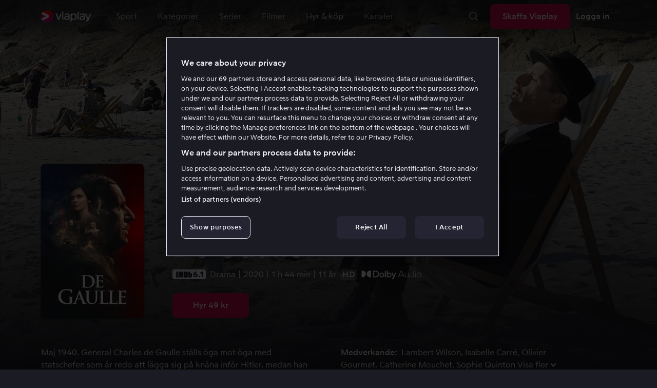

--- FILE ---
content_type: text/html; charset=utf-8
request_url: https://viaplay.se/store/de-gaulle-2020
body_size: 68570
content:
<!DOCTYPE html><html lang="sv-se"><head><meta charSet="utf-8"/><meta name="viewport" content="width=device-width"/><meta http-equiv="content-language" content="sv-se"/><title>De Gaulle - Film online på Viaplay</title><meta name="description" content="Hyr och köp filmen De Gaulle med Lambert Wilson, Isabelle Carré, Olivier Gourmet, Catherine Mouchet, Sophie Quinton, Laurent Stocker. Se filmer online på Viaplay"/><meta property="og:image" content="https://i-viaplay-com.akamaized.net/viaplay-prod/389/280/1611927263-58d19169dfb75e9e3c8a64e689453da0048efaa2.jpg?width=448&amp;height=252"/><meta name="twitter:image" content="https://i-viaplay-com.akamaized.net/viaplay-prod/389/280/1611927263-58d19169dfb75e9e3c8a64e689453da0048efaa2.jpg?width=448&amp;height=252"/><meta property="og:title" content="De Gaulle - Film online på Viaplay"/><meta name="twitter:title" content="De Gaulle - Film online på Viaplay"/><meta property="og:description" content="Hyr och köp filmen De Gaulle med Lambert Wilson, Isabelle Carré, Olivier Gourmet, Catherine Mouchet, Sophie Quinton, Laurent Stocker. Se filmer online på Viaplay"/><meta property="og:url" content="https://viaplay.se/store/de-gaulle-2020"/><link rel="canonical" href="https://viaplay.se/store/de-gaulle-2020"/><noscript><iframe src="https://www.googletagmanager.com/ns.html?id=GTM-K8LTL3" title="Google Tag Manager iframe for legacy" style="height:0;width:0;display:none;visibility:hidden"></iframe></noscript><meta name="next-head-count" content="14"/><meta property="og:type" content="website"/><meta property="og:site_name" content="Viaplay"/><meta name="twitter:card" content="summary_large_image"/><meta name="twitter:site" content="@Viaplay_SE"/><link rel="apple-touch-icon" href="//viaplay-web-frontend-assets.mtg-api.com/frontend-2026011436942/apple-touch-icon.png"/><link rel="search" type="application/opensearchdescription+xml" title="Viaplay" href="/opensearchdescription.xml"/><link rel="icon" href="/favicon.ico"/><script>window.viaplay = window.viaplay || {};</script><script data-nscript="beforeInteractive">
        (function() {
            window.viaplay.settings = {"chromecastAppId":"6313CF39","port":80,"log":{"console":false},"requestHelper":{"cacheTimeToLive":300000,"timeout":5000},"serviceTimeouts":{"content":10000,"editorial":5000,"login":10000,"socket":1000,"cms-api":5000},"disableRedirect":false,"services":{"content":{"root":"http://content.viaplay.se","home":"http://content.viaplay.se/","editorial":"http://content.viaplay.se/{deviceKey}/editorial"},"play":{"root":"http://play.viaplay.se","home":"http://play.viaplay.se/","stream":"http://play.viaplay.se/api/stream/v1","streamByGuid":"http://play.viaplay.se/api/stream/byguid"},"login":{"deviceActivate":"http://login.viaplay.se/api/device/activate","deviceCode":"http://login.viaplay.se/api/device/code","deviceAuthorized":"http://login.viaplay.se/api/device/authorized","persistentLogin":"http://login.viaplay.se/api/persistentLogin/v1","login":"http://login.viaplay.se/api/login/v1"},"ipc":{"notifications":"https://viaplay.mtg-api.com/user-notifications/{locale}/{deviceKey}/users/{userId}"},"oauthGoogle":"https://assistant-auth.mtg-api.com/signin","clientLogs":{"templatedUrl":"https://viaplay.mtg-api.com/client-logs/log{?data,level}","url":"https://viaplay.mtg-api.com/client-logs/log-body"}},"mobile":{"uriSchemaTemplates":{"product":"viaplay://product?region={region}&path={path}","section":"viaplay://section?region={region}&path={path}"},"googlePlay":"https://play.google.com/store/apps/details?id=com.viaplay.android","appStore":"https://itunes.apple.com/se/app/viaplay/id409702778?mt=8"},"frontendPaths":{"se":{"faq":"/faq","press":"/press","contact":"/contact","supportForum":"/community","support":"/support","jobs":"http://www.mtgx.se/jobs","supportedDevices":"/devices","requirements":"/requirements","terms":"/terms","privacy":"/privacy","viasatCustomers":"https://signup.viaplay.se/","rentalExplanation":"http://viaplay.se/rental-info","browserSupport":"http://kundservice.viaplay.se/vilka-webblasare-rekommenderar-ni","cookies":"/cookies"},"no":{"faq":"/faq","press":"/press","contact":"/contact","supportForum":"/community","support":"/support","jobs":"http://www.mtgx.se/jobs","supportedDevices":"/devices","requirements":"/requirements","terms":"/terms","privacy":"/privacy","viasatCustomers":"https://signup.viaplay.no/","rentalExplanation":"http://viaplay.no/rental-info","browserSupport":"http://kundeservice.viaplay.no/hvilken-nettleser-anbefaler-dere","cookies":"/cookies"},"dk":{"faq":"/faq","press":"/press","contact":"/contact","supportForum":"/community","support":"/support","jobs":"http://www.mtgx.se/jobs","supportedDevices":"/devices","requirements":"/requirements","terms":"/terms","privacy":"/privacy","viasatCustomers":"https://signup.viaplay.dk","rentalExplanation":"http://viaplay.dk/rental-info","browserSupport":"http://kundeservice.viaplay.dk/hvilke-internetbrowsere-anbefaler-i","cookies":"/cookies"},"fi":{"faq":"/faq","press":"/press","contact":"/contact","supportForum":"/community","support":"/support","jobs":"http://www.mtgx.se/jobs","supportedDevices":"/devices","requirements":"/requirements","terms":"/terms","privacy":"/privacy","viasatCustomers":"https://signup.viaplay.fi/","rentalExplanation":"http://viaplay.fi/rental-info","browserSupport":"http://asiakaspalvelu.viaplay.fi/mita-verkkoselaimia-suosittelette","cookies":"/cookies"},"is":{"faq":"/faq","press":"/press","contact":"/contact","supportForum":"/community","support":"/support","jobs":"http://www.mtgx.se/jobs","supportedDevices":"/devices","requirements":"/requirements","terms":"/terms","privacy":"/privacy","viasatCustomers":"https://signup.viaplay.se/","rentalExplanation":"https://viaplay.is/rental-info","browserSupport":"https://help.viaplay.is/recommended-internet-browsers","cookies":"/cookies"},"pl":{"faq":"/faq","press":"/press","contact":"/contact","supportForum":"/community","support":"/support","jobs":"http://www.mtgx.se/jobs","supportedDevices":"/devices","requirements":"/requirements","terms":"/terms","privacy":"/privacy","viasatCustomers":"https://signup.viaplay.se/","rentalExplanation":"https://viaplay.pl/rental-info","browserSupport":"https://help.viaplay.pl/recommended-internet-browsers","cookies":"/cookies"},"com":{"faq":"/faq","press":"/press","contact":"/contact","supportForum":"/community","support":"/support","jobs":"http://www.mtgx.se/jobs","supportedDevices":"/devices","requirements":"/requirements","terms":"/terms","privacy":"/privacy","viasatCustomers":"https://viaplay.com/signup","rentalExplanation":"https://viaplay.com/nl-nl/rental-info","browserSupport":"https://help.viaplay.com/nl/recommended-internet-browsers","cookies":"/cookies"}},"externalAssets":true,"externalAssetsUrl":"//viaplay-web-frontend-assets.mtg-api.com","externalUrlTemplates":{"settings":"https://account.viaplay.{tld}","forgotPassword":"https://viaplay.{tld}/manage-account/forgot-password","viasatCustomers":"https://signup.viaplay.{tld}","package":"https://viaplay.{tld}/package","packageSport":"https://viaplay.{tld}/package_sport","packageSportWithLocale":"https://viaplay.{tld}/{locale}/package_sport","purchaseTotal":"https://purchase.viaplay.{tld}/buy/1232","purchaseTvod":"https://purchase.viaplay.{tld}/buy/{productId}","facebook":"http://www.facebook.com/viaplay.{tld}","twitter":"http://twitter.com/viaplay_{tld}","linkedin":"http://www.linkedin.com/company/viaplay","checkout":"https://checkout.viaplay.{tld}","se":{"supportArticle":"http://support.viaplay.se/hc/sv/articles/{articleId}"},"dk":{"supportArticle":"https://viaplaydk.zendesk.com/hc/da/articles/{articleId}"},"no":{"supportArticle":"https://viaplayno.zendesk.com/hc/no/articles/{articleId}"},"fi":{"supportArticle":"https://viaplayfi.zendesk.com/hc/fi/articles/{articleId}"},"com":{"settings":"https://viaplay.com/account/","forgotPassword":"https://viaplay.com/manage-account/forgot-password","viasatCustomers":"https://viaplay.com/signup/","package":"https://viaplay.com/checkout/","packageSport":"https://viaplay.com/package_sport","packageSportWithLocale":"https://viaplay.com/{locale}/package_sport","purchaseTotal":"https://viaplay.com/purchase/buy/1232","purchaseTvod":"https://viaplay.com/purchase/buy/{productId}","facebook":"http://www.facebook.com/ViaplayNederland","twitter":"http://twitter.com/viaplay_{tld}","linkedin":"http://www.linkedin.com/company/viaplay","checkout":"https://viaplay.com/checkout/"}},"gaBeaconInterval":1500000,"tagManager":{"containerPublicID":{"legacy":"GTM-K8LTL3","com":"GTM-PZ53XPF"}},"oneTrust":{"se":"df07bbec-af09-44f4-8aed-bbfa42615cdb","is":"55944a7a-2885-4199-8337-d5d57641eea2","fi":"63e98980-caec-4ac6-90b1-5e0c1b10e9c0","dk":"fca152f2-f679-41c7-bc34-8b63084d0956","no":"3331238d-52de-4f62-b42b-1fb0f99179a1","pl":"52be47a3-b0b8-49bb-b71f-e96694979b4b","com":"f6eff7f5-3a84-4c45-9266-c94224122f6f"},"env":"prod","botdetectionEnabled":true,"ENVIRONMENT_NAME":"viaplay.tld"};
            window.viaplay.translations = {"or":"eller","Title":"Titel","Close onboarding":"Stäng introduktionen","You can now add and follow leagues and teams":"Du kan nu lägga till och följa ligor och lag","Example favorites: Liverpool F.C., Inter Milan and Real Madrid.":"Exempel på favoriter: Liverpool F.C., Inter Milan och Real Madrid.","After 20 unsuccessful login attempts, you will need to wait 10 minutes before trying again. During this time, this e-mail address will be blocked.":"Efter 20 misslyckade inloggningsförsök behöver du vänta i 10 minuter innan du kan prova igen. Under tiden går det inte att logga in med den här e-postadressen.","month":"månad","Month":"Månad","Date":"Datum","[Find out more from customer service]({href})":"[Läs mer hos kundservice]({href})","Welcome!":"Välkommen!","Login here":"Logga in här","Have you already got a Viaplay package?":"Har du redan ett Viaplay-paket?","By buying you accept our [terms and conditions]({href}), and waive any right of return.":"Jag godkänner [Viaplays användarvillkor]({href}) samt att det inte går att ångra köpet.<p>Vänligen notera att detta Pay Per View-event endast kan visas från en ström/enhet samtidigt.</p>","Customer service":"Kundservice","Google Assistant wants to link to your account":"Google Assistant vill länka till ditt konto","In order for Google Assistant to work, it needs to be linked to your Viaplay account.":"För att Google Assistant ska fungera behöver det kopplas till ditt konto på Viaplay.","Find out more by reading [Google’s Privacy Policy]({googlePolicy}) and [Viaplay’s Privacy Policy]({privacyPolicy})":"Läs mer i [Googles sekretesspolicy]({googlePolicy}) och [Viaplays sekretesspolicy]({privacyPolicy})","Hi!":"Hej!","You need a Viaplay-package to watch. If you want the same package you had the last time click on the link below:":"Du behöver ett Viaplay-paket för att titta. Om du vill ha samma paket som förut kan du skaffa det direkt:","You need a Viaplay-package to watch.":"Du behöver ett Viaplay-paket för att titta.","Welcome back!":"Välkommen tillbaka!","Order package":"Skaffa paketet","Read about our packages":"Läs om våra paket","Many films and series for":"Massor av serier och film för","A lot of live sport for":"Massor av livesport för","Next entry starts in":"Nästa avsnitt börjar om","Next highlight starts in":"Nästa höjdpunkt börjar om","sec":"sek","Live":"Live","Play Live":"Live","day":"dag","Days":"Dagar","Hours":"Timmar","Minutes":"Minuter","Seconds":"Sekunder","You need to use a different browser":"Du behöver byta webbläsare","Want to watch?":"Vill du titta?","Change package to watch":"Byt paket för att titta","Change package to watch this":"Byt paket för att titta","You can access this content by switching to a different package.":"Du kan komma åt innehållet genom att byta till ett annat paket.","You've got great taste! We offer packages that include this title. What are you waiting for?":"Du har bra smak! Vi har paket där det här ingår. Vad väntar du på?","View packages":"Se paket","Ongoing":"Nu","Soon":"Snart","Accept":"Ok, då vet jag!","Too many people are using your account right now":"Det är för många som använder ditt konto just nu","You can stream Viaplay content on two devices at the same time. To watch {requestedStream}, you need to stop streaming on one of the following devices":"Du har nått gränsen för samtidiga uppspelningar. För att se {requestedStream} behöver du sluta titta på något annat.","You have reached the limit of concurrent streams. To watch here, you need to stop streaming something else.":"Du har nått gränsen för samtidiga uppspelningar. För att se här behöver du sluta titta på något annat.","This stream is being watched on another one of your devices":"För många använder ditt konto för att titta på denna livesändning","You can start watching {requestedStream} on this device by ending the stream on the other":"För att se {requestedStream} här behöver du avsluta livesändningen på en annan enhet.","Check [our FAQ]({href}) for more information on how it works.":"[Vår kundservice förklarar]({href})","In your current location, you can only watch offline on your smartphone or tablet. Sad but true.":"Där du befinner dig just nu kan du endast se det material som du har laddat ned till din mobiltelefon eller surfplatta. <a href=\"https://kundservice.viaplay.se/kan-jag-anvanda-viaplay-utomlands/\">Läs mer här</a>.","Sorry...":"Ledsen!","But in your current location, you cannot stream, buy or rent anything.":"Där du befinner dig just nu kan du inte se det här innehållet.","Ok":"Ok","Share by link":"Dela via länk","Link is copied":"Länken är kopierad","For more information, please contact Customer Service: [{email}](mailto:{email})":"Kontakta kundtjänst för mer information: [{email}](mailto:{email})","Read more at [customer support]({href}) if you need help.":"Läs mer hos [kundservice]({href}) om du behöver hjälp.","Viaplay Total":"Viaplay Total","{packagePrice} per month":"{packagePrice} kr i månaden","Weekdays":"Vardagar","Weekends":"Helger","Live TV":"TV","Privacy":"Sekretesspolicy","Our packages":"Skaffa Viaplay","Clear":"Rensa","Clear search field":"Rensa sökfält","Search by title, actor or director":"Sök på titel, skådespelare, regissör, sport eller liga","Watch trailer":"Se trailer","Watch as a kid":"Titta som barn","Popular series":"Barnens favoritserier","Requirements":"Systemkrav","TV included":"Lite tv på köpet","Okay":"Okej","D'oh!":" ","We didn’t get any hits for your search.":"Vi fick ingen träff på det du sökte efter.","This might be because we don’t have what you’re looking for, or because the spelling wasn’t quite right. Take a look at our customer service information to find out more.":"Kan bero på att vi inte har det hos oss eller att stavningen blev lite fel. Ta en titt hos <a href=\"http://kundservice.viaplay.se/?s={query}\">kundservice</a> om de vet mer.","Genre":"Kategori","Genres":"Genre","Genres and themes":"Genrer & teman","New Series":"Nya serier","TV":"TV","Watched":"Aktivitetslistan","Log out":"Logga ut","Log out device":"Logga ut","All":"Alla","Series":"Serier","Rental":"Store","Supported devices":"Våra plattformar","Search":"Sök","Search filters":"Sökfilter","Channels":"Kanaler","Watch live right now":"Se vad som är på tv nu","Season":"Säsong","S":"S","Seasons":"Säsonger","Viaplay":"Viaplay","Available":"Tillgänglig","Terms and Conditions":"Allmänna villkor","New Movies":"Nya filmer","Filter":"Filter","Subtitles":"Textning","Participant":"Medverkande","Participants":"Medverkande","Actor":"Skådespelare","Athlete":"Idrottare","Cast":"Medverkande","Chef":"Kock","Commentator":"Kommentator","Creator":"Skapare","Director":"Regissör","Executive Producer":"Exekutiv producent","Executive producer":"Exekutiv producent","Expert":"Expert","Guest":"Gäst","Host":"Värd","Journalist":"Journalist","Musician":"Musiker","Narrator":"Berättarröst","Producer":"Producent","Self":"Själv","Voice":"Röst","Writer":"Skribent","Children":"Barn","Publisher":"Utgivare","Themes":"Teman","Sport":"Sport","To the top":"Till toppen","Skip to content":"Hoppa till innehåll","Sign up":"Registrera dig","left":"kvar","Episode":"Avsnitt","E":"A","Forgot Password?":"Har du glömt lösenordet?","Country":"Land","Password":"Lösenord","Recently Watched":"Nyligen sedda","Support":"Kundservice","Rentals":"Hyrbutik","FAQ":"Vanliga frågor","Min. left":"min kvar","Min left":"minuter kvar","Star":"Stjärnmärk","Show only":"Visa enbart","Email":"E-postadress","Settings":"Mitt konto","Press":"Press","Create account":"Skapa konto","Creators":"Skapare","More info":"Mer info","Start":"Start","View all":"Visa fler","Show less":"Visa färre","Install":"Installera","Choose category":"Välj kategori","Starred":"Stjärnmärkt","Commentators":"Kommentatorer","Original title":"Originaltitel","Social":"Följ oss","This movie will be included in the Viaplay Total and Viaplay Movies & Series packages from {date}. Rent or buy it now.":"Filmen kommer ingå i paketen Viaplay Total och Viaplay Film & Serier fr.o.m. {date}. Hyr eller köp den redan nu.","Jobs":"Jobb","Contact":"Kontakt","Movies":"Film","{price} currency":"{price} kr","{price} {currency}":"{price} {currency}","Save":"Spara","Save up to":"Spara upp till","Read more":"Läs mer","Log in":"Logga in","You've reached the maximum number of devices that can be connected to this account. To continue streaming, try logging in on a device you've used before":"Du har nått maximalt antal enheter som kan anslutas till det här kontot. Om du vill fortsätta streama kan du prova att logga in på en enhet som du har använt tidigare.","You've reached the maximum number of devices that can be connected to an account in one day. To watch on this device, log out a device which has watched today.":"Du har nått maximalt antal enheter som kan anslutas till ett konto under en dag. För att titta på den här enheten, logga ut en enhet som har tittat idag.","Read more at [help.viaplay.com]({href})":"Läs mer på [help.viaplay.com]({href})","Read more at [help.viaplay.com]({href}) device management":"Läs mer på [help.viaplay.com]({href})","Manage devices":"Hantera enheter","Contact [customer service]({href}) if you need more help":"Kontakta [kundtjänst]({href}) om du behöver mer hjälp.","Add":"Lägg till","In the [FAQ]({href}) you can learn more about how you can use your devices.":"Under [Vanliga frågor]({href}) kan du läsa mer om hur du kan använda dina enheter.","When the purchase is confirmed you can watch the movie for 24 hours":"När du bekräftat köpet hittar du filmen eller evenemanget under Köpta filmer. Du kan titta i 48 timmar.","Confirm purchase {price} currency":"Bekräfta köp {price} kr","Confirm purchase {price} {currency}":"Bekräfta köp {price} {currency}","Device limit reached":"Enhetsgräns nådd","Oops, something has gone wrong!":"Något gick snett ","Error code: {code}":"Felkod {code}","Please try again or contact [customer support]({href}) if you need more help":"Vänta en stund och testa igen. Om det inte löser sig ber vi dig kontakta [kundservice]({href}).","Don't you have a Viaplay account?":"Har du inget Viaplay-konto?","Invalid PIN-Code":"Fel kod. Prova igen.","Confirm":"Bekräfta","Agree to our terms":"Godkänn våra villkor","Before starting to use Viaplay you have to agree to our terms.":"Innan du börjar använda Viaplay behöver du godkänna våra villkor.","I confirm that I am at least 18 years old and accept Viaplay’s [terms & conditions]({conditionsLink}), [privacy policy]({securityLink}) and [cookie policy]({cookieLink}).":"Jag bekräftar att jag är minst 18 år och godkänner Viaplays [allmänna villkor]({conditionsLink}), [sekretesspolicy]({securityLink}) och [cookie policy]({cookieLink}).","In order to continue, you need to to agree to the above terms.":"För att fortsätta behöver du bekräfta villkoren ovan.","I want to receive information from Viaplay about the latest news, premieres, discounts and other goodies.":"Jag vill få personliga rekommendationer, tips om senaste nytt och erbjudanden via e-post.","Agree":"Godkänn","Get one here":"Skaffa ett här","{hours}h":"{hours}h","{minutes}min":"{minutes}min","Nordic":"Nordisk","Choose a package and get started":"Välj ett paket och börja titta!","Try it now":"Skaffa Viaplay","Read more about Viaplay":"Läs mer om Viaplay","New episode":"Nytt avsnitt","Next episode":"Nästa avsnitt","Next highlight":"Nästa höjdpunkt","Start watching":"Börja titta","Continue Watching":"Fortsätt titta","Watch movie":"Se filmen","Watch first episode":"Se första avsnittet","Redeem":"Använd","Cancel":"Avbryt","Cancel device management":"Avbryt","Parental Control":"Åldersgräns","Unstar":"Ta bort","Try again":"Prova igen","Price":"Pris","500 Internal server error":"Vi beklagar, något gick fel. (500)","There is a temporary internal error, or the server is busy.":"Vår server jobbar för högtryck, vilket tyvärr lett till ett tillfälligt stopp.","The content you're looking for doesn't exist.":"Det kan bero på att vi inte har kvar den här sidan längre.","For more info read our [faq]({faqHref}) or [support]({supportHref})":"[Kontakta vår kundtjänst]({supportHref}) eller se [Vanliga frågor]({faqHref}) för mer information","Any questions? Contact our Customer Service":"Har du frågor? <a href=\"http://kundservice.viaplay.se/\">Kontakta kundservice</a>.","Any questions? Contact our [Customer Service]({supportHref})":"Har du frågor? [Kontakta kundservice]({supportHref}).","Report":"Rapportera","Need help with something else?":"Behöver du hjälp med något annat?","Customer support":"Kundtjänst","Earlier":"Tidigare","Later":"Senare","Related":"Liknande","Sport Schedule":"Tablå","Today":"I dag","Tomorrow":"I morgon","Contact Viaplay Support":"Kontakta Viaplay kundtjänst","Contact Viaplay Support Preamble":"Vi gör allt för att Viaplay ska vara enkelt att använda. Men ibland kan ju det enkla också krångla. Hör av dig så hjälper vi till!","Your name":"Ditt namn","Your email":"Din e-postadress","Try Viaplay":"Börja titta nu","Get Viaplay":"Skaffa Viaplay","Confirm Email":"Bekräfta din e-postadress","About Viaplay":"Om tjänsten","Get Started":"Prova Viaplay","Login error":"Ett tekniskt fel har tyvärr ställt till det. Prova att logga in igen!","Do you want to watch on your mobile?":"Vill du titta i mobilen?","You can start watching if you download the Viaplay app":"Ladda ner Viaplay-appen och börja titta direkt.","Download":"Ladda ner","Open app":"Öppna appen","No content available":"Just nu är den här kategorin tom","Watch the latest releases! When you rent or buy movies, they will appear here.":"Se det senaste! Hyr och köp filmer så dyker de upp här.","You don’t currently have any rented or purchased films.":"Du har inga hyr- eller köpfilmer just nu.","Activity list":"Aktivitetslistan","Everything you’ve watched is listed here. You can easily look for films and episodes you’ve watched on all your Viaplay units.":"Filmbantar du? Du verkar inte ha tittat på något ännu.","You do not have access to this content":"Du har inte tillgång till det här innehållet","Unfortunately, you do not have access to this content with your current subscription. The choice you have access to the Viaplay corresponding range of your TV subscription from your TV service provider. Contact your TV service provider to get help supplement your channel package.":"Tyvärr kan du inte titta på det här via ditt nuvarande abonnemang. Kontakta din operatör för att ändra utbudet.","You've got great taste! We offer packages that include this title. You can manage your package via your provider.":"Du har bra smak! Vi har paket där det här ingår. Du kan hantera ditt paket via din operatör.","Username and password does not match. Please try again.":"Användarnamn och lösenord hör inte ihop. Försök igen.","There seems to be a problem logging in. Contact our customer service team and they’ll help you. (Error code: 429)":"Det verkar inte gå att logga in. Hör av dig till vår kundservice så hjälper vi dig. (Felkod: 429)","Thank you":"Tack","Thank you!":"Tack","Click this icon to cast videos to your TV":"När den här ikonen visas kan du använda Viaplay med din Chromecast","All Sport":"All sport","History":"Aktivitetslistan","For family":"För hela familjen","For family children":"För stora och små","Welcome to the rental store! Here you can find movies that recently been on the cinema.":"Välkommen till Hyrbutiken! Här hittar du filmer som är så nya att de inte finns i vårt vanliga utbud plus massor av populära klassiker.","Cooking":"Matlagning","Children series":"Barnserier","All children movies":"Alla barnfilmer","All children series":"Alla barnserier","Logging in":"Loggar in","PIN-Code":"Din kod","Recommended":"Rekommenderas","No Subtitles":"Ingen textning","Progress":"Status","Below are all series and movies you have watched.":"Här finns allt du har börjat tittat på.","Whoops, something is wrong":"We are experiencing technical problems and we are doing our best to solve it. We apologize for any interruption of service or inconvenience","Please try again in a moment":"Please try again in a short while","Welcome to contact [customer support]({href})":"Du är välkommen att kontakta [kundtjänst]({href}) vid frågor. ","[To payment details]({href})":"[Till kortuppgifterna]({href})","We could not withdraw the money from your account. Please check that you have money on your account, that the card is valid and that you haven't blocked it for internet purchases.":"Det går inte att dra pengar från ditt konto. Kolla så att du har pengar på kontot, att kortet är giltigt och att du inte har spärrat det för internetköp.","We could not withdraw the money from your account":"Det går inte att dra pengar från ditt konto. Kolla så att du har pengar på kontot, att kortet är giltigt och att du inte har spärrat det för internetköp","Code was not found":"Koden hittades inte","We couldn’t find this code":"Det gick inte att använda rabattkoden. Den kanske inte gäller längre eller så kan den inte användas för den här hyrfilmen.","Rent for":"Hyr för","Where are we going?":"Något gick snett","starred":"Stjärnmärkt","watched":"Aktivitetslistan","Language":"Språk","English":"Engelska","Swedish":"Svenska","Danish":"Danska","Norwegian":"Norska","Finnish":"Finska","Icelandic":"Isländska","Estonian":"Estniska","Latvian":"Lettiska","Lithuanian":"Litauiska","Polish":"Polska","Russian":"Ryska","Dutch":"Holländsk","Buy for":"Köp för","Tonight":"I natt","For you":"För dig","Rental movie":"Hyrfilm","Enter the code":"Fyll i koden","Type your code here":"Skriv koden du fick här:","Wrong code.":"Fel kod. Prova igen!","Done!":"Klart!","You are now logged in on your device":"Nu är du inloggad på din enhet","Enter your code":"Ange din kod","Are you abroad?":"Är du utomlands?","You may not watch locale Viaplay when abroad. But feel free to login on [viaplay.{tld}](http://viaplay.{tld}) and watch our local content!":"Det går inte att titta på svenska Viaplay när du är utomlands. Men logga gärna in på [viaplay.{tld}](http://viaplay.{tld}) och titta på det lokala utbudet!","About us":"Om oss","Information":"Information","Want to make changes to your Viaplay package?":"Vill du ändra något med ditt Viaplay-paket?","[Do it by yourself in settings]({href})":"[Gör det själv under Mitt konto]({href})","Viaplay uses cookies. By using our website you accept that, so please read more about what cookies are and how they work in our":"Vi använder cookies för att kunna erbjuda en mer personlig och användarvänlig tjänst, till exempel genom att analysera användarbeteenden. Genom att klicka på ok accepterar du att ta emot cookies. Om du vill ändra dina inställningar eller önskar mer information, ","cookie policy":"klicka här för att läsa vår cookie policy.","What you are trying to view has an age limit and is blocked by the child lock. Therefore you need to fill in your pin code":"Skriv in din fyrsiffriga kod för att låsa upp.","Cookies":"Cookies","By renting you accept our [terms and conditions for rentals]({href}), and waive any right of return.":"När du hyr godkänner du också [hyrbutikens allmänna villkor]({href}), samt att det inte går att ångra köpet.","The video could not be started":"Videon kan inte visas","For a period of time, some videos cannot be played in the browser Chrome. This is because we are switching to a new video player on our website.":"Under en period kan vissa videor inte visas i webbläsaren Chrome. Det beror på att vi byter till en ny videospelare på vår webbsida.","Turn off the broadcast of the second unit if you want to watch this!":"Stäng av sändningen i den andra enheten om du vill titta här!","You need to change your web browser":"Du behöver byta webbläsare","Viaplay doesn’t work with the latest version of Chrome yet. Change to Safari or Firefox instead!":"Tyvärr fungerar Viaplay inte i den senaste versionen av Chrome ännu. Byt till Safari eller Firefox i stället!","[Find out more]({href})":"[Läs mer om varför]({href})","Text contains invalid characters. Please try again.":"Texten innehåller otillåtna tecken. Prova igen.","Change to Viaplay Total":"Byt till Viaplay Total","Buy match for":"Se bara den här matchen för","Once you have confirmed your purchase, you can watch the film as many times as you like on Viaplay. You can find it under":"När du har bekräftat köpet kan du se filmen hur många gånger du vill på Viaplay. Du hittar den i alla dina Viaplay-enheter under","Once you have confirmed your purchase, you can watch the film as many times as you like on Viaplay. You can find it on all your Viaplay units under Purchased films.":"När du bekräftat köpet hittar du filmen under Köpta filmer.","By confirming your purchase, you also confirm that you accept Viaplay’s general [terms and conditions]({href}) and that you understand you have no right to a refund.":"Genom att bekräfta köpet godkänner du också [Viaplays allmänna villkor]({href}) samt att det inte finns någon ångerrätt.","Purchased":"Köpt","Rented":"Hyrd","Welcome to the Rental Store!":"Hyr och köp det allra senaste","Here you will find the very latest films – the ones that are so new they haven’t been added to our regular offering. You can also choose from plenty of popular classics.":"Här kan du ta del av nya storfilmer direkt efter biopremiären, men också njuta av tidlösa klassiker.","When you rent a film you can watch it as many times as you like for 48 hours. You can also choose to buy certain films. You will then have unlimited access to them here on Viaplay! [How the Rental Store works]({href})":"En köpfilm får du såklart behålla. Hyrfilmer kan du se i 48 timmar. [Varför hyr- och köpfilm?]({href})","How the rental store works":"Så funkar Hyr & köp","Here you can watch movies direct from their premieres and also classics. When you rent a film you can watch it as many times as you like for 48 hours. You can also choose to buy certain films. You will then have unlimited access to them here on Viaplay!":"Direkt från bion, tidlösa klassiker eller en riktigt bra deal – det hittar du här. Köpfilm behåller du såklart. Hyrfilm har du tillgång till i 48 timmar.","[More about renting and buying here]({href}).":"[Mer om hyr- och köpfilm här]({href}).","Rental period 48 hours":"Hyrtid 48 timmar","Watch as many times as you like":"Se hur många gånger du vill","Watch for 48 hours, only on one device at a time":"Titta i 48 timmar, endast en enhet åt gången","Use promotion code":"Använd rabattkod","Promotion code":"Rabattkod","{title} cover":"{title} omslag","Film for purchase":"Köpfilm","Rent":"Hyr","Buy":"Köp","Original price":"Originalpris","Not got a Viaplay account?":"Har du inget Viaplay-konto?","Create one here":"Skapa ett här","Event starting":"Precis börjat","Event ongoing":"Pågått en stund","Event ending":"Snart slut","Show all sports":"Visa alla sporter","Watch again":"Se igen","Rerun":"Eftersändning","Select a sport":"Välj sport","Show {number} sports":"Visar {number} sporter","Showing 1 sport":"Visar 1 sport","Yesterday":"I går","Day before yesterday":"I förrgår","See tableau":"Visa tablån","[Here you will find the TV schedule for Viaplay Winter competitions]({href})":"[Tablå för det som sänds via din TV-operatör]({href})","Please try again later.":"Försök igen senare.","No upcoming competitions available":"Inga kommande tävlingar finns tillgängliga","Take a look under results!":"Ta en titt under resultat!","No results available":"Inga resultat tillgängliga","Calendar":"Kalender","Results":"Resultat","Circuit":"Banan","Grid":"Grid","Starting grid":"Startgrid","List":"Lista","Drivers":"Förare","Updated":"Uppdaterad","lap":"varv","laps":"varv","pts":"p","pit stop":"depåstopp","pit stops":"depåstopp","Fastest lap":"Snabbast varv","Ranking":"Placering","Poles":"Poles","Podiums":"Podium","Wins":"Vinster","Season results":"Senaste resultat","Founded in":"Grundat","Based in":"Baserat i","Team pts":"Stall P","In Focus":"I fokus","Start lists are usually available a couple of hours before a competition starts. Unfortunately, we do not have the opportunity to show start lists for all competitions.":"Startlistor är vanligtvis tillgängliga ett par timmar innan tävlingen börjar. Tyvärr har vi inte möjlighet att visa startlistor för samtliga tävlingar.","When a competition is over, the starting list is replaced with results as soon as it is available in our system.":"Vid avslutad tävling ersätts startlistan med resultat så fort det är tillgängligt i vårt system.","Time":"Tid","Points":"Poäng","Pos":"Plac","Viaplay Household":"Viaplay-hushåll","Please open the app on your household wifi to continue using Viaplay.":"Anslut till ditt hemmanätverk/wifi för att fortsätta använda Viaplay.","[Read more about Viaplay household or contact customer support for more help.]({href})":"[Läs mer om Viaplay-hushåll eller kontakta kundservice för mer hjälp.]({href})","Create a new account":"Skapa ett nytt konto","Viaplay household was not set":"Viaplay-hushåll har inte ställts in","Your Viaplay household is now set to this TVs home network/wifi.":"Ditt Viaplay-hushåll är nu inställt på den här TV:ns hemmanätverk/wifi.","Something went wrong. Please go back on your TV and try to set the Viaplay Home again. You can always [contact customer service]({supportHref}) if the problem persists or if you need help.":"Något gick fel. Gå tillbaka till din TV och försök att ställa in Viaplay-hushållet igen. Du kan alltid [kontakta kundservice]({supportHref}) om problemet kvarstår eller om du behöver hjälp.","Remember to open the Viaplay app on your computer, mobile and tablet devices at least once a month on this network/wifi.":"Kom ihåg att öppna Viaplay-appen på din dator, mobil och surfplatta minst en gång i månaden på detta nätverk/wifi.","A Viaplay household is the home network/wifi where your main TV is connected.":"Ett Viaplay-hushåll är det hemmanätverk/wifi där din primära TV är ansluten.","Any questions or if you need help, you can always [read more about Viaplay households or contact customer service.]({supportHref})":"Har du frågor eller behöver hjälp [kan du alltid läsa mer om Viaplay-hushåll eller kontakta kundservice.]({supportHref})","Viaplay Households FAQ":"Vanliga frågor om Viaplay-hushåll","Temporary code":"Tillfällig kod","Get a temporary code and watch on this device for {noOfDays} days. To verify it's you, we email the code to {email}.":"Skaffa en tillfällig kod och titta på den här enheten i {noOfDays} dagar. För att verifiera att det är du så skickar vi koden via e-post till {email}.","Send email":"Skicka e-post","If you are not the owner of this email account":"Om du inte äger det här e-postkontot","Email sent":"E-postmeddelandet har skickats","The code has been sent to {email}. Check your email to find the code and add it below.":"Koden har skickats till {email} och är giltig i 10 minuter. Kontrollera din e-post för att hitta koden och lägg till den nedan.","Did you not get any email? Make sure to check your spam folder or send email again.":"Fick du inget e-postmeddelande? Kontrollera din skräppostmapp eller skicka e-post igen.","Send email again":"Skicka e-post igen","Send new code":"Skicka ny kod","Send email again in {retryTime}s":"Skicka e-post igen om {retryTime}s","Send email again in {mRetryTime}m {sRetryTime}s":"Skicka e-post igen om {mRetryTime}m {sRetryTime}s","and {number} more":"och {number} till","No programming":"Sändningsuppehåll","No broadcasts":"Inga sändningar","Watch live":"Titta live","There are no broadcasts for your chosen sports on this date.":"Det här datumet finns det inga sändningar som passar ditt val.","Other sports":"Övriga sporter","Today’s sports":"Dagens sporter","There are no events today. Select another day.":"Det här datumet finns det inga sändningar. Välj en annan dag!","Purchased films":"Köpta filmer","Child":"Barn","Edit profile":"Ändra i profil","My profile name":"Profilnamn","Manage profiles":"Hantera profiler","Delete profile":"Radera profil","Who&#39;s watching?":"Hej! Vem ska titta?","WhosWatchingSubHeader":"Profiler hjälper dig att komma åt dina sparade titlar och fortsätta där du slutade.","Add profile":"Lägg till profil","Save profile":"Spara profil","Favourites":"Favoriter","This is the main profile and cannot be deleted.":"Detta är standardprofilen och kan inte raderas","The main profile cannot be deleted.":"Huvudprofilen kan inte tas bort.","A profile name needs to be 1-15 characters.":"Ett profilnamn måste vara 1-15 tecken.","We could not load the content":"Vi kunde inte ladda innehållet","Please try again or contact our customer service.":"Prova igen eller hör av dig till vår kundservice.","Contact us on: {customerSupportPage}":"Kontakta oss: {customerSupportPage}","We could not download this content. However, we will try to fix it as soon as we can.":"Innehållet kunde inte laddas. Försök igen.","{minutes}m":"{minutes}m","Key Times":"Hålltider","Please try again":"Prova igen","Released":"Släpps","Coming":"Kommer","New season":"Ny säsong","New series":"Ny serie","New movie":"Ny film","OK":"Okej","on":"på","at":"kl.","Close":"Stäng","To the credits":"Till eftertexterna","Turn on to show only kids content":"Aktivera för att bara visa barninnehåll","Showing only kids content":"Visar bara barninnehåll","Content rated 7+ is hidden":"Innehåll för 7+ är dolt","Turn on to hide content rated 7+":"Aktivera för att dölja innehåll för 7+","Content rated 15+ is hidden":"Innehåll för 15+ är dolt","Turn on to hide content rated 15+":"Aktivera för att dölja innehåll för 15+","Oops, something went wrong. Please try again.":"Oops, något gick fel. Försök igen.","An unknown error occurred (Error code: {errorCode})":"Ett okänt fel inträffade (felkod: {errorCode})","The profile {profileName} was created!":"Profilen {profileName} är skapad","The profile {profileName} was updated!":"Profilen {profileName} har uppdaterats","The profile {profileName} was deleted!":"Profilen {profileName} är borttagen","Hello {profileName}":"Hej {profileName}","Set age limit: 7+":"Sätt åldersgräns: 7+ år","Set age limit: 15+":"Sätt åldersgräns: 15+ år","Yes, delete profile":"Ja, ta bort profilen","Are you sure you want to delete the profile {name}?":"Är du säker på att du vill ta bort profilen {name}?","All starred choices and history will be lost.":"Alla stjärnmärkningar och all historik kommer att försvinna.","Sorry, that is not a valid character":"Sorry, det där tecknet är inte giltigt","A profile name can be up to 15 characters long":"Profilnamnet kan vara max 15 tecken långt","Who's watching?":"Vem ska titta?","Forgotten your code or want to change your purchase lock settings? Go to [My account]({href}).":"Har du glömt din kod eller vill du ändra köplåsets inställningar? Fixa det under [Mitt konto]({href}).","The purchase lock is activated.":"Köplås är aktiverat.","You did it! Well done!":"Du lyckades! Bra jobbat!","Oh no, I have lost this! Help me keep an eye out for it!":"Åh, nej, jag har slarvat bort den här! Hjälp mig hålla utkik!","You already found this.":"Du har redan hittat den här.","This is what you should be looking for.":"Det är den här som är bortslarvad, kan du hjälpa mig hålla utkik?","Continue the adventure":"Fortsätt äventyret","Rewatch episode":"Se avsnittet igen","Reset the adventure":"Starta om äventyret","Skip intro":"Hoppa över intro","Skip":"Hoppa över","Sorting":"Sortering","Show":"Visa","Rate":"Betygsätt","Hit or miss?":"Tipptopp eller superflopp?","Tell us what you like and we’ll give you even better film and TV series suggestions, tailored to your taste.":"Berätta vad du gillar så ger vi dig ännu bättre film- och serietips. Mer skräddarsytt efter din smak helt enkelt.","Like":"Gillar","Don't like":"Gillar inte","Autoplay next episode":"Spela nästa avsnitt","Autoplays next episode in a series on all devices":"Automatisk uppspelning av nästa avsnitt.","Activate to hide content for age 7+":"Aktivera för att dölja innehåll för 7+ år","Activate to hide content for age 15+":"Aktivera för att dölja innehåll för 15+ år","Set age limit: 7":"Sätt åldersgräns: 7 år","Set age limit: 15":"Sätt åldersgräns: 15 år","Content for age 7+ is hidden":"Innehåll för 7+ år är dolt","Content for age 15+ is hidden":"Innehåll för 15+ år är dolt","My List":"Min lista","My library":"Mitt bibliotek","Remove":"Ta bort","Saved in my list":"Sparad i min lista.","You haven’t saved anything in your list yet.":"Du har inte sparat något i din lista ännu.","There’s nothing here! Save what you want to watch later in your list and it will appear here.":"Här var det tomt! Spara det du vill se senare i din lista så dyker det upp här.","There’s nothing here!":"Här var det tomt!","Save what you want to watch later in your list and it will appear here.":"Spara det du vill se senare i din lista så dyker det upp här.","Everything saved in your list and all your history will disappear.":"Allt som sparats i din lista och all historik kommer att försvinna.","Sleep timer":"Sovtimer","Back":"Tillbaka","From":"Från","Showing all sports":"Visar all sport","Showing all Winter sports":"Visar all Vintersport","Showing your choices":"Visar dina val","Show all":"Visa allt","Showing only {sportName}":"Visar endast {sportName}","Scoreboard for {name}":"Poängtavla för {name}","In every episode, things have gone missing. Help Fixi find them and win golden acorns.":"I varje avsnitt finns bortslarvade grejer – hjälp Fixi hitta dem och belönas med gyllene ekollon.","Are you sure?":"Är du säker?","Series are paused automatically after 2 hours.":"Serier pausas automatiskt efter 2 timmar.","We’re ready!":"Vi är klara!","Welcome to Viaplay.":"Välkommen till Viaplay.","We’ve sent your receipt to {email}.":"Vi har skickat ditt kvitto till {email}.","Let’s go!":"Nu kör vi!","Download the Viaplay app and start watching.":"Ladda ner Viaplay-appen och börja titta.","Continue in the app":"Fortsätt i appen","Choose at least 3 favourites":"Välj minst 3 favoriter","Pick movies and series you like - the more the better - and we´ll help you find new favourites.":"Välj filmerna och serierna du gillar så tipsar vi dig om nya favoriter – ju fler du väljer desto bättre.","Continue":"Fortsätt","Add profiles":"Lägg till profiler","Create profiles for everyone who watches. We’ll offer tailor-made tips – ideal if you have kids.":"Skapa profiler till alla som ska titta, på så vis får alla skräddarsydda tips – perfekt om du har barn.","Add a profile":"Lägg till","Add child":"Lägg till barn","My profile":"Min profil","Standard profile":"Standardprofil","Name":"Namn","You can set an age limit later.":"Du kan ställa in åldersgräns senare.","Finding your top tips...":"Hittar dina topptips...","From the beginning":"Från början","Choose avatar":"Välj avatar","Sports from Viaplay":"Sport från Viaplay","Please note that not all series and movies are available in all languages.":"Observera att vissa serier och filmer saknar översättning till alla språk.","Change language":"Språk","Season {seasonNumber} - Episode {episodeNumber}":"Säsong {seasonNumber} - Avsnitt {episodeNumber}","Episode {episodeNumber}":"Avsnitt {episodeNumber}","Season {seasonNumber}":"Säsong {seasonNumber}","on {weekday}":"på {weekday}","Profile settings":"Profilinställningar","Choose profile":"Välj profil","Watch now":"Titta nu","Tip":"Tips","A good idea when you want to watch things later on.":"Smart när du vill se saker lite senare.","Everything you add to your list will be saved here.":"Allt du lägger till i din lista sparas här.","Look for this symbol.":"Leta efter den här symbolen.","The service cannot be used via VPN.":"Tjänsten kan ej användas via VPN.","Check that VPN and proxy are not turned on or contact [Customer Service]({href}).":"Kontrollera att VPN och proxy ej är påslagen eller kontakta [Kundtjänst]({href}).","Something went wrong. If you’re using a VPN, try again with it turned off. If the problem remains, contact customer support and refer to code {errorCode}. ([{href}]({href}))":"Något gick fel. Om du använder en VPN, prova igen med det avstängt. Om problemet kvarstår, kontakta kundservice och uppge felkod {errorCode}. ([{href}]({href}))","On":"På","Off":"Av","Send":"Skicka","You need to log in.":"Du behöver logga in.","Once you’ve added titles to your list, they’ll show up here.":"När du lagt till titlar i din lista dyker de upp här.","Add to your list by clicking a title and then selecting the + symbol.":"Lägg till titlar i din lista genom att klicka på titeln och sedan + symbolen.","Add to your list by tapping a title and then the + symbol.":"Lägg till i din lista genom att trycka på titeln och sedan + symbolen.","You’ll find a shortcut to your list on Viaplay’s start page, no matter what device you log in from.":"Du hittar en genväg till din lista på Viaplays startsida, oavsett vilken enhet du loggar in från.","More":"Mer","Less":"Mindre","Want to save this for later? Add it to your list.":"Vill du spara den här till senare? Lägg till den i din lista.","Add to your list to watch later":"Lägg till i din lista för att se senare","Now you can find {title} in your list on all your devices.":"Nu kan du hitta {title} i din lista på alla dina enheter.","Switch Profiles":"Välj profil","Spanish":"Spanska","French":"Franska","Italian":"Italienska","German":"Tyska","Release Year":"Utgivningsår","Recently Added":"Senast tillagda","Here you can search for films, series or your favourite characters":"Här kan du söka efter filmer, serier eller dina favoritkaraktärer","No longer watching":"Tittar inte längre","Movie":"Film","Series (sing.)":"Serie","Rewards":"Rewards","When a stream is stopped, it might take a few minutes before you can start another.":"När en ström har avslutats, kan det ta ett par minuter innan du kan starta en ny.","It's time to upgrade your browser":"Dags att byta webbläsare","To be able to browse Viaplay, you need to download one of the following browsers:":"Viaplay kommer inte att fungera så bra med din webbläsare. Ladda gärna ner den senaste versionen av någon av de här webbläsarna:","Try to reload the page or change to another browser if the problem persists":"Ladda om sidan eller byt webbläsare om det inte hjälper.","Casting to":"Visas på","Change match in live view":"Byt match i liveläge","It seems slow right now":"Det verkar gå långsamt","Preparing cast":"Ansluter","Reload page":"Ladda om sidan","You can watch anywhere, but remember to open Viaplay on this device while connected to your home Wi-Fi at least once a month.":"Du kan titta var som helst, men kom ihåg att öppna Viaplay på denna enhet på ditt hemmanätverk/wifi minst en gång i månaden.","All temporary codes for your account has been used.":"Alla tillfälliga koder för ditt konto har använts.","Watch with a temporary code":"Titta med en tillfällig kod","Read more about Viaplay household or contact customer support on <b>[help.viaplay.com]({href})</b>":"Läs mer om Viaplay-hushåll eller kontakta kundservice på <b>[help.viaplay.com]({href})</b>","Need help? <b>[Contact customer support]({supportHref})</b>":"Behöver du hjälp med något? <b>[Kontakta kundtjänst]({supportHref})</b>","Too many failed attempts":"För många försök","Send a new code to try again.":"Skicka en ny kod och försök igen.","This code has expired":"Koden har gått ut","The email with the temporary code could not be sent, please try again":"E-postmeddelandet med den tillfälliga koden kunde inte skickas, försök igen","You can now watch!":"Nu kan du titta!","We were not able to unlock this device for you to be able to watch.":"Vi kunde inte låsa upp den här enheten för att du ska kunna titta.","We were not able to resend the email with the temporary code again.":"Vi kunde inte skicka e-postmeddelandet med den tillfälliga koden igen.","We're not able to resend the email with the temporary code, please try again.":"Vi kan inte skicka e-postmeddelandet med den tillfälliga koden, försök igen.","This did not go as expected":"Det gick inte som förväntat","Alternatively, you can watch using a temporary code.":"Du kan även titta genom att använda en tillfällig kod.","Enter the email address you used when you registered with us and we will send you a reset password link.":"Ange den e-postadress du använde när du registrerade dig hos oss, så skickar vi en länk för att återställa ditt lösenord.","Send me an e-mail":"Skicka mig ett e-postmeddelande","Check your inbox":"Kontrollera din inkorg","We sent a reset password email to '{email}'.":"Vi har skickat ett e-postmeddelande för att återställa lösenordet till '{email}'.","Don't see it? We recommend checking your spam folder.":"Ser du det inte? Vi rekommenderar att du kontrollerar din skräppostmapp.","Is the e-mail address above wrong?":"Är e-postadressen ovan felaktig?","Re enter e-mail address":"Ange e-postadressen igen","Wrong code, please try again":"Fel kod, försök igen","My account":"Mitt konto","Change email":"Ändra e-post","Your current email address is '{email}' and is used to log in to your account.":"Din nuvarande e-postadress är '{email}' och används för att logga in på ditt konto. ","Please enter your new email address and your password to confirm the change.":"Ange din nya e-postadress och ditt lösenord för att bekräfta ändringen.","Change name":"Ändra namn","Your current name is '{name}'.":"Ditt nuvarande namn är '{name}'.","Please enter your new first name and last name to confirm the change.":"Ange ditt nya förnamn och efternamn för att bekräfta ändringen.","First name":"Förnamn","Last name":"Efternamn","Change the birth date":"Ändra födelsedatumet","year":"år","This email address already exists in the system.":"Denna e-postadress finns redan i systemet.","Profile information successfully saved":"Användarinfo har sparats","Your password has been saved!":"Lösenordet är sparat!","We’ve sent you an e-mail explaining how to create a new code.":"Vi har skickat ett mejl till dig där det står hur du skaffar en ny kod.","All done! Your code has been updated.":"Klart! Din kod är uppdaterad.","Only numbers can be used in the code.":"Det går bara att använda siffror i koden.","There should be exactly 4 numbers.":"Koden behöver ha fyra siffror.","Hide password":"Dölj lösenord","Show password":"Visa lösenord","Create a new password?":"Skapa ett nytt lösenord?","New password":"Nytt lösenord","Confirm password":"Bekräfta lösenord","Password cannot contain whitespace":"Lösenord får inte innehålla mellanslag","Password contains invalid characters":"Lösenordet innehåller ogiltiga tecken","Excellent password":"Utmärkt lösenord","Strong password":"Starkt lösenord","Fair password":"Okej lösenord","Weak password":"Svagt lösenord","Min 8 characters":"Lösenordet måste vara minst 8 tecken","Passwords do not match":"Det är inte samma lösenord","To improve security, your password should be at least 8 characters long, include uppercase and lowercase letters, at least one number, and at least one special symbol (e.g., @, $, or £). Spaces are not allowed":"För att förbättra säkerheten bör ditt lösenord vara minst 8 tecken långt, innehålla både stora och små bokstäver, minst en siffra och minst en specialsymbol (t.ex. @, $ eller £). Mellanslag är inte tillåtna.","Date of birth":"Födelsedatum","Your link has expired.":"Din länk har löpt ut.","Please enter a valid email address: it should include one @ symbol, a valid domain name, and a proper top-level domain (e.g., .com, .org). Consecutive dots or invalid characters are not allowed.":"Ange en giltig e-postadress: den ska innehålla ett @-tecken, ett giltigt domännamn och en korrekt toppdomän (t.ex. .com, .org). Dubbelpunkter eller ogiltiga tecken är inte tillåtna.","Change password":"Ändra lösenord","Current password":"Nuvarande lösenord","Previous":"Föregående","Next":"Nästa","Toggle navigation":"Växla navigering","User menu":"Användarmeny","Mute":"Stäng av ljud","Unmute":"Sätt på ljud","Add to My List. Press to add.":"Lägg till i Min lista. Tryck för att lägga till.","Remove from My List. Press to remove.":"Ta bort från Min lista. Tryck för att ta bort.","Play {title}":"Spela {title}","Viaplay Start":"Viaplay Start","Notification":"Avisering","Get tips, news and offers via email":"Få tips, nyheter och erbjudanden via e-post","Communication":"Kommunikation","Change your purchase lock":"Ändra din köplås","Main navigation":"Huvudnavigering","Change code":"Byt kod","Require code for rent and purchase":"Kräv kod för hyr och köp","Change Purchase lock?":"Ändra köplås?","Activate purchase lock so that no one – who is not supposed to – can rent or buy movies from your account. A code will be required and it will apply to all profiles on the account and on all devices.":"Aktivera köplås så att ingen – som inte ska – kan hyra eller köpa filmer från ditt konto. En kod kommer att krävas och den gäller för alla profiler på kontot och på alla enheter.","Have you forgotten the code?":"Har du glömt koden?","Your current purchase code":"Din nuvarande köpkod","Choose a new 4-digit code":"Välj en ny fyrsiffrig kod","Write the numbers again":"Skriv in siffrorna igen","Add purchase lock":"Lägg till köplås","Purchase lock":"Köplås","Choose a 4-digit code":"Välj en 4-siffrig kod","Confirm with your code":"Bekräfta med din kod","To change the purchase lock settings, you need to enter your four-digit code.":"För att ändra köplåsinställningarna måste du ange din fyrsiffriga kod.","Pin code does not match":"Köplåset stämmer inte","Codes do not match":"Det är inte samma kod.","Package":"Paket","Manage package":"Hantera paket","Switch package":"Byt paket","Upgrade package":"Uppgradera paket","Payment":"Betalning","Manage payment details":"Hantera betalningsuppgifter","View payment history":"Visa betalningshistorik","Too many people are using your account to watch this TV channel right now":"För många använder ditt konto för att titta på den här kanalen just nu","To watch here, you need to stop streaming this channel on the other device. You can watch two different channels simultaneously, but not the same channel on two devices at the same time.":"För att se här behöver du sluta titta på denna kanal på en annan enhet. Du kan titta på två olika kanaler samtidigt, men det är inte möjligt att se samma kanal på två enheter på samma gång.","Log out all devices":"Logga ut alla enheter","Are you sure you want to log out all devices?":"Är du säker på att du vill logga ut alla enheter?","Log out all":"Logga ut alla","It can take a few hours to be logged out from all devices.":"Det kan ta några timmar att logga ut från alla enheter.","The list may not be complete. Some devices and certain device activity may not be shown.":"Listan är eventuellt inte fullständig. Vissa enheter och viss enhetsaktivitet kanske inte visas.","The devices using your account.":"Enheterna som använder ditt konto.","You can watch on 5 devices within 24 hours.":"Du kan titta på 5 enheter inom 24 timmar.","this device":"denna enhet","This device will not be logged out.":"Denna enhet kommer inte att loggas ut.","Watched today":"Tittat idag","Other devices":"Övriga enheter","Last used:":"Senast använd:","Log out any unfamiliar devices and <b>[change your password]({changePasswordHref})</b> to keep your account secure.":"Logga ut alla okända enheter och <b>[ändra ditt lösenord]({changePasswordHref})</b> på vår webbplats för att hålla ditt konto säkert.","{deviceName} is now being logged out.":"{deviceName} loggas nu ut.","Unable to log out device. Please try again or log out all devices if the problem persists.":"Det gick inte att logga ut enheten. Försök igen, eller logga ut alla enheter om problemet kvarstår.","All devices are now being logged out.":"Alla enheter loggas nu ut.","Unable to log out all devices. Please try again.":"Det gick inte att logga ut från alla enheter. Försök igen.","The list of devices cannot be shown at the moment. Please try again later.":"Listan över enheter kan inte visas just nu. Försök igen senare.","If you have reached the device limit, log out a device that has watched today.":"Om du har nått enhetsgränsen, logga ut en enhet som har tittat idag.","The password is incorrect":"Lösenordet stämmer inte","Email address":"E-postadress","To review or manage your packages, click 'Manage packages'.":"För att granska eller hantera dina paket, klicka på 'Hantera paket'.","To view or manage your payment, click 'View payment history' or 'Manage payment details'.":"För att visa eller hantera din betalning, klicka på 'Visa betalningshistorik' eller 'Hantera betalningsuppgifter'.","Send me an email":"Skicka mejl till mig","If you have forgotten the code, we can easily help you. We will send an email with a link to help you create a new code.":"Om du glömt koden kan vi enkelt hjälpa dig. Vi skickar ett mejl med en länk som hjälper dig att skaffa en ny kod.","Toggle password visibility":"Växla lösenordets synlighet","Remove from continue watching":"Ta bort från fortsätt titta","Rate this content. Press to like.":"Betygsätt innehållet. Tryck för att gilla.","Rate this content. Press to dislike.":"Betygsätt innehållet. Tryck för att ogilla.","Remove rating":"Ta bort betyg","opens in a new tab":"öppnas i en ny flik","Close modal":"Stäng dialogruta","Play":"Spela","Pause":"Pausa","Footer":"Sidfot","Viewed":"Sedd","Promo video":"Promotionsvideo","Sign language available":"Teckenspråk tillgängligt","Sale":"Rea","Live right now":"Live just nu","Select a date to view scheduled sports":"Välj ett datum för att se schemalagda sporter","Includes":"Inkluderar","Account details":"Kontouppgifter","Change account details":"Ändra kontouppgifter","Cancel package":"Säg upp paketet","Cancel package switch":"Avbryt paketbyte","You don’t have an active package right now. Ready to start watching? Purchase one that suits you.":"Du har inget aktivt paket just nu. Är du redo att börja titta? Köp ett som passar dig.","Package Information":"Paketinformation","Payment Information":"Betalningsinfo","Communications":"Kommunikation","Get tips and offers via email":"Få tips och erbjudanden via e-post","Purchase package":"Köp paket","Create purchase lock code":"Skapa kod för köplås","Create a code for rent and purchase":"Skapa en kod för hyra och köp","Add payment method":"Lägg till betalsätt","Account settings":"Kontoinställningar","Your package is managed in iTunes, but to rent and buy movies on Viaplay you need to add another payment method.":"Ditt paket hanteras i iTunes, men för att hyra och köpa filmer på Viaplay behöver du lägga till ytterligare en betalningsmetod.","Manage payment method":"Kontoinställningar","Next payment":"Nästa betalning","Change billing date":"Ändra betalningsdag","Reactivate package":"Återaktivera paketet","You've canceled your package. You can reactivate it anytime before ":"Du har avbrutit ditt paket. Du kan återaktivera det när som helst innan ","Offer details":"Erbjudandedetaljer","OFFER STARTS":"ERBJUDANDET BÖRJAR","Current package":"Nuvarande paket","Upcoming package":"Kommande paket","Enjoy {duration} months of ultimate entertainment at a fraction of the cost. The offer will start on {startDate}. Until then, you'll be charged the regular price of {price} /month.":"Njut av {duration} månader med underhållning i världsklass till en bråkdel av kostnaden. Erbjudandet börjar den {startDate}. Fram till dess debiteras du ordinarie pris {price} /månad.","Enjoy {duration} months of ultimate entertainment at a fraction of the cost. You'll be charged the regular price of {price} starting {endDate}.":"Njut av {duration} månader av ultimat underhållning till en bråkdel av kostnaden. Du kommer att debiteras ordinarie pris på {price} från och med {endDate}.","OFFER APPLIED":"ERBJUDANDET TILLÄMPAT","You've canceled your package. You can reactivate it anytime before {date}":"Du har avbrutit ditt paket. Du kan återaktivera det när som helst före {date}","We couldn’t process your last payment. We’ll try again soon, update your payment details to keep watching without interruptions.":"Vi kunde inte behandla din senaste betalning. Vi försöker igen snart, uppdatera dina betalningsuppgifter så att du kan fortsätta titta utan avbrott.","Looking for more ways to enjoy Viaplay? Discover your options with {partnerName}.":"Letar du efter fler sätt att njuta av Viaplay? Upptäck dina alternativ med {partnerName}.","Your new package starts on {date}. Want to keep your current one instead? You can still cancel the switch.":"Ditt nya paket börjar gälla den {date}. Vill du behålla ditt nuvarande istället? Du kan fortfarande avbryta bytet.","You haven’t added a payment method yet. Adding one will let you start a subscription and ensure smooth billing once you’re ready.":"Du har inte lagt till någon betalningsmetod än. Genom att lägga till en kan du starta en prenumeration och säkerställa en smidig fakturering när du är redo.","Change purchase code":"Ändra inköpskod","Change the code for rent and purchase":"Ändra koden för hyra och köp","Package change cancelled. You still have your previous package.":"Paketbytet är avbrutet. Du har kvar ditt tidigare paket.","Could not cancel package switch. Please try again.":"Kunde inte avbryta paketbytet. Försök igen.","Success, you will still have your package as usual.":"Lycka till, du kommer fortfarande att ha ditt paket som vanligt.","Could not regret the cancellation. Please try again.":"Kunde inte ångra avbokningen. Försök igen.","Need help with your account?":"Behöver du hjälp med ditt konto?","Manage package on iTunes":"Hantera paket i iTunes","Get help for your iTunes package":"Få hjälp med ditt iTunes-paket","Require a code for rent and purchase":"Kräv en kod för hyra och köp","Update payment details":"Uppdatera betalningsuppgifter","You have both a Viaplay package and a partner package. To manage your {partnerName} package, visit {partnerName} account.":"Du har både ett Viaplay-paket och ett partnerpaket. För att hantera ditt {partnerName}-paket, besök ditt {partnerName}-konto.","Partner package:":"Partnerpaket:","Viaplay package:":"Viaplay-paket:","months":"månader","Enjoy {duration} month of ultimate entertainment at a fraction of the cost. The offer will start on {startDate}. Until then, you'll be charged the regular price of {price} /month.":"Njut av {duration} månad med underhållning i världsklass till en bråkdel av kostnaden. Erbjudandet börjar den {startDate}. Fram till dess debiteras du ordinarie pris {price} /månad.","Enjoy {duration} month of ultimate entertainment at a fraction of the cost. You'll be charged the regular price of {price} starting {endDate}.":"Njut av {duration} månad med underhållning i världsklass till en bråkdel av kostnaden. Du debiteras ordinarie pris {price} från och med {endDate}.","Follow":"Följ","Unfollow":"Avfölj","Following":"Följer","Leagues":"Ligor","Popular":"Populära","Teams":"Lag","Follow leagues and teams":"Följ ligor och lag","Search leagues and teams":"Sök ligor och lag","Oops! No results found for {term}":"Oj! Inga resultat hittades för \"{term}\"","Unable to save favorites right now. Please try again.":"Kan inte spara favoriter just nu. Försök igen.","No content at the moment.":"Inget innehåll just nu.","Buy extra member access":"Köp till en extra medlem","Share Viaplay with a family member or friend outside your household.":"Dela Viaplay med en familjemedlem eller vän utanför ditt hushåll.","Separate login credentials.":"Egna inloggningsuppgifter.","Same content as the account holder.":"Samma innehåll som kontoinnehavaren.","Personal recommendations and their own watchlist.":"Personliga rekommendationer och en egen ‘Min lista’.","One additional simultaneous stream.":"Ytterligare en samtidig ström.","Billing handled by the account owner.":"Betalningen hanteras av kontoinnehavaren.","Extra members get...":"Extra medlemmar får...","Cancel whenever you want.":"Avsluta när du vill.","Extra member access is not available in your region yet":"Extra medlem finns inte tillgänglig i din region än","The ‘Buy extra member access’ feature is not yet available in your region. No additional member has been added to your subscription and no fees have been charged.":"Funktionen ‘Köp till en extra medlem’ finns för nuvarande inte tillgänglig i din region. Ingen extra medlem har lagts till ditt abonnemang och inga avgifter har debiterats.","We can notify you by email when it is available.":"Vi kan meddela dig via mejl när den är tillgänglig.","Notify me":"Meddela mig","Your email will be used to send you release updates for this feature. You can unsubscribe at any time by contacting customer service at [help.viaplay.com]({supportHref}). Read more about how we process your personal data at [viaplay.com/privacy.]({href})":"Din e-post kommer att användas för att skicka uppdateringar om den här funktionen. Avanmäl dig när som helst genom att kontakta kundservice på [help.viaplay.com]({supportHref}). Läs mer om hur vi hanterar dina personuppgifter på [viaplay.com/privacy.]({href})","We’ll notify you!":"Vi meddelar dig!","When you can buy extra member access.":"När extra medlem finns att köpa till.","You can also buy extra member access.":"Du kan också köpa till en extra medlem.","Up to {percent}% discount":"Upp till {percent}% rabatt","If you do not have access to the email of this account.":"Om du inte har tillgång till e-postadressen för det här kontot."};
            window.viaplay.sessionMeta = function() { return {"canonicalUrl":"https://viaplay.se/store/de-gaulle-2020","culture":{"code":"sv-se","deviceKey":"pcdash-se","tld":"se","language":"sv","country":"se","timeZone":"Europe/Stockholm","currencySymbol":"kr","customerServiceUrl":"https://help.viaplay.com/sv"},"deviceKey":{"key":"pcdash-se","sitemapToUse":"web-se"},"edgeSupport":false,"email":null,"hlsSupport":false,"path":"/store/de-gaulle-2020","referer":null,"userAgent":"Mozilla/5.0 (Macintosh; Intel Mac OS X 10_15_7) AppleWebKit/537.36 (KHTML, like Gecko) Chrome/131.0.0.0 Safari/537.36; ClaudeBot/1.0; +claudebot@anthropic.com)","userId":null,"win10EdgeSupport":false,"deviceInfo":{"mobile":false,"iOS":false,"android":false,"iOSAppUrl":null},"countryConfig":{"code":"sv-se","deviceKey":"pc-se","tld":"se","language":"sv","country":"se","timeZone":"Europe/Stockholm","currencySymbol":"kr","customerServiceUrl":"https://help.viaplay.com/sv"}}; };
        }());</script><script type="text/javascript" data-nscript="beforeInteractive">
	(function (w, d, s, l, i) {
		w[l] = w[l] || []; w[l].push({
			'gtm.start':
				new Date().getTime(), event: 'gtm.js'
		}); var f = d.getElementsByTagName(s)[0],
			j = d.createElement(s), dl = l != 'dataLayer' ? '&l=' + l : ''; j.async = true; j.src =
				'https://www.googletagmanager.com/gtm.js?id=' + i + dl;
				f.parentNode.insertBefore(j, f);
	})(window, document, 'script', 'dataLayer', 'GTM-K8LTL3');
	</script><script type="text/javascript" data-nscript="beforeInteractive">
    !function(a,b,c,d,e,f){
        a.ddjskey=e;
        a.ddoptions=f||null;
        var m=b.createElement(c),n=b.getElementsByTagName(c)[0];
        m.async=1,m.src=d,n.parentNode.insertBefore(m,n);
    }(
        window,
        document,
        'script',
        '/dtags.js',
        'F45F521D9622089B5E33C18031FB8E',
        {
            ajaxListenerPath: '/api/login/',
            endpoint: '/djs/',
            disableAutoRefreshOnCaptchaPassed: true,
        }
    );
</script><link rel="preload" href="//viaplay-web-frontend-assets.mtg-api.com/frontend-2026011436942/_next/static/css/6811724813151c41.css" as="style"/><link rel="stylesheet" href="//viaplay-web-frontend-assets.mtg-api.com/frontend-2026011436942/_next/static/css/6811724813151c41.css" data-n-g=""/><link rel="preload" href="//viaplay-web-frontend-assets.mtg-api.com/frontend-2026011436942/_next/static/css/fc4c824d3a6b685b.css" as="style"/><link rel="stylesheet" href="//viaplay-web-frontend-assets.mtg-api.com/frontend-2026011436942/_next/static/css/fc4c824d3a6b685b.css" data-n-p=""/><link rel="preload" href="//viaplay-web-frontend-assets.mtg-api.com/frontend-2026011436942/_next/static/css/9234a0d6eb18a6cd.css" as="style"/><link rel="stylesheet" href="//viaplay-web-frontend-assets.mtg-api.com/frontend-2026011436942/_next/static/css/9234a0d6eb18a6cd.css" data-n-p=""/><noscript data-n-css=""></noscript><script defer="" nomodule="" src="//viaplay-web-frontend-assets.mtg-api.com/frontend-2026011436942/_next/static/chunks/polyfills-c67a75d1b6f99dc8.js"></script><script src="https://cdn.cookielaw.org/scripttemplates/otSDKStub.js" data-domain-script="df07bbec-af09-44f4-8aed-bbfa42615cdb" type="text/javascript" charSet="UTF-8" defer="" data-nscript="beforeInteractive"></script><script src="//viaplay-web-frontend-assets.mtg-api.com/frontend-2026011436942/_next/static/chunks/webpack-e6d5a85319875233.js" defer=""></script><script src="//viaplay-web-frontend-assets.mtg-api.com/frontend-2026011436942/_next/static/chunks/framework-d5719ebbbcec5741.js" defer=""></script><script src="//viaplay-web-frontend-assets.mtg-api.com/frontend-2026011436942/_next/static/chunks/main-58aa8ea455238d6f.js" defer=""></script><script src="//viaplay-web-frontend-assets.mtg-api.com/frontend-2026011436942/_next/static/chunks/pages/_app-a8600587f0ada753.js" defer=""></script><script src="//viaplay-web-frontend-assets.mtg-api.com/frontend-2026011436942/_next/static/chunks/2852872c-54d202e932f6f811.js" defer=""></script><script src="//viaplay-web-frontend-assets.mtg-api.com/frontend-2026011436942/_next/static/chunks/38-fe855511540c0303.js" defer=""></script><script src="//viaplay-web-frontend-assets.mtg-api.com/frontend-2026011436942/_next/static/chunks/531-24b3ffd9563a81e3.js" defer=""></script><script src="//viaplay-web-frontend-assets.mtg-api.com/frontend-2026011436942/_next/static/chunks/376-100c960da7a48e1a.js" defer=""></script><script src="//viaplay-web-frontend-assets.mtg-api.com/frontend-2026011436942/_next/static/chunks/832-2539b39d171fb4a5.js" defer=""></script><script src="//viaplay-web-frontend-assets.mtg-api.com/frontend-2026011436942/_next/static/chunks/108-fdca4f0a61b0c669.js" defer=""></script><script src="//viaplay-web-frontend-assets.mtg-api.com/frontend-2026011436942/_next/static/chunks/pages/%5B%5B...path%5D%5D-aab5b99fdc001b02.js" defer=""></script><script src="//viaplay-web-frontend-assets.mtg-api.com/frontend-2026011436942/_next/static/2026011436942/_buildManifest.js" defer=""></script><script src="//viaplay-web-frontend-assets.mtg-api.com/frontend-2026011436942/_next/static/2026011436942/_ssgManifest.js" defer=""></script></head><body><div id="__next"><div id="content-wrapper" class=""><div class="Layout_internalPage__9hAFv"><span></span><header class="Navigation_container__t9jm1" data-testhook="navigation"><div class="Navigation_wrapper__aYbaM"><div class="Navigation_sections__B22k5"><a aria-hidden="true" aria-label="Hoppa till innehåll" class="Navigation_goToContent__xS32J Buttons_primary__CFvXB" data-testhook="skip-to-content" href="#content" role="button" tabindex="0">Hoppa till innehåll</a><div class="Navigation_leftWrapper__dVwoV"><div class="Navigation_left__wlokd"><div class="HeaderLogo_headerLogo__q_d4h"><a aria-label="Viaplay Start" class="HeaderLogo_link__iO8YY" data-testhook="header-logo-link" role="link" href="/"><img src="//viaplay-web-frontend-assets.mtg-api.com/frontend-2026011436942/images/header-logo.png" alt="Viaplay Start" class="Logo_logo__JOsOI"/></a></div></div><nav class="NavigationItems_center__VWFWr" aria-label="Huvudnavigering"><ul><li class="NavigationItems_centerList__fXpZ_"><a aria-label="Sport" class="NavigationItem_item__W_8CL NavigationItem_sport__yQsJz" data-testhook="header-menu-sport" href="/sport">Sport</a></li><li class="NavigationItems_centerList__fXpZ_"><a aria-label="Kategorier" class="NavigationItem_item__W_8CL NavigationItem_categories__OGuD9" data-testhook="header-menu-categories" href="/genre">Kategorier</a></li><li class="NavigationItems_centerList__fXpZ_"><a aria-label="Serier" class="NavigationItem_item__W_8CL NavigationItem_series__EuJNV" data-testhook="header-menu-series" href="/serier">Serier</a></li><li class="NavigationItems_centerList__fXpZ_"><a aria-label="Filmer" class="NavigationItem_item__W_8CL NavigationItem_movie__XJTvf" data-testhook="header-menu-movie" href="/film">Filmer</a></li><li class="NavigationItems_centerList__fXpZ_"><a aria-label="Hyr &amp; köp" class="NavigationItem_item__W_8CL NavigationItem_rental__YdfVA NavigationItem_active__Zw7ca isActive" data-testhook="header-menu-store" href="/store">Hyr &amp; köp</a></li><li class="NavigationItems_centerList__fXpZ_"><a aria-label="Kanaler" class="NavigationItem_item__W_8CL NavigationItem_tve__QdHmP" data-testhook="header-menu-channels" href="/tv">Kanaler</a></li></ul></nav></div><div class="Navigation_right__RiUYM Navigation_loggedOut__PaqVu"><div class="SearchButton_container__wYlo8 SearchButton_notLoggedIn__6qgVT"><a aria-label="Sök" class="SearchButton_icon__uM3pP" data-testhook="search-toggle-button" tabindex="0" href="/search"></a></div><span class="CallToActionSmall_container__WuaOQ"><a class="Buttons_primary__CFvXB Buttons_navbarCta__9ADoE" data-testhook="notice-button" href="/package" role="button" tabindex="0"><span>Skaffa Viaplay</span></a></span><div class="LoginHeader_container__jPHkH" data-testhook="container"><span aria-label="Logga in" class="LoginHeader_linkButton__MfDpS" data-testhook="header-login-link" data-type="login" role="button" tabindex="0">Logga in</span></div><button aria-expanded="false" aria-label="Växla navigering" class="Navigation_toggleNavigation__La9U2" data-testhook="header-menu-toggle" id="toggle-navigation"></button><nav class="NavigationItems_navigation__kpFSy NavigationItems_hide__FZh9H" aria-label="Huvudnavigering"><ul><li class="NavigationItems_centerList__fXpZ_"><a aria-label="Sport" class="NavigationItem_item__W_8CL NavigationItem_sport__yQsJz NavigationItem_compact__dAh7M" data-testhook="header-menu-sport" href="/sport">Sport</a></li><li class="NavigationItems_centerList__fXpZ_"><a aria-label="Kategorier" class="NavigationItem_item__W_8CL NavigationItem_categories__OGuD9 NavigationItem_compact__dAh7M" data-testhook="header-menu-categories" href="/genre">Kategorier</a></li><li class="NavigationItems_centerList__fXpZ_"><a aria-label="Serier" class="NavigationItem_item__W_8CL NavigationItem_series__EuJNV NavigationItem_compact__dAh7M" data-testhook="header-menu-series" href="/serier">Serier</a></li><li class="NavigationItems_centerList__fXpZ_"><a aria-label="Filmer" class="NavigationItem_item__W_8CL NavigationItem_movie__XJTvf NavigationItem_compact__dAh7M" data-testhook="header-menu-movie" href="/film">Filmer</a></li><li class="NavigationItems_centerList__fXpZ_"><a aria-label="Hyr &amp; köp" class="NavigationItem_item__W_8CL NavigationItem_rental__YdfVA NavigationItem_active__Zw7ca NavigationItem_compact__dAh7M isActive" data-testhook="header-menu-store" href="/store">Hyr &amp; köp</a></li><li class="NavigationItems_centerList__fXpZ_"><a aria-label="Kanaler" class="NavigationItem_item__W_8CL NavigationItem_tve__QdHmP NavigationItem_compact__dAh7M" data-testhook="header-menu-channels" href="/tv">Kanaler</a></li><li><div class="LoginHeader_compactContainer__sO7HH" data-testhook="container"><span aria-label="Logga in" class="Buttons_secondaryLevel2__3mtBT Buttons_wide__hb3eS" data-testhook="header-login-link" data-type="login" role="button" tabindex="0">Logga in</span></div></li></ul></nav></div></div></div></header><div id="content" data-testhook="product"><div class="dockable"></div><main aria-label="De Gaulle - Film online på Viaplay" class="blocksEnsembleContainer_container__TCvhg" id="blockEnsembleContainer" data-testhook="blocks-ensemble-container"><div class="ProductPage_container__6uV__"><div><div data-testhook="hero" class="Hero_wrapper__5QQmd"><img class="Hero_image__pIsK1" src="https://i-viaplay-com.akamaized.net/viaplay-prod/389/280/1611927264-1435a50f3195ef3ff7762571ed06b923e2b620d3.jpg?width=1600&amp;height=900" alt="De Gaulle" itemProp="image"/></div><div class="Hero_backdrop__Simlq"></div><div class="Hero_gradient__yoQ2S" data-testhook="hero-gradient"></div></div><section data-testhook="product-page" class="ProductPage_product__UpIH1" itemType="http://schema.org/Movie"><div class="Scaffold_scaffold__zi6eq"><div class="ProductPage_upper__hI2aa"><div class="ProductPage_left__w9GKQ"><div><div data-testhook="thumb" class="Thumb_container__BQS6S"><img alt="de-gaulle-2020" class="Thumb_poster__7Tp1M" itemProp="image" src="https://i-viaplay-com.akamaized.net/viaplay-prod/389/280/1611927264-01486464f3f65bfce64dde4340e9e4b62a97819a.jpg?width=400&amp;height=600"/></div></div></div><div class="ProductPage_wrapper__XkRv3"><div><h1 class="Title_container__4Kabd" data-testhook="title" itemProp="name">De Gaulle</h1><p class="Facts_container__p1hp4" data-testhook="facts-container"><a aria-label="IMDb 6.1 (öppnas i en ny flik)" data-tracking-click="IMDB" data-testhook="imdb-link" class="ImdbRating_link___ACOm undefined" href="http://www.imdb.com/title/tt10880402?ref_ext_viaplay" target="_blank" rel="noopener noreferrer nofollow" role="button" tabindex="-1">6.1</a><span><span class="Divider_divider__ddFNL Divider_genres__q1Tbj"><a aria-label="Drama" class="Genre_container__DTbmx Genre_link__stjn0" data-testhook="genre-link" role="link" tabindex="-1" href="/store/drama">Drama</a></span><span class="Divider_divider__ddFNL"><span class="Year_container__n_GGK">2020</span><meta itemProp="copyrightYear" content="2020"/></span><span class="Divider_divider__ddFNL"><span class="Duration_container__l6pYo">1 h 44 min</span><meta itemProp="duration" content="PT1H44M36.992S"/></span></span><span class="ParentalRating_container__NQkde" data-testhook="parental-rating">11 år </span><span class="Flags_badges__nooqY"><span aria-label="HD" class="HdBadge_badge__3yu9N" role="img">HD</span><span aria-label="Dolby Audio" class="HdBadge_badge__3yu9N HdBadge_dolby__3qKJJ" role="img"></span></span></p><div class="ActionButton_container__zLhBY ActionButton_product__uBNYT" data-testhook="action-button"><div class="ActionButton_wrapper__bAApV"><div class="ActionButton_button__Uemsx"><button data-testhook="rental-button-tvod" class="RentalOrPurchaseButton_container__sd6jd Buttons_primary__CFvXB" content="/store/de-gaulle-2020" itemProp="url" tabindex="0"><span>Hyr </span><span>49 kr</span></button></div></div></div></div></div></div><div class="ProductPage_meta__xgwq6"><div class="ProductPage_metaLeft__Rl8_o"><div class="ProductSynopsis_container__VrR4u"><div class="ProductSynopsis_synopsis__Cf2Xr"><div class="Group_group__pGZ2U"><div class="Synopsis_container__B5Pq7" data-testhook="synopsis" itemProp="description">Maj 1940. General Charles de Gaulle ställs öga mot öga med statschefen som är redo att lägga sig på knäna inför Hitler, medan han själv är fast besluten att aldrig ska ge upp kampen.</div></div></div></div></div><div class="ProductPage_metaRight__5DwSh"><div data-testhook="product-details" class="ProductDetails_container__gcQHm"><div class="ProductDetails_people__wKgR_"><div class="Group_group__pGZ2U"><div class="" data-testhook="people-list-component"><div><span class="PeopleList_title__HfwcU">Medverkande</span><div class="PeopleList_peoplearray__gecit"><ul aria-label="Medverkande" class="PeopleList_peopleList__w97So"><li class="PeopleList_peopleItem__X2LZn"><a aria-label="Lambert Wilson" class="PeopleList_link__tWz8H" data-testhook="people-list" role="link" tabindex="0" href="/people/lambert-wilson?personGuid=movida-person-22192">Lambert Wilson</a></li><li class="PeopleList_peopleItem__X2LZn"><a aria-label="Isabelle Carré" class="PeopleList_link__tWz8H" data-testhook="people-list" role="link" tabindex="0" href="/people/isabelle-carré?personGuid=movida-person-21476">Isabelle Carré</a></li><li class="PeopleList_peopleItem__X2LZn"><a aria-label="Olivier Gourmet" class="PeopleList_link__tWz8H" data-testhook="people-list" role="link" tabindex="0" href="/people/olivier-gourmet?personGuid=movida-person-22808">Olivier Gourmet</a></li><li class="PeopleList_peopleItem__X2LZn"><a aria-label="Catherine Mouchet" class="PeopleList_link__tWz8H" data-testhook="people-list" role="link" tabindex="0" href="/people/catherine-mouchet?personGuid=movida-person-294168">Catherine Mouchet</a></li><li class="PeopleList_peopleItem__X2LZn"><a aria-label="Sophie Quinton" class="PeopleList_link__tWz8H" data-testhook="people-list" role="link" tabindex="0" href="/people/sophie-quinton?personGuid=movida-person-294169">Sophie Quinton</a></li></ul><div class="PeopleList_readMore__X6e8P" role="button" tabindex="0"><span>Visa fler</span></div></div></div></div><div class="" data-testhook="people-list-component"><div><span class="PeopleList_title__HfwcU">Regissör</span><div class="PeopleList_peoplearray__gecit"><ul aria-label="Medverkande" class="PeopleList_peopleList__w97So"><li class="PeopleList_peopleItem__X2LZn"><a aria-label="Gabriel Le Bomin" class="PeopleList_link__tWz8H" data-testhook="people-list" role="link" tabindex="0" href="/people/gabriel-le-bomin?personGuid=movida-person-294170">Gabriel Le Bomin</a></li></ul></div></div></div><div data-testhook="country-component"><span class="Country_title__jLEhy"><span>Land</span></span><div class="Country_container__qopfB"><span class="Country_text__DWYjk" id="Frankrike">Frankrike</span></div></div><div class="Subtitles_container__zl6_P"><span class="Subtitles_title__1E823"><span>Textning</span></span><span class="Subtitles_subtitles__SgIT0" data-testhook="subtitle">Danska</span><span class="Subtitles_subtitles__SgIT0" data-testhook="subtitle">Svenska</span></div></div></div></div></div></div></div></section></div><span></span><span></span></main></div><footer aria-label="Sidfot" id="page-footer" role="contentinfo"><section data-testhook="section" itemType=""><div class="Scaffold_scaffold__zi6eq"><div class="Footer_logoAndLists__dEyOo"><div class="FooterLogo_logoColumn__m59Rb"><a class="FooterLogo_logo___G5D0" data-href="" data-testhook="footer-viaplay-logo" href="/" tabindex="-1"><img src="/images/viaplay_vertical.svg" alt="Viaplay" class="FooterLogo_logo___G5D0"/></a></div><div class="Footer_lists__DPsd0"><div class="FooterColumn_column__yQu0r"><h2 class="FooterColumn_heading__RhO8R">Viaplay</h2><ul class="FooterColumn_list__XScf0" aria-label="Viaplay"><li data-testhook="footer-section"><a class="FooterColumnLink_link__3qWdb" aria-label="Sport" href="/sport">Sport</a></li><li data-testhook="footer-section"><a class="FooterColumnLink_link__3qWdb" aria-label="Kategorier" href="/genre">Kategorier</a></li><li data-testhook="footer-section"><a class="FooterColumnLink_link__3qWdb" aria-label="Serier" href="/serier">Serier</a></li><li data-testhook="footer-section"><a class="FooterColumnLink_link__3qWdb" aria-label="Filmer" href="/film">Filmer</a></li><li data-testhook="footer-section"><a class="FooterColumnLink_link__3qWdb" aria-label="Hyr &amp; köp" href="/store">Hyr &amp; köp</a></li><li data-testhook="footer-section"><a class="FooterColumnLink_link__3qWdb" aria-label="Kanaler" href="/tv">Kanaler</a></li></ul></div><div class="FooterColumn_column__yQu0r"><h2 class="FooterColumn_heading__RhO8R">Information</h2><ul class="FooterColumn_list__XScf0" aria-label="Information"><li data-testhook="footer-section"><a class="FooterColumnLink_link__3qWdb" href="https://help.viaplay.com">Kundservice</a></li><li data-testhook="footer-section"><a class="FooterColumnLink_link__3qWdb" href="/se-sv/devices">Våra plattformar</a></li><li data-testhook="footer-section"><a class="FooterColumnLink_link__3qWdb" href="/se-sv/terms">Allmänna villkor</a></li><li data-testhook="footer-section"><a class="FooterColumnLink_link__3qWdb" href="/se-sv/privacy">Dataskydd &amp; Viaplay</a></li><li data-testhook="footer-section"><a class="FooterColumnLink_link__3qWdb" href="/se-sv/cookies">Cookies</a></li><li data-testhook="footer-section"><a class="FooterColumnLink_link__3qWdb" href="/se-sv/accessibility">Tillgänglighet hos Viaplay</a></li></ul></div><div class="FooterColumn_column__yQu0r"><h2 class="FooterColumn_heading__RhO8R">Partner-kunder</h2><ul class="FooterColumn_list__XScf0" aria-label="Partner-kunder"><li data-testhook="footer-section"><a class="FooterColumnLink_link__3qWdb" href="https://signup.viaplay.se">Viaplay ingår</a></li></ul></div><div class="FooterColumn_column__yQu0r"><h2 class="FooterColumn_heading__RhO8R">Om oss</h2><ul class="FooterColumn_list__XScf0" aria-label="Om oss"><li data-testhook="footer-section"><a class="FooterColumnLink_link__3qWdb" href="https://press.viaplaygroup.se">Press &amp; Nyheter</a></li><li data-testhook="footer-section"><a class="FooterColumnLink_link__3qWdb" href="https://careers.viaplaygroup.com/">Jobb</a></li></ul></div><div class="FooterColumn_column__yQu0r"><h2 class="FooterColumn_heading__RhO8R">Följ oss</h2><ul class="FooterColumn_list__XScf0" aria-label="Följ oss"><li data-testhook="footer-section"><a class="FooterColumnLink_link__3qWdb" href="https://www.facebook.com/viaplay/">Facebook</a></li><li data-testhook="footer-section"><a class="FooterColumnLink_link__3qWdb" href="https://www.tiktok.com/@viaplaysverige">Tiktok</a></li><li data-testhook="footer-section"><a class="FooterColumnLink_link__3qWdb" href="https://www.linkedin.com/company/viaplay">LinkedIn</a></li><li data-testhook="footer-section"><a class="FooterColumnLink_link__3qWdb" href="https://www.instagram.com/viaplaysverige/">Instagram</a></li></ul></div></div></div></div></section><div class="FooterCopyright_lower__FsoH1"><section data-testhook="section" itemType=""><div class="Scaffold_scaffold__zi6eq"><span class="FooterCopyright_copyright__dHxt8">© 2026 Viaplay Group Sweden AB (org.no: 556304-7041). All rights reserved.</span></div></section></div></footer></div></div><div id="react-portals"></div><a href="/latest-movies" rel="nofollow" style="display:none" tabindex="-1" aria-hidden="true">Latest movies</a></div><script id="__NEXT_DATA__" type="application/json">{"props":{"pageProps":{"storeState":{"page":{"path":"/store/de-gaulle-2020","page":{"raw":{"type":"page","pageType":"product","sectionId":"85561ec0-d4e1-11e2-8b8b-0800200c9a66","title":"De Gaulle - Film online på Viaplay","description":"Hyr och köp filmen De Gaulle med Lambert Wilson, Isabelle Carré, Olivier Gourmet, Catherine Mouchet, Sophie Quinton, Laurent Stocker. Se filmer online på Viaplay","styles":[],"tracking":{"viewDataType":"product"},"_links":{"curies":[{"name":"viaplay","href":"http://docs.viaplay.tv/rel/{rel}","templated":true}],"self":{"href":"https://content.viaplay.se/pcdash-se/store/de-gaulle-2020?language=sv"},"viaplay:editorial":{"id":"editorial","href":"https://content.viaplay.se/pcdash-se/editorial"},"viaplay:byGuid":{"title":"byGuid","href":"https://content.viaplay.se/pcdash-se/byguid/{guid}{?returnFirstEpisode,seasonId,tveProgram}","templated":true},"viaplay:root":{"id":"root","title":"Hem","href":"https://content.viaplay.se/pcdash-se"},"viaplay:search":{"title":"Sök","href":"https://content.viaplay.se/pcdash-se/search{?query,primaryGenres}","templated":true},"viaplay:technotifier":{"id":"technotifier","href":"https://viaplay.mtg-api.com/tech-notifications/v1/viaplay/sv-se/pcdash"},"viaplay:sections":[{"id":"35bb8a90-d40e-11e2-8b8b-0800200c9a66","title":"Serier","href":"https://content.viaplay.se/pcdash-se/serier","type":"vod","sectionSort":3,"name":"series"},{"id":"2037b330-d411-11e2-8b8b-0800200c9a66","title":"Filmer","href":"https://content.viaplay.se/pcdash-se/film","type":"vod","sectionSort":4,"name":"movie"},{"id":"8e5febf0-d4e0-11e2-8b8b-0800200c9a66","title":"Sport","href":"https://content.viaplay.se/pcdash-se/sport","type":"sportPerDay","sectionSort":1,"name":"sport"},{"id":"1a6a2ec0-d4e2-11e2-8b8b-0800200c9a66","title":"Barn","href":"https://content.viaplay.se/pcdash-se/barn","type":"children","sectionSort":1,"name":"kids"},{"id":"85561ec0-d4e1-11e2-8b8b-0800200c9a66","title":"Hyr \u0026 köp","href":"https://content.viaplay.se/pcdash-se/store","type":"vod","sectionSort":5,"name":"rental","active":true},{"id":"b35d0a33-ec9d-4e4c-9846-92addb9ec00d","title":"Prova Viaplay","href":"https://content.viaplay.se/pcdash-se/package","type":"editorial","name":"b35d0a33-ec9d-4e4c-9846-92addb9ec00d"},{"id":"30aa4f20-d40c-11e2-8b8b-0800200c9a76","title":"Kanaler","href":"https://content.viaplay.se/pcdash-se/tv","type":"tve","sectionSort":6,"name":"tve"}],"viaplay:geolocation":{"href":"https://viaplay.mtg-api.com/geolocation/viaplay/portability{?ip,country}"},"viaplay:translations":{"id":"translations","href":"https://cms-service.viaplay.com/translations/pcdash","templated":false},"viaplay:localizationLanguages":{"id":"localizationLanguages","href":"https://viaplay.mtg-api.com/localization/languages/se","method":"GET"},"viaplay:encryptionUserId":{"id":"encryptionUserId","href":"https://account.mtg-api.com/users/encrypt/{userId}","method":"GET","templated":true},"viaplay:contentFailover":{"id":"contentFailover","href":"https://content-failover.viaplay.se","method":"GET"},"viaplay:universalLinkResolver":{"id":"universalLinkResolver","href":"https://content.viaplay.se/pcdash-se/universalLink/{universalLink}","method":"GET","templated":true},"viaplay:trackingSession":{"id":"trackingSession","href":"https://cronos-events.viaplay.se/cronos-events/session/{brand}/{touchPoint}/{clientVersion}{?sessionId,debug}","method":"GET","templated":true},"viaplay:utc-time":{"href":"https://content.viaplay.se/utc"},"viaplay:boid":{"href":"https://boid.viaplay.com/boid/update/{touchPoint}/{clientversion}","method":"GET","templated":true},"viaplay:tcf":{"href":"https://tcf-storage.viaplay.com/tcf-storage/store/{touchPoint}/{clientVersion}","method":"GET","templated":true},"viaplay:searchSuggestions":{"title":"byGuids","href":"https://content.viaplay.se/pcdash-se/search-suggestions/{guids}","templated":true},"viaplay:passwordToken":{"id":"createPasswordToken","href":"https://identity-api.mtg-api.com/passwords/v1/create-reset-token/{email}?deviceKey=pcdash-se","method":"POST","templated":true},"viaplay:resetPasswordWithToken":{"id":"resetPasswordWithToken","href":"https://identity-api.mtg-api.com/passwords/v1/reset-with-token?deviceKey=pcdash-se","method":"PUT","templated":false},"viaplay:changeEmail":{"id":"changeEmail","href":"https://identity-api.mtg-api.com/users/v1/email?deviceKey=pcdash-se","method":"PATCH","templated":false},"viaplay:changePassword":{"id":"changePassword","href":"https://identity-api.mtg-api.com/users/v1/password?deviceKey=pcdash-se","method":"PUT","templated":false},"viaplay:userData":{"id":"userData","href":"https://identity-api.mtg-api.com/users/v2/account-details?deviceKey=pcdash-se","method":"PATCH","templated":false},"viaplay:setParentalControl":{"id":"setParentalControl","href":"https://identity-api.mtg-api.com/users/v1/pin-code?deviceKey=pcdash-se","methods":["POST"],"templated":false},"viaplay:forgotPinCode":{"id":"forgotPinCode","href":"https://identity-api.mtg-api.com/users/v1/pin-code/forgot?deviceKey=pcdash-se","methods":["POST"],"templated":false},"viaplay:getUser":{"id":"getUser","href":"https://identity-api.mtg-api.com/users/v2/account-details/get?deviceKey=pcdash-se{\u0026fields}","method":"GET","templated":true},"viaplay:tokenLogin":{"href":"https://login.viaplay.se/api/tokenLogin?deviceKey=pcdash-se{\u0026accessToken,refreshToken,persistent,returnurl,deviceId}","method":"GET","templated":true},"viaplay:tokenRefresh":{"href":"https://login.viaplay.se/api/tokenRefresh/{userId}?deviceKey=pcdash-se{\u0026deviceId}","method":"POST","templated":true},"viaplay:login":{"title":"Login","href":"https://login.viaplay.se/api/login/v1?deviceKey=pcdash-se\u0026returnurl=https%3A%2F%2Fcontent.viaplay.se%2Fpcdash-se%2Fstore%2Fde-gaulle-2020%3Flanguage%3Dsv{\u0026username,password,persistent,forward,deviceId}","templated":true},"viaplay:tracking":{"id":"tracking","href":"https://cronos-events.viaplay.se/cronos-events/event/{brand}/pcdash-se/{clientVersion}/{sequenceNo}/{eventType}{?sessionId,apiVersion}","method":"POST","templated":true,"deprecated":"use instead trackingSession"},"viaplay:primaryNavigation":[{"id":"8e5febf0-d4e0-11e2-8b8b-0800200c9a66","title":"Sport","href":"https://content.viaplay.se/pcdash-se/sport","type":"sportPerDay","sectionSort":1,"name":"sport"},{"id":"371f43e6-6f43-11ee-b962-0242ac120002","title":"Kategorier","href":"https://content.viaplay.se/pcdash-se/genre","type":"vod","sectionSort":2,"name":"categories"},{"id":"35bb8a90-d40e-11e2-8b8b-0800200c9a66","title":"Serier","href":"https://content.viaplay.se/pcdash-se/serier","type":"vod","sectionSort":3,"name":"series"},{"id":"2037b330-d411-11e2-8b8b-0800200c9a66","title":"Filmer","href":"https://content.viaplay.se/pcdash-se/film","type":"vod","sectionSort":4,"name":"movie"},{"id":"85561ec0-d4e1-11e2-8b8b-0800200c9a66","title":"Hyr \u0026 köp","href":"https://content.viaplay.se/pcdash-se/store","type":"vod","sectionSort":5,"name":"rental","active":true},{"id":"30aa4f20-d40c-11e2-8b8b-0800200c9a76","title":"Kanaler","href":"https://content.viaplay.se/pcdash-se/tv","type":"tve","sectionSort":6,"name":"tve"}],"viaplay:secondaryNavigation":[{"id":"1a6a2ec0-d4e2-11e2-8b8b-0800200c9a66","title":"Barn","href":"https://content.viaplay.se/pcdash-se/barn","type":"children","sectionSort":1,"name":"kids"},{"id":"30aa4f20-d40c-11e2-8b8b-0800200c9a76","title":"Kanaler","href":"https://content.viaplay.se/pcdash-se/tv","type":"tve","sectionSort":6,"name":"tve"}]},"_embedded":{"viaplay:blocks":[{"client":{"module":"movie","template":"movie"},"totalProductCount":1,"type":"product","styles":["rental-product","product"],"_embedded":{"viaplay:product":{"type":"movie","publicPath":"de-gaulle-2020","content":{"duration":{"milliseconds":6276992,"readable":"1 h 44 min"},"images":{"boxart":{"url":"https://i-viaplay-com.akamaized.net/viaplay-prod/389/280/1611927264-01486464f3f65bfce64dde4340e9e4b62a97819a.jpg?width=199\u0026height=298","template":"https://i-viaplay-com.akamaized.net/viaplay-prod/389/280/1611927264-01486464f3f65bfce64dde4340e9e4b62a97819a.jpg{?width,height}"},"landscape":{"url":"https://i-viaplay-com.akamaized.net/viaplay-prod/389/280/1611927264-1435a50f3195ef3ff7762571ed06b923e2b620d3.jpg?width=960\u0026height=540","template":"https://i-viaplay-com.akamaized.net/viaplay-prod/389/280/1611927264-1435a50f3195ef3ff7762571ed06b923e2b620d3.jpg{?width,height}"},"packshot":{"url":"https://i-viaplay-com.akamaized.net/viaplay-prod/389/280/1611927263-58d19169dfb75e9e3c8a64e689453da0048efaa2.jpg?width=960\u0026height=540","template":"https://i-viaplay-com.akamaized.net/viaplay-prod/389/280/1611927263-58d19169dfb75e9e3c8a64e689453da0048efaa2.jpg{?width,height}"},"hero169":{"template":"https://i-viaplay-com.akamaized.net/viaplay-prod/389/280/1611927264-1435a50f3195ef3ff7762571ed06b923e2b620d3.jpg{?width,height}"},"hero23":{"template":"https://i-viaplay-com.akamaized.net/viaplay-prod/389/280/1611927264-01486464f3f65bfce64dde4340e9e4b62a97819a.jpg{?width,height}"},"coverart23":{"template":"https://i-viaplay-com.akamaized.net/viaplay-prod/389/280/1611927264-01486464f3f65bfce64dde4340e9e4b62a97819a.jpg{?width,height}"},"coverart169":{"template":"https://i-viaplay-com.akamaized.net/viaplay-prod/389/280/1611927263-58d19169dfb75e9e3c8a64e689453da0048efaa2.jpg{?width,height}"}},"language":{"subtitles":[{"languageCode":"da","href":"https://vod1-subs-cdn1-vp-cdn-viaplay-tv.akamaized.net/ca86061/20663596_da-1637324214322.vtt"},{"languageCode":"sv","href":"https://vod1-subs-cdn1-vp-cdn-viaplay-tv.akamaized.net/bf189ec/20663596_sv-1637324214322.vtt"}]},"parentalRating":"12","parentalRatingFormatted":"11 år","localParentalRating":"11","people":{"actors":["Lambert Wilson","Isabelle Carré","Olivier Gourmet","Catherine Mouchet","Sophie Quinton","Laurent Stocker"],"directors":["Gabriel Le Bomin"],"participants":["Lambert Wilson","Isabelle Carré","Olivier Gourmet","Catherine Mouchet","Sophie Quinton","Laurent Stocker"],"people":[{"name":"Lambert Wilson","groups":["Actor"],"personId":"104267816092","personGuid":"movida-person-22192"},{"name":"Isabelle Carré","groups":["Actor"],"personId":"184574504180","personGuid":"movida-person-21476"},{"name":"Olivier Gourmet","groups":["Actor"],"personId":"158367272429","personGuid":"movida-person-22808"},{"name":"Catherine Mouchet","groups":["Actor"],"personId":"184574504183","personGuid":"movida-person-294168"},{"name":"Sophie Quinton","groups":["Actor"],"personId":"184574504185","personGuid":"movida-person-294169"},{"name":"Laurent Stocker","groups":["Actor"],"personId":"116274216123","personGuid":"movida-person-28121"},{"name":"Gabriel Le Bomin","groups":["Director"],"personId":"184574504188","personGuid":"movida-person-294170"}]},"production":{"country":"Frankrike","year":2020},"imdb":{"id":"tt10880402","rating":"6.1","votes":"2 255","url":"http://www.imdb.com/title/tt10880402?ref_ext_viaplay"},"synopsis":"Maj 1940. General Charles de Gaulle ställs öga mot öga med statschefen som är redo att lägga sig på knäna inför Hitler, medan han själv är fast besluten att aldrig ska ge upp kampen.","title":"De Gaulle","keyArtImages":{},"badges":[]},"user":{"starred":false,"rented":false},"system":{"availability":{"start":"2021-02-14T23:00:00.000Z","end":"2038-01-19T03:14:07.000Z","planInfo":{"isRental":true,"isPurchase":false,"isOmitUpcomingFrom":false,"price":"49"},"tvod":{"start":"2021-02-14T23:00:00.000Z","end":"2038-01-19T03:14:07.000Z","planInfo":{"isRental":true,"isPurchase":false,"isOmitUpcomingFrom":false,"price":"49","mpxProductId":"http://data.product.theplatform.eu/product/data/Product/2494692","pricingTemplateId":"http://data.product.theplatform.eu/product/data/PricingTemplate/1217","isCampaign":false,"subscriptionPeriodSeconds":172800}}},"flags":["dtg","hd","availableInHd","dolbySurround"],"guid":"20663596","productKey":"20663596","isKids":false},"_links":{"self":{"title":"De Gaulle","href":"https://content.viaplay.se/pcdash-se/store/de-gaulle-2020?partial=true"},"viaplay:page":{"title":"De Gaulle","href":"https://content.viaplay.se/pcdash-se/store/de-gaulle-2020"},"viaplay:templatedPage":{"title":"De Gaulle","href":"https://content.viaplay.se/{deviceKey}/store/de-gaulle-2020"},"viaplay:genres":[{"title":"Drama","tagId":"98856440","href":"https://content.viaplay.se/pcdash-se/store/drama"}],"viaplay:stream":{"href":"https://play.viaplay.se/api/stream/byguid{?deviceId,deviceName,deviceType,userAgent,availabilityContext,cmaf,cse,appVersion,osVersion,modelName,deviceBrand,playerVersion,splitIOFlagIds,tcString}\u0026deviceKey=pcdash-se\u0026guid=20663596\u0026returnurl=https%3A%2F%2Fcontent.viaplay.se%2Fpcdash-se%2Fstore%2Fde-gaulle-2020%3Flanguage%3Dsv\u0026producturl=https%3A%2F%2Fcontent.viaplay.se%2Fpcdash-se%2Fstore%2Fde-gaulle-2020%3Fpartial%3Dtrue\u0026sectionPath=%2Fstore\u0026defaultAvailabilityContext=tvod","templated":true},"viaplay:hyMediaGuidStream":{"href":"https://play.viaplay.se/api/stream/bymediaguid{?mediaGuid,deviceId,deviceName,deviceType,userAgent,availabilityContext,cmaf,cse,appVersion,osVersion,modelName,deviceBrand,playerVersion,splitIOFlagIds,tcString}\u0026deviceKey=pcdash-se\u0026returnurl=https%3A%2F%2Fcontent.viaplay.se%2Fpcdash-se%2Fstore%2Fde-gaulle-2020%3Flanguage%3Dsv\u0026producturl=https%3A%2F%2Fcontent.viaplay.se%2Fpcdash-se%2Fstore%2Fde-gaulle-2020%3Fpartial%3Dtrue\u0026sectionPath=%2Fstore\u0026defaultAvailabilityContext=tvod","templated":true},"viaplay:templatedStream":{"href":"https://play.viaplay.se/api/stream/byguid{?deviceId,deviceName,deviceType,userAgent,deviceKey,availabilityContext,cmaf,cse,appVersion,osVersion,modelName,deviceBrand,playerVersion,splitIOFlagIds,tcString}\u0026guid=20663596\u0026returnurl=https%3A%2F%2Fcontent.viaplay.se%2Fpcdash-se%2Fstore%2Fde-gaulle-2020%3Flanguage%3Dsv\u0026producturl=https%3A%2F%2Fcontent.viaplay.se%2Fpcdash-se%2Fstore%2Fde-gaulle-2020%3Fpartial%3Dtrue\u0026templatedproducturl=https%3A%2F%2Fcontent.viaplay.se%2F%7BdeviceKey%7D%2Fstore%2Fde-gaulle-2020%3Fpartial%3Dtrue\u0026sectionPath=%2Fstore\u0026defaultAvailabilityContext=tvod","templated":true},"viaplay:peopleSearch":{"href":"https://content.viaplay.se/pcdash-se/search?query=\"{person}\"","templated":true},"viaplay:peoplePageV2":{"href":"https://content.viaplay.se/pcdash-se/people/{name}?personGuid=\"{personGuid}\"","templated":true}}}}},{"id":"b2a0d0ac-65ea-4a43-bd91-a67232d49yzx","type":"people","client":{"module":"people","template":"people"},"styles":["people"],"title":"Medverkande","totalProductCount":4,"currentPage":1,"pageCount":1,"productsPerPage":0,"_embedded":{"people":[{"personId":"104267816092","name":"Lambert Wilson","viaplay:peoplePageV2":{"href":"https://content.viaplay.se/pcdash-se/people/lambert-wilson?personGuid=movida-person-22192"},"groups":["Actor"],"type":"people","images":{"headshot":{"url":"https://i-viaplay-com.akamaized.net/viaplay-prod/804/880/1726763397-81352e4b9698f3027e9baed7ec82f7fe0c18ca03.jpg?width=216\u0026height=288","template":"https://i-viaplay-com.akamaized.net/viaplay-prod/804/880/1726763397-81352e4b9698f3027e9baed7ec82f7fe0c18ca03.jpg{?width,height}"}},"firstName":"Lambert","lastName":"Wilson","birthDate":"1958-08-03","characterName":"Charles de Gaulle"},{"personId":"184574504180","name":"Isabelle Carré","viaplay:peoplePageV2":{"href":"https://content.viaplay.se/pcdash-se/people/isabelle-carré?personGuid=movida-person-21476"},"groups":["Actor"],"type":"people","images":{"headshot":{"url":"https://i-viaplay-com.akamaized.net/viaplay-prod/555/436/1616291129-68b2aa5516081673ec221b9a8703bead5b7c2b7c.jpg?width=216\u0026height=288","template":"https://i-viaplay-com.akamaized.net/viaplay-prod/555/436/1616291129-68b2aa5516081673ec221b9a8703bead5b7c2b7c.jpg{?width,height}"}},"firstName":"Isabelle","lastName":"Carré","birthDate":"1971-05-28","characterName":"Yvonne de Gaulle"},{"personId":"158367272429","name":"Olivier Gourmet","viaplay:peoplePageV2":{"href":"https://content.viaplay.se/pcdash-se/people/olivier-gourmet?personGuid=movida-person-22808"},"groups":["Actor"],"type":"people","images":{"headshot":{"url":"https://i-viaplay-com.akamaized.net/viaplay-prod/103/616/1749869841-a1799edbce209327d5aebeb965ba9d6f4079456f.jpg?width=216\u0026height=288","template":"https://i-viaplay-com.akamaized.net/viaplay-prod/103/616/1749869841-a1799edbce209327d5aebeb965ba9d6f4079456f.jpg{?width,height}"}},"firstName":"Olivier","lastName":"Gourmet","birthDate":"1963-07-22"},{"personId":"116274216123","name":"Laurent Stocker","viaplay:peoplePageV2":{"href":"https://content.viaplay.se/pcdash-se/people/laurent-stocker?personGuid=movida-person-28121"},"groups":["Actor"],"type":"people","images":{"headshot":{"url":"https://i-viaplay-com.akamaized.net/viaplay-prod/52/284/1749605386-1bb61c678eb67b876050470fda7b83ce917d14dd.jpg?width=216\u0026height=288","template":"https://i-viaplay-com.akamaized.net/viaplay-prod/52/284/1749605386-1bb61c678eb67b876050470fda7b83ce917d14dd.jpg{?width,height}"}},"firstName":"Laurent","lastName":"Stocker","birthDate":"1973-05-27"}]}},{"id":"103585f3-a6b4-4a63-a08b-59f627223ce5","type":"list","client":{"module":"collection","template":"collection","styles":"landscape list carousel"},"styles":["landscape","list","carousel"],"title":"Liknande filmer","totalProductCount":20,"currentPage":1,"pageCount":2,"productsPerPage":14,"_embedded":{"viaplay:products":[{"type":"movie","publicPath":"the-lost-patrol-2013","content":{"duration":{"milliseconds":6294016,"readable":"1 h 44 min"},"images":{"boxart":{"url":"https://i-viaplay-com.akamaized.net/viaplay-prod/743/280/1603816951-7eabd7eaa066ce6045bf4b5ce399fe758fdb1578.jpg?width=199\u0026height=298","template":"https://i-viaplay-com.akamaized.net/viaplay-prod/743/280/1603816951-7eabd7eaa066ce6045bf4b5ce399fe758fdb1578.jpg{?width,height}"},"landscape":{"url":"https://i-viaplay-com.akamaized.net/viaplay-prod/743/280/1603816952-1cb4ec1926f90c8fb9d01945735b478355844ddc.jpg?width=960\u0026height=540","template":"https://i-viaplay-com.akamaized.net/viaplay-prod/743/280/1603816952-1cb4ec1926f90c8fb9d01945735b478355844ddc.jpg{?width,height}"},"packshot":{"url":"https://i-viaplay-com.akamaized.net/viaplay-prod/742/804/1603816951-2fdc81e570753114a1ee6bcb700174ccfe0db204.jpg?width=960\u0026height=540","template":"https://i-viaplay-com.akamaized.net/viaplay-prod/742/804/1603816951-2fdc81e570753114a1ee6bcb700174ccfe0db204.jpg{?width,height}"},"hero169":{"template":"https://i-viaplay-com.akamaized.net/viaplay-prod/743/280/1603816952-1cb4ec1926f90c8fb9d01945735b478355844ddc.jpg{?width,height}"},"hero23":{"template":"https://i-viaplay-com.akamaized.net/viaplay-prod/743/280/1603816951-7eabd7eaa066ce6045bf4b5ce399fe758fdb1578.jpg{?width,height}"},"coverart23":{"template":"https://i-viaplay-com.akamaized.net/viaplay-prod/743/280/1603816951-7eabd7eaa066ce6045bf4b5ce399fe758fdb1578.jpg{?width,height}"},"coverart169":{"template":"https://i-viaplay-com.akamaized.net/viaplay-prod/742/804/1603816951-2fdc81e570753114a1ee6bcb700174ccfe0db204.jpg{?width,height}"}},"language":{"subtitles":[{"languageCode":"sv","href":"https://vod1-subs-cdn1-vp-cdn-viaplay-tv.akamaized.net/04e4717/20658802_sv-1603729098787.vtt"},{"languageCode":"no","href":"https://vod1-subs-cdn1-vp-cdn-viaplay-tv.akamaized.net/377ab75/20658802_no-1603729098787.vtt"},{"languageCode":"da","href":"https://vod1-subs-cdn1-vp-cdn-viaplay-tv.akamaized.net/3f34b93/20658802_da-1603729098787.vtt"},{"languageCode":"fi","href":"https://vod1-subs-cdn1-vp-cdn-viaplay-tv.akamaized.net/1ef301a/20658802_fi-1603729098787.vtt"}]},"originalTitle":"A Estrada 47","people":{"actors":["Daniel de Oliverira","Richard Sammel","Sergio Rubini","Júlio Andrade","Ivo Canelas","Daniel de Oliveira","Francisco Gaspar","Thogun Teixeira","Daniele Grassetti"],"directors":["Vicente Ferraz"],"participants":["Daniel de Oliverira","Richard Sammel","Sergio Rubini","Júlio Andrade","Ivo Canelas","Daniel de Oliveira","Francisco Gaspar","Thogun Teixeira","Daniele Grassetti"],"people":[{"name":"Daniel de Oliverira","groups":["Actor"],"personId":"161143336149","personGuid":"movida-person-279336"},{"name":"Richard Sammel","groups":["Actor"],"personId":"161143336151","personGuid":"movida-person-53521"},{"name":"Sergio Rubini","groups":["Actor"],"personId":"161143336153","personGuid":"movida-person-279337"},{"name":"Júlio Andrade","groups":["Actor"],"personId":"161143336155","personGuid":"movida-person-22411"},{"name":"Ivo Canelas","groups":["Actor"],"personId":"161143336157","personGuid":"movida-person-279338"},{"name":"Daniel de Oliveira","groups":["Actor"],"personId":"691015208152","personGuid":"movida-person-631990"},{"name":"Francisco Gaspar","groups":["Actor"],"personId":"691015208154","personGuid":"movida-person-631991"},{"name":"Thogun Teixeira","groups":["Actor"],"personId":"691015208156","personGuid":"movida-person-631992"},{"name":"Daniele Grassetti","groups":["Actor"],"personId":"691015208158","personGuid":"movida-person-631993"},{"name":"Vicente Ferraz","groups":["Writer","Director"],"personId":"161143336159","personGuid":"movida-person-279339"}]},"production":{"country":"USA","year":2013},"parentalRating":"15","parentalRatingFormatted":"15 år","localParentalRating":"15","imdb":{"id":"tt1841490","rating":"6.2","votes":"1 005","url":"http://www.imdb.com/title/tt1841490?ref_ext_viaplay"},"synopsis":"Under andra världskriget skickade Brasilien i flera etapper en kontingent till det italienska fälttåget för att strida mot Nazitysklands och det fascistiska Italiens styrkor.","title":"The Lost Patrol","keyArtImages":{},"badges":[]},"user":{"starred":false,"entitled":false,"rented":false},"system":{"availability":{"start":"2020-11-01T23:00:00.000Z","end":"2038-01-19T03:14:07.000Z","planInfo":{"isRental":true,"isPurchase":false,"isOmitUpcomingFrom":false,"price":"49"},"tvod":{"start":"2020-11-15T23:00:00.000Z","end":"2038-01-19T03:14:07.000Z","planInfo":{"isRental":true,"isPurchase":false,"isOmitUpcomingFrom":false,"price":"49","mpxProductId":"http://data.product.theplatform.eu/product/data/Product/4563596","pricingTemplateId":"http://data.product.theplatform.eu/product/data/PricingTemplate/1217","isCampaign":false,"subscriptionPeriodSeconds":172800}},"est":{"start":"2020-11-01T23:00:00.000Z","end":"2038-01-19T03:14:07.000Z","planInfo":{"isRental":true,"isPurchase":true,"isOmitUpcomingFrom":false,"price":"109","mpxProductId":"http://data.product.theplatform.eu/product/data/Product/4563050","pricingTemplateId":"http://data.product.theplatform.eu/product/data/PricingTemplate/1828890","isCampaign":false}},"estPlayback":{"start":"2020-11-01T23:00:00.000Z","end":"2038-01-19T03:14:07.000Z","planInfo":{"isRental":true,"isPurchase":true,"isOmitUpcomingFrom":false,"price":0}}},"flags":["dtg","hd","availableInHd","dolbySurround"],"guid":"20658802","productKey":"20658802","isKids":false,"popularityScore":1},"_links":{"self":{"title":"The Lost Patrol","href":"https://content.viaplay.se/pcdash-se/store/the-lost-patrol-2013?partial=true"},"viaplay:page":{"title":"The Lost Patrol","href":"https://content.viaplay.se/pcdash-se/store/the-lost-patrol-2013"},"viaplay:templatedPage":{"title":"The Lost Patrol","href":"https://content.viaplay.se/{deviceKey}/store/the-lost-patrol-2013"},"viaplay:genres":[{"title":"Drama","tagId":"98856440","href":"https://content.viaplay.se/pcdash-se/store/drama"}],"viaplay:peopleSearch":{"href":"https://content.viaplay.se/pcdash-se/search?query=\"{person}\"","templated":true},"viaplay:peoplePageV2":{"href":"https://content.viaplay.se/pcdash-se/people/{name}?personGuid=\"{personGuid}\"","templated":true},"viaplay:stream":{"href":"https://play.viaplay.se/api/stream/byguid{?deviceId,deviceName,deviceType,userAgent,availabilityContext,cmaf,cse,appVersion,osVersion,modelName,deviceBrand,playerVersion,splitIOFlagIds,tcString}\u0026deviceKey=pcdash-se\u0026guid=20658802\u0026returnurl=https%3A%2F%2Fcontent.viaplay.se%2Fpcdash-se%2Fstore%2Fde-gaulle-2020%3Flanguage%3Dsv\u0026producturl=https%3A%2F%2Fcontent.viaplay.se%2Fpcdash-se%2Fstore%2Fthe-lost-patrol-2013%3Fpartial%3Dtrue\u0026sectionPath=%2Fstore\u0026defaultAvailabilityContext=tvod","templated":true},"viaplay:hyMediaGuidStream":{"href":"https://play.viaplay.se/api/stream/bymediaguid{?mediaGuid,deviceId,deviceName,deviceType,userAgent,availabilityContext,cmaf,cse,appVersion,osVersion,modelName,deviceBrand,playerVersion,splitIOFlagIds,tcString}\u0026deviceKey=pcdash-se\u0026returnurl=https%3A%2F%2Fcontent.viaplay.se%2Fpcdash-se%2Fstore%2Fde-gaulle-2020%3Flanguage%3Dsv\u0026producturl=https%3A%2F%2Fcontent.viaplay.se%2Fpcdash-se%2Fstore%2Fthe-lost-patrol-2013%3Fpartial%3Dtrue\u0026sectionPath=%2Fstore\u0026defaultAvailabilityContext=tvod","templated":true},"viaplay:templatedStream":{"href":"https://play.viaplay.se/api/stream/byguid{?deviceId,deviceName,deviceType,userAgent,deviceKey,availabilityContext,cmaf,cse,appVersion,osVersion,modelName,deviceBrand,playerVersion,splitIOFlagIds,tcString}\u0026guid=20658802\u0026returnurl=https%3A%2F%2Fcontent.viaplay.se%2Fpcdash-se%2Fstore%2Fde-gaulle-2020%3Flanguage%3Dsv\u0026producturl=https%3A%2F%2Fcontent.viaplay.se%2Fpcdash-se%2Fstore%2Fthe-lost-patrol-2013%3Fpartial%3Dtrue\u0026templatedproducturl=https%3A%2F%2Fcontent.viaplay.se%2F%7BdeviceKey%7D%2Fstore%2Fthe-lost-patrol-2013%3Fpartial%3Dtrue\u0026sectionPath=%2Fstore\u0026defaultAvailabilityContext=tvod","templated":true}}},{"type":"movie","publicPath":"chosen-2017","content":{"duration":{"milliseconds":6046976,"readable":"1 h 40 min"},"images":{"boxart":{"url":"https://i-viaplay-com.akamaized.net/viaplay-prod/295/132/1543407268-2c67857d754333b0088ea649f3ecf7b6bca3bee9.jpg?width=199\u0026height=298","template":"https://i-viaplay-com.akamaized.net/viaplay-prod/295/132/1543407268-2c67857d754333b0088ea649f3ecf7b6bca3bee9.jpg{?width,height}"},"landscape":{"url":"https://i-viaplay-com.akamaized.net/viaplay-prod/295/132/1543407291-8653538d203f0a86d0ea5fdbf7b842b77c0c53f9.jpg?width=960\u0026height=540","template":"https://i-viaplay-com.akamaized.net/viaplay-prod/295/132/1543407291-8653538d203f0a86d0ea5fdbf7b842b77c0c53f9.jpg{?width,height}"},"packshot":{"url":"https://i-viaplay-com.akamaized.net/viaplay-prod/295/132/1543407305-af1cb9d61f64ccadfa25e2c5e2cad2e1aa02b4e4.jpg?width=960\u0026height=540","template":"https://i-viaplay-com.akamaized.net/viaplay-prod/295/132/1543407305-af1cb9d61f64ccadfa25e2c5e2cad2e1aa02b4e4.jpg{?width,height}"},"hero169":{"template":"https://i-viaplay-com.akamaized.net/viaplay-prod/295/132/1543407291-8653538d203f0a86d0ea5fdbf7b842b77c0c53f9.jpg{?width,height}"},"hero23":{"template":"https://i-viaplay-com.akamaized.net/viaplay-prod/295/132/1543407268-2c67857d754333b0088ea649f3ecf7b6bca3bee9.jpg{?width,height}"},"coverart23":{"template":"https://i-viaplay-com.akamaized.net/viaplay-prod/295/132/1543407268-2c67857d754333b0088ea649f3ecf7b6bca3bee9.jpg{?width,height}"},"coverart169":{"template":"https://i-viaplay-com.akamaized.net/viaplay-prod/295/132/1543407305-af1cb9d61f64ccadfa25e2c5e2cad2e1aa02b4e4.jpg{?width,height}"}},"language":{"subtitles":[{"languageCode":"fi","href":"https://vod1-subs-cdn1-vp-cdn-viaplay-tv.akamaized.net/ca1452e/20536285_fi-1760688883887.vtt"},{"languageCode":"no","href":"https://vod1-subs-cdn1-vp-cdn-viaplay-tv.akamaized.net/6bf5fee/20536285_no-1760688883887.vtt"},{"languageCode":"sv","href":"https://vod1-subs-cdn1-vp-cdn-viaplay-tv.akamaized.net/5ca2ea2/20536285_sv-1760688883887.vtt"},{"languageCode":"da","href":"https://vod1-subs-cdn1-vp-cdn-viaplay-tv.akamaized.net/08abd24/20536285_da-1760688883887.vtt"}]},"people":{"actors":["Luke Mably","Ana Ularu","Tomasz Aleksander","Harvey Keitel","Freddie Fuller","Andrei Albulescu","Claudiu Bleont","Alma Caldare","Paul Carroll","Diana Cavallioti"],"directors":["Jasmin Dizdar"],"participants":["Luke Mably","Ana Ularu","Tomasz Aleksander","Harvey Keitel","Freddie Fuller","Andrei Albulescu","Claudiu Bleont","Alma Caldare","Paul Carroll","Diana Cavallioti"],"people":[{"name":"Luke Mably","groups":["Actor"],"personId":"104434216320","personGuid":"movida-person-16581"},{"name":"Ana Ularu","groups":["Actor"],"personId":"104434216318","personGuid":"movida-person-59183"},{"name":"Tomasz Aleksander","groups":["Actor"],"personId":"104434216322","personGuid":"movida-person-59184"},{"name":"Harvey Keitel","groups":["Actor"],"personId":"104434216314","personGuid":"movida-person-15970"},{"name":"Freddie Fuller","groups":["Actor"],"personId":"104434216324","personGuid":"movida-person-59185"},{"name":"Andrei Albulescu","groups":["Actor"],"personId":"228890664351","personGuid":"movida-person-350589"},{"name":"Claudiu Bleont","groups":["Actor"],"personId":"228890664353","personGuid":"movida-person-33621"},{"name":"Alma Caldare","groups":["Actor"],"personId":"228890664355","personGuid":"movida-person-350590"},{"name":"Paul Carroll","groups":["Actor"],"personId":"228890664357","personGuid":"movida-person-350591"},{"name":"Diana Cavallioti","groups":["Actor"],"personId":"228890664359","personGuid":"movida-person-350592"},{"name":"Jasmin Dizdar","groups":["Director"],"personId":"104434216316","personGuid":"movida-person-59182"}]},"production":{"country":"Storbritannien","year":2017},"parentalRating":"15","parentalRatingFormatted":"11 år","localParentalRating":"11","imdb":{"id":"tt4082524","rating":"5.3","votes":"1 143","url":"http://www.imdb.com/title/tt4082524?ref_ext_viaplay"},"synopsis":"Efter sin frus död startar den ungerska advokaten Sonson en kamp mot de alltmer desperata nazisterna. Han blir inte bara ledare för oppositionsrörelsen, utan ändrar även andra världskrigets riktning.","title":"Chosen","keyArtImages":{},"badges":[]},"user":{"starred":false,"entitled":false,"rented":false},"system":{"availability":{"start":"2018-12-09T23:00:00.000Z","end":"2038-01-19T03:14:07.000Z","planInfo":{"isRental":true,"isPurchase":false,"isOmitUpcomingFrom":false,"price":"49"},"tvod":{"start":"2018-12-09T23:00:00.000Z","end":"2038-01-19T03:14:07.000Z","planInfo":{"isRental":true,"isPurchase":false,"isOmitUpcomingFrom":false,"price":"49","mpxProductId":"http://data.product.theplatform.eu/product/data/Product/4550174","pricingTemplateId":"http://data.product.theplatform.eu/product/data/PricingTemplate/1217","isCampaign":false,"subscriptionPeriodSeconds":172800}},"est":{"start":"2019-06-18T22:00:00.000Z","end":"2038-01-19T03:14:07.000Z","planInfo":{"isRental":true,"isPurchase":true,"isOmitUpcomingFrom":false,"price":"109","mpxProductId":"http://data.product.theplatform.eu/product/data/Product/4550173","pricingTemplateId":"http://data.product.theplatform.eu/product/data/PricingTemplate/1828890","isCampaign":false}},"estPlayback":{"start":"2019-06-18T22:00:00.000Z","end":"2038-01-19T03:14:07.000Z","planInfo":{"isRental":true,"isPurchase":true,"isOmitUpcomingFrom":false,"price":0}}},"flags":["dtg","hd","availableInHd","dolbySurround"],"guid":"20536285","productKey":"20536285","isKids":false,"popularityScore":1},"_links":{"self":{"title":"Chosen","href":"https://content.viaplay.se/pcdash-se/store/chosen-2017?partial=true"},"viaplay:page":{"title":"Chosen","href":"https://content.viaplay.se/pcdash-se/store/chosen-2017"},"viaplay:templatedPage":{"title":"Chosen","href":"https://content.viaplay.se/{deviceKey}/store/chosen-2017"},"viaplay:genres":[{"title":"Drama","tagId":"98856440","href":"https://content.viaplay.se/pcdash-se/store/drama"}],"viaplay:peopleSearch":{"href":"https://content.viaplay.se/pcdash-se/search?query=\"{person}\"","templated":true},"viaplay:peoplePageV2":{"href":"https://content.viaplay.se/pcdash-se/people/{name}?personGuid=\"{personGuid}\"","templated":true},"viaplay:stream":{"href":"https://play.viaplay.se/api/stream/byguid{?deviceId,deviceName,deviceType,userAgent,availabilityContext,cmaf,cse,appVersion,osVersion,modelName,deviceBrand,playerVersion,splitIOFlagIds,tcString}\u0026deviceKey=pcdash-se\u0026guid=20536285\u0026returnurl=https%3A%2F%2Fcontent.viaplay.se%2Fpcdash-se%2Fstore%2Fde-gaulle-2020%3Flanguage%3Dsv\u0026producturl=https%3A%2F%2Fcontent.viaplay.se%2Fpcdash-se%2Fstore%2Fchosen-2017%3Fpartial%3Dtrue\u0026sectionPath=%2Fstore\u0026defaultAvailabilityContext=tvod","templated":true},"viaplay:hyMediaGuidStream":{"href":"https://play.viaplay.se/api/stream/bymediaguid{?mediaGuid,deviceId,deviceName,deviceType,userAgent,availabilityContext,cmaf,cse,appVersion,osVersion,modelName,deviceBrand,playerVersion,splitIOFlagIds,tcString}\u0026deviceKey=pcdash-se\u0026returnurl=https%3A%2F%2Fcontent.viaplay.se%2Fpcdash-se%2Fstore%2Fde-gaulle-2020%3Flanguage%3Dsv\u0026producturl=https%3A%2F%2Fcontent.viaplay.se%2Fpcdash-se%2Fstore%2Fchosen-2017%3Fpartial%3Dtrue\u0026sectionPath=%2Fstore\u0026defaultAvailabilityContext=tvod","templated":true},"viaplay:templatedStream":{"href":"https://play.viaplay.se/api/stream/byguid{?deviceId,deviceName,deviceType,userAgent,deviceKey,availabilityContext,cmaf,cse,appVersion,osVersion,modelName,deviceBrand,playerVersion,splitIOFlagIds,tcString}\u0026guid=20536285\u0026returnurl=https%3A%2F%2Fcontent.viaplay.se%2Fpcdash-se%2Fstore%2Fde-gaulle-2020%3Flanguage%3Dsv\u0026producturl=https%3A%2F%2Fcontent.viaplay.se%2Fpcdash-se%2Fstore%2Fchosen-2017%3Fpartial%3Dtrue\u0026templatedproducturl=https%3A%2F%2Fcontent.viaplay.se%2F%7BdeviceKey%7D%2Fstore%2Fchosen-2017%3Fpartial%3Dtrue\u0026sectionPath=%2Fstore\u0026defaultAvailabilityContext=tvod","templated":true}}},{"type":"movie","publicPath":"marie-antoinette-2006","content":{"duration":{"milliseconds":7078976,"readable":"1 h 57 min"},"images":{"boxart":{"url":"https://i-viaplay-com.akamaized.net/viaplay-prod/224/684/1508856501-cd7fbd1c84de08bdc2df1854cbe0cdea471555b2.jpg?width=199\u0026height=298","template":"https://i-viaplay-com.akamaized.net/viaplay-prod/224/684/1508856501-cd7fbd1c84de08bdc2df1854cbe0cdea471555b2.jpg{?width,height}"},"landscape":{"url":"https://i-viaplay-com.akamaized.net/viaplay-prod/224/684/1508856501-bbcfa5c6823b02061a4f7df5e78380f5a7ff84bd.jpg?width=960\u0026height=540","template":"https://i-viaplay-com.akamaized.net/viaplay-prod/224/684/1508856501-bbcfa5c6823b02061a4f7df5e78380f5a7ff84bd.jpg{?width,height}"},"packshot":{"url":"https://i-viaplay-com.akamaized.net/viaplay-prod/460/768/1734527988-c84f7b580101fce3b0053115fefbb09b5a85695e.jpg?width=960\u0026height=540","template":"https://i-viaplay-com.akamaized.net/viaplay-prod/460/768/1734527988-c84f7b580101fce3b0053115fefbb09b5a85695e.jpg{?width,height}"},"hero169":{"template":"https://i-viaplay-com.akamaized.net/viaplay-prod/224/684/1508856501-bbcfa5c6823b02061a4f7df5e78380f5a7ff84bd.jpg{?width,height}"},"hero23":{"template":"https://i-viaplay-com.akamaized.net/viaplay-prod/224/684/1508856501-cd7fbd1c84de08bdc2df1854cbe0cdea471555b2.jpg{?width,height}"},"coverart23":{"template":"https://i-viaplay-com.akamaized.net/viaplay-prod/224/684/1508856501-cd7fbd1c84de08bdc2df1854cbe0cdea471555b2.jpg{?width,height}"},"coverart169":{"template":"https://i-viaplay-com.akamaized.net/viaplay-prod/460/768/1734527988-c84f7b580101fce3b0053115fefbb09b5a85695e.jpg{?width,height}"}},"language":{"subtitles":[{"languageCode":"sv","href":"https://vod1-subs-cdn1-vp-cdn-viaplay-tv.akamaized.net/1a08ab5/S62097_sv-1734598413659.vtt"},{"languageCode":"is","href":"https://vod1-subs-cdn1-vp-cdn-viaplay-tv.akamaized.net/6f04fb4/S62097_is-1734598413659.vtt"},{"languageCode":"fi","href":"https://vod1-subs-cdn1-vp-cdn-viaplay-tv.akamaized.net/ab3028c/S62097_fi-1734598413659.vtt"},{"languageCode":"da","href":"https://vod1-subs-cdn1-vp-cdn-viaplay-tv.akamaized.net/c07ab89/S62097_da-1734598413659.vtt"},{"languageCode":"no","href":"https://vod1-subs-cdn1-vp-cdn-viaplay-tv.akamaized.net/b5fa781/S62097_no-1734598413659.vtt"}]},"people":{"actors":["Kirsten Dunst","Jason Schwartzman","Judy Davis","Rip Torn","Rose Byrne","Asia Argento","Molly Shannon","Shirley Henderson","Danny Huston","Marianne Faithfull","Mary Nighy","Sarah Adler","Jamie Dornan","Aurore Clément","Guillaume Gallienne","James Lance","Al Weaver","Tom Hardy","Steve Coogan"],"directors":["Sofia Coppola"],"participants":["Kirsten Dunst","Jason Schwartzman","Judy Davis","Rip Torn","Rose Byrne","Asia Argento","Molly Shannon","Shirley Henderson","Danny Huston","Marianne Faithfull","Mary Nighy","Sarah Adler","Jamie Dornan","Aurore Clément","Guillaume Gallienne","James Lance","Al Weaver","Tom Hardy","Steve Coogan"],"people":[{"name":"Kirsten Dunst","groups":["Actor"],"personId":"96146472199","personGuid":"movida-person-16759"},{"name":"Jason Schwartzman","groups":["Actor"],"personId":"97608232420","personGuid":"movida-person-17429"},{"name":"Judy Davis","groups":["Actor"],"personId":"103828520304","personGuid":"movida-person-21504"},{"name":"Rip Torn","groups":["Actor"],"personId":"96501288283","personGuid":"movida-person-31038"},{"name":"Rose Byrne","groups":["Actor"],"personId":"96146984059","personGuid":"movida-person-15542"},{"name":"Asia Argento","groups":["Actor"],"personId":"104273448249","personGuid":"movida-person-16400"},{"name":"Molly Shannon","groups":["Actor"],"personId":"96229416057","personGuid":"movida-person-21783"},{"name":"Shirley Henderson","groups":["Actor"],"personId":"102127144134","personGuid":"movida-person-16237"},{"name":"Danny Huston","groups":["Actor"],"personId":"100633640414","personGuid":"movida-person-17123"},{"name":"Marianne Faithfull","groups":["Actor"],"personId":"164749352278","personGuid":"movida-person-18499"},{"name":"Mary Nighy","groups":["Actor"],"personId":"191667751983","personGuid":"movida-person-384070"},{"name":"Sarah Adler","groups":["Actor"],"personId":"191667751985","personGuid":"movida-person-58851"},{"name":"Jamie Dornan","groups":["Actor"],"personId":"96033320069","personGuid":"movida-person-22009"},{"name":"Aurore Clément","groups":["Actor"],"personId":"191667751988","personGuid":"movida-person-22175"},{"name":"Guillaume Gallienne","groups":["Actor"],"personId":"162936872345","personGuid":"movida-person-19607"},{"name":"James Lance","groups":["Actor"],"personId":"191667751991","personGuid":"movida-person-50256"},{"name":"Al Weaver","groups":["Actor"],"personId":"191667751993","personGuid":"movida-person-302494"},{"name":"Tom Hardy","groups":["Actor"],"personId":"100828200251","personGuid":"movida-person-16858"},{"name":"Steve Coogan","groups":["Actor"],"personId":"95635496124","personGuid":"movida-person-15226"},{"name":"Sofia Coppola","groups":["Producer","Writer","Director"],"personId":"96146472195","personGuid":"movida-person-18157"}]},"production":{"country":"USA,Frankrike","year":2006},"parentalRating":"12","parentalRatingFormatted":"Barntillåten","localParentalRating":"BTL","imdb":{"id":"tt0422720","rating":"6.5","votes":"129 208","url":"http://www.imdb.com/title/tt0422720?ref_ext_viaplay"},"synopsis":"Bara 14 år gammal åkte den österrikiska prinsessan Marie Antoinette till Frankrike för att gifta sig med den blivande kung Ludvig XVI. Där levde hon ett överdådigt lyxliv – allt medan folket svalt.","title":"Marie Antoinette","keyArtImages":{},"badges":[]},"user":{"starred":false,"entitled":false,"rented":false},"system":{"availability":{"start":"2019-05-31T22:00:00.000Z","end":"2031-09-06T22:00:59.000Z","planInfo":{"isRental":true,"isPurchase":false,"isOmitUpcomingFrom":false,"price":"49"},"tvod":{"start":"2021-03-24T23:00:00.000Z","end":"2031-09-06T22:00:00.000Z","planInfo":{"isRental":true,"isPurchase":false,"isOmitUpcomingFrom":false,"price":"49","mpxProductId":"http://data.product.theplatform.eu/product/data/Product/2566124","pricingTemplateId":"http://data.product.theplatform.eu/product/data/PricingTemplate/1217","isCampaign":false,"subscriptionPeriodSeconds":172800}},"est":{"start":"2019-05-31T22:00:00.000Z","end":"2031-09-06T22:00:59.000Z","planInfo":{"isRental":true,"isPurchase":true,"isOmitUpcomingFrom":false,"price":"109","mpxProductId":"http://data.product.theplatform.eu/product/data/Product/4754983","pricingTemplateId":"http://data.product.theplatform.eu/product/data/PricingTemplate/1828890","isCampaign":false}},"estPlayback":{"start":"2019-05-31T22:00:00.000Z","end":"2038-01-19T03:14:07.000Z","planInfo":{"isRental":true,"isPurchase":true,"isOmitUpcomingFrom":false,"price":0}}},"flags":["dtg","hd","availableInHd","dolbySurround"],"guid":"S62097","productKey":"S62097","isKids":false,"popularityScore":3},"_links":{"self":{"title":"Marie Antoinette","href":"https://content.viaplay.se/pcdash-se/store/marie-antoinette-2006?partial=true"},"viaplay:page":{"title":"Marie Antoinette","href":"https://content.viaplay.se/pcdash-se/store/marie-antoinette-2006"},"viaplay:templatedPage":{"title":"Marie Antoinette","href":"https://content.viaplay.se/{deviceKey}/store/marie-antoinette-2006"},"viaplay:genres":[{"title":"Drama","tagId":"98856440","href":"https://content.viaplay.se/pcdash-se/store/drama"}],"viaplay:peopleSearch":{"href":"https://content.viaplay.se/pcdash-se/search?query=\"{person}\"","templated":true},"viaplay:peoplePageV2":{"href":"https://content.viaplay.se/pcdash-se/people/{name}?personGuid=\"{personGuid}\"","templated":true},"viaplay:stream":{"href":"https://play.viaplay.se/api/stream/byguid{?deviceId,deviceName,deviceType,userAgent,availabilityContext,cmaf,cse,appVersion,osVersion,modelName,deviceBrand,playerVersion,splitIOFlagIds,tcString}\u0026deviceKey=pcdash-se\u0026guid=S62097\u0026returnurl=https%3A%2F%2Fcontent.viaplay.se%2Fpcdash-se%2Fstore%2Fde-gaulle-2020%3Flanguage%3Dsv\u0026producturl=https%3A%2F%2Fcontent.viaplay.se%2Fpcdash-se%2Fstore%2Fmarie-antoinette-2006%3Fpartial%3Dtrue\u0026sectionPath=%2Fstore\u0026defaultAvailabilityContext=tvod","templated":true},"viaplay:hyMediaGuidStream":{"href":"https://play.viaplay.se/api/stream/bymediaguid{?mediaGuid,deviceId,deviceName,deviceType,userAgent,availabilityContext,cmaf,cse,appVersion,osVersion,modelName,deviceBrand,playerVersion,splitIOFlagIds,tcString}\u0026deviceKey=pcdash-se\u0026returnurl=https%3A%2F%2Fcontent.viaplay.se%2Fpcdash-se%2Fstore%2Fde-gaulle-2020%3Flanguage%3Dsv\u0026producturl=https%3A%2F%2Fcontent.viaplay.se%2Fpcdash-se%2Fstore%2Fmarie-antoinette-2006%3Fpartial%3Dtrue\u0026sectionPath=%2Fstore\u0026defaultAvailabilityContext=tvod","templated":true},"viaplay:templatedStream":{"href":"https://play.viaplay.se/api/stream/byguid{?deviceId,deviceName,deviceType,userAgent,deviceKey,availabilityContext,cmaf,cse,appVersion,osVersion,modelName,deviceBrand,playerVersion,splitIOFlagIds,tcString}\u0026guid=S62097\u0026returnurl=https%3A%2F%2Fcontent.viaplay.se%2Fpcdash-se%2Fstore%2Fde-gaulle-2020%3Flanguage%3Dsv\u0026producturl=https%3A%2F%2Fcontent.viaplay.se%2Fpcdash-se%2Fstore%2Fmarie-antoinette-2006%3Fpartial%3Dtrue\u0026templatedproducturl=https%3A%2F%2Fcontent.viaplay.se%2F%7BdeviceKey%7D%2Fstore%2Fmarie-antoinette-2006%3Fpartial%3Dtrue\u0026sectionPath=%2Fstore\u0026defaultAvailabilityContext=tvod","templated":true},"viaplay:trailerStream":{"href":"https://play.viaplay.se/api/trailer/byguid{?deviceId,deviceName,deviceType,userAgent,deviceKey,availabilityContext,cmaf,cse,appVersion,osVersion,modelName,deviceBrand,playerVersion,splitIOFlagIds,tcString}\u0026guid=10-5240-77E8-A358-6E38-B5DA-D494-Y\u0026returnurl=https%3A%2F%2Fcontent.viaplay.se%2Fpcdash-se%2Fstore%2Fde-gaulle-2020%3Flanguage%3Dsv\u0026producturl=https%3A%2F%2Fcontent.viaplay.se%2Fpcdash-se%2Fbyguid%2F10-5240-77E8-A358-6E38-B5DA-D494-Y%3FparentProgramGuid%3DS62097\u0026templatedproducturl=https%3A%2F%2Fcontent.viaplay.se%2F%7BdeviceKey%7D%2Fbyguid%2F10-5240-77E8-A358-6E38-B5DA-D494-Y%3FparentProgramGuid%3DS62097\u0026sectionPath=%2Fstore\u0026defaultAvailabilityContext=tvod","templated":true},"viaplay:trailerSelf":{"href":"https://content.viaplay.se/pcdash-se/byguid/10-5240-77E8-A358-6E38-B5DA-D494-Y?parentProgramGuid=S62097\u0026partial=true"}}},{"type":"movie","publicPath":"those-left-behind-2022","content":{"duration":{"milliseconds":7386176,"readable":"2 h 3 min"},"images":{"boxart":{"url":"https://i-viaplay-com.akamaized.net/viaplay-prod/958/20/1663570555-c69e0ec9178325004f4ab645e19acdde3cce5b2a.jpg?width=199\u0026height=298","template":"https://i-viaplay-com.akamaized.net/viaplay-prod/958/20/1663570555-c69e0ec9178325004f4ab645e19acdde3cce5b2a.jpg{?width,height}"},"landscape":{"url":"https://i-viaplay-com.akamaized.net/viaplay-prod/958/20/1663570556-030b37a76408e3dd2865a24a380c163e734df610.jpg?width=960\u0026height=540","template":"https://i-viaplay-com.akamaized.net/viaplay-prod/958/20/1663570556-030b37a76408e3dd2865a24a380c163e734df610.jpg{?width,height}"},"packshot":{"url":"https://i-viaplay-com.akamaized.net/viaplay-prod/958/520/1663570556-4fe5339bf4f4dc324e8d22f884b649012fe6ea37.jpg?width=960\u0026height=540","template":"https://i-viaplay-com.akamaized.net/viaplay-prod/958/520/1663570556-4fe5339bf4f4dc324e8d22f884b649012fe6ea37.jpg{?width,height}"},"hero169":{"template":"https://i-viaplay-com.akamaized.net/viaplay-prod/958/20/1663570556-030b37a76408e3dd2865a24a380c163e734df610.jpg{?width,height}"},"hero23":{"template":"https://i-viaplay-com.akamaized.net/viaplay-prod/958/20/1663570555-c69e0ec9178325004f4ab645e19acdde3cce5b2a.jpg{?width,height}"},"coverart23":{"template":"https://i-viaplay-com.akamaized.net/viaplay-prod/958/20/1663570555-c69e0ec9178325004f4ab645e19acdde3cce5b2a.jpg{?width,height}"},"coverart169":{"template":"https://i-viaplay-com.akamaized.net/viaplay-prod/958/520/1663570556-4fe5339bf4f4dc324e8d22f884b649012fe6ea37.jpg{?width,height}"}},"language":{"subtitles":[{"languageCode":"no","href":"https://vod1-subs-cdn1-vp-cdn-viaplay-tv.akamaized.net/e123c18/20730109_no-1699013328024.vtt"},{"languageCode":"da","href":"https://vod1-subs-cdn1-vp-cdn-viaplay-tv.akamaized.net/5b71695/20730109_da-1699013328024.vtt"},{"languageCode":"fi","href":"https://vod1-subs-cdn1-vp-cdn-viaplay-tv.akamaized.net/ec98d94/20730109_fi-1699013328024.vtt"},{"languageCode":"sv","href":"https://vod1-subs-cdn1-vp-cdn-viaplay-tv.akamaized.net/ed3d9f0/20730109_sv-1699013328024.vtt"},{"languageCode":"en","href":"https://vod1-subs-cdn1-vp-cdn-viaplay-tv.akamaized.net/75ab497/20730109_en-1699013328024.vtt"}]},"originalTitle":"Hvidstengruppen II - De efterladte","people":{"actors":["Marie Bach Hansen","Bodil Jørgensen","Laura Winther Møller","Ellen Hillingsø","Emil Holmsteen","Nadia Kvist","Sidsel Siem Koch","Louise Bonde"],"directors":["Anne-Grethe Bjarup Riis"],"participants":["Marie Bach Hansen","Bodil Jørgensen","Laura Winther Møller","Ellen Hillingsø","Emil Holmsteen","Nadia Kvist","Sidsel Siem Koch","Louise Bonde"],"people":[{"name":"Marie Bach Hansen","groups":["Actor"],"personId":"218219048078","personGuid":"movida-person-415333"},{"name":"Bodil Jørgensen","groups":["Actor"],"personId":"134893608421","personGuid":"movida-person-20339"},{"name":"Laura Winther Møller","groups":["Actor"],"personId":"264990760051","personGuid":"movida-person-461560"},{"name":"Ellen Hillingsø","groups":["Actor"],"personId":"101061672264","personGuid":"movida-person-19575"},{"name":"Emil Holmsteen","groups":["Actor"],"personId":"323606056307","personGuid":"movida-person-530117"},{"name":"Nadia Kvist","groups":["Actor"],"personId":"323606056309","personGuid":"movida-person-443963"},{"name":"Sidsel Siem Koch","groups":["Actor"],"personId":"288649256017","personGuid":"movida-person-482486"},{"name":"Louise Bonde","groups":["Actor"],"personId":"125957672025","personGuid":"movida-person-204563"},{"name":"Anne-Grethe Bjarup Riis","groups":["Director"],"personId":"228611623977","personGuid":"movida-person-326075"}]},"production":{"country":"Danmark","year":2022},"parentalRating":"15","parentalRatingFormatted":"15 år","localParentalRating":"15","imdb":{"id":"tt16250658","rating":"6.6","votes":"717","url":"http://www.imdb.com/title/tt16250658?ref_ext_viaplay"},"synopsis":"Ett gripande drama om en dansk familjs outhärdliga förlust och totala splittring, men framför allt om tron och hoppet som på ett mirakulöst sätt ger dem den övermänskliga styrkan att inte ge upp.","title":"Those Left Behind","keyArtImages":{},"badges":[]},"user":{"starred":false,"entitled":false,"rented":false},"system":{"availability":{"start":"2022-09-25T22:00:00.000Z","end":"2038-01-19T03:14:07.000Z","planInfo":{"isRental":true,"isPurchase":false,"isOmitUpcomingFrom":false,"price":"59"},"tvod":{"start":"2022-10-16T22:00:00.000Z","end":"2038-01-19T03:14:07.000Z","planInfo":{"isRental":true,"isPurchase":false,"isOmitUpcomingFrom":false,"price":"59","mpxProductId":"http://data.product.theplatform.eu/product/data/Product/2937237","pricingTemplateId":"http://data.product.theplatform.eu/product/data/PricingTemplate/1216","isCampaign":false,"subscriptionPeriodSeconds":172800}},"est":{"start":"2022-09-25T22:00:00.000Z","end":"2038-01-19T03:14:07.000Z","planInfo":{"isRental":true,"isPurchase":true,"isOmitUpcomingFrom":false,"price":"89","mpxProductId":"http://data.product.theplatform.eu/product/data/Product/2936684","pricingTemplateId":"http://data.product.theplatform.eu/product/data/PricingTemplate/1828889","isCampaign":false}},"estPlayback":{"start":"2022-09-25T22:00:00.000Z","end":"2038-01-19T03:14:07.000Z","planInfo":{"isRental":true,"isPurchase":true,"isOmitUpcomingFrom":false,"price":0}}},"flags":["dtg","hd","availableInHd","dolbySurround"],"guid":"20730109","productKey":"20730109","isKids":false,"popularityScore":1},"_links":{"self":{"title":"Those Left Behind","href":"https://content.viaplay.se/pcdash-se/store/those-left-behind-2022?partial=true"},"viaplay:page":{"title":"Those Left Behind","href":"https://content.viaplay.se/pcdash-se/store/those-left-behind-2022"},"viaplay:templatedPage":{"title":"Those Left Behind","href":"https://content.viaplay.se/{deviceKey}/store/those-left-behind-2022"},"viaplay:genres":[{"title":"Drama","tagId":"98856440","href":"https://content.viaplay.se/pcdash-se/store/drama"}],"viaplay:peopleSearch":{"href":"https://content.viaplay.se/pcdash-se/search?query=\"{person}\"","templated":true},"viaplay:peoplePageV2":{"href":"https://content.viaplay.se/pcdash-se/people/{name}?personGuid=\"{personGuid}\"","templated":true},"viaplay:stream":{"href":"https://play.viaplay.se/api/stream/byguid{?deviceId,deviceName,deviceType,userAgent,availabilityContext,cmaf,cse,appVersion,osVersion,modelName,deviceBrand,playerVersion,splitIOFlagIds,tcString}\u0026deviceKey=pcdash-se\u0026guid=20730109\u0026returnurl=https%3A%2F%2Fcontent.viaplay.se%2Fpcdash-se%2Fstore%2Fde-gaulle-2020%3Flanguage%3Dsv\u0026producturl=https%3A%2F%2Fcontent.viaplay.se%2Fpcdash-se%2Fstore%2Fthose-left-behind-2022%3Fpartial%3Dtrue\u0026sectionPath=%2Fstore\u0026defaultAvailabilityContext=tvod","templated":true},"viaplay:hyMediaGuidStream":{"href":"https://play.viaplay.se/api/stream/bymediaguid{?mediaGuid,deviceId,deviceName,deviceType,userAgent,availabilityContext,cmaf,cse,appVersion,osVersion,modelName,deviceBrand,playerVersion,splitIOFlagIds,tcString}\u0026deviceKey=pcdash-se\u0026returnurl=https%3A%2F%2Fcontent.viaplay.se%2Fpcdash-se%2Fstore%2Fde-gaulle-2020%3Flanguage%3Dsv\u0026producturl=https%3A%2F%2Fcontent.viaplay.se%2Fpcdash-se%2Fstore%2Fthose-left-behind-2022%3Fpartial%3Dtrue\u0026sectionPath=%2Fstore\u0026defaultAvailabilityContext=tvod","templated":true},"viaplay:templatedStream":{"href":"https://play.viaplay.se/api/stream/byguid{?deviceId,deviceName,deviceType,userAgent,deviceKey,availabilityContext,cmaf,cse,appVersion,osVersion,modelName,deviceBrand,playerVersion,splitIOFlagIds,tcString}\u0026guid=20730109\u0026returnurl=https%3A%2F%2Fcontent.viaplay.se%2Fpcdash-se%2Fstore%2Fde-gaulle-2020%3Flanguage%3Dsv\u0026producturl=https%3A%2F%2Fcontent.viaplay.se%2Fpcdash-se%2Fstore%2Fthose-left-behind-2022%3Fpartial%3Dtrue\u0026templatedproducturl=https%3A%2F%2Fcontent.viaplay.se%2F%7BdeviceKey%7D%2Fstore%2Fthose-left-behind-2022%3Fpartial%3Dtrue\u0026sectionPath=%2Fstore\u0026defaultAvailabilityContext=tvod","templated":true},"viaplay:trailerStream":{"href":"https://play.viaplay.se/api/trailer/byguid{?deviceId,deviceName,deviceType,userAgent,deviceKey,availabilityContext,cmaf,cse,appVersion,osVersion,modelName,deviceBrand,playerVersion,splitIOFlagIds,tcString}\u0026guid=10-5240-5730-1B13-7ECA-EF18-1D11-C\u0026returnurl=https%3A%2F%2Fcontent.viaplay.se%2Fpcdash-se%2Fstore%2Fde-gaulle-2020%3Flanguage%3Dsv\u0026producturl=https%3A%2F%2Fcontent.viaplay.se%2Fpcdash-se%2Fbyguid%2F10-5240-5730-1B13-7ECA-EF18-1D11-C%3FparentProgramGuid%3D20730109\u0026templatedproducturl=https%3A%2F%2Fcontent.viaplay.se%2F%7BdeviceKey%7D%2Fbyguid%2F10-5240-5730-1B13-7ECA-EF18-1D11-C%3FparentProgramGuid%3D20730109\u0026sectionPath=%2Fstore\u0026defaultAvailabilityContext=tvod","templated":true},"viaplay:trailerSelf":{"href":"https://content.viaplay.se/pcdash-se/byguid/10-5240-5730-1B13-7ECA-EF18-1D11-C?parentProgramGuid=20730109\u0026partial=true"}}},{"type":"movie","publicPath":"stalingrad-1993","content":{"duration":{"milliseconds":7929152,"readable":"2 h 12 min"},"images":{"boxart":{"url":"https://i-viaplay-com.akamaized.net/viaplay-prod/611/840/1604993604-db1de596676395c1ab29949f75641ad4737bc373.jpg?width=199\u0026height=298","template":"https://i-viaplay-com.akamaized.net/viaplay-prod/611/840/1604993604-db1de596676395c1ab29949f75641ad4737bc373.jpg{?width,height}"},"landscape":{"url":"https://i-viaplay-com.akamaized.net/viaplay-prod/611/840/1604993619-0cfecec2da9718b1d6e78bcf2410be0e66e2f4db.jpg?width=960\u0026height=540","template":"https://i-viaplay-com.akamaized.net/viaplay-prod/611/840/1604993619-0cfecec2da9718b1d6e78bcf2410be0e66e2f4db.jpg{?width,height}"},"packshot":{"url":"https://i-viaplay-com.akamaized.net/viaplay-prod/611/840/1604993603-1689972a42b6d0fcfa42f00d9e55c68ce17fd28b.jpg?width=960\u0026height=540","template":"https://i-viaplay-com.akamaized.net/viaplay-prod/611/840/1604993603-1689972a42b6d0fcfa42f00d9e55c68ce17fd28b.jpg{?width,height}"},"hero169":{"template":"https://i-viaplay-com.akamaized.net/viaplay-prod/611/840/1604993619-0cfecec2da9718b1d6e78bcf2410be0e66e2f4db.jpg{?width,height}"},"hero23":{"template":"https://i-viaplay-com.akamaized.net/viaplay-prod/611/840/1604993604-db1de596676395c1ab29949f75641ad4737bc373.jpg{?width,height}"},"coverart23":{"template":"https://i-viaplay-com.akamaized.net/viaplay-prod/611/840/1604993604-db1de596676395c1ab29949f75641ad4737bc373.jpg{?width,height}"},"coverart169":{"template":"https://i-viaplay-com.akamaized.net/viaplay-prod/611/840/1604993603-1689972a42b6d0fcfa42f00d9e55c68ce17fd28b.jpg{?width,height}"}},"language":{"subtitles":[{"languageCode":"no","href":"https://vod1-subs-cdn1-vp-cdn-viaplay-tv.akamaized.net/5f5b20d/S28270_no-1604675504399.vtt"},{"languageCode":"da","href":"https://vod1-subs-cdn1-vp-cdn-viaplay-tv.akamaized.net/67d1b77/S28270_da-1604675504399.vtt"},{"languageCode":"sv","href":"https://vod1-subs-cdn1-vp-cdn-viaplay-tv.akamaized.net/4b781c1/S28270_sv-1604675504399.vtt"},{"languageCode":"fi","href":"https://vod1-subs-cdn1-vp-cdn-viaplay-tv.akamaized.net/51a67e4/S28270_fi-1604675504399.vtt"}]},"people":{"actors":["Thomas Kretschmann","Dana Vávrová","Jochen Nickel","Dominique Horwitz","Sebastian Rudolph","Martin Benrath","Sylvester Groth","Karel Hermanek"],"directors":["Joseph Vilsmaier"],"participants":["Thomas Kretschmann","Dana Vávrová","Jochen Nickel","Dominique Horwitz","Sebastian Rudolph","Martin Benrath","Sylvester Groth","Karel Hermanek"],"people":[{"name":"Thomas Kretschmann","groups":["Actor"],"personId":"96148008276","personGuid":"movida-person-16317"},{"name":"Dana Vávrová","groups":["Actor"],"personId":"140205096392","personGuid":"movida-person-20122"},{"name":"Jochen Nickel","groups":["Actor"],"personId":"140205096388","personGuid":"movida-person-20123"},{"name":"Dominique Horwitz","groups":["Actor"],"personId":"140205096385","personGuid":"movida-person-20124"},{"name":"Sebastian Rudolph","groups":["Actor"],"personId":"140205096390","personGuid":"movida-person-222751"},{"name":"Martin Benrath","groups":["Actor"],"personId":"140205096394","personGuid":"movida-person-222752"},{"name":"Sylvester Groth","groups":["Actor"],"personId":"98190376402","personGuid":"movida-person-94479"},{"name":"Karel Hermanek","groups":["Actor"],"personId":"228590120382","personGuid":"movida-person-398517"},{"name":"Joseph Vilsmaier","groups":["Executive producer","Writer","Director"],"personId":"140205096397","personGuid":"movida-person-20125"}]},"production":{"country":"Tyskland","year":1993},"parentalRating":"15","parentalRatingFormatted":"15 år","localParentalRating":"15","imdb":{"id":"tt0108211","rating":"7.5","votes":"39 636","url":"http://www.imdb.com/title/tt0108211?ref_ext_viaplay"},"synopsis":"När den tyska armén får order att aldrig ge sig, skickas över två miljoner ryssar och tyskar in i döden i det som kom att bli Tysklands fall under andra världskriget, slaget vid Stalingrad.","title":"Stalingrad","keyArtImages":{},"badges":[]},"user":{"starred":false,"entitled":false,"rented":false},"system":{"availability":{"start":"2020-11-15T23:00:00.000Z","end":"2030-04-30T22:00:00.000Z","planInfo":{"isRental":true,"isPurchase":false,"isOmitUpcomingFrom":false,"price":"49"},"tvod":{"start":"2020-11-15T23:00:00.000Z","end":"2030-04-30T22:00:00.000Z","planInfo":{"isRental":true,"isPurchase":false,"isOmitUpcomingFrom":false,"price":"49","mpxProductId":"http://data.product.theplatform.eu/product/data/Product/2432092","pricingTemplateId":"http://data.product.theplatform.eu/product/data/PricingTemplate/1217","isCampaign":false,"subscriptionPeriodSeconds":172800}},"est":{"start":"2020-11-15T23:00:00.000Z","end":"2030-04-30T22:00:00.000Z","planInfo":{"isRental":true,"isPurchase":true,"isOmitUpcomingFrom":false,"price":"89","mpxProductId":"http://data.product.theplatform.eu/product/data/Product/2432094","pricingTemplateId":"http://data.product.theplatform.eu/product/data/PricingTemplate/1828889","isCampaign":false}},"estPlayback":{"start":"2020-11-15T23:00:00.000Z","end":"2038-01-19T03:14:07.000Z","planInfo":{"isRental":true,"isPurchase":true,"isOmitUpcomingFrom":false,"price":0}}},"flags":["dtg","hd","availableInHd"],"guid":"S28270","productKey":"S28270","isKids":false,"popularityScore":2},"_links":{"self":{"title":"Stalingrad","href":"https://content.viaplay.se/pcdash-se/store/stalingrad-1993?partial=true"},"viaplay:page":{"title":"Stalingrad","href":"https://content.viaplay.se/pcdash-se/store/stalingrad-1993"},"viaplay:templatedPage":{"title":"Stalingrad","href":"https://content.viaplay.se/{deviceKey}/store/stalingrad-1993"},"viaplay:genres":[{"title":"Drama","tagId":"98856440","href":"https://content.viaplay.se/pcdash-se/store/drama"}],"viaplay:peopleSearch":{"href":"https://content.viaplay.se/pcdash-se/search?query=\"{person}\"","templated":true},"viaplay:peoplePageV2":{"href":"https://content.viaplay.se/pcdash-se/people/{name}?personGuid=\"{personGuid}\"","templated":true},"viaplay:stream":{"href":"https://play.viaplay.se/api/stream/byguid{?deviceId,deviceName,deviceType,userAgent,availabilityContext,cmaf,cse,appVersion,osVersion,modelName,deviceBrand,playerVersion,splitIOFlagIds,tcString}\u0026deviceKey=pcdash-se\u0026guid=S28270\u0026returnurl=https%3A%2F%2Fcontent.viaplay.se%2Fpcdash-se%2Fstore%2Fde-gaulle-2020%3Flanguage%3Dsv\u0026producturl=https%3A%2F%2Fcontent.viaplay.se%2Fpcdash-se%2Fstore%2Fstalingrad-1993%3Fpartial%3Dtrue\u0026sectionPath=%2Fstore\u0026defaultAvailabilityContext=tvod","templated":true},"viaplay:hyMediaGuidStream":{"href":"https://play.viaplay.se/api/stream/bymediaguid{?mediaGuid,deviceId,deviceName,deviceType,userAgent,availabilityContext,cmaf,cse,appVersion,osVersion,modelName,deviceBrand,playerVersion,splitIOFlagIds,tcString}\u0026deviceKey=pcdash-se\u0026returnurl=https%3A%2F%2Fcontent.viaplay.se%2Fpcdash-se%2Fstore%2Fde-gaulle-2020%3Flanguage%3Dsv\u0026producturl=https%3A%2F%2Fcontent.viaplay.se%2Fpcdash-se%2Fstore%2Fstalingrad-1993%3Fpartial%3Dtrue\u0026sectionPath=%2Fstore\u0026defaultAvailabilityContext=tvod","templated":true},"viaplay:templatedStream":{"href":"https://play.viaplay.se/api/stream/byguid{?deviceId,deviceName,deviceType,userAgent,deviceKey,availabilityContext,cmaf,cse,appVersion,osVersion,modelName,deviceBrand,playerVersion,splitIOFlagIds,tcString}\u0026guid=S28270\u0026returnurl=https%3A%2F%2Fcontent.viaplay.se%2Fpcdash-se%2Fstore%2Fde-gaulle-2020%3Flanguage%3Dsv\u0026producturl=https%3A%2F%2Fcontent.viaplay.se%2Fpcdash-se%2Fstore%2Fstalingrad-1993%3Fpartial%3Dtrue\u0026templatedproducturl=https%3A%2F%2Fcontent.viaplay.se%2F%7BdeviceKey%7D%2Fstore%2Fstalingrad-1993%3Fpartial%3Dtrue\u0026sectionPath=%2Fstore\u0026defaultAvailabilityContext=tvod","templated":true},"viaplay:trailerStream":{"href":"https://play.viaplay.se/api/trailer/byguid{?deviceId,deviceName,deviceType,userAgent,deviceKey,availabilityContext,cmaf,cse,appVersion,osVersion,modelName,deviceBrand,playerVersion,splitIOFlagIds,tcString}\u0026guid=10-5240-BB32-E943-48BC-BC68-9712-6\u0026returnurl=https%3A%2F%2Fcontent.viaplay.se%2Fpcdash-se%2Fstore%2Fde-gaulle-2020%3Flanguage%3Dsv\u0026producturl=https%3A%2F%2Fcontent.viaplay.se%2Fpcdash-se%2Fbyguid%2F10-5240-BB32-E943-48BC-BC68-9712-6%3FparentProgramGuid%3DS28270\u0026templatedproducturl=https%3A%2F%2Fcontent.viaplay.se%2F%7BdeviceKey%7D%2Fbyguid%2F10-5240-BB32-E943-48BC-BC68-9712-6%3FparentProgramGuid%3DS28270\u0026sectionPath=%2Fstore\u0026defaultAvailabilityContext=tvod","templated":true},"viaplay:trailerSelf":{"href":"https://content.viaplay.se/pcdash-se/byguid/10-5240-BB32-E943-48BC-BC68-9712-6?parentProgramGuid=S28270\u0026partial=true"}}},{"type":"movie","publicPath":"wannsee-1942-2022","content":{"duration":{"milliseconds":6438144,"readable":"1 h 47 min"},"images":{"boxart":{"url":"https://i-viaplay-com.akamaized.net/viaplay-prod/97/604/1683185108-1421a989ad9e7777650a678a12bd3c55ad387d56.jpg?width=199\u0026height=298","template":"https://i-viaplay-com.akamaized.net/viaplay-prod/97/604/1683185108-1421a989ad9e7777650a678a12bd3c55ad387d56.jpg{?width,height}"},"landscape":{"url":"https://i-viaplay-com.akamaized.net/viaplay-prod/97/604/1683185106-34bc27be7554f1981370e151b18957ba59f6fcbf.jpg?width=960\u0026height=540","template":"https://i-viaplay-com.akamaized.net/viaplay-prod/97/604/1683185106-34bc27be7554f1981370e151b18957ba59f6fcbf.jpg{?width,height}"},"packshot":{"url":"https://i-viaplay-com.akamaized.net/viaplay-prod/101/508/1683185109-fd2713badead317115f1cc2286063a40e568c46f.jpg?width=960\u0026height=540","template":"https://i-viaplay-com.akamaized.net/viaplay-prod/101/508/1683185109-fd2713badead317115f1cc2286063a40e568c46f.jpg{?width,height}"},"hero169":{"template":"https://i-viaplay-com.akamaized.net/viaplay-prod/97/604/1683185106-34bc27be7554f1981370e151b18957ba59f6fcbf.jpg{?width,height}"},"hero23":{"template":"https://i-viaplay-com.akamaized.net/viaplay-prod/97/604/1683185108-1421a989ad9e7777650a678a12bd3c55ad387d56.jpg{?width,height}"},"coverart23":{"template":"https://i-viaplay-com.akamaized.net/viaplay-prod/97/604/1683185108-1421a989ad9e7777650a678a12bd3c55ad387d56.jpg{?width,height}"},"coverart169":{"template":"https://i-viaplay-com.akamaized.net/viaplay-prod/101/508/1683185109-fd2713badead317115f1cc2286063a40e568c46f.jpg{?width,height}"}},"language":{"subtitles":[{"languageCode":"da","href":"https://vod1-subs-cdn1-vp-cdn-viaplay-tv.akamaized.net/c4e3fb6/20754765_da-1684136003009.vtt"},{"languageCode":"sv","href":"https://vod1-subs-cdn1-vp-cdn-viaplay-tv.akamaized.net/9e1eb40/20754765_sv-1684136003009.vtt"},{"languageCode":"fi","href":"https://vod1-subs-cdn1-vp-cdn-viaplay-tv.akamaized.net/07d2c87/20754765_fi-1684136003009.vtt"}]},"originalTitle":"Die Wannseekonferenz","people":{"actors":["Philipp Hochmair","Johannes Allmayer","Maximilian Brückner","Matthias Bundschuh","Fabian Busch","Jakob Diehl","Lilli Fichtner","Godehard Giese","Peter Jordan","Arnd Klawitter","Frederic Linkemann","Thomas Loibl","Sascha Nathan","Markus Schleinzer","Simon Schwarz","Rafael Stachowiak"],"directors":["Matti Geschonneck"],"participants":["Philipp Hochmair","Johannes Allmayer","Maximilian Brückner","Matthias Bundschuh","Fabian Busch","Jakob Diehl","Lilli Fichtner","Godehard Giese","Peter Jordan","Arnd Klawitter","Frederic Linkemann","Thomas Loibl","Sascha Nathan","Markus Schleinzer","Simon Schwarz","Rafael Stachowiak"],"people":[{"name":"Philipp Hochmair","groups":["Actor"],"personId":"203544104341","personGuid":"movida-person-399927"},{"name":"Johannes Allmayer","groups":["Actor"],"personId":"184649256001","personGuid":"movida-person-297948"},{"name":"Maximilian Brückner","groups":["Actor"],"personId":"164037160445","personGuid":"movida-person-282526"},{"name":"Matthias Bundschuh","groups":["Actor"],"personId":"257382952152","personGuid":"movida-person-445397"},{"name":"Fabian Busch","groups":["Actor"],"personId":"401810472423","personGuid":"movida-person-377711"},{"name":"Jakob Diehl","groups":["Actor"],"personId":"401810472425","personGuid":"movida-person-563913"},{"name":"Lilli Fichtner","groups":["Actor"],"personId":"401810472427","personGuid":"movida-person-563914"},{"name":"Godehard Giese","groups":["Actor"],"personId":"112797224201","personGuid":"movida-person-63822"},{"name":"Peter Jordan","groups":["Actor"],"personId":"205041192277","personGuid":"movida-person-388709"},{"name":"Arnd Klawitter","groups":["Actor"],"personId":"401809448159","personGuid":"movida-person-312508"},{"name":"Frederic Linkemann","groups":["Actor"],"personId":"401809448161","personGuid":"movida-person-563915"},{"name":"Thomas Loibl","groups":["Actor"],"personId":"401809448163","personGuid":"movida-person-44685"},{"name":"Sascha Nathan","groups":["Actor"],"personId":"401809448165","personGuid":"movida-person-563916"},{"name":"Markus Schleinzer","groups":["Actor"],"personId":"401809448167","personGuid":"movida-person-563917"},{"name":"Simon Schwarz","groups":["Actor"],"personId":"401809448169","personGuid":"movida-person-334439"},{"name":"Rafael Stachowiak","groups":["Actor"],"personId":"234175528173","personGuid":"movida-person-367628"},{"name":"Matti Geschonneck","groups":["Director"],"personId":"401809448172","personGuid":"movida-person-563918"}]},"production":{"country":"Tyskland","year":2022},"parentalRating":"12","parentalRatingFormatted":"11 år","localParentalRating":"11","imdb":{"id":"tt14321668","rating":"7.2","votes":"5 249","url":"http://www.imdb.com/title/tt14321668?ref_ext_viaplay"},"synopsis":"Den 20 januari 1942 samlades de ledande nazisterna i Tyskland vid Wannseesjön utanför Berlin på inbjudan av Reinhard Heydrich. På dagordningen fanns endast en punkt: \"den slutgiltiga lösningen på judefrågan\".","title":"Wannsee 1942","keyArtImages":{},"badges":[]},"user":{"starred":false,"entitled":false,"rented":false},"system":{"availability":{"start":"2023-05-14T22:00:00.000Z","end":"2038-01-19T03:14:07.000Z","planInfo":{"isRental":true,"isPurchase":false,"isOmitUpcomingFrom":false,"price":"49"},"tvod":{"start":"2023-05-14T22:00:00.000Z","end":"2038-01-19T03:14:07.000Z","planInfo":{"isRental":true,"isPurchase":false,"isOmitUpcomingFrom":false,"price":"49","mpxProductId":"http://data.product.theplatform.eu/product/data/Product/3322053","pricingTemplateId":"http://data.product.theplatform.eu/product/data/PricingTemplate/1217","isCampaign":false,"subscriptionPeriodSeconds":172800}},"est":{"start":"2023-05-14T22:00:00.000Z","end":"2038-01-19T03:14:07.000Z","planInfo":{"isRental":true,"isPurchase":true,"isOmitUpcomingFrom":false,"price":"109","mpxProductId":"http://data.product.theplatform.eu/product/data/Product/3322056","pricingTemplateId":"http://data.product.theplatform.eu/product/data/PricingTemplate/1828890","isCampaign":false}},"estPlayback":{"start":"2023-05-14T22:00:00.000Z","end":"2038-01-19T03:14:07.000Z","planInfo":{"isRental":true,"isPurchase":true,"isOmitUpcomingFrom":false,"price":0}}},"flags":["dtg","hd","availableInHd","dolbySurround"],"guid":"20754765","productKey":"20754765","isKids":false,"popularityScore":1},"_links":{"self":{"title":"Wannsee 1942","href":"https://content.viaplay.se/pcdash-se/store/wannsee-1942-2022?partial=true"},"viaplay:page":{"title":"Wannsee 1942","href":"https://content.viaplay.se/pcdash-se/store/wannsee-1942-2022"},"viaplay:templatedPage":{"title":"Wannsee 1942","href":"https://content.viaplay.se/{deviceKey}/store/wannsee-1942-2022"},"viaplay:genres":[{"title":"Drama","tagId":"98856440","href":"https://content.viaplay.se/pcdash-se/store/drama"}],"viaplay:peopleSearch":{"href":"https://content.viaplay.se/pcdash-se/search?query=\"{person}\"","templated":true},"viaplay:peoplePageV2":{"href":"https://content.viaplay.se/pcdash-se/people/{name}?personGuid=\"{personGuid}\"","templated":true},"viaplay:stream":{"href":"https://play.viaplay.se/api/stream/byguid{?deviceId,deviceName,deviceType,userAgent,availabilityContext,cmaf,cse,appVersion,osVersion,modelName,deviceBrand,playerVersion,splitIOFlagIds,tcString}\u0026deviceKey=pcdash-se\u0026guid=20754765\u0026returnurl=https%3A%2F%2Fcontent.viaplay.se%2Fpcdash-se%2Fstore%2Fde-gaulle-2020%3Flanguage%3Dsv\u0026producturl=https%3A%2F%2Fcontent.viaplay.se%2Fpcdash-se%2Fstore%2Fwannsee-1942-2022%3Fpartial%3Dtrue\u0026sectionPath=%2Fstore\u0026defaultAvailabilityContext=tvod","templated":true},"viaplay:hyMediaGuidStream":{"href":"https://play.viaplay.se/api/stream/bymediaguid{?mediaGuid,deviceId,deviceName,deviceType,userAgent,availabilityContext,cmaf,cse,appVersion,osVersion,modelName,deviceBrand,playerVersion,splitIOFlagIds,tcString}\u0026deviceKey=pcdash-se\u0026returnurl=https%3A%2F%2Fcontent.viaplay.se%2Fpcdash-se%2Fstore%2Fde-gaulle-2020%3Flanguage%3Dsv\u0026producturl=https%3A%2F%2Fcontent.viaplay.se%2Fpcdash-se%2Fstore%2Fwannsee-1942-2022%3Fpartial%3Dtrue\u0026sectionPath=%2Fstore\u0026defaultAvailabilityContext=tvod","templated":true},"viaplay:templatedStream":{"href":"https://play.viaplay.se/api/stream/byguid{?deviceId,deviceName,deviceType,userAgent,deviceKey,availabilityContext,cmaf,cse,appVersion,osVersion,modelName,deviceBrand,playerVersion,splitIOFlagIds,tcString}\u0026guid=20754765\u0026returnurl=https%3A%2F%2Fcontent.viaplay.se%2Fpcdash-se%2Fstore%2Fde-gaulle-2020%3Flanguage%3Dsv\u0026producturl=https%3A%2F%2Fcontent.viaplay.se%2Fpcdash-se%2Fstore%2Fwannsee-1942-2022%3Fpartial%3Dtrue\u0026templatedproducturl=https%3A%2F%2Fcontent.viaplay.se%2F%7BdeviceKey%7D%2Fstore%2Fwannsee-1942-2022%3Fpartial%3Dtrue\u0026sectionPath=%2Fstore\u0026defaultAvailabilityContext=tvod","templated":true}}},{"type":"movie","publicPath":"ung-soldat-2019","content":{"duration":{"milliseconds":6257728,"readable":"1 h 44 min"},"images":{"boxart":{"url":"https://i-viaplay-com.akamaized.net/viaplay-prod/612/716/1623390504-b7a2a4a965482b4840e3b9f4a2cc0c1ecc47e931.jpg?width=199\u0026height=298","template":"https://i-viaplay-com.akamaized.net/viaplay-prod/612/716/1623390504-b7a2a4a965482b4840e3b9f4a2cc0c1ecc47e931.jpg{?width,height}"},"landscape":{"url":"https://i-viaplay-com.akamaized.net/viaplay-prod/612/716/1623390504-9ed3167f2e6549b98226afa67e8bb267c0aa3eea.jpg?width=960\u0026height=540","template":"https://i-viaplay-com.akamaized.net/viaplay-prod/612/716/1623390504-9ed3167f2e6549b98226afa67e8bb267c0aa3eea.jpg{?width,height}"},"packshot":{"url":"https://i-viaplay-com.akamaized.net/viaplay-prod/613/692/1623390503-87e1e41ce2136726197c25b49a4d217ae9253ac3.jpg?width=960\u0026height=540","template":"https://i-viaplay-com.akamaized.net/viaplay-prod/613/692/1623390503-87e1e41ce2136726197c25b49a4d217ae9253ac3.jpg{?width,height}"},"hero169":{"template":"https://i-viaplay-com.akamaized.net/viaplay-prod/612/716/1623390504-9ed3167f2e6549b98226afa67e8bb267c0aa3eea.jpg{?width,height}"},"hero23":{"template":"https://i-viaplay-com.akamaized.net/viaplay-prod/612/716/1623390504-b7a2a4a965482b4840e3b9f4a2cc0c1ecc47e931.jpg{?width,height}"},"coverart23":{"template":"https://i-viaplay-com.akamaized.net/viaplay-prod/612/716/1623390504-b7a2a4a965482b4840e3b9f4a2cc0c1ecc47e931.jpg{?width,height}"},"coverart169":{"template":"https://i-viaplay-com.akamaized.net/viaplay-prod/613/692/1623390503-87e1e41ce2136726197c25b49a4d217ae9253ac3.jpg{?width,height}"}},"language":{"subtitles":[{"languageCode":"sv","href":"https://vod1-subs-cdn1-vp-cdn-viaplay-tv.akamaized.net/4e070ba/20675174_sv-1623429403401.vtt"},{"languageCode":"da","href":"https://vod1-subs-cdn1-vp-cdn-viaplay-tv.akamaized.net/63b81e9/20675174_da-1623429403401.vtt"},{"languageCode":"no","href":"https://vod1-subs-cdn1-vp-cdn-viaplay-tv.akamaized.net/a23bdec/20675174_no-1623429403401.vtt"},{"languageCode":"fi","href":"https://vod1-subs-cdn1-vp-cdn-viaplay-tv.akamaized.net/baa6a03/20675174_fi-1623429403401.vtt"}]},"originalTitle":"Dveselu putenis","people":{"actors":["Oto Brantevics","Gatis Gaga","Martins Vilsons","Renars Zeltins","Vilis Daudzins","Great Trusina","Ieva Florence"],"directors":["Dzintars Dreibergs"],"participants":["Oto Brantevics","Gatis Gaga","Martins Vilsons","Renars Zeltins","Vilis Daudzins","Great Trusina","Ieva Florence"],"people":[{"name":"Oto Brantevics","groups":["Actor"],"personId":"208750632062","personGuid":"movida-person-414473"},{"name":"Gatis Gaga","groups":["Actor"],"personId":"208750632064","personGuid":"movida-person-414474"},{"name":"Martins Vilsons","groups":["Actor"],"personId":"208750632066","personGuid":"movida-person-414475"},{"name":"Renars Zeltins","groups":["Actor"],"personId":"208750632068","personGuid":"movida-person-414476"},{"name":"Vilis Daudzins","groups":["Actor"],"personId":"208750632070","personGuid":"movida-person-414477"},{"name":"Great Trusina","groups":["Actor"],"personId":"208751655973","personGuid":"movida-person-414478"},{"name":"Ieva Florence","groups":["Actor"],"personId":"208751655975","personGuid":"movida-person-414479"},{"name":"Dzintars Dreibergs","groups":["Director"],"personId":"208751655977","personGuid":"movida-person-414480"}]},"production":{"country":"Lettland","year":2019},"parentalRating":"15","parentalRatingFormatted":"15 år","localParentalRating":"15","imdb":{"id":"tt6084202","rating":"7.2","votes":"5 493","url":"http://www.imdb.com/title/tt6084202?ref_ext_viaplay"},"synopsis":"Första världskriget. Efter att bondsonen Arturs förlorat sin mor tar han och hans far värvning i armén. Arturs är egentligen för ung och hans far är för gammal, men de välkomnas ändå.","title":"Ung soldat","keyArtImages":{},"badges":[]},"user":{"starred":false,"rented":false},"system":{"availability":{"start":"2021-06-13T22:00:00.000Z","end":"2038-01-19T03:14:07.000Z","planInfo":{"isRental":true,"isPurchase":false,"isOmitUpcomingFrom":false,"price":"49"},"tvod":{"start":"2021-06-13T22:00:00.000Z","end":"2038-01-19T03:14:07.000Z","planInfo":{"isRental":true,"isPurchase":false,"isOmitUpcomingFrom":false,"price":"49","mpxProductId":"http://data.product.theplatform.eu/product/data/Product/2611290","pricingTemplateId":"http://data.product.theplatform.eu/product/data/PricingTemplate/1217","isCampaign":false,"subscriptionPeriodSeconds":172800}}},"flags":["dtg","hd","availableInHd","dolbySurround"],"guid":"20675174","productKey":"20675174","isKids":false,"popularityScore":1},"_links":{"self":{"title":"Ung soldat","href":"https://content.viaplay.se/pcdash-se/store/ung-soldat-2019?partial=true"},"viaplay:page":{"title":"Ung soldat","href":"https://content.viaplay.se/pcdash-se/store/ung-soldat-2019"},"viaplay:templatedPage":{"title":"Ung soldat","href":"https://content.viaplay.se/{deviceKey}/store/ung-soldat-2019"},"viaplay:genres":[{"title":"Drama","tagId":"98856440","href":"https://content.viaplay.se/pcdash-se/store/drama"}],"viaplay:peopleSearch":{"href":"https://content.viaplay.se/pcdash-se/search?query=\"{person}\"","templated":true},"viaplay:peoplePageV2":{"href":"https://content.viaplay.se/pcdash-se/people/{name}?personGuid=\"{personGuid}\"","templated":true},"viaplay:stream":{"href":"https://play.viaplay.se/api/stream/byguid{?deviceId,deviceName,deviceType,userAgent,availabilityContext,cmaf,cse,appVersion,osVersion,modelName,deviceBrand,playerVersion,splitIOFlagIds,tcString}\u0026deviceKey=pcdash-se\u0026guid=20675174\u0026returnurl=https%3A%2F%2Fcontent.viaplay.se%2Fpcdash-se%2Fstore%2Fde-gaulle-2020%3Flanguage%3Dsv\u0026producturl=https%3A%2F%2Fcontent.viaplay.se%2Fpcdash-se%2Fstore%2Fung-soldat-2019%3Fpartial%3Dtrue\u0026sectionPath=%2Fstore\u0026defaultAvailabilityContext=tvod","templated":true},"viaplay:hyMediaGuidStream":{"href":"https://play.viaplay.se/api/stream/bymediaguid{?mediaGuid,deviceId,deviceName,deviceType,userAgent,availabilityContext,cmaf,cse,appVersion,osVersion,modelName,deviceBrand,playerVersion,splitIOFlagIds,tcString}\u0026deviceKey=pcdash-se\u0026returnurl=https%3A%2F%2Fcontent.viaplay.se%2Fpcdash-se%2Fstore%2Fde-gaulle-2020%3Flanguage%3Dsv\u0026producturl=https%3A%2F%2Fcontent.viaplay.se%2Fpcdash-se%2Fstore%2Fung-soldat-2019%3Fpartial%3Dtrue\u0026sectionPath=%2Fstore\u0026defaultAvailabilityContext=tvod","templated":true},"viaplay:templatedStream":{"href":"https://play.viaplay.se/api/stream/byguid{?deviceId,deviceName,deviceType,userAgent,deviceKey,availabilityContext,cmaf,cse,appVersion,osVersion,modelName,deviceBrand,playerVersion,splitIOFlagIds,tcString}\u0026guid=20675174\u0026returnurl=https%3A%2F%2Fcontent.viaplay.se%2Fpcdash-se%2Fstore%2Fde-gaulle-2020%3Flanguage%3Dsv\u0026producturl=https%3A%2F%2Fcontent.viaplay.se%2Fpcdash-se%2Fstore%2Fung-soldat-2019%3Fpartial%3Dtrue\u0026templatedproducturl=https%3A%2F%2Fcontent.viaplay.se%2F%7BdeviceKey%7D%2Fstore%2Fung-soldat-2019%3Fpartial%3Dtrue\u0026sectionPath=%2Fstore\u0026defaultAvailabilityContext=tvod","templated":true}}},{"type":"movie","publicPath":"walking-with-the-enemy-2013","content":{"duration":{"milliseconds":6504000,"readable":"1 h 48 min"},"images":{"boxart":{"url":"https://i-viaplay-com.akamaized.net/viaplay-prod/928/684/1526393406-79d89748c16c3a43ea3e2258565551531aba3c2b.jpg?width=199\u0026height=298","template":"https://i-viaplay-com.akamaized.net/viaplay-prod/928/684/1526393406-79d89748c16c3a43ea3e2258565551531aba3c2b.jpg{?width,height}"},"landscape":{"url":"https://i-viaplay-com.akamaized.net/viaplay-prod/928/684/1526393420-c0b3f6f4bd7e973287f264fe0c3c5d9c142c1431.jpg?width=960\u0026height=540","template":"https://i-viaplay-com.akamaized.net/viaplay-prod/928/684/1526393420-c0b3f6f4bd7e973287f264fe0c3c5d9c142c1431.jpg{?width,height}"},"packshot":{"url":"https://i-viaplay-com.akamaized.net/viaplay-prod/928/684/1526393434-2d4fcb48709e0f3d38e379037f4356b441cdb3b5.jpg?width=960\u0026height=540","template":"https://i-viaplay-com.akamaized.net/viaplay-prod/928/684/1526393434-2d4fcb48709e0f3d38e379037f4356b441cdb3b5.jpg{?width,height}"},"hero169":{"template":"https://i-viaplay-com.akamaized.net/viaplay-prod/928/684/1526393420-c0b3f6f4bd7e973287f264fe0c3c5d9c142c1431.jpg{?width,height}"},"hero23":{"template":"https://i-viaplay-com.akamaized.net/viaplay-prod/928/684/1526393406-79d89748c16c3a43ea3e2258565551531aba3c2b.jpg{?width,height}"},"coverart23":{"template":"https://i-viaplay-com.akamaized.net/viaplay-prod/928/684/1526393406-79d89748c16c3a43ea3e2258565551531aba3c2b.jpg{?width,height}"},"coverart169":{"template":"https://i-viaplay-com.akamaized.net/viaplay-prod/928/684/1526393434-2d4fcb48709e0f3d38e379037f4356b441cdb3b5.jpg{?width,height}"}},"language":{"subtitles":[{"languageCode":"no","href":"https://vod1-subs-cdn1-vp-cdn-viaplay-tv.akamaized.net/4f15902/20496139_no-1693564204243.vtt"},{"languageCode":"sv","href":"https://vod1-subs-cdn1-vp-cdn-viaplay-tv.akamaized.net/a0c4510/20496139_sv-1693564204243.vtt"},{"languageCode":"da","href":"https://vod1-subs-cdn1-vp-cdn-viaplay-tv.akamaized.net/78e8e91/20496139_da-1693564204243.vtt"},{"languageCode":"fi","href":"https://vod1-subs-cdn1-vp-cdn-viaplay-tv.akamaized.net/73aa66e/20496139_fi-1693564204243.vtt"}]},"people":{"actors":["Vitalie Bichir","Florin Arhip","Jonas Armstrong","David Leon","Hannah Tointon","Ben Kingsley","Simon Kunz","Simon Dutton","Burn Gorman","Shane Taylor","William Hope","Flora Spencer-Longhurst"],"directors":["Mark Schmidt"],"participants":["Vitalie Bichir","Florin Arhip","Jonas Armstrong","David Leon","Hannah Tointon","Ben Kingsley","Simon Kunz","Simon Dutton","Burn Gorman","Shane Taylor","William Hope","Flora Spencer-Longhurst"],"people":[{"name":"Vitalie Bichir","groups":["Actor"],"personId":"97609255986","personGuid":"movida-person-55689"},{"name":"Florin Arhip","groups":["Actor"],"personId":"97609255984","personGuid":"movida-person-55690"},{"name":"Jonas Armstrong","groups":["Actor"],"personId":"97609255990","personGuid":"movida-person-27058"},{"name":"David Leon","groups":["Actor"],"personId":"97609255992","personGuid":"movida-person-19130"},{"name":"Hannah Tointon","groups":["Actor"],"personId":"97609255994","personGuid":"movida-person-55691"},{"name":"Ben Kingsley","groups":["Actor"],"personId":"96359464213","personGuid":"movida-person-15253"},{"name":"Simon Kunz","groups":["Actor"],"personId":"205044776039","personGuid":"movida-person-321553"},{"name":"Simon Dutton","groups":["Actor"],"personId":"227993128317","personGuid":"movida-person-22090"},{"name":"Burn Gorman","groups":["Actor"],"personId":"95537704041","personGuid":"movida-person-27822"},{"name":"Shane Taylor","groups":["Actor"],"personId":"228499496301","personGuid":"movida-person-321554"},{"name":"William Hope","groups":["Actor"],"personId":"131660840111","personGuid":"movida-person-19007"},{"name":"Flora Spencer-Longhurst","groups":["Actor"],"personId":"113244200155","personGuid":"movida-person-101471"},{"name":"Mark Schmidt","groups":["Producer","Director"],"personId":"97609255988","personGuid":"movida-person-55688"}]},"production":{"country":"USA,Kanada,Rumänien,Ungern","year":2013},"parentalRating":"12","parentalRatingFormatted":"15 år","localParentalRating":"15","imdb":{"id":"tt1515208","rating":"6.5","votes":"2 865","url":"http://www.imdb.com/title/tt1515208?ref_ext_viaplay"},"synopsis":"Ungern under andra världskrigets sista månader. Separerad från sin familj, klär sig en ung judisk man i nazistuniform i ett försök att hjälpa sitt förföljda folk, förklädd som dess fiende.","title":"Walking with the Enemy","keyArtImages":{},"badges":[]},"user":{"starred":false,"entitled":false,"rented":false},"system":{"availability":{"start":"2018-05-20T22:00:00.000Z","end":"2038-01-19T03:14:07.000Z","planInfo":{"isRental":true,"isPurchase":false,"isOmitUpcomingFrom":false,"price":"49"},"tvod":{"start":"2018-05-20T22:00:00.000Z","end":"2038-01-19T03:14:07.000Z","planInfo":{"isRental":true,"isPurchase":false,"isOmitUpcomingFrom":false,"price":"49","mpxProductId":"http://data.product.theplatform.eu/product/data/Product/4566918","pricingTemplateId":"http://data.product.theplatform.eu/product/data/PricingTemplate/1217","isCampaign":false,"subscriptionPeriodSeconds":172800}},"est":{"start":"2018-05-20T22:00:00.000Z","end":"2038-01-19T03:14:07.000Z","planInfo":{"isRental":true,"isPurchase":true,"isOmitUpcomingFrom":false,"price":"109","mpxProductId":"http://data.product.theplatform.eu/product/data/Product/4566917","pricingTemplateId":"http://data.product.theplatform.eu/product/data/PricingTemplate/1828890","isCampaign":false}},"estPlayback":{"start":"2018-05-20T22:00:00.000Z","end":"2038-01-19T03:14:07.000Z","planInfo":{"isRental":true,"isPurchase":true,"isOmitUpcomingFrom":false,"price":0}}},"flags":["dtg","hd","availableInHd","dolbySurround"],"guid":"20496139","productKey":"20496139","isKids":false,"popularityScore":2},"_links":{"self":{"title":"Walking with the Enemy","href":"https://content.viaplay.se/pcdash-se/store/walking-with-the-enemy-2013?partial=true"},"viaplay:page":{"title":"Walking with the Enemy","href":"https://content.viaplay.se/pcdash-se/store/walking-with-the-enemy-2013"},"viaplay:templatedPage":{"title":"Walking with the Enemy","href":"https://content.viaplay.se/{deviceKey}/store/walking-with-the-enemy-2013"},"viaplay:genres":[{"title":"Drama","tagId":"98856440","href":"https://content.viaplay.se/pcdash-se/store/drama"},{"title":"Action","tagId":"99879986","href":"https://content.viaplay.se/pcdash-se/store/action"}],"viaplay:peopleSearch":{"href":"https://content.viaplay.se/pcdash-se/search?query=\"{person}\"","templated":true},"viaplay:peoplePageV2":{"href":"https://content.viaplay.se/pcdash-se/people/{name}?personGuid=\"{personGuid}\"","templated":true},"viaplay:stream":{"href":"https://play.viaplay.se/api/stream/byguid{?deviceId,deviceName,deviceType,userAgent,availabilityContext,cmaf,cse,appVersion,osVersion,modelName,deviceBrand,playerVersion,splitIOFlagIds,tcString}\u0026deviceKey=pcdash-se\u0026guid=20496139\u0026returnurl=https%3A%2F%2Fcontent.viaplay.se%2Fpcdash-se%2Fstore%2Fde-gaulle-2020%3Flanguage%3Dsv\u0026producturl=https%3A%2F%2Fcontent.viaplay.se%2Fpcdash-se%2Fstore%2Fwalking-with-the-enemy-2013%3Fpartial%3Dtrue\u0026sectionPath=%2Fstore\u0026defaultAvailabilityContext=tvod","templated":true},"viaplay:hyMediaGuidStream":{"href":"https://play.viaplay.se/api/stream/bymediaguid{?mediaGuid,deviceId,deviceName,deviceType,userAgent,availabilityContext,cmaf,cse,appVersion,osVersion,modelName,deviceBrand,playerVersion,splitIOFlagIds,tcString}\u0026deviceKey=pcdash-se\u0026returnurl=https%3A%2F%2Fcontent.viaplay.se%2Fpcdash-se%2Fstore%2Fde-gaulle-2020%3Flanguage%3Dsv\u0026producturl=https%3A%2F%2Fcontent.viaplay.se%2Fpcdash-se%2Fstore%2Fwalking-with-the-enemy-2013%3Fpartial%3Dtrue\u0026sectionPath=%2Fstore\u0026defaultAvailabilityContext=tvod","templated":true},"viaplay:templatedStream":{"href":"https://play.viaplay.se/api/stream/byguid{?deviceId,deviceName,deviceType,userAgent,deviceKey,availabilityContext,cmaf,cse,appVersion,osVersion,modelName,deviceBrand,playerVersion,splitIOFlagIds,tcString}\u0026guid=20496139\u0026returnurl=https%3A%2F%2Fcontent.viaplay.se%2Fpcdash-se%2Fstore%2Fde-gaulle-2020%3Flanguage%3Dsv\u0026producturl=https%3A%2F%2Fcontent.viaplay.se%2Fpcdash-se%2Fstore%2Fwalking-with-the-enemy-2013%3Fpartial%3Dtrue\u0026templatedproducturl=https%3A%2F%2Fcontent.viaplay.se%2F%7BdeviceKey%7D%2Fstore%2Fwalking-with-the-enemy-2013%3Fpartial%3Dtrue\u0026sectionPath=%2Fstore\u0026defaultAvailabilityContext=tvod","templated":true}}},{"type":"movie","publicPath":"dunkirk-2017","content":{"duration":{"milliseconds":6132416,"readable":"1 h 42 min"},"images":{"boxart":{"url":"https://i-viaplay-com.akamaized.net/viaplay-prod/729/532/1511343711-eb1ced74a8ef15fda5e2d4e8a983a20078ca878b.jpg?width=199\u0026height=298","template":"https://i-viaplay-com.akamaized.net/viaplay-prod/729/532/1511343711-eb1ced74a8ef15fda5e2d4e8a983a20078ca878b.jpg{?width,height}"},"landscape":{"url":"https://i-viaplay-com.akamaized.net/viaplay-prod/729/532/1511343711-b6fcd74db1ae23e6dcb44020b0afaa2cf821eb8a.jpg?width=960\u0026height=540","template":"https://i-viaplay-com.akamaized.net/viaplay-prod/729/532/1511343711-b6fcd74db1ae23e6dcb44020b0afaa2cf821eb8a.jpg{?width,height}"},"packshot":{"url":"https://i-viaplay-com.akamaized.net/viaplay-prod/729/532/1511343711-5831c881e70f04903f4531d3d2531ecc3ed1eb0e.jpg?width=960\u0026height=540","template":"https://i-viaplay-com.akamaized.net/viaplay-prod/729/532/1511343711-5831c881e70f04903f4531d3d2531ecc3ed1eb0e.jpg{?width,height}"},"hero169":{"template":"https://i-viaplay-com.akamaized.net/viaplay-prod/729/532/1511343711-b6fcd74db1ae23e6dcb44020b0afaa2cf821eb8a.jpg{?width,height}"},"hero23":{"template":"https://i-viaplay-com.akamaized.net/viaplay-prod/729/532/1511343711-eb1ced74a8ef15fda5e2d4e8a983a20078ca878b.jpg{?width,height}"},"coverart23":{"template":"https://i-viaplay-com.akamaized.net/viaplay-prod/729/532/1511343711-eb1ced74a8ef15fda5e2d4e8a983a20078ca878b.jpg{?width,height}"},"coverart169":{"template":"https://i-viaplay-com.akamaized.net/viaplay-prod/729/532/1511343711-5831c881e70f04903f4531d3d2531ecc3ed1eb0e.jpg{?width,height}"}},"language":{"subtitles":[{"languageCode":"en","href":"https://vod1-subs-cdn1-vp-cdn-viaplay-tv.akamaized.net/800f438/20469282_en-1768231967761.vtt"},{"languageCode":"sv","href":"https://vod1-subs-cdn1-vp-cdn-viaplay-tv.akamaized.net/e906778/20469282_sv-1768231967761.vtt"},{"languageCode":"is","href":"https://vod1-subs-cdn1-vp-cdn-viaplay-tv.akamaized.net/121fc6c/20469282_is-1768231967761.vtt"},{"languageCode":"no","href":"https://vod1-subs-cdn1-vp-cdn-viaplay-tv.akamaized.net/24895c5/20469282_no-1768231967761.vtt"},{"languageCode":"fi","href":"https://vod1-subs-cdn1-vp-cdn-viaplay-tv.akamaized.net/f87f70d/20469282_fi-1768231967761.vtt"},{"languageCode":"da","href":"https://vod1-subs-cdn1-vp-cdn-viaplay-tv.akamaized.net/b1aa3ee/20469282_da-1768231967761.vtt"}]},"people":{"actors":["Fionn Whitehead","Tom Glynn-Carney","Jack Lowden","Harry Styles","Tom Hardy","Aneurin Barnard","James D'Arcy","Barry Keoghan","Kenneth Branagh","Cillian Murphy","Mark Rylance"],"directors":["Christopher Nolan"],"participants":["Fionn Whitehead","Tom Glynn-Carney","Jack Lowden","Harry Styles","Tom Hardy","Aneurin Barnard","James D'Arcy","Barry Keoghan","Kenneth Branagh","Cillian Murphy","Mark Rylance"],"people":[{"name":"Fionn Whitehead","groups":["Actor"],"personId":"101581864303","personGuid":"movida-person-51827"},{"name":"Tom Glynn-Carney","groups":["Actor"],"personId":"101581864306","personGuid":"movida-person-51828"},{"name":"Jack Lowden","groups":["Actor"],"personId":"101581864309","personGuid":"movida-person-51430"},{"name":"Harry Styles","groups":["Actor"],"personId":"101581864301","personGuid":"movida-person-51829"},{"name":"Tom Hardy","groups":["Actor"],"personId":"100828200251","personGuid":"movida-person-16858"},{"name":"Aneurin Barnard","groups":["Actor"],"personId":"109119016335","personGuid":"movida-person-24246"},{"name":"James D'Arcy","groups":["Actor"],"personId":"97609256059","personGuid":"movida-person-15924"},{"name":"Barry Keoghan","groups":["Actor"],"personId":"166963752107","personGuid":"movida-person-54243"},{"name":"Kenneth Branagh","groups":["Actor"],"personId":"101583400061","personGuid":"movida-person-17654"},{"name":"Cillian Murphy","groups":["Actor"],"personId":"97602600186","personGuid":"movida-person-16188"},{"name":"Mark Rylance","groups":["Actor"],"personId":"100821544245","personGuid":"movida-person-22605"},{"name":"Christopher Nolan","groups":["Producer","Director"],"personId":"101579304420","personGuid":"movida-person-15998"}]},"production":{"country":"Storbritannien,Frankrike,Tyskland,Nederländerna","year":2017},"parentalRating":"12A","parentalRatingFormatted":"15 år","localParentalRating":"15","imdb":{"id":"tt5013056","rating":"7.8","votes":"788 465","url":"http://www.imdb.com/title/tt5013056?ref_ext_viaplay"},"synopsis":"Fångade på stranden med ryggen mot havet, är brittiska och allierade trupper omgivna av fiendestyrkor inför en hård strid under 2:a världskriget.","title":"Dunkirk","keyArtImages":{},"badges":[]},"user":{"starred":false,"entitled":false,"rented":false},"system":{"availability":{"start":"2017-12-11T23:00:00.000Z","end":"2038-01-19T03:14:07.000Z","planInfo":{"isRental":true,"isPurchase":false,"isOmitUpcomingFrom":false,"price":"59"},"tvod":{"start":"2018-02-05T23:00:00.000Z","end":"2038-01-19T03:14:07.000Z","planInfo":{"isRental":true,"isPurchase":false,"isOmitUpcomingFrom":false,"price":"59","mpxProductId":"http://data.product.theplatform.eu/product/data/Product/2935508","pricingTemplateId":"http://data.product.theplatform.eu/product/data/PricingTemplate/1216","isCampaign":false,"subscriptionPeriodSeconds":172800}},"est":{"start":"2017-12-11T23:00:00.000Z","end":"2038-01-19T03:14:07.000Z","planInfo":{"isRental":true,"isPurchase":true,"isOmitUpcomingFrom":false,"price":"109","mpxProductId":"http://data.product.theplatform.eu/product/data/Product/2935506","pricingTemplateId":"http://data.product.theplatform.eu/product/data/PricingTemplate/1828890","isCampaign":false}},"estPlayback":{"start":"2017-12-11T23:00:00.000Z","end":"2038-01-19T03:14:07.000Z","planInfo":{"isRental":true,"isPurchase":true,"isOmitUpcomingFrom":false,"price":0}}},"flags":["dtg","hd","availableInHd","dolbySurround"],"guid":"20469282","productKey":"20469282","isKids":false,"popularityScore":7},"_links":{"self":{"title":"Dunkirk","href":"https://content.viaplay.se/pcdash-se/store/dunkirk-2017?partial=true"},"viaplay:page":{"title":"Dunkirk","href":"https://content.viaplay.se/pcdash-se/store/dunkirk-2017"},"viaplay:templatedPage":{"title":"Dunkirk","href":"https://content.viaplay.se/{deviceKey}/store/dunkirk-2017"},"viaplay:genres":[{"title":"Drama","tagId":"98856440","href":"https://content.viaplay.se/pcdash-se/store/drama"},{"title":"Action","tagId":"99879986","href":"https://content.viaplay.se/pcdash-se/store/action"}],"viaplay:peopleSearch":{"href":"https://content.viaplay.se/pcdash-se/search?query=\"{person}\"","templated":true},"viaplay:peoplePageV2":{"href":"https://content.viaplay.se/pcdash-se/people/{name}?personGuid=\"{personGuid}\"","templated":true},"viaplay:stream":{"href":"https://play.viaplay.se/api/stream/byguid{?deviceId,deviceName,deviceType,userAgent,availabilityContext,cmaf,cse,appVersion,osVersion,modelName,deviceBrand,playerVersion,splitIOFlagIds,tcString}\u0026deviceKey=pcdash-se\u0026guid=20469282\u0026returnurl=https%3A%2F%2Fcontent.viaplay.se%2Fpcdash-se%2Fstore%2Fde-gaulle-2020%3Flanguage%3Dsv\u0026producturl=https%3A%2F%2Fcontent.viaplay.se%2Fpcdash-se%2Fstore%2Fdunkirk-2017%3Fpartial%3Dtrue\u0026sectionPath=%2Fstore\u0026defaultAvailabilityContext=tvod","templated":true},"viaplay:hyMediaGuidStream":{"href":"https://play.viaplay.se/api/stream/bymediaguid{?mediaGuid,deviceId,deviceName,deviceType,userAgent,availabilityContext,cmaf,cse,appVersion,osVersion,modelName,deviceBrand,playerVersion,splitIOFlagIds,tcString}\u0026deviceKey=pcdash-se\u0026returnurl=https%3A%2F%2Fcontent.viaplay.se%2Fpcdash-se%2Fstore%2Fde-gaulle-2020%3Flanguage%3Dsv\u0026producturl=https%3A%2F%2Fcontent.viaplay.se%2Fpcdash-se%2Fstore%2Fdunkirk-2017%3Fpartial%3Dtrue\u0026sectionPath=%2Fstore\u0026defaultAvailabilityContext=tvod","templated":true},"viaplay:templatedStream":{"href":"https://play.viaplay.se/api/stream/byguid{?deviceId,deviceName,deviceType,userAgent,deviceKey,availabilityContext,cmaf,cse,appVersion,osVersion,modelName,deviceBrand,playerVersion,splitIOFlagIds,tcString}\u0026guid=20469282\u0026returnurl=https%3A%2F%2Fcontent.viaplay.se%2Fpcdash-se%2Fstore%2Fde-gaulle-2020%3Flanguage%3Dsv\u0026producturl=https%3A%2F%2Fcontent.viaplay.se%2Fpcdash-se%2Fstore%2Fdunkirk-2017%3Fpartial%3Dtrue\u0026templatedproducturl=https%3A%2F%2Fcontent.viaplay.se%2F%7BdeviceKey%7D%2Fstore%2Fdunkirk-2017%3Fpartial%3Dtrue\u0026sectionPath=%2Fstore\u0026defaultAvailabilityContext=tvod","templated":true},"viaplay:trailerStream":{"href":"https://play.viaplay.se/api/trailer/byguid{?deviceId,deviceName,deviceType,userAgent,deviceKey,availabilityContext,cmaf,cse,appVersion,osVersion,modelName,deviceBrand,playerVersion,splitIOFlagIds,tcString}\u0026guid=10-5240-215B-A251-8949-8F96-C560-Y\u0026returnurl=https%3A%2F%2Fcontent.viaplay.se%2Fpcdash-se%2Fstore%2Fde-gaulle-2020%3Flanguage%3Dsv\u0026producturl=https%3A%2F%2Fcontent.viaplay.se%2Fpcdash-se%2Fbyguid%2F10-5240-215B-A251-8949-8F96-C560-Y%3FparentProgramGuid%3D20469282\u0026templatedproducturl=https%3A%2F%2Fcontent.viaplay.se%2F%7BdeviceKey%7D%2Fbyguid%2F10-5240-215B-A251-8949-8F96-C560-Y%3FparentProgramGuid%3D20469282\u0026sectionPath=%2Fstore\u0026defaultAvailabilityContext=tvod","templated":true},"viaplay:trailerSelf":{"href":"https://content.viaplay.se/pcdash-se/byguid/10-5240-215B-A251-8949-8F96-C560-Y?parentProgramGuid=20469282\u0026partial=true"}}},{"type":"movie","publicPath":"bodeln-fran-emsland-2017","content":{"duration":{"milliseconds":6864736,"readable":"1 h 54 min"},"images":{"boxart":{"url":"https://i-viaplay-com.akamaized.net/viaplay-prod/30/284/1538748996-7da7258531ab1f8540b8f910cecbbd20758bc3d0.jpg?width=199\u0026height=298","template":"https://i-viaplay-com.akamaized.net/viaplay-prod/30/284/1538748996-7da7258531ab1f8540b8f910cecbbd20758bc3d0.jpg{?width,height}"},"landscape":{"url":"https://i-viaplay-com.akamaized.net/viaplay-prod/30/284/1538749013-a3af5d2769dc267832e9909c2d92f8f8b97122ad.jpg?width=960\u0026height=540","template":"https://i-viaplay-com.akamaized.net/viaplay-prod/30/284/1538749013-a3af5d2769dc267832e9909c2d92f8f8b97122ad.jpg{?width,height}"},"packshot":{"url":"https://i-viaplay-com.akamaized.net/viaplay-prod/30/284/1538749025-ac5847379dad330bfc0ecdef23c1d117fb35537c.jpg?width=960\u0026height=540","template":"https://i-viaplay-com.akamaized.net/viaplay-prod/30/284/1538749025-ac5847379dad330bfc0ecdef23c1d117fb35537c.jpg{?width,height}"},"hero169":{"template":"https://i-viaplay-com.akamaized.net/viaplay-prod/30/284/1538749013-a3af5d2769dc267832e9909c2d92f8f8b97122ad.jpg{?width,height}"},"hero23":{"template":"https://i-viaplay-com.akamaized.net/viaplay-prod/30/284/1538748996-7da7258531ab1f8540b8f910cecbbd20758bc3d0.jpg{?width,height}"},"coverart23":{"template":"https://i-viaplay-com.akamaized.net/viaplay-prod/30/284/1538748996-7da7258531ab1f8540b8f910cecbbd20758bc3d0.jpg{?width,height}"},"coverart169":{"template":"https://i-viaplay-com.akamaized.net/viaplay-prod/30/284/1538749025-ac5847379dad330bfc0ecdef23c1d117fb35537c.jpg{?width,height}"}},"language":{"subtitles":[{"languageCode":"fi","href":"https://vod1-subs-cdn1-vp-cdn-viaplay-tv.akamaized.net/fccc625/20535018_fi-1604675443300.vtt"},{"languageCode":"no","href":"https://vod1-subs-cdn1-vp-cdn-viaplay-tv.akamaized.net/918134d/20535018_no-1604675443300.vtt"},{"languageCode":"sv","href":"https://vod1-subs-cdn1-vp-cdn-viaplay-tv.akamaized.net/590edaf/20535018_sv-1604675443300.vtt"},{"languageCode":"da","href":"https://vod1-subs-cdn1-vp-cdn-viaplay-tv.akamaized.net/58f54a4/20535018_da-1604675443300.vtt"}]},"originalTitle":"Der Hauptmann","people":{"actors":["Max Hubacher","Milan Peschel","Frederick Lau","Bernd Hölscher","Waldemar Kobus","Alexander Fehling","Samuel Finzi","Wolfram Koch","Britta Hammelstein","Sascha Alexander Gersak","Blerim Destani","Hendrik Arnst","David Scheller"],"directors":["Robert Schwentke"],"participants":["Max Hubacher","Milan Peschel","Frederick Lau","Bernd Hölscher","Waldemar Kobus","Alexander Fehling","Samuel Finzi","Wolfram Koch","Britta Hammelstein","Sascha Alexander Gersak","Blerim Destani","Hendrik Arnst","David Scheller"],"people":[{"name":"Max Hubacher","groups":["Actor"],"personId":"162500136293","personGuid":"movida-person-58344"},{"name":"Milan Peschel","groups":["Actor"],"personId":"162500136295","personGuid":"movida-person-58345"},{"name":"Frederick Lau","groups":["Actor"],"personId":"135847976139","personGuid":"movida-person-22210"},{"name":"Bernd Hölscher","groups":["Actor"],"personId":"162500136298","personGuid":"movida-person-58346"},{"name":"Waldemar Kobus","groups":["Actor"],"personId":"162500136300","personGuid":"movida-person-32329"},{"name":"Alexander Fehling","groups":["Actor"],"personId":"110654504050","personGuid":"movida-person-14994"},{"name":"Samuel Finzi","groups":["Actor"],"personId":"234827816348","personGuid":"movida-person-342835"},{"name":"Wolfram Koch","groups":["Actor"],"personId":"234819112015","personGuid":"movida-person-342836"},{"name":"Britta Hammelstein","groups":["Actor"],"personId":"234827816350","personGuid":"movida-person-342837"},{"name":"Sascha Alexander Gersak","groups":["Actor"],"personId":"208058408384","personGuid":"movida-person-342838"},{"name":"Blerim Destani","groups":["Actor"],"personId":"192394792019","personGuid":"movida-person-336345"},{"name":"Hendrik Arnst","groups":["Actor"],"personId":"234827816354","personGuid":"movida-person-337081"},{"name":"David Scheller","groups":["Actor"],"personId":"234753576119","personGuid":"movida-person-326918"},{"name":"Robert Schwentke","groups":["Director"],"personId":"96356904388","personGuid":"movida-person-15908"}]},"production":{"country":"Frankrike,Tyskland,Polen,Portugal","year":2017},"parentalRating":"15","parentalRatingFormatted":"15 år","imdb":{"id":"tt6763252","rating":"7.3","votes":"23 470","url":"http://www.imdb.com/title/tt6763252?ref_ext_viaplay"},"synopsis":"April 1945. Bara några veckor före krigsslutet. En ung tysk soldat kämpar för sin överlevnad på sin väg från frontens bittra nederlag.","title":"Bödeln från Emsland","keyArtImages":{},"badges":[]},"user":{"starred":false,"entitled":false,"rented":false},"system":{"availability":{"start":"2020-11-05T23:00:00.000Z","end":"2038-01-19T03:14:07.000Z","planInfo":{"isRental":true,"isPurchase":false,"isOmitUpcomingFrom":false,"price":"49"},"tvod":{"start":"2020-11-05T23:00:00.000Z","end":"2038-01-19T03:14:07.000Z","planInfo":{"isRental":true,"isPurchase":false,"isOmitUpcomingFrom":false,"price":"49","mpxProductId":"http://data.product.theplatform.eu/product/data/Product/2430144","pricingTemplateId":"http://data.product.theplatform.eu/product/data/PricingTemplate/1217","isCampaign":false,"subscriptionPeriodSeconds":172800}},"est":{"start":"2020-11-05T23:00:00.000Z","end":"2028-03-12T23:00:00.000Z","planInfo":{"isRental":true,"isPurchase":true,"isOmitUpcomingFrom":false,"price":"99","mpxProductId":"http://data.product.theplatform.eu/product/data/Product/2430145","pricingTemplateId":"http://data.product.theplatform.eu/product/data/PricingTemplate/665093","isCampaign":false}},"estPlayback":{"start":"2020-11-05T23:00:00.000Z","end":"2038-01-19T03:14:07.000Z","planInfo":{"isRental":true,"isPurchase":true,"isOmitUpcomingFrom":false,"price":0}}},"flags":["dtg","hd","availableInHd","dolbySurround"],"guid":"20535018","productKey":"20535018","isKids":false,"popularityScore":1},"_links":{"self":{"title":"Bödeln från Emsland","href":"https://content.viaplay.se/pcdash-se/store/bodeln-fran-emsland-2017?partial=true"},"viaplay:page":{"title":"Bödeln från Emsland","href":"https://content.viaplay.se/pcdash-se/store/bodeln-fran-emsland-2017"},"viaplay:templatedPage":{"title":"Bödeln från Emsland","href":"https://content.viaplay.se/{deviceKey}/store/bodeln-fran-emsland-2017"},"viaplay:genres":[{"title":"Thriller","tagId":"99368200","href":"https://content.viaplay.se/pcdash-se/store/thriller"}],"viaplay:peopleSearch":{"href":"https://content.viaplay.se/pcdash-se/search?query=\"{person}\"","templated":true},"viaplay:peoplePageV2":{"href":"https://content.viaplay.se/pcdash-se/people/{name}?personGuid=\"{personGuid}\"","templated":true},"viaplay:stream":{"href":"https://play.viaplay.se/api/stream/byguid{?deviceId,deviceName,deviceType,userAgent,availabilityContext,cmaf,cse,appVersion,osVersion,modelName,deviceBrand,playerVersion,splitIOFlagIds,tcString}\u0026deviceKey=pcdash-se\u0026guid=20535018\u0026returnurl=https%3A%2F%2Fcontent.viaplay.se%2Fpcdash-se%2Fstore%2Fde-gaulle-2020%3Flanguage%3Dsv\u0026producturl=https%3A%2F%2Fcontent.viaplay.se%2Fpcdash-se%2Fstore%2Fbodeln-fran-emsland-2017%3Fpartial%3Dtrue\u0026sectionPath=%2Fstore\u0026defaultAvailabilityContext=tvod","templated":true},"viaplay:hyMediaGuidStream":{"href":"https://play.viaplay.se/api/stream/bymediaguid{?mediaGuid,deviceId,deviceName,deviceType,userAgent,availabilityContext,cmaf,cse,appVersion,osVersion,modelName,deviceBrand,playerVersion,splitIOFlagIds,tcString}\u0026deviceKey=pcdash-se\u0026returnurl=https%3A%2F%2Fcontent.viaplay.se%2Fpcdash-se%2Fstore%2Fde-gaulle-2020%3Flanguage%3Dsv\u0026producturl=https%3A%2F%2Fcontent.viaplay.se%2Fpcdash-se%2Fstore%2Fbodeln-fran-emsland-2017%3Fpartial%3Dtrue\u0026sectionPath=%2Fstore\u0026defaultAvailabilityContext=tvod","templated":true},"viaplay:templatedStream":{"href":"https://play.viaplay.se/api/stream/byguid{?deviceId,deviceName,deviceType,userAgent,deviceKey,availabilityContext,cmaf,cse,appVersion,osVersion,modelName,deviceBrand,playerVersion,splitIOFlagIds,tcString}\u0026guid=20535018\u0026returnurl=https%3A%2F%2Fcontent.viaplay.se%2Fpcdash-se%2Fstore%2Fde-gaulle-2020%3Flanguage%3Dsv\u0026producturl=https%3A%2F%2Fcontent.viaplay.se%2Fpcdash-se%2Fstore%2Fbodeln-fran-emsland-2017%3Fpartial%3Dtrue\u0026templatedproducturl=https%3A%2F%2Fcontent.viaplay.se%2F%7BdeviceKey%7D%2Fstore%2Fbodeln-fran-emsland-2017%3Fpartial%3Dtrue\u0026sectionPath=%2Fstore\u0026defaultAvailabilityContext=tvod","templated":true}}},{"type":"movie","publicPath":"darkest-hour-2017","content":{"duration":{"milliseconds":7207040,"readable":"2 h"},"images":{"boxart":{"url":"https://i-viaplay-com.akamaized.net/viaplay-prod/874/796/1527586241-576a38eb904357c9cd1afbfa1fb677835eb6feda.jpg?width=199\u0026height=298","template":"https://i-viaplay-com.akamaized.net/viaplay-prod/874/796/1527586241-576a38eb904357c9cd1afbfa1fb677835eb6feda.jpg{?width,height}"},"landscape":{"url":"https://i-viaplay-com.akamaized.net/viaplay-prod/874/796/1527586258-06ee91ccfee4f6d91d8491208abaad0418f554e3.jpg?width=960\u0026height=540","template":"https://i-viaplay-com.akamaized.net/viaplay-prod/874/796/1527586258-06ee91ccfee4f6d91d8491208abaad0418f554e3.jpg{?width,height}"},"packshot":{"url":"https://i-viaplay-com.akamaized.net/viaplay-prod/874/796/1527586275-285869413c43eab228bc9c1f2bdd6062c901cfff.jpg?width=960\u0026height=540","template":"https://i-viaplay-com.akamaized.net/viaplay-prod/874/796/1527586275-285869413c43eab228bc9c1f2bdd6062c901cfff.jpg{?width,height}"},"hero169":{"template":"https://i-viaplay-com.akamaized.net/viaplay-prod/874/796/1527586258-06ee91ccfee4f6d91d8491208abaad0418f554e3.jpg{?width,height}"},"hero23":{"template":"https://i-viaplay-com.akamaized.net/viaplay-prod/874/796/1527586241-576a38eb904357c9cd1afbfa1fb677835eb6feda.jpg{?width,height}"},"coverart23":{"template":"https://i-viaplay-com.akamaized.net/viaplay-prod/874/796/1527586241-576a38eb904357c9cd1afbfa1fb677835eb6feda.jpg{?width,height}"},"coverart169":{"template":"https://i-viaplay-com.akamaized.net/viaplay-prod/874/796/1527586275-285869413c43eab228bc9c1f2bdd6062c901cfff.jpg{?width,height}"}},"language":{"subtitles":[{"languageCode":"no","href":"https://vod1-subs-cdn1-vp-cdn-viaplay-tv.akamaized.net/ad4d81d/20466023_no-1645716972204.vtt"},{"languageCode":"sv","href":"https://vod1-subs-cdn1-vp-cdn-viaplay-tv.akamaized.net/333601c/20466023_sv-1645716972204.vtt"},{"languageCode":"is","href":"https://vod1-subs-cdn1-vp-cdn-viaplay-tv.akamaized.net/b9940ec/20466023_is-1645716972204.vtt"},{"languageCode":"fi","href":"https://vod1-subs-cdn1-vp-cdn-viaplay-tv.akamaized.net/e9d48ff/20466023_fi-1645716972204.vtt"},{"languageCode":"da","href":"https://vod1-subs-cdn1-vp-cdn-viaplay-tv.akamaized.net/2b51a8f/20466023_da-1645716972204.vtt"}]},"people":{"actors":["Gary Oldman","Kristin Scott Thomas","Ben Mendelsohn","Lily James","Ronald Pickup","Stephen Dillane","Nicholas Jones","Samuel West","Richard Lumsden","Charley Palmer Rothwell","Hannah Steele"],"directors":["Joe Wright"],"participants":["Gary Oldman","Kristin Scott Thomas","Ben Mendelsohn","Lily James","Ronald Pickup","Stephen Dillane","Nicholas Jones","Samuel West","Richard Lumsden","Charley Palmer Rothwell","Hannah Steele"],"people":[{"name":"Gary Oldman","groups":["Actor"],"personId":"96145960323","personGuid":"movida-person-15638"},{"name":"Kristin Scott Thomas","groups":["Actor"],"personId":"96145960327","personGuid":"movida-person-15698"},{"name":"Ben Mendelsohn","groups":["Actor"],"personId":"96033320071","personGuid":"movida-person-16523"},{"name":"Lily James","groups":["Actor"],"personId":"96145960325","personGuid":"movida-person-21378"},{"name":"Ronald Pickup","groups":["Actor"],"personId":"96145960329","personGuid":"movida-person-27639"},{"name":"Stephen Dillane","groups":["Actor"],"personId":"139854376310","personGuid":"movida-person-15787"},{"name":"Nicholas Jones","groups":["Actor"],"personId":"212155432048","personGuid":"movida-person-337899"},{"name":"Samuel West","groups":["Actor"],"personId":"192749096158","personGuid":"movida-person-329536"},{"name":"Richard Lumsden","groups":["Actor"],"personId":"201227816150","personGuid":"movida-person-18315"},{"name":"Charley Palmer Rothwell","groups":["Actor"],"personId":"212224552216","personGuid":"movida-person-304622"},{"name":"Hannah Steele","groups":["Actor"],"personId":"212212776193","personGuid":"movida-person-54308"},{"name":"Joe Wright","groups":["Director"],"personId":"95524904150","personGuid":"movida-person-19903"}]},"production":{"country":"Storbritannien","year":2017},"parentalRating":"PG","parentalRatingFormatted":"11 år","localParentalRating":"11","imdb":{"id":"tt4555426","rating":"7.4","votes":"236 775","url":"http://www.imdb.com/title/tt4555426?ref_ext_viaplay"},"synopsis":"Året är 1940 och västvärldens öde vilar på Winston Churchills axlar. Ska han förhandla med Adolf Hitler eller kämpa emot – och riskera ett förödmjukande nederlag?","title":"Darkest Hour","keyArtImages":{},"badges":[]},"user":{"starred":false,"entitled":false,"rented":false},"system":{"availability":{"start":"2019-12-01T23:00:00.000Z","end":"2027-06-30T22:00:59.000Z","planInfo":{"isRental":true,"isPurchase":false,"isOmitUpcomingFrom":false,"price":"49"},"tvod":{"start":"2021-09-27T22:00:00.000Z","end":"2026-09-27T22:00:59.000Z","planInfo":{"isRental":true,"isPurchase":false,"isOmitUpcomingFrom":false,"price":"49","mpxProductId":"http://data.product.theplatform.eu/product/data/Product/4732188","pricingTemplateId":"http://data.product.theplatform.eu/product/data/PricingTemplate/1217","isCampaign":false,"subscriptionPeriodSeconds":172800}},"est":{"start":"2019-12-01T23:00:00.000Z","end":"2027-06-30T22:00:59.000Z","planInfo":{"isRental":true,"isPurchase":true,"isOmitUpcomingFrom":false,"price":"89","mpxProductId":"http://data.product.theplatform.eu/product/data/Product/3597753","pricingTemplateId":"http://data.product.theplatform.eu/product/data/PricingTemplate/1828889","isCampaign":false}},"estPlayback":{"start":"2019-12-01T23:00:00.000Z","end":"2038-01-19T03:14:07.000Z","planInfo":{"isRental":true,"isPurchase":true,"isOmitUpcomingFrom":false,"price":0}}},"flags":["dtg","hd","availableInHd","dolbySurround"],"guid":"20466023","productKey":"20466023","isKids":false,"popularityScore":4},"_links":{"self":{"title":"Darkest Hour","href":"https://content.viaplay.se/pcdash-se/store/darkest-hour-2017?partial=true"},"viaplay:page":{"title":"Darkest Hour","href":"https://content.viaplay.se/pcdash-se/store/darkest-hour-2017"},"viaplay:templatedPage":{"title":"Darkest Hour","href":"https://content.viaplay.se/{deviceKey}/store/darkest-hour-2017"},"viaplay:genres":[{"title":"Drama","tagId":"98856440","href":"https://content.viaplay.se/pcdash-se/store/drama"}],"viaplay:peopleSearch":{"href":"https://content.viaplay.se/pcdash-se/search?query=\"{person}\"","templated":true},"viaplay:peoplePageV2":{"href":"https://content.viaplay.se/pcdash-se/people/{name}?personGuid=\"{personGuid}\"","templated":true},"viaplay:stream":{"href":"https://play.viaplay.se/api/stream/byguid{?deviceId,deviceName,deviceType,userAgent,availabilityContext,cmaf,cse,appVersion,osVersion,modelName,deviceBrand,playerVersion,splitIOFlagIds,tcString}\u0026deviceKey=pcdash-se\u0026guid=20466023\u0026returnurl=https%3A%2F%2Fcontent.viaplay.se%2Fpcdash-se%2Fstore%2Fde-gaulle-2020%3Flanguage%3Dsv\u0026producturl=https%3A%2F%2Fcontent.viaplay.se%2Fpcdash-se%2Fstore%2Fdarkest-hour-2017%3Fpartial%3Dtrue\u0026sectionPath=%2Fstore\u0026defaultAvailabilityContext=tvod","templated":true},"viaplay:hyMediaGuidStream":{"href":"https://play.viaplay.se/api/stream/bymediaguid{?mediaGuid,deviceId,deviceName,deviceType,userAgent,availabilityContext,cmaf,cse,appVersion,osVersion,modelName,deviceBrand,playerVersion,splitIOFlagIds,tcString}\u0026deviceKey=pcdash-se\u0026returnurl=https%3A%2F%2Fcontent.viaplay.se%2Fpcdash-se%2Fstore%2Fde-gaulle-2020%3Flanguage%3Dsv\u0026producturl=https%3A%2F%2Fcontent.viaplay.se%2Fpcdash-se%2Fstore%2Fdarkest-hour-2017%3Fpartial%3Dtrue\u0026sectionPath=%2Fstore\u0026defaultAvailabilityContext=tvod","templated":true},"viaplay:templatedStream":{"href":"https://play.viaplay.se/api/stream/byguid{?deviceId,deviceName,deviceType,userAgent,deviceKey,availabilityContext,cmaf,cse,appVersion,osVersion,modelName,deviceBrand,playerVersion,splitIOFlagIds,tcString}\u0026guid=20466023\u0026returnurl=https%3A%2F%2Fcontent.viaplay.se%2Fpcdash-se%2Fstore%2Fde-gaulle-2020%3Flanguage%3Dsv\u0026producturl=https%3A%2F%2Fcontent.viaplay.se%2Fpcdash-se%2Fstore%2Fdarkest-hour-2017%3Fpartial%3Dtrue\u0026templatedproducturl=https%3A%2F%2Fcontent.viaplay.se%2F%7BdeviceKey%7D%2Fstore%2Fdarkest-hour-2017%3Fpartial%3Dtrue\u0026sectionPath=%2Fstore\u0026defaultAvailabilityContext=tvod","templated":true}}},{"type":"movie","publicPath":"outside-the-law-2010","content":{"duration":{"milliseconds":7972245,"readable":"2 h 12 min"},"images":{"boxart":{"url":"https://i-viaplay-com.akamaized.net/viaplay-prod/880/232/1690276064-c864f7199bfc32693cb417b5b276eb5aebac9903.jpg?width=199\u0026height=298","template":"https://i-viaplay-com.akamaized.net/viaplay-prod/880/232/1690276064-c864f7199bfc32693cb417b5b276eb5aebac9903.jpg{?width,height}"},"landscape":{"url":"https://i-viaplay-com.akamaized.net/viaplay-prod/879/256/1690276063-57b69150af4be6255a196e17b6d5e855e3d13cd4.jpg?width=960\u0026height=540","template":"https://i-viaplay-com.akamaized.net/viaplay-prod/879/256/1690276063-57b69150af4be6255a196e17b6d5e855e3d13cd4.jpg{?width,height}"},"packshot":{"url":"https://i-viaplay-com.akamaized.net/viaplay-prod/880/232/1690276063-240d9504afdf34f03080077e90974bb35eb446c0.jpg?width=960\u0026height=540","template":"https://i-viaplay-com.akamaized.net/viaplay-prod/880/232/1690276063-240d9504afdf34f03080077e90974bb35eb446c0.jpg{?width,height}"},"hero169":{"template":"https://i-viaplay-com.akamaized.net/viaplay-prod/879/256/1690276063-57b69150af4be6255a196e17b6d5e855e3d13cd4.jpg{?width,height}"},"hero23":{"template":"https://i-viaplay-com.akamaized.net/viaplay-prod/880/232/1690276064-c864f7199bfc32693cb417b5b276eb5aebac9903.jpg{?width,height}"},"coverart23":{"template":"https://i-viaplay-com.akamaized.net/viaplay-prod/880/232/1690276064-c864f7199bfc32693cb417b5b276eb5aebac9903.jpg{?width,height}"},"coverart169":{"template":"https://i-viaplay-com.akamaized.net/viaplay-prod/880/232/1690276063-240d9504afdf34f03080077e90974bb35eb446c0.jpg{?width,height}"}},"language":{"subtitles":[{"languageCode":"sv","href":"https://vod1-subs-cdn1-vp-cdn-viaplay-tv.akamaized.net/34ebbf1/S27508_sv-1690900182734.vtt"},{"languageCode":"no","href":"https://vod1-subs-cdn1-vp-cdn-viaplay-tv.akamaized.net/c921624/S27508_no-1690900182734.vtt"},{"languageCode":"da","href":"https://vod1-subs-cdn1-vp-cdn-viaplay-tv.akamaized.net/a729811/S27508_da-1690900182734.vtt"}]},"people":{"actors":["Jamel Debbouze","Roschdy Zem","Sami Bouajila","Chafia Boudraa","Bernard Blancan","Sabrina Seyvecou","Assaad Bouab","Thibault de Montalembert","Samir Guesmi","Jean-Pierre Lorit"],"directors":["Rachid Bouchareb"],"participants":["Jamel Debbouze","Roschdy Zem","Sami Bouajila","Chafia Boudraa","Bernard Blancan","Sabrina Seyvecou","Assaad Bouab","Thibault de Montalembert","Samir Guesmi","Jean-Pierre Lorit"],"people":[{"name":"Jamel Debbouze","groups":["Actor"],"personId":"228588584107","personGuid":"movida-person-15989"},{"name":"Roschdy Zem","groups":["Actor"],"personId":"164759592414","personGuid":"movida-person-15575"},{"name":"Sami Bouajila","groups":["Actor"],"personId":"111369256444","personGuid":"movida-person-17905"},{"name":"Chafia Boudraa","groups":["Actor"],"personId":"428799528203","personGuid":"movida-person-572948"},{"name":"Bernard Blancan","groups":["Actor"],"personId":"428799528205","personGuid":"movida-person-572949"},{"name":"Sabrina Seyvecou","groups":["Actor"],"personId":"428796968423","personGuid":"movida-person-572950"},{"name":"Assaad Bouab","groups":["Actor"],"personId":"428797480303","personGuid":"movida-person-373989"},{"name":"Thibault de Montalembert","groups":["Actor"],"personId":"202477608391","personGuid":"movida-person-352178"},{"name":"Samir Guesmi","groups":["Actor"],"personId":"110299688026","personGuid":"movida-person-99447"},{"name":"Jean-Pierre Lorit","groups":["Actor"],"personId":"428795944370","personGuid":"movida-person-572951"},{"name":"Rachid Bouchareb","groups":["Writer","Director"],"personId":"228608552411","personGuid":"movida-person-309419"}]},"production":{"country":"Frankrike","year":2010},"parentalRating":"15","parentalRatingFormatted":"15 år","localParentalRating":"15","synopsis":"Tre bröder kämpar för självständighet från Frankrike och söker rättvisa i ett delat Algeriet efter andra världskriget. Ett episkt drama om styrka, kärlek, förlust och nationens öde.","title":"Outside the Law","keyArtImages":{},"badges":[]},"user":{"starred":false,"entitled":false,"rented":false},"system":{"availability":{"start":"2023-07-31T22:00:00.000Z","end":"2027-06-30T22:00:00.000Z","planInfo":{"isRental":true,"isPurchase":false,"isOmitUpcomingFrom":false,"price":"39"},"tvod":{"start":"2023-07-31T22:00:00.000Z","end":"2027-06-30T22:00:00.000Z","planInfo":{"isRental":true,"isPurchase":false,"isOmitUpcomingFrom":false,"price":"39","mpxProductId":"http://data.product.theplatform.eu/product/data/Product/4557557","pricingTemplateId":"http://data.product.theplatform.eu/product/data/PricingTemplate/1218","isCampaign":false,"subscriptionPeriodSeconds":172800}},"est":{"start":"2023-07-31T22:00:00.000Z","end":"2027-06-30T22:00:00.000Z","planInfo":{"isRental":true,"isPurchase":true,"isOmitUpcomingFrom":false,"price":"89","mpxProductId":"http://data.product.theplatform.eu/product/data/Product/4559077","pricingTemplateId":"http://data.product.theplatform.eu/product/data/PricingTemplate/1828889","isCampaign":false}},"estPlayback":{"start":"2023-07-31T22:00:00.000Z","end":"2038-01-19T03:14:07.000Z","planInfo":{"isRental":true,"isPurchase":true,"isOmitUpcomingFrom":false,"price":0}}},"flags":["dtg","hd","availableInHd","dolbySurround"],"guid":"S27508","productKey":"S27508","isKids":false,"popularityScore":1},"_links":{"self":{"title":"Outside the Law","href":"https://content.viaplay.se/pcdash-se/store/outside-the-law-2010?partial=true"},"viaplay:page":{"title":"Outside the Law","href":"https://content.viaplay.se/pcdash-se/store/outside-the-law-2010"},"viaplay:templatedPage":{"title":"Outside the Law","href":"https://content.viaplay.se/{deviceKey}/store/outside-the-law-2010"},"viaplay:genres":[{"title":"Drama","tagId":"98856440","href":"https://content.viaplay.se/pcdash-se/store/drama"}],"viaplay:peopleSearch":{"href":"https://content.viaplay.se/pcdash-se/search?query=\"{person}\"","templated":true},"viaplay:peoplePageV2":{"href":"https://content.viaplay.se/pcdash-se/people/{name}?personGuid=\"{personGuid}\"","templated":true},"viaplay:stream":{"href":"https://play.viaplay.se/api/stream/byguid{?deviceId,deviceName,deviceType,userAgent,availabilityContext,cmaf,cse,appVersion,osVersion,modelName,deviceBrand,playerVersion,splitIOFlagIds,tcString}\u0026deviceKey=pcdash-se\u0026guid=S27508\u0026returnurl=https%3A%2F%2Fcontent.viaplay.se%2Fpcdash-se%2Fstore%2Fde-gaulle-2020%3Flanguage%3Dsv\u0026producturl=https%3A%2F%2Fcontent.viaplay.se%2Fpcdash-se%2Fstore%2Foutside-the-law-2010%3Fpartial%3Dtrue\u0026sectionPath=%2Fstore\u0026defaultAvailabilityContext=tvod","templated":true},"viaplay:hyMediaGuidStream":{"href":"https://play.viaplay.se/api/stream/bymediaguid{?mediaGuid,deviceId,deviceName,deviceType,userAgent,availabilityContext,cmaf,cse,appVersion,osVersion,modelName,deviceBrand,playerVersion,splitIOFlagIds,tcString}\u0026deviceKey=pcdash-se\u0026returnurl=https%3A%2F%2Fcontent.viaplay.se%2Fpcdash-se%2Fstore%2Fde-gaulle-2020%3Flanguage%3Dsv\u0026producturl=https%3A%2F%2Fcontent.viaplay.se%2Fpcdash-se%2Fstore%2Foutside-the-law-2010%3Fpartial%3Dtrue\u0026sectionPath=%2Fstore\u0026defaultAvailabilityContext=tvod","templated":true},"viaplay:templatedStream":{"href":"https://play.viaplay.se/api/stream/byguid{?deviceId,deviceName,deviceType,userAgent,deviceKey,availabilityContext,cmaf,cse,appVersion,osVersion,modelName,deviceBrand,playerVersion,splitIOFlagIds,tcString}\u0026guid=S27508\u0026returnurl=https%3A%2F%2Fcontent.viaplay.se%2Fpcdash-se%2Fstore%2Fde-gaulle-2020%3Flanguage%3Dsv\u0026producturl=https%3A%2F%2Fcontent.viaplay.se%2Fpcdash-se%2Fstore%2Foutside-the-law-2010%3Fpartial%3Dtrue\u0026templatedproducturl=https%3A%2F%2Fcontent.viaplay.se%2F%7BdeviceKey%7D%2Fstore%2Foutside-the-law-2010%3Fpartial%3Dtrue\u0026sectionPath=%2Fstore\u0026defaultAvailabilityContext=tvod","templated":true}}},{"type":"movie","publicPath":"the-monuments-men-2014","content":{"duration":{"milliseconds":6811968,"readable":"1 h 53 min"},"images":{"boxart":{"url":"https://i-viaplay-com.akamaized.net/viaplay-prod/278/580/1463751468-1995105d5e2a8b01b212283500155b35fe17bfd2.jpg?width=199\u0026height=298","template":"https://i-viaplay-com.akamaized.net/viaplay-prod/278/580/1463751468-1995105d5e2a8b01b212283500155b35fe17bfd2.jpg{?width,height}"},"landscape":{"url":"https://i-viaplay-com.akamaized.net/viaplay-prod/278/580/1463751468-f6555ae6f46655e58d1c2fdc0ba87a133a000d74.jpg?width=960\u0026height=540","template":"https://i-viaplay-com.akamaized.net/viaplay-prod/278/580/1463751468-f6555ae6f46655e58d1c2fdc0ba87a133a000d74.jpg{?width,height}"},"packshot":{"url":"https://i-viaplay-com.akamaized.net/viaplay-prod/278/580/1463751468-ee9f29cd423a3f36f26ef4fd9e9f2eccdc7e8030.jpg?width=960\u0026height=540","template":"https://i-viaplay-com.akamaized.net/viaplay-prod/278/580/1463751468-ee9f29cd423a3f36f26ef4fd9e9f2eccdc7e8030.jpg{?width,height}"},"hero169":{"template":"https://i-viaplay-com.akamaized.net/viaplay-prod/278/580/1463751468-f6555ae6f46655e58d1c2fdc0ba87a133a000d74.jpg{?width,height}"},"hero23":{"template":"https://i-viaplay-com.akamaized.net/viaplay-prod/278/580/1463751468-1995105d5e2a8b01b212283500155b35fe17bfd2.jpg{?width,height}"},"coverart23":{"template":"https://i-viaplay-com.akamaized.net/viaplay-prod/278/580/1463751468-1995105d5e2a8b01b212283500155b35fe17bfd2.jpg{?width,height}"},"coverart169":{"template":"https://i-viaplay-com.akamaized.net/viaplay-prod/278/580/1463751468-ee9f29cd423a3f36f26ef4fd9e9f2eccdc7e8030.jpg{?width,height}"}},"language":{"subtitles":[{"languageCode":"sv","href":"https://vod1-subs-cdn1-vp-cdn-viaplay-tv.akamaized.net/54c69ad/V28053_sv.vtt"},{"languageCode":"da","href":"https://vod1-subs-cdn1-vp-cdn-viaplay-tv.akamaized.net/73495d0/V28053_da.vtt"},{"languageCode":"fi","href":"https://vod1-subs-cdn1-vp-cdn-viaplay-tv.akamaized.net/650348f/V28053_fi.vtt"},{"languageCode":"no","href":"https://vod1-subs-cdn1-vp-cdn-viaplay-tv.akamaized.net/5b160e5/V28053_no.vtt"},{"languageCode":"sv","href":"https://vod1-subs-cdn1-vp-cdn-viaplay-tv.akamaized.net/46254e8/V28053_sv-1585302156696.vtt"},{"languageCode":"no","href":"https://vod1-subs-cdn1-vp-cdn-viaplay-tv.akamaized.net/dd481d3/V28053_no-1585302156696.vtt"},{"languageCode":"fi","href":"https://vod1-subs-cdn1-vp-cdn-viaplay-tv.akamaized.net/5d073eb/V28053_fi-1585302156696.vtt"},{"languageCode":"da","href":"https://vod1-subs-cdn1-vp-cdn-viaplay-tv.akamaized.net/99977ce/V28053_da-1585302156696.vtt"}]},"people":{"actors":["George Clooney","Matt Damon","Cate Blanchett","John Goodman","Bill Murray","Jean Dujardin","Bob Balaban","Hugh Bonneville","Dimitri Leonidas","Justus von Dohnányi","Holger Handtke","Michael Hofland","Zahary Baharov","Michael Brandner","Sam Hazeldine","Miles Jupp","Alexandre Desplat","Diarmaid Murtagh","Serge Hazanavicius"],"directors":["George Clooney"],"participants":["George Clooney","Matt Damon","Cate Blanchett","John Goodman","Bill Murray","Jean Dujardin","Bob Balaban","Hugh Bonneville","Dimitri Leonidas","Justus von Dohnányi","Holger Handtke","Michael Hofland","Zahary Baharov","Michael Brandner","Sam Hazeldine","Miles Jupp","Alexandre Desplat","Diarmaid Murtagh","Serge Hazanavicius"],"people":[{"name":"George Clooney","groups":["Producer","Actor","Director"],"personId":"96234024440","personGuid":"movida-person-15677"},{"name":"Matt Damon","groups":["Actor"],"personId":"96146472253","personGuid":"movida-person-15633"},{"name":"Cate Blanchett","groups":["Actor"],"personId":"95524904146","personGuid":"movida-person-14796"},{"name":"John Goodman","groups":["Actor"],"personId":"95634984050","personGuid":"movida-person-14802"},{"name":"Bill Murray","groups":["Actor"],"personId":"199238696387","personGuid":"movida-person-346127"},{"name":"Jean Dujardin","groups":["Actor"],"personId":"147442216088","personGuid":"movida-person-16101"},{"name":"Bob Balaban","groups":["Actor"],"personId":"98693160299","personGuid":"movida-person-15245"},{"name":"Hugh Bonneville","groups":["Actor"],"personId":"97601576050","personGuid":"movida-person-18635"},{"name":"Dimitri Leonidas","groups":["Actor"],"personId":"228690984204","personGuid":"movida-person-328831"},{"name":"Justus von Dohnányi","groups":["Actor"],"personId":"228507688154","personGuid":"movida-person-18528"},{"name":"Holger Handtke","groups":["Actor"],"personId":"228690984207","personGuid":"movida-person-347902"},{"name":"Michael Hofland","groups":["Actor"],"personId":"228690984209","personGuid":"movida-person-347903"},{"name":"Zahary Baharov","groups":["Actor"],"personId":"206936616441","personGuid":"movida-person-324957"},{"name":"Michael Brandner","groups":["Actor"],"personId":"228690984212","personGuid":"movida-person-312184"},{"name":"Sam Hazeldine","groups":["Actor"],"personId":"125568040319","personGuid":"movida-person-16353"},{"name":"Miles Jupp","groups":["Actor"],"personId":"228011048372","personGuid":"movida-person-305228"},{"name":"Alexandre Desplat","groups":["Actor"],"personId":"228690984216","personGuid":"movida-person-347904"},{"name":"Diarmaid Murtagh","groups":["Actor"],"personId":"116943400085","personGuid":"movida-person-24303"},{"name":"Serge Hazanavicius","groups":["Actor"],"personId":"228690984219","personGuid":"movida-person-347905"},{"name":"Grant Heslov","groups":["Actor","Producer"],"personId":"109144104214","personGuid":"movida-person-49607"}]},"production":{"country":"USA,Tyskland","year":2014},"parentalRating":"12A","parentalRatingFormatted":"11 år","localParentalRating":"11","imdb":{"id":"tt2177771","rating":"6.1","votes":"147 062","url":"http://www.imdb.com/title/tt2177771?ref_ext_viaplay"},"synopsis":"Uppdraget såg på pappret omöjligt ut. En specialinkallad grupp, med konsthistoriker och museeintendenter, fick i uppdrag att återta värdefull konst som nazisterna stulit.","title":"The Monuments Men","keyArtImages":{},"badges":[]},"user":{"starred":false,"entitled":false,"rented":false},"system":{"availability":{"start":"2020-03-31T22:00:00.000Z","end":"2026-02-28T23:00:59.000Z","planInfo":{"isRental":true,"isPurchase":false,"isOmitUpcomingFrom":false,"price":"49"},"tvod":{"start":"2020-03-31T22:00:00.000Z","end":"2026-02-28T23:00:59.000Z","planInfo":{"isRental":true,"isPurchase":false,"isOmitUpcomingFrom":false,"price":"49","mpxProductId":"http://data.product.theplatform.eu/product/data/Product/4506567","pricingTemplateId":"http://data.product.theplatform.eu/product/data/PricingTemplate/1217","isCampaign":false,"subscriptionPeriodSeconds":172800}},"est":{"start":"2020-03-31T22:00:00.000Z","end":"2026-02-28T23:00:59.000Z","planInfo":{"isRental":true,"isPurchase":true,"isOmitUpcomingFrom":false,"price":"139","mpxProductId":"http://data.product.theplatform.eu/product/data/Product/4506532","pricingTemplateId":"http://data.product.theplatform.eu/product/data/PricingTemplate/665095","isCampaign":false}},"estPlayback":{"start":"2020-03-31T22:00:00.000Z","end":"2038-01-19T03:14:07.000Z","planInfo":{"isRental":true,"isPurchase":true,"isOmitUpcomingFrom":false,"price":0}}},"flags":["dtg","hd","availableInHd","dolbySurround"],"guid":"V28053","productKey":"V28053","isKids":false,"popularityScore":1},"_links":{"self":{"title":"The Monuments Men","href":"https://content.viaplay.se/pcdash-se/store/the-monuments-men-2014?partial=true"},"viaplay:page":{"title":"The Monuments Men","href":"https://content.viaplay.se/pcdash-se/store/the-monuments-men-2014"},"viaplay:templatedPage":{"title":"The Monuments Men","href":"https://content.viaplay.se/{deviceKey}/store/the-monuments-men-2014"},"viaplay:genres":[{"title":"Drama","tagId":"98856440","href":"https://content.viaplay.se/pcdash-se/store/drama"}],"viaplay:peopleSearch":{"href":"https://content.viaplay.se/pcdash-se/search?query=\"{person}\"","templated":true},"viaplay:peoplePageV2":{"href":"https://content.viaplay.se/pcdash-se/people/{name}?personGuid=\"{personGuid}\"","templated":true},"viaplay:stream":{"href":"https://play.viaplay.se/api/stream/byguid{?deviceId,deviceName,deviceType,userAgent,availabilityContext,cmaf,cse,appVersion,osVersion,modelName,deviceBrand,playerVersion,splitIOFlagIds,tcString}\u0026deviceKey=pcdash-se\u0026guid=V28053\u0026returnurl=https%3A%2F%2Fcontent.viaplay.se%2Fpcdash-se%2Fstore%2Fde-gaulle-2020%3Flanguage%3Dsv\u0026producturl=https%3A%2F%2Fcontent.viaplay.se%2Fpcdash-se%2Fstore%2Fthe-monuments-men-2014%3Fpartial%3Dtrue\u0026sectionPath=%2Fstore\u0026defaultAvailabilityContext=tvod","templated":true},"viaplay:hyMediaGuidStream":{"href":"https://play.viaplay.se/api/stream/bymediaguid{?mediaGuid,deviceId,deviceName,deviceType,userAgent,availabilityContext,cmaf,cse,appVersion,osVersion,modelName,deviceBrand,playerVersion,splitIOFlagIds,tcString}\u0026deviceKey=pcdash-se\u0026returnurl=https%3A%2F%2Fcontent.viaplay.se%2Fpcdash-se%2Fstore%2Fde-gaulle-2020%3Flanguage%3Dsv\u0026producturl=https%3A%2F%2Fcontent.viaplay.se%2Fpcdash-se%2Fstore%2Fthe-monuments-men-2014%3Fpartial%3Dtrue\u0026sectionPath=%2Fstore\u0026defaultAvailabilityContext=tvod","templated":true},"viaplay:templatedStream":{"href":"https://play.viaplay.se/api/stream/byguid{?deviceId,deviceName,deviceType,userAgent,deviceKey,availabilityContext,cmaf,cse,appVersion,osVersion,modelName,deviceBrand,playerVersion,splitIOFlagIds,tcString}\u0026guid=V28053\u0026returnurl=https%3A%2F%2Fcontent.viaplay.se%2Fpcdash-se%2Fstore%2Fde-gaulle-2020%3Flanguage%3Dsv\u0026producturl=https%3A%2F%2Fcontent.viaplay.se%2Fpcdash-se%2Fstore%2Fthe-monuments-men-2014%3Fpartial%3Dtrue\u0026templatedproducturl=https%3A%2F%2Fcontent.viaplay.se%2F%7BdeviceKey%7D%2Fstore%2Fthe-monuments-men-2014%3Fpartial%3Dtrue\u0026sectionPath=%2Fstore\u0026defaultAvailabilityContext=tvod","templated":true},"viaplay:trailerStream":{"href":"https://play.viaplay.se/api/trailer/byguid{?deviceId,deviceName,deviceType,userAgent,deviceKey,availabilityContext,cmaf,cse,appVersion,osVersion,modelName,deviceBrand,playerVersion,splitIOFlagIds,tcString}\u0026guid=10-5240-649F-AA60-933B-8A30-9D86-Q\u0026returnurl=https%3A%2F%2Fcontent.viaplay.se%2Fpcdash-se%2Fstore%2Fde-gaulle-2020%3Flanguage%3Dsv\u0026producturl=https%3A%2F%2Fcontent.viaplay.se%2Fpcdash-se%2Fbyguid%2F10-5240-649F-AA60-933B-8A30-9D86-Q%3FparentProgramGuid%3DV28053\u0026templatedproducturl=https%3A%2F%2Fcontent.viaplay.se%2F%7BdeviceKey%7D%2Fbyguid%2F10-5240-649F-AA60-933B-8A30-9D86-Q%3FparentProgramGuid%3DV28053\u0026sectionPath=%2Fstore\u0026defaultAvailabilityContext=tvod","templated":true},"viaplay:trailerSelf":{"href":"https://content.viaplay.se/pcdash-se/byguid/10-5240-649F-AA60-933B-8A30-9D86-Q?parentProgramGuid=V28053\u0026partial=true"}}},{"type":"movie","publicPath":"alone-in-berlin-2016","content":{"duration":{"milliseconds":5922048,"readable":"1 h 38 min"},"images":{"boxart":{"url":"https://i-viaplay-com.akamaized.net/viaplay-prod/698/456/1488806659-5268133721919fc9d4bd2bedd192e58c6d5fb37b.jpg?width=199\u0026height=298","template":"https://i-viaplay-com.akamaized.net/viaplay-prod/698/456/1488806659-5268133721919fc9d4bd2bedd192e58c6d5fb37b.jpg{?width,height}"},"landscape":{"url":"https://i-viaplay-com.akamaized.net/viaplay-prod/698/456/1488806659-1b186f587c94a1a200ee88d1aacb65b03a405a4c.jpg?width=960\u0026height=540","template":"https://i-viaplay-com.akamaized.net/viaplay-prod/698/456/1488806659-1b186f587c94a1a200ee88d1aacb65b03a405a4c.jpg{?width,height}"},"packshot":{"url":"https://i-viaplay-com.akamaized.net/viaplay-prod/698/456/1488806660-95569870eae16901b728ab260e44933edf39eca1.jpg?width=960\u0026height=540","template":"https://i-viaplay-com.akamaized.net/viaplay-prod/698/456/1488806660-95569870eae16901b728ab260e44933edf39eca1.jpg{?width,height}"},"hero169":{"template":"https://i-viaplay-com.akamaized.net/viaplay-prod/698/456/1488806659-1b186f587c94a1a200ee88d1aacb65b03a405a4c.jpg{?width,height}"},"hero23":{"template":"https://i-viaplay-com.akamaized.net/viaplay-prod/698/456/1488806659-5268133721919fc9d4bd2bedd192e58c6d5fb37b.jpg{?width,height}"},"coverart23":{"template":"https://i-viaplay-com.akamaized.net/viaplay-prod/698/456/1488806659-5268133721919fc9d4bd2bedd192e58c6d5fb37b.jpg{?width,height}"},"coverart169":{"template":"https://i-viaplay-com.akamaized.net/viaplay-prod/698/456/1488806660-95569870eae16901b728ab260e44933edf39eca1.jpg{?width,height}"}},"language":{"subtitles":[{"languageCode":"sv","href":"https://vod1-subs-cdn1-vp-cdn-viaplay-tv.akamaized.net/c27602d/20364465_sv-1687185495019.vtt"},{"languageCode":"no","href":"https://vod1-subs-cdn1-vp-cdn-viaplay-tv.akamaized.net/5190a3d/20364465_no-1687185495019.vtt"},{"languageCode":"da","href":"https://vod1-subs-cdn1-vp-cdn-viaplay-tv.akamaized.net/ca27ab9/20364465_da-1687185495019.vtt"},{"languageCode":"fi","href":"https://vod1-subs-cdn1-vp-cdn-viaplay-tv.akamaized.net/936217f/20364465_fi-1687185495019.vtt"}]},"people":{"actors":["Emma Thompson","Daniel Brühl","Brendan Gleeson","Mikael Persbrandt","Katharina Schüttler","Louis Hofmann","Lars Rudolph","Uwe Preuss","Jacob Matschenz","Godehard Giese"],"directors":["Vincent Perez"],"participants":["Emma Thompson","Daniel Brühl","Brendan Gleeson","Mikael Persbrandt","Katharina Schüttler","Louis Hofmann","Lars Rudolph","Uwe Preuss","Jacob Matschenz","Godehard Giese"],"people":[{"name":"Emma Thompson","groups":["Actor"],"personId":"96148008257","personGuid":"movida-person-15626"},{"name":"Daniel Brühl","groups":["Actor"],"personId":"96436264241","personGuid":"movida-person-14906"},{"name":"Brendan Gleeson","groups":["Actor"],"personId":"97602600183","personGuid":"movida-person-15783"},{"name":"Mikael Persbrandt","groups":["Actor"],"personId":"103898664313","personGuid":"movida-person-15030"},{"name":"Katharina Schüttler","groups":["Actor"],"personId":"103898664316","personGuid":"movida-person-18453"},{"name":"Louis Hofmann","groups":["Actor"],"personId":"114795048363","personGuid":"movida-person-26026"},{"name":"Lars Rudolph","groups":["Actor"],"personId":"234831400220","personGuid":"movida-person-322499"},{"name":"Uwe Preuss","groups":["Actor"],"personId":"234819112350","personGuid":"movida-person-22925"},{"name":"Jacob Matschenz","groups":["Actor"],"personId":"165896744304","personGuid":"movida-person-283701"},{"name":"Godehard Giese","groups":["Actor"],"personId":"112797224201","personGuid":"movida-person-63822"},{"name":"Vincent Perez","groups":["Director"],"personId":"103898664311","personGuid":"movida-person-44310"}]},"production":{"country":"Storbritannien,Frankrike,Tyskland","year":2016},"parentalRating":"12A","parentalRatingFormatted":"15 år","localParentalRating":"15","imdb":{"id":"tt3026488","rating":"6.5","votes":"10 382","url":"http://www.imdb.com/title/tt3026488?ref_ext_viaplay"},"synopsis":"Berlin 1940. Arbetarklassparet Otto och Anna Quangel får veta att deras enda son har dött på slagfältet och bestämmer sig för att kämpa mot den nazistiska regimen på sitt eget speciella sätt.","title":"Alone in Berlin","keyArtImages":{},"badges":[]},"user":{"starred":false,"entitled":false,"rented":false},"system":{"availability":{"start":"2017-03-12T23:00:00.000Z","end":"2038-01-19T03:14:07.000Z","planInfo":{"isRental":true,"isPurchase":false,"isOmitUpcomingFrom":false,"price":"49"},"tvod":{"start":"2017-03-12T23:00:00.000Z","end":"2038-01-19T03:14:07.000Z","planInfo":{"isRental":true,"isPurchase":false,"isOmitUpcomingFrom":false,"price":"49","mpxProductId":"http://data.product.theplatform.eu/product/data/Product/4544801","pricingTemplateId":"http://data.product.theplatform.eu/product/data/PricingTemplate/1217","isCampaign":false,"subscriptionPeriodSeconds":172800}},"est":{"start":"2019-06-16T22:00:00.000Z","end":"2038-01-19T03:14:07.000Z","planInfo":{"isRental":true,"isPurchase":true,"isOmitUpcomingFrom":false,"price":"109","mpxProductId":"http://data.product.theplatform.eu/product/data/Product/4544802","pricingTemplateId":"http://data.product.theplatform.eu/product/data/PricingTemplate/1828890","isCampaign":false}},"estPlayback":{"start":"2019-06-16T22:00:00.000Z","end":"2038-01-19T03:14:07.000Z","planInfo":{"isRental":true,"isPurchase":true,"isOmitUpcomingFrom":false,"price":0}}},"flags":["dtg","hd","availableInHd","dolbySurround"],"guid":"20364465","productKey":"20364465","isKids":false,"popularityScore":1},"_links":{"self":{"title":"Alone in Berlin","href":"https://content.viaplay.se/pcdash-se/store/alone-in-berlin-2016?partial=true"},"viaplay:page":{"title":"Alone in Berlin","href":"https://content.viaplay.se/pcdash-se/store/alone-in-berlin-2016"},"viaplay:templatedPage":{"title":"Alone in Berlin","href":"https://content.viaplay.se/{deviceKey}/store/alone-in-berlin-2016"},"viaplay:genres":[{"title":"Drama","tagId":"98856440","href":"https://content.viaplay.se/pcdash-se/store/drama"}],"viaplay:peopleSearch":{"href":"https://content.viaplay.se/pcdash-se/search?query=\"{person}\"","templated":true},"viaplay:peoplePageV2":{"href":"https://content.viaplay.se/pcdash-se/people/{name}?personGuid=\"{personGuid}\"","templated":true},"viaplay:stream":{"href":"https://play.viaplay.se/api/stream/byguid{?deviceId,deviceName,deviceType,userAgent,availabilityContext,cmaf,cse,appVersion,osVersion,modelName,deviceBrand,playerVersion,splitIOFlagIds,tcString}\u0026deviceKey=pcdash-se\u0026guid=20364465\u0026returnurl=https%3A%2F%2Fcontent.viaplay.se%2Fpcdash-se%2Fstore%2Fde-gaulle-2020%3Flanguage%3Dsv\u0026producturl=https%3A%2F%2Fcontent.viaplay.se%2Fpcdash-se%2Fstore%2Falone-in-berlin-2016%3Fpartial%3Dtrue\u0026sectionPath=%2Fstore\u0026defaultAvailabilityContext=tvod","templated":true},"viaplay:hyMediaGuidStream":{"href":"https://play.viaplay.se/api/stream/bymediaguid{?mediaGuid,deviceId,deviceName,deviceType,userAgent,availabilityContext,cmaf,cse,appVersion,osVersion,modelName,deviceBrand,playerVersion,splitIOFlagIds,tcString}\u0026deviceKey=pcdash-se\u0026returnurl=https%3A%2F%2Fcontent.viaplay.se%2Fpcdash-se%2Fstore%2Fde-gaulle-2020%3Flanguage%3Dsv\u0026producturl=https%3A%2F%2Fcontent.viaplay.se%2Fpcdash-se%2Fstore%2Falone-in-berlin-2016%3Fpartial%3Dtrue\u0026sectionPath=%2Fstore\u0026defaultAvailabilityContext=tvod","templated":true},"viaplay:templatedStream":{"href":"https://play.viaplay.se/api/stream/byguid{?deviceId,deviceName,deviceType,userAgent,deviceKey,availabilityContext,cmaf,cse,appVersion,osVersion,modelName,deviceBrand,playerVersion,splitIOFlagIds,tcString}\u0026guid=20364465\u0026returnurl=https%3A%2F%2Fcontent.viaplay.se%2Fpcdash-se%2Fstore%2Fde-gaulle-2020%3Flanguage%3Dsv\u0026producturl=https%3A%2F%2Fcontent.viaplay.se%2Fpcdash-se%2Fstore%2Falone-in-berlin-2016%3Fpartial%3Dtrue\u0026templatedproducturl=https%3A%2F%2Fcontent.viaplay.se%2F%7BdeviceKey%7D%2Fstore%2Falone-in-berlin-2016%3Fpartial%3Dtrue\u0026sectionPath=%2Fstore\u0026defaultAvailabilityContext=tvod","templated":true}}}]},"_links":{"self":{"href":"https://content.viaplay.se/pcdash-se/store/de-gaulle-2020?blockId=103585f3-a6b4-4a63-a08b-59f627223ce5\u0026partial=1\u0026pageNumber=1"},"next":{"href":"https://content.viaplay.se/pcdash-se/store/de-gaulle-2020?blockId=103585f3-a6b4-4a63-a08b-59f627223ce5\u0026partial=1\u0026pageNumber=2","templated":true},"first":{"href":"https://content.viaplay.se/pcdash-se/store/de-gaulle-2020?blockId=103585f3-a6b4-4a63-a08b-59f627223ce5\u0026partial=1\u0026pageNumber=1"},"last":{"href":"https://content.viaplay.se/pcdash-se/store/de-gaulle-2020?blockId=103585f3-a6b4-4a63-a08b-59f627223ce5\u0026partial=1\u0026pageNumber=2"}}}]},"responseCode":{"httpStatus":200,"statusCode":200,"code":1},"tagId":"98856440"}},"raw":{"type":"page","pageType":"product","sectionId":"85561ec0-d4e1-11e2-8b8b-0800200c9a66","title":"De Gaulle - Film online på Viaplay","description":"Hyr och köp filmen De Gaulle med Lambert Wilson, Isabelle Carré, Olivier Gourmet, Catherine Mouchet, Sophie Quinton, Laurent Stocker. Se filmer online på Viaplay","styles":[],"tracking":{"viewDataType":"product"},"_links":{"curies":[{"name":"viaplay","href":"http://docs.viaplay.tv/rel/{rel}","templated":true}],"self":{"href":"https://content.viaplay.se/pcdash-se/store/de-gaulle-2020?language=sv"},"viaplay:editorial":{"id":"editorial","href":"https://content.viaplay.se/pcdash-se/editorial"},"viaplay:byGuid":{"title":"byGuid","href":"https://content.viaplay.se/pcdash-se/byguid/{guid}{?returnFirstEpisode,seasonId,tveProgram}","templated":true},"viaplay:root":{"id":"root","title":"Hem","href":"https://content.viaplay.se/pcdash-se"},"viaplay:search":{"title":"Sök","href":"https://content.viaplay.se/pcdash-se/search{?query,primaryGenres}","templated":true},"viaplay:technotifier":{"id":"technotifier","href":"https://viaplay.mtg-api.com/tech-notifications/v1/viaplay/sv-se/pcdash"},"viaplay:sections":[{"id":"35bb8a90-d40e-11e2-8b8b-0800200c9a66","title":"Serier","href":"https://content.viaplay.se/pcdash-se/serier","type":"vod","sectionSort":3,"name":"series"},{"id":"2037b330-d411-11e2-8b8b-0800200c9a66","title":"Filmer","href":"https://content.viaplay.se/pcdash-se/film","type":"vod","sectionSort":4,"name":"movie"},{"id":"8e5febf0-d4e0-11e2-8b8b-0800200c9a66","title":"Sport","href":"https://content.viaplay.se/pcdash-se/sport","type":"sportPerDay","sectionSort":1,"name":"sport"},{"id":"1a6a2ec0-d4e2-11e2-8b8b-0800200c9a66","title":"Barn","href":"https://content.viaplay.se/pcdash-se/barn","type":"children","sectionSort":1,"name":"kids"},{"id":"85561ec0-d4e1-11e2-8b8b-0800200c9a66","title":"Hyr \u0026 köp","href":"https://content.viaplay.se/pcdash-se/store","type":"vod","sectionSort":5,"name":"rental","active":true},{"id":"b35d0a33-ec9d-4e4c-9846-92addb9ec00d","title":"Prova Viaplay","href":"https://content.viaplay.se/pcdash-se/package","type":"editorial","name":"b35d0a33-ec9d-4e4c-9846-92addb9ec00d"},{"id":"30aa4f20-d40c-11e2-8b8b-0800200c9a76","title":"Kanaler","href":"https://content.viaplay.se/pcdash-se/tv","type":"tve","sectionSort":6,"name":"tve"}],"viaplay:geolocation":{"href":"https://viaplay.mtg-api.com/geolocation/viaplay/portability{?ip,country}"},"viaplay:translations":{"id":"translations","href":"https://cms-service.viaplay.com/translations/pcdash","templated":false},"viaplay:localizationLanguages":{"id":"localizationLanguages","href":"https://viaplay.mtg-api.com/localization/languages/se","method":"GET"},"viaplay:encryptionUserId":{"id":"encryptionUserId","href":"https://account.mtg-api.com/users/encrypt/{userId}","method":"GET","templated":true},"viaplay:contentFailover":{"id":"contentFailover","href":"https://content-failover.viaplay.se","method":"GET"},"viaplay:universalLinkResolver":{"id":"universalLinkResolver","href":"https://content.viaplay.se/pcdash-se/universalLink/{universalLink}","method":"GET","templated":true},"viaplay:trackingSession":{"id":"trackingSession","href":"https://cronos-events.viaplay.se/cronos-events/session/{brand}/{touchPoint}/{clientVersion}{?sessionId,debug}","method":"GET","templated":true},"viaplay:utc-time":{"href":"https://content.viaplay.se/utc"},"viaplay:boid":{"href":"https://boid.viaplay.com/boid/update/{touchPoint}/{clientversion}","method":"GET","templated":true},"viaplay:tcf":{"href":"https://tcf-storage.viaplay.com/tcf-storage/store/{touchPoint}/{clientVersion}","method":"GET","templated":true},"viaplay:searchSuggestions":{"title":"byGuids","href":"https://content.viaplay.se/pcdash-se/search-suggestions/{guids}","templated":true},"viaplay:passwordToken":{"id":"createPasswordToken","href":"https://identity-api.mtg-api.com/passwords/v1/create-reset-token/{email}?deviceKey=pcdash-se","method":"POST","templated":true},"viaplay:resetPasswordWithToken":{"id":"resetPasswordWithToken","href":"https://identity-api.mtg-api.com/passwords/v1/reset-with-token?deviceKey=pcdash-se","method":"PUT","templated":false},"viaplay:changeEmail":{"id":"changeEmail","href":"https://identity-api.mtg-api.com/users/v1/email?deviceKey=pcdash-se","method":"PATCH","templated":false},"viaplay:changePassword":{"id":"changePassword","href":"https://identity-api.mtg-api.com/users/v1/password?deviceKey=pcdash-se","method":"PUT","templated":false},"viaplay:userData":{"id":"userData","href":"https://identity-api.mtg-api.com/users/v2/account-details?deviceKey=pcdash-se","method":"PATCH","templated":false},"viaplay:setParentalControl":{"id":"setParentalControl","href":"https://identity-api.mtg-api.com/users/v1/pin-code?deviceKey=pcdash-se","methods":["POST"],"templated":false},"viaplay:forgotPinCode":{"id":"forgotPinCode","href":"https://identity-api.mtg-api.com/users/v1/pin-code/forgot?deviceKey=pcdash-se","methods":["POST"],"templated":false},"viaplay:getUser":{"id":"getUser","href":"https://identity-api.mtg-api.com/users/v2/account-details/get?deviceKey=pcdash-se{\u0026fields}","method":"GET","templated":true},"viaplay:tokenLogin":{"href":"https://login.viaplay.se/api/tokenLogin?deviceKey=pcdash-se{\u0026accessToken,refreshToken,persistent,returnurl,deviceId}","method":"GET","templated":true},"viaplay:tokenRefresh":{"href":"https://login.viaplay.se/api/tokenRefresh/{userId}?deviceKey=pcdash-se{\u0026deviceId}","method":"POST","templated":true},"viaplay:login":{"title":"Login","href":"https://login.viaplay.se/api/login/v1?deviceKey=pcdash-se\u0026returnurl=https%3A%2F%2Fcontent.viaplay.se%2Fpcdash-se%2Fstore%2Fde-gaulle-2020%3Flanguage%3Dsv{\u0026username,password,persistent,forward,deviceId}","templated":true},"viaplay:tracking":{"id":"tracking","href":"https://cronos-events.viaplay.se/cronos-events/event/{brand}/pcdash-se/{clientVersion}/{sequenceNo}/{eventType}{?sessionId,apiVersion}","method":"POST","templated":true,"deprecated":"use instead trackingSession"},"viaplay:primaryNavigation":[{"id":"8e5febf0-d4e0-11e2-8b8b-0800200c9a66","title":"Sport","href":"https://content.viaplay.se/pcdash-se/sport","type":"sportPerDay","sectionSort":1,"name":"sport"},{"id":"371f43e6-6f43-11ee-b962-0242ac120002","title":"Kategorier","href":"https://content.viaplay.se/pcdash-se/genre","type":"vod","sectionSort":2,"name":"categories"},{"id":"35bb8a90-d40e-11e2-8b8b-0800200c9a66","title":"Serier","href":"https://content.viaplay.se/pcdash-se/serier","type":"vod","sectionSort":3,"name":"series"},{"id":"2037b330-d411-11e2-8b8b-0800200c9a66","title":"Filmer","href":"https://content.viaplay.se/pcdash-se/film","type":"vod","sectionSort":4,"name":"movie"},{"id":"85561ec0-d4e1-11e2-8b8b-0800200c9a66","title":"Hyr \u0026 köp","href":"https://content.viaplay.se/pcdash-se/store","type":"vod","sectionSort":5,"name":"rental","active":true},{"id":"30aa4f20-d40c-11e2-8b8b-0800200c9a76","title":"Kanaler","href":"https://content.viaplay.se/pcdash-se/tv","type":"tve","sectionSort":6,"name":"tve"}],"viaplay:secondaryNavigation":[{"id":"1a6a2ec0-d4e2-11e2-8b8b-0800200c9a66","title":"Barn","href":"https://content.viaplay.se/pcdash-se/barn","type":"children","sectionSort":1,"name":"kids"},{"id":"30aa4f20-d40c-11e2-8b8b-0800200c9a76","title":"Kanaler","href":"https://content.viaplay.se/pcdash-se/tv","type":"tve","sectionSort":6,"name":"tve"}]},"_embedded":{"viaplay:blocks":[{"client":{"module":"movie","template":"movie"},"totalProductCount":1,"type":"product","styles":["rental-product","product"],"_embedded":{"viaplay:product":{"type":"movie","publicPath":"de-gaulle-2020","content":{"duration":{"milliseconds":6276992,"readable":"1 h 44 min"},"images":{"boxart":{"url":"https://i-viaplay-com.akamaized.net/viaplay-prod/389/280/1611927264-01486464f3f65bfce64dde4340e9e4b62a97819a.jpg?width=199\u0026height=298","template":"https://i-viaplay-com.akamaized.net/viaplay-prod/389/280/1611927264-01486464f3f65bfce64dde4340e9e4b62a97819a.jpg{?width,height}"},"landscape":{"url":"https://i-viaplay-com.akamaized.net/viaplay-prod/389/280/1611927264-1435a50f3195ef3ff7762571ed06b923e2b620d3.jpg?width=960\u0026height=540","template":"https://i-viaplay-com.akamaized.net/viaplay-prod/389/280/1611927264-1435a50f3195ef3ff7762571ed06b923e2b620d3.jpg{?width,height}"},"packshot":{"url":"https://i-viaplay-com.akamaized.net/viaplay-prod/389/280/1611927263-58d19169dfb75e9e3c8a64e689453da0048efaa2.jpg?width=960\u0026height=540","template":"https://i-viaplay-com.akamaized.net/viaplay-prod/389/280/1611927263-58d19169dfb75e9e3c8a64e689453da0048efaa2.jpg{?width,height}"},"hero169":{"template":"https://i-viaplay-com.akamaized.net/viaplay-prod/389/280/1611927264-1435a50f3195ef3ff7762571ed06b923e2b620d3.jpg{?width,height}"},"hero23":{"template":"https://i-viaplay-com.akamaized.net/viaplay-prod/389/280/1611927264-01486464f3f65bfce64dde4340e9e4b62a97819a.jpg{?width,height}"},"coverart23":{"template":"https://i-viaplay-com.akamaized.net/viaplay-prod/389/280/1611927264-01486464f3f65bfce64dde4340e9e4b62a97819a.jpg{?width,height}"},"coverart169":{"template":"https://i-viaplay-com.akamaized.net/viaplay-prod/389/280/1611927263-58d19169dfb75e9e3c8a64e689453da0048efaa2.jpg{?width,height}"}},"language":{"subtitles":[{"languageCode":"da","href":"https://vod1-subs-cdn1-vp-cdn-viaplay-tv.akamaized.net/ca86061/20663596_da-1637324214322.vtt"},{"languageCode":"sv","href":"https://vod1-subs-cdn1-vp-cdn-viaplay-tv.akamaized.net/bf189ec/20663596_sv-1637324214322.vtt"}]},"parentalRating":"12","parentalRatingFormatted":"11 år","localParentalRating":"11","people":{"actors":["Lambert Wilson","Isabelle Carré","Olivier Gourmet","Catherine Mouchet","Sophie Quinton","Laurent Stocker"],"directors":["Gabriel Le Bomin"],"participants":["Lambert Wilson","Isabelle Carré","Olivier Gourmet","Catherine Mouchet","Sophie Quinton","Laurent Stocker"],"people":[{"name":"Lambert Wilson","groups":["Actor"],"personId":"104267816092","personGuid":"movida-person-22192"},{"name":"Isabelle Carré","groups":["Actor"],"personId":"184574504180","personGuid":"movida-person-21476"},{"name":"Olivier Gourmet","groups":["Actor"],"personId":"158367272429","personGuid":"movida-person-22808"},{"name":"Catherine Mouchet","groups":["Actor"],"personId":"184574504183","personGuid":"movida-person-294168"},{"name":"Sophie Quinton","groups":["Actor"],"personId":"184574504185","personGuid":"movida-person-294169"},{"name":"Laurent Stocker","groups":["Actor"],"personId":"116274216123","personGuid":"movida-person-28121"},{"name":"Gabriel Le Bomin","groups":["Director"],"personId":"184574504188","personGuid":"movida-person-294170"}]},"production":{"country":"Frankrike","year":2020},"imdb":{"id":"tt10880402","rating":"6.1","votes":"2 255","url":"http://www.imdb.com/title/tt10880402?ref_ext_viaplay"},"synopsis":"Maj 1940. General Charles de Gaulle ställs öga mot öga med statschefen som är redo att lägga sig på knäna inför Hitler, medan han själv är fast besluten att aldrig ska ge upp kampen.","title":"De Gaulle","keyArtImages":{},"badges":[]},"user":{"starred":false,"rented":false},"system":{"availability":{"start":"2021-02-14T23:00:00.000Z","end":"2038-01-19T03:14:07.000Z","planInfo":{"isRental":true,"isPurchase":false,"isOmitUpcomingFrom":false,"price":"49"},"tvod":{"start":"2021-02-14T23:00:00.000Z","end":"2038-01-19T03:14:07.000Z","planInfo":{"isRental":true,"isPurchase":false,"isOmitUpcomingFrom":false,"price":"49","mpxProductId":"http://data.product.theplatform.eu/product/data/Product/2494692","pricingTemplateId":"http://data.product.theplatform.eu/product/data/PricingTemplate/1217","isCampaign":false,"subscriptionPeriodSeconds":172800}}},"flags":["dtg","hd","availableInHd","dolbySurround"],"guid":"20663596","productKey":"20663596","isKids":false},"_links":{"self":{"title":"De Gaulle","href":"https://content.viaplay.se/pcdash-se/store/de-gaulle-2020?partial=true"},"viaplay:page":{"title":"De Gaulle","href":"https://content.viaplay.se/pcdash-se/store/de-gaulle-2020"},"viaplay:templatedPage":{"title":"De Gaulle","href":"https://content.viaplay.se/{deviceKey}/store/de-gaulle-2020"},"viaplay:genres":[{"title":"Drama","tagId":"98856440","href":"https://content.viaplay.se/pcdash-se/store/drama"}],"viaplay:stream":{"href":"https://play.viaplay.se/api/stream/byguid{?deviceId,deviceName,deviceType,userAgent,availabilityContext,cmaf,cse,appVersion,osVersion,modelName,deviceBrand,playerVersion,splitIOFlagIds,tcString}\u0026deviceKey=pcdash-se\u0026guid=20663596\u0026returnurl=https%3A%2F%2Fcontent.viaplay.se%2Fpcdash-se%2Fstore%2Fde-gaulle-2020%3Flanguage%3Dsv\u0026producturl=https%3A%2F%2Fcontent.viaplay.se%2Fpcdash-se%2Fstore%2Fde-gaulle-2020%3Fpartial%3Dtrue\u0026sectionPath=%2Fstore\u0026defaultAvailabilityContext=tvod","templated":true},"viaplay:hyMediaGuidStream":{"href":"https://play.viaplay.se/api/stream/bymediaguid{?mediaGuid,deviceId,deviceName,deviceType,userAgent,availabilityContext,cmaf,cse,appVersion,osVersion,modelName,deviceBrand,playerVersion,splitIOFlagIds,tcString}\u0026deviceKey=pcdash-se\u0026returnurl=https%3A%2F%2Fcontent.viaplay.se%2Fpcdash-se%2Fstore%2Fde-gaulle-2020%3Flanguage%3Dsv\u0026producturl=https%3A%2F%2Fcontent.viaplay.se%2Fpcdash-se%2Fstore%2Fde-gaulle-2020%3Fpartial%3Dtrue\u0026sectionPath=%2Fstore\u0026defaultAvailabilityContext=tvod","templated":true},"viaplay:templatedStream":{"href":"https://play.viaplay.se/api/stream/byguid{?deviceId,deviceName,deviceType,userAgent,deviceKey,availabilityContext,cmaf,cse,appVersion,osVersion,modelName,deviceBrand,playerVersion,splitIOFlagIds,tcString}\u0026guid=20663596\u0026returnurl=https%3A%2F%2Fcontent.viaplay.se%2Fpcdash-se%2Fstore%2Fde-gaulle-2020%3Flanguage%3Dsv\u0026producturl=https%3A%2F%2Fcontent.viaplay.se%2Fpcdash-se%2Fstore%2Fde-gaulle-2020%3Fpartial%3Dtrue\u0026templatedproducturl=https%3A%2F%2Fcontent.viaplay.se%2F%7BdeviceKey%7D%2Fstore%2Fde-gaulle-2020%3Fpartial%3Dtrue\u0026sectionPath=%2Fstore\u0026defaultAvailabilityContext=tvod","templated":true},"viaplay:peopleSearch":{"href":"https://content.viaplay.se/pcdash-se/search?query=\"{person}\"","templated":true},"viaplay:peoplePageV2":{"href":"https://content.viaplay.se/pcdash-se/people/{name}?personGuid=\"{personGuid}\"","templated":true}}}}},{"id":"b2a0d0ac-65ea-4a43-bd91-a67232d49yzx","type":"people","client":{"module":"people","template":"people"},"styles":["people"],"title":"Medverkande","totalProductCount":4,"currentPage":1,"pageCount":1,"productsPerPage":0,"_embedded":{"people":[{"personId":"104267816092","name":"Lambert Wilson","viaplay:peoplePageV2":{"href":"https://content.viaplay.se/pcdash-se/people/lambert-wilson?personGuid=movida-person-22192"},"groups":["Actor"],"type":"people","images":{"headshot":{"url":"https://i-viaplay-com.akamaized.net/viaplay-prod/804/880/1726763397-81352e4b9698f3027e9baed7ec82f7fe0c18ca03.jpg?width=216\u0026height=288","template":"https://i-viaplay-com.akamaized.net/viaplay-prod/804/880/1726763397-81352e4b9698f3027e9baed7ec82f7fe0c18ca03.jpg{?width,height}"}},"firstName":"Lambert","lastName":"Wilson","birthDate":"1958-08-03","characterName":"Charles de Gaulle"},{"personId":"184574504180","name":"Isabelle Carré","viaplay:peoplePageV2":{"href":"https://content.viaplay.se/pcdash-se/people/isabelle-carré?personGuid=movida-person-21476"},"groups":["Actor"],"type":"people","images":{"headshot":{"url":"https://i-viaplay-com.akamaized.net/viaplay-prod/555/436/1616291129-68b2aa5516081673ec221b9a8703bead5b7c2b7c.jpg?width=216\u0026height=288","template":"https://i-viaplay-com.akamaized.net/viaplay-prod/555/436/1616291129-68b2aa5516081673ec221b9a8703bead5b7c2b7c.jpg{?width,height}"}},"firstName":"Isabelle","lastName":"Carré","birthDate":"1971-05-28","characterName":"Yvonne de Gaulle"},{"personId":"158367272429","name":"Olivier Gourmet","viaplay:peoplePageV2":{"href":"https://content.viaplay.se/pcdash-se/people/olivier-gourmet?personGuid=movida-person-22808"},"groups":["Actor"],"type":"people","images":{"headshot":{"url":"https://i-viaplay-com.akamaized.net/viaplay-prod/103/616/1749869841-a1799edbce209327d5aebeb965ba9d6f4079456f.jpg?width=216\u0026height=288","template":"https://i-viaplay-com.akamaized.net/viaplay-prod/103/616/1749869841-a1799edbce209327d5aebeb965ba9d6f4079456f.jpg{?width,height}"}},"firstName":"Olivier","lastName":"Gourmet","birthDate":"1963-07-22"},{"personId":"116274216123","name":"Laurent Stocker","viaplay:peoplePageV2":{"href":"https://content.viaplay.se/pcdash-se/people/laurent-stocker?personGuid=movida-person-28121"},"groups":["Actor"],"type":"people","images":{"headshot":{"url":"https://i-viaplay-com.akamaized.net/viaplay-prod/52/284/1749605386-1bb61c678eb67b876050470fda7b83ce917d14dd.jpg?width=216\u0026height=288","template":"https://i-viaplay-com.akamaized.net/viaplay-prod/52/284/1749605386-1bb61c678eb67b876050470fda7b83ce917d14dd.jpg{?width,height}"}},"firstName":"Laurent","lastName":"Stocker","birthDate":"1973-05-27"}]}},{"id":"103585f3-a6b4-4a63-a08b-59f627223ce5","type":"list","client":{"module":"collection","template":"collection","styles":"landscape list carousel"},"styles":["landscape","list","carousel"],"title":"Liknande filmer","totalProductCount":20,"currentPage":1,"pageCount":2,"productsPerPage":14,"_embedded":{"viaplay:products":[{"type":"movie","publicPath":"the-lost-patrol-2013","content":{"duration":{"milliseconds":6294016,"readable":"1 h 44 min"},"images":{"boxart":{"url":"https://i-viaplay-com.akamaized.net/viaplay-prod/743/280/1603816951-7eabd7eaa066ce6045bf4b5ce399fe758fdb1578.jpg?width=199\u0026height=298","template":"https://i-viaplay-com.akamaized.net/viaplay-prod/743/280/1603816951-7eabd7eaa066ce6045bf4b5ce399fe758fdb1578.jpg{?width,height}"},"landscape":{"url":"https://i-viaplay-com.akamaized.net/viaplay-prod/743/280/1603816952-1cb4ec1926f90c8fb9d01945735b478355844ddc.jpg?width=960\u0026height=540","template":"https://i-viaplay-com.akamaized.net/viaplay-prod/743/280/1603816952-1cb4ec1926f90c8fb9d01945735b478355844ddc.jpg{?width,height}"},"packshot":{"url":"https://i-viaplay-com.akamaized.net/viaplay-prod/742/804/1603816951-2fdc81e570753114a1ee6bcb700174ccfe0db204.jpg?width=960\u0026height=540","template":"https://i-viaplay-com.akamaized.net/viaplay-prod/742/804/1603816951-2fdc81e570753114a1ee6bcb700174ccfe0db204.jpg{?width,height}"},"hero169":{"template":"https://i-viaplay-com.akamaized.net/viaplay-prod/743/280/1603816952-1cb4ec1926f90c8fb9d01945735b478355844ddc.jpg{?width,height}"},"hero23":{"template":"https://i-viaplay-com.akamaized.net/viaplay-prod/743/280/1603816951-7eabd7eaa066ce6045bf4b5ce399fe758fdb1578.jpg{?width,height}"},"coverart23":{"template":"https://i-viaplay-com.akamaized.net/viaplay-prod/743/280/1603816951-7eabd7eaa066ce6045bf4b5ce399fe758fdb1578.jpg{?width,height}"},"coverart169":{"template":"https://i-viaplay-com.akamaized.net/viaplay-prod/742/804/1603816951-2fdc81e570753114a1ee6bcb700174ccfe0db204.jpg{?width,height}"}},"language":{"subtitles":[{"languageCode":"sv","href":"https://vod1-subs-cdn1-vp-cdn-viaplay-tv.akamaized.net/04e4717/20658802_sv-1603729098787.vtt"},{"languageCode":"no","href":"https://vod1-subs-cdn1-vp-cdn-viaplay-tv.akamaized.net/377ab75/20658802_no-1603729098787.vtt"},{"languageCode":"da","href":"https://vod1-subs-cdn1-vp-cdn-viaplay-tv.akamaized.net/3f34b93/20658802_da-1603729098787.vtt"},{"languageCode":"fi","href":"https://vod1-subs-cdn1-vp-cdn-viaplay-tv.akamaized.net/1ef301a/20658802_fi-1603729098787.vtt"}]},"originalTitle":"A Estrada 47","people":{"actors":["Daniel de Oliverira","Richard Sammel","Sergio Rubini","Júlio Andrade","Ivo Canelas","Daniel de Oliveira","Francisco Gaspar","Thogun Teixeira","Daniele Grassetti"],"directors":["Vicente Ferraz"],"participants":["Daniel de Oliverira","Richard Sammel","Sergio Rubini","Júlio Andrade","Ivo Canelas","Daniel de Oliveira","Francisco Gaspar","Thogun Teixeira","Daniele Grassetti"],"people":[{"name":"Daniel de Oliverira","groups":["Actor"],"personId":"161143336149","personGuid":"movida-person-279336"},{"name":"Richard Sammel","groups":["Actor"],"personId":"161143336151","personGuid":"movida-person-53521"},{"name":"Sergio Rubini","groups":["Actor"],"personId":"161143336153","personGuid":"movida-person-279337"},{"name":"Júlio Andrade","groups":["Actor"],"personId":"161143336155","personGuid":"movida-person-22411"},{"name":"Ivo Canelas","groups":["Actor"],"personId":"161143336157","personGuid":"movida-person-279338"},{"name":"Daniel de Oliveira","groups":["Actor"],"personId":"691015208152","personGuid":"movida-person-631990"},{"name":"Francisco Gaspar","groups":["Actor"],"personId":"691015208154","personGuid":"movida-person-631991"},{"name":"Thogun Teixeira","groups":["Actor"],"personId":"691015208156","personGuid":"movida-person-631992"},{"name":"Daniele Grassetti","groups":["Actor"],"personId":"691015208158","personGuid":"movida-person-631993"},{"name":"Vicente Ferraz","groups":["Writer","Director"],"personId":"161143336159","personGuid":"movida-person-279339"}]},"production":{"country":"USA","year":2013},"parentalRating":"15","parentalRatingFormatted":"15 år","localParentalRating":"15","imdb":{"id":"tt1841490","rating":"6.2","votes":"1 005","url":"http://www.imdb.com/title/tt1841490?ref_ext_viaplay"},"synopsis":"Under andra världskriget skickade Brasilien i flera etapper en kontingent till det italienska fälttåget för att strida mot Nazitysklands och det fascistiska Italiens styrkor.","title":"The Lost Patrol","keyArtImages":{},"badges":[]},"user":{"starred":false,"entitled":false,"rented":false},"system":{"availability":{"start":"2020-11-01T23:00:00.000Z","end":"2038-01-19T03:14:07.000Z","planInfo":{"isRental":true,"isPurchase":false,"isOmitUpcomingFrom":false,"price":"49"},"tvod":{"start":"2020-11-15T23:00:00.000Z","end":"2038-01-19T03:14:07.000Z","planInfo":{"isRental":true,"isPurchase":false,"isOmitUpcomingFrom":false,"price":"49","mpxProductId":"http://data.product.theplatform.eu/product/data/Product/4563596","pricingTemplateId":"http://data.product.theplatform.eu/product/data/PricingTemplate/1217","isCampaign":false,"subscriptionPeriodSeconds":172800}},"est":{"start":"2020-11-01T23:00:00.000Z","end":"2038-01-19T03:14:07.000Z","planInfo":{"isRental":true,"isPurchase":true,"isOmitUpcomingFrom":false,"price":"109","mpxProductId":"http://data.product.theplatform.eu/product/data/Product/4563050","pricingTemplateId":"http://data.product.theplatform.eu/product/data/PricingTemplate/1828890","isCampaign":false}},"estPlayback":{"start":"2020-11-01T23:00:00.000Z","end":"2038-01-19T03:14:07.000Z","planInfo":{"isRental":true,"isPurchase":true,"isOmitUpcomingFrom":false,"price":0}}},"flags":["dtg","hd","availableInHd","dolbySurround"],"guid":"20658802","productKey":"20658802","isKids":false,"popularityScore":1},"_links":{"self":{"title":"The Lost Patrol","href":"https://content.viaplay.se/pcdash-se/store/the-lost-patrol-2013?partial=true"},"viaplay:page":{"title":"The Lost Patrol","href":"https://content.viaplay.se/pcdash-se/store/the-lost-patrol-2013"},"viaplay:templatedPage":{"title":"The Lost Patrol","href":"https://content.viaplay.se/{deviceKey}/store/the-lost-patrol-2013"},"viaplay:genres":[{"title":"Drama","tagId":"98856440","href":"https://content.viaplay.se/pcdash-se/store/drama"}],"viaplay:peopleSearch":{"href":"https://content.viaplay.se/pcdash-se/search?query=\"{person}\"","templated":true},"viaplay:peoplePageV2":{"href":"https://content.viaplay.se/pcdash-se/people/{name}?personGuid=\"{personGuid}\"","templated":true},"viaplay:stream":{"href":"https://play.viaplay.se/api/stream/byguid{?deviceId,deviceName,deviceType,userAgent,availabilityContext,cmaf,cse,appVersion,osVersion,modelName,deviceBrand,playerVersion,splitIOFlagIds,tcString}\u0026deviceKey=pcdash-se\u0026guid=20658802\u0026returnurl=https%3A%2F%2Fcontent.viaplay.se%2Fpcdash-se%2Fstore%2Fde-gaulle-2020%3Flanguage%3Dsv\u0026producturl=https%3A%2F%2Fcontent.viaplay.se%2Fpcdash-se%2Fstore%2Fthe-lost-patrol-2013%3Fpartial%3Dtrue\u0026sectionPath=%2Fstore\u0026defaultAvailabilityContext=tvod","templated":true},"viaplay:hyMediaGuidStream":{"href":"https://play.viaplay.se/api/stream/bymediaguid{?mediaGuid,deviceId,deviceName,deviceType,userAgent,availabilityContext,cmaf,cse,appVersion,osVersion,modelName,deviceBrand,playerVersion,splitIOFlagIds,tcString}\u0026deviceKey=pcdash-se\u0026returnurl=https%3A%2F%2Fcontent.viaplay.se%2Fpcdash-se%2Fstore%2Fde-gaulle-2020%3Flanguage%3Dsv\u0026producturl=https%3A%2F%2Fcontent.viaplay.se%2Fpcdash-se%2Fstore%2Fthe-lost-patrol-2013%3Fpartial%3Dtrue\u0026sectionPath=%2Fstore\u0026defaultAvailabilityContext=tvod","templated":true},"viaplay:templatedStream":{"href":"https://play.viaplay.se/api/stream/byguid{?deviceId,deviceName,deviceType,userAgent,deviceKey,availabilityContext,cmaf,cse,appVersion,osVersion,modelName,deviceBrand,playerVersion,splitIOFlagIds,tcString}\u0026guid=20658802\u0026returnurl=https%3A%2F%2Fcontent.viaplay.se%2Fpcdash-se%2Fstore%2Fde-gaulle-2020%3Flanguage%3Dsv\u0026producturl=https%3A%2F%2Fcontent.viaplay.se%2Fpcdash-se%2Fstore%2Fthe-lost-patrol-2013%3Fpartial%3Dtrue\u0026templatedproducturl=https%3A%2F%2Fcontent.viaplay.se%2F%7BdeviceKey%7D%2Fstore%2Fthe-lost-patrol-2013%3Fpartial%3Dtrue\u0026sectionPath=%2Fstore\u0026defaultAvailabilityContext=tvod","templated":true}}},{"type":"movie","publicPath":"chosen-2017","content":{"duration":{"milliseconds":6046976,"readable":"1 h 40 min"},"images":{"boxart":{"url":"https://i-viaplay-com.akamaized.net/viaplay-prod/295/132/1543407268-2c67857d754333b0088ea649f3ecf7b6bca3bee9.jpg?width=199\u0026height=298","template":"https://i-viaplay-com.akamaized.net/viaplay-prod/295/132/1543407268-2c67857d754333b0088ea649f3ecf7b6bca3bee9.jpg{?width,height}"},"landscape":{"url":"https://i-viaplay-com.akamaized.net/viaplay-prod/295/132/1543407291-8653538d203f0a86d0ea5fdbf7b842b77c0c53f9.jpg?width=960\u0026height=540","template":"https://i-viaplay-com.akamaized.net/viaplay-prod/295/132/1543407291-8653538d203f0a86d0ea5fdbf7b842b77c0c53f9.jpg{?width,height}"},"packshot":{"url":"https://i-viaplay-com.akamaized.net/viaplay-prod/295/132/1543407305-af1cb9d61f64ccadfa25e2c5e2cad2e1aa02b4e4.jpg?width=960\u0026height=540","template":"https://i-viaplay-com.akamaized.net/viaplay-prod/295/132/1543407305-af1cb9d61f64ccadfa25e2c5e2cad2e1aa02b4e4.jpg{?width,height}"},"hero169":{"template":"https://i-viaplay-com.akamaized.net/viaplay-prod/295/132/1543407291-8653538d203f0a86d0ea5fdbf7b842b77c0c53f9.jpg{?width,height}"},"hero23":{"template":"https://i-viaplay-com.akamaized.net/viaplay-prod/295/132/1543407268-2c67857d754333b0088ea649f3ecf7b6bca3bee9.jpg{?width,height}"},"coverart23":{"template":"https://i-viaplay-com.akamaized.net/viaplay-prod/295/132/1543407268-2c67857d754333b0088ea649f3ecf7b6bca3bee9.jpg{?width,height}"},"coverart169":{"template":"https://i-viaplay-com.akamaized.net/viaplay-prod/295/132/1543407305-af1cb9d61f64ccadfa25e2c5e2cad2e1aa02b4e4.jpg{?width,height}"}},"language":{"subtitles":[{"languageCode":"fi","href":"https://vod1-subs-cdn1-vp-cdn-viaplay-tv.akamaized.net/ca1452e/20536285_fi-1760688883887.vtt"},{"languageCode":"no","href":"https://vod1-subs-cdn1-vp-cdn-viaplay-tv.akamaized.net/6bf5fee/20536285_no-1760688883887.vtt"},{"languageCode":"sv","href":"https://vod1-subs-cdn1-vp-cdn-viaplay-tv.akamaized.net/5ca2ea2/20536285_sv-1760688883887.vtt"},{"languageCode":"da","href":"https://vod1-subs-cdn1-vp-cdn-viaplay-tv.akamaized.net/08abd24/20536285_da-1760688883887.vtt"}]},"people":{"actors":["Luke Mably","Ana Ularu","Tomasz Aleksander","Harvey Keitel","Freddie Fuller","Andrei Albulescu","Claudiu Bleont","Alma Caldare","Paul Carroll","Diana Cavallioti"],"directors":["Jasmin Dizdar"],"participants":["Luke Mably","Ana Ularu","Tomasz Aleksander","Harvey Keitel","Freddie Fuller","Andrei Albulescu","Claudiu Bleont","Alma Caldare","Paul Carroll","Diana Cavallioti"],"people":[{"name":"Luke Mably","groups":["Actor"],"personId":"104434216320","personGuid":"movida-person-16581"},{"name":"Ana Ularu","groups":["Actor"],"personId":"104434216318","personGuid":"movida-person-59183"},{"name":"Tomasz Aleksander","groups":["Actor"],"personId":"104434216322","personGuid":"movida-person-59184"},{"name":"Harvey Keitel","groups":["Actor"],"personId":"104434216314","personGuid":"movida-person-15970"},{"name":"Freddie Fuller","groups":["Actor"],"personId":"104434216324","personGuid":"movida-person-59185"},{"name":"Andrei Albulescu","groups":["Actor"],"personId":"228890664351","personGuid":"movida-person-350589"},{"name":"Claudiu Bleont","groups":["Actor"],"personId":"228890664353","personGuid":"movida-person-33621"},{"name":"Alma Caldare","groups":["Actor"],"personId":"228890664355","personGuid":"movida-person-350590"},{"name":"Paul Carroll","groups":["Actor"],"personId":"228890664357","personGuid":"movida-person-350591"},{"name":"Diana Cavallioti","groups":["Actor"],"personId":"228890664359","personGuid":"movida-person-350592"},{"name":"Jasmin Dizdar","groups":["Director"],"personId":"104434216316","personGuid":"movida-person-59182"}]},"production":{"country":"Storbritannien","year":2017},"parentalRating":"15","parentalRatingFormatted":"11 år","localParentalRating":"11","imdb":{"id":"tt4082524","rating":"5.3","votes":"1 143","url":"http://www.imdb.com/title/tt4082524?ref_ext_viaplay"},"synopsis":"Efter sin frus död startar den ungerska advokaten Sonson en kamp mot de alltmer desperata nazisterna. Han blir inte bara ledare för oppositionsrörelsen, utan ändrar även andra världskrigets riktning.","title":"Chosen","keyArtImages":{},"badges":[]},"user":{"starred":false,"entitled":false,"rented":false},"system":{"availability":{"start":"2018-12-09T23:00:00.000Z","end":"2038-01-19T03:14:07.000Z","planInfo":{"isRental":true,"isPurchase":false,"isOmitUpcomingFrom":false,"price":"49"},"tvod":{"start":"2018-12-09T23:00:00.000Z","end":"2038-01-19T03:14:07.000Z","planInfo":{"isRental":true,"isPurchase":false,"isOmitUpcomingFrom":false,"price":"49","mpxProductId":"http://data.product.theplatform.eu/product/data/Product/4550174","pricingTemplateId":"http://data.product.theplatform.eu/product/data/PricingTemplate/1217","isCampaign":false,"subscriptionPeriodSeconds":172800}},"est":{"start":"2019-06-18T22:00:00.000Z","end":"2038-01-19T03:14:07.000Z","planInfo":{"isRental":true,"isPurchase":true,"isOmitUpcomingFrom":false,"price":"109","mpxProductId":"http://data.product.theplatform.eu/product/data/Product/4550173","pricingTemplateId":"http://data.product.theplatform.eu/product/data/PricingTemplate/1828890","isCampaign":false}},"estPlayback":{"start":"2019-06-18T22:00:00.000Z","end":"2038-01-19T03:14:07.000Z","planInfo":{"isRental":true,"isPurchase":true,"isOmitUpcomingFrom":false,"price":0}}},"flags":["dtg","hd","availableInHd","dolbySurround"],"guid":"20536285","productKey":"20536285","isKids":false,"popularityScore":1},"_links":{"self":{"title":"Chosen","href":"https://content.viaplay.se/pcdash-se/store/chosen-2017?partial=true"},"viaplay:page":{"title":"Chosen","href":"https://content.viaplay.se/pcdash-se/store/chosen-2017"},"viaplay:templatedPage":{"title":"Chosen","href":"https://content.viaplay.se/{deviceKey}/store/chosen-2017"},"viaplay:genres":[{"title":"Drama","tagId":"98856440","href":"https://content.viaplay.se/pcdash-se/store/drama"}],"viaplay:peopleSearch":{"href":"https://content.viaplay.se/pcdash-se/search?query=\"{person}\"","templated":true},"viaplay:peoplePageV2":{"href":"https://content.viaplay.se/pcdash-se/people/{name}?personGuid=\"{personGuid}\"","templated":true},"viaplay:stream":{"href":"https://play.viaplay.se/api/stream/byguid{?deviceId,deviceName,deviceType,userAgent,availabilityContext,cmaf,cse,appVersion,osVersion,modelName,deviceBrand,playerVersion,splitIOFlagIds,tcString}\u0026deviceKey=pcdash-se\u0026guid=20536285\u0026returnurl=https%3A%2F%2Fcontent.viaplay.se%2Fpcdash-se%2Fstore%2Fde-gaulle-2020%3Flanguage%3Dsv\u0026producturl=https%3A%2F%2Fcontent.viaplay.se%2Fpcdash-se%2Fstore%2Fchosen-2017%3Fpartial%3Dtrue\u0026sectionPath=%2Fstore\u0026defaultAvailabilityContext=tvod","templated":true},"viaplay:hyMediaGuidStream":{"href":"https://play.viaplay.se/api/stream/bymediaguid{?mediaGuid,deviceId,deviceName,deviceType,userAgent,availabilityContext,cmaf,cse,appVersion,osVersion,modelName,deviceBrand,playerVersion,splitIOFlagIds,tcString}\u0026deviceKey=pcdash-se\u0026returnurl=https%3A%2F%2Fcontent.viaplay.se%2Fpcdash-se%2Fstore%2Fde-gaulle-2020%3Flanguage%3Dsv\u0026producturl=https%3A%2F%2Fcontent.viaplay.se%2Fpcdash-se%2Fstore%2Fchosen-2017%3Fpartial%3Dtrue\u0026sectionPath=%2Fstore\u0026defaultAvailabilityContext=tvod","templated":true},"viaplay:templatedStream":{"href":"https://play.viaplay.se/api/stream/byguid{?deviceId,deviceName,deviceType,userAgent,deviceKey,availabilityContext,cmaf,cse,appVersion,osVersion,modelName,deviceBrand,playerVersion,splitIOFlagIds,tcString}\u0026guid=20536285\u0026returnurl=https%3A%2F%2Fcontent.viaplay.se%2Fpcdash-se%2Fstore%2Fde-gaulle-2020%3Flanguage%3Dsv\u0026producturl=https%3A%2F%2Fcontent.viaplay.se%2Fpcdash-se%2Fstore%2Fchosen-2017%3Fpartial%3Dtrue\u0026templatedproducturl=https%3A%2F%2Fcontent.viaplay.se%2F%7BdeviceKey%7D%2Fstore%2Fchosen-2017%3Fpartial%3Dtrue\u0026sectionPath=%2Fstore\u0026defaultAvailabilityContext=tvod","templated":true}}},{"type":"movie","publicPath":"marie-antoinette-2006","content":{"duration":{"milliseconds":7078976,"readable":"1 h 57 min"},"images":{"boxart":{"url":"https://i-viaplay-com.akamaized.net/viaplay-prod/224/684/1508856501-cd7fbd1c84de08bdc2df1854cbe0cdea471555b2.jpg?width=199\u0026height=298","template":"https://i-viaplay-com.akamaized.net/viaplay-prod/224/684/1508856501-cd7fbd1c84de08bdc2df1854cbe0cdea471555b2.jpg{?width,height}"},"landscape":{"url":"https://i-viaplay-com.akamaized.net/viaplay-prod/224/684/1508856501-bbcfa5c6823b02061a4f7df5e78380f5a7ff84bd.jpg?width=960\u0026height=540","template":"https://i-viaplay-com.akamaized.net/viaplay-prod/224/684/1508856501-bbcfa5c6823b02061a4f7df5e78380f5a7ff84bd.jpg{?width,height}"},"packshot":{"url":"https://i-viaplay-com.akamaized.net/viaplay-prod/460/768/1734527988-c84f7b580101fce3b0053115fefbb09b5a85695e.jpg?width=960\u0026height=540","template":"https://i-viaplay-com.akamaized.net/viaplay-prod/460/768/1734527988-c84f7b580101fce3b0053115fefbb09b5a85695e.jpg{?width,height}"},"hero169":{"template":"https://i-viaplay-com.akamaized.net/viaplay-prod/224/684/1508856501-bbcfa5c6823b02061a4f7df5e78380f5a7ff84bd.jpg{?width,height}"},"hero23":{"template":"https://i-viaplay-com.akamaized.net/viaplay-prod/224/684/1508856501-cd7fbd1c84de08bdc2df1854cbe0cdea471555b2.jpg{?width,height}"},"coverart23":{"template":"https://i-viaplay-com.akamaized.net/viaplay-prod/224/684/1508856501-cd7fbd1c84de08bdc2df1854cbe0cdea471555b2.jpg{?width,height}"},"coverart169":{"template":"https://i-viaplay-com.akamaized.net/viaplay-prod/460/768/1734527988-c84f7b580101fce3b0053115fefbb09b5a85695e.jpg{?width,height}"}},"language":{"subtitles":[{"languageCode":"sv","href":"https://vod1-subs-cdn1-vp-cdn-viaplay-tv.akamaized.net/1a08ab5/S62097_sv-1734598413659.vtt"},{"languageCode":"is","href":"https://vod1-subs-cdn1-vp-cdn-viaplay-tv.akamaized.net/6f04fb4/S62097_is-1734598413659.vtt"},{"languageCode":"fi","href":"https://vod1-subs-cdn1-vp-cdn-viaplay-tv.akamaized.net/ab3028c/S62097_fi-1734598413659.vtt"},{"languageCode":"da","href":"https://vod1-subs-cdn1-vp-cdn-viaplay-tv.akamaized.net/c07ab89/S62097_da-1734598413659.vtt"},{"languageCode":"no","href":"https://vod1-subs-cdn1-vp-cdn-viaplay-tv.akamaized.net/b5fa781/S62097_no-1734598413659.vtt"}]},"people":{"actors":["Kirsten Dunst","Jason Schwartzman","Judy Davis","Rip Torn","Rose Byrne","Asia Argento","Molly Shannon","Shirley Henderson","Danny Huston","Marianne Faithfull","Mary Nighy","Sarah Adler","Jamie Dornan","Aurore Clément","Guillaume Gallienne","James Lance","Al Weaver","Tom Hardy","Steve Coogan"],"directors":["Sofia Coppola"],"participants":["Kirsten Dunst","Jason Schwartzman","Judy Davis","Rip Torn","Rose Byrne","Asia Argento","Molly Shannon","Shirley Henderson","Danny Huston","Marianne Faithfull","Mary Nighy","Sarah Adler","Jamie Dornan","Aurore Clément","Guillaume Gallienne","James Lance","Al Weaver","Tom Hardy","Steve Coogan"],"people":[{"name":"Kirsten Dunst","groups":["Actor"],"personId":"96146472199","personGuid":"movida-person-16759"},{"name":"Jason Schwartzman","groups":["Actor"],"personId":"97608232420","personGuid":"movida-person-17429"},{"name":"Judy Davis","groups":["Actor"],"personId":"103828520304","personGuid":"movida-person-21504"},{"name":"Rip Torn","groups":["Actor"],"personId":"96501288283","personGuid":"movida-person-31038"},{"name":"Rose Byrne","groups":["Actor"],"personId":"96146984059","personGuid":"movida-person-15542"},{"name":"Asia Argento","groups":["Actor"],"personId":"104273448249","personGuid":"movida-person-16400"},{"name":"Molly Shannon","groups":["Actor"],"personId":"96229416057","personGuid":"movida-person-21783"},{"name":"Shirley Henderson","groups":["Actor"],"personId":"102127144134","personGuid":"movida-person-16237"},{"name":"Danny Huston","groups":["Actor"],"personId":"100633640414","personGuid":"movida-person-17123"},{"name":"Marianne Faithfull","groups":["Actor"],"personId":"164749352278","personGuid":"movida-person-18499"},{"name":"Mary Nighy","groups":["Actor"],"personId":"191667751983","personGuid":"movida-person-384070"},{"name":"Sarah Adler","groups":["Actor"],"personId":"191667751985","personGuid":"movida-person-58851"},{"name":"Jamie Dornan","groups":["Actor"],"personId":"96033320069","personGuid":"movida-person-22009"},{"name":"Aurore Clément","groups":["Actor"],"personId":"191667751988","personGuid":"movida-person-22175"},{"name":"Guillaume Gallienne","groups":["Actor"],"personId":"162936872345","personGuid":"movida-person-19607"},{"name":"James Lance","groups":["Actor"],"personId":"191667751991","personGuid":"movida-person-50256"},{"name":"Al Weaver","groups":["Actor"],"personId":"191667751993","personGuid":"movida-person-302494"},{"name":"Tom Hardy","groups":["Actor"],"personId":"100828200251","personGuid":"movida-person-16858"},{"name":"Steve Coogan","groups":["Actor"],"personId":"95635496124","personGuid":"movida-person-15226"},{"name":"Sofia Coppola","groups":["Producer","Writer","Director"],"personId":"96146472195","personGuid":"movida-person-18157"}]},"production":{"country":"USA,Frankrike","year":2006},"parentalRating":"12","parentalRatingFormatted":"Barntillåten","localParentalRating":"BTL","imdb":{"id":"tt0422720","rating":"6.5","votes":"129 208","url":"http://www.imdb.com/title/tt0422720?ref_ext_viaplay"},"synopsis":"Bara 14 år gammal åkte den österrikiska prinsessan Marie Antoinette till Frankrike för att gifta sig med den blivande kung Ludvig XVI. Där levde hon ett överdådigt lyxliv – allt medan folket svalt.","title":"Marie Antoinette","keyArtImages":{},"badges":[]},"user":{"starred":false,"entitled":false,"rented":false},"system":{"availability":{"start":"2019-05-31T22:00:00.000Z","end":"2031-09-06T22:00:59.000Z","planInfo":{"isRental":true,"isPurchase":false,"isOmitUpcomingFrom":false,"price":"49"},"tvod":{"start":"2021-03-24T23:00:00.000Z","end":"2031-09-06T22:00:00.000Z","planInfo":{"isRental":true,"isPurchase":false,"isOmitUpcomingFrom":false,"price":"49","mpxProductId":"http://data.product.theplatform.eu/product/data/Product/2566124","pricingTemplateId":"http://data.product.theplatform.eu/product/data/PricingTemplate/1217","isCampaign":false,"subscriptionPeriodSeconds":172800}},"est":{"start":"2019-05-31T22:00:00.000Z","end":"2031-09-06T22:00:59.000Z","planInfo":{"isRental":true,"isPurchase":true,"isOmitUpcomingFrom":false,"price":"109","mpxProductId":"http://data.product.theplatform.eu/product/data/Product/4754983","pricingTemplateId":"http://data.product.theplatform.eu/product/data/PricingTemplate/1828890","isCampaign":false}},"estPlayback":{"start":"2019-05-31T22:00:00.000Z","end":"2038-01-19T03:14:07.000Z","planInfo":{"isRental":true,"isPurchase":true,"isOmitUpcomingFrom":false,"price":0}}},"flags":["dtg","hd","availableInHd","dolbySurround"],"guid":"S62097","productKey":"S62097","isKids":false,"popularityScore":3},"_links":{"self":{"title":"Marie Antoinette","href":"https://content.viaplay.se/pcdash-se/store/marie-antoinette-2006?partial=true"},"viaplay:page":{"title":"Marie Antoinette","href":"https://content.viaplay.se/pcdash-se/store/marie-antoinette-2006"},"viaplay:templatedPage":{"title":"Marie Antoinette","href":"https://content.viaplay.se/{deviceKey}/store/marie-antoinette-2006"},"viaplay:genres":[{"title":"Drama","tagId":"98856440","href":"https://content.viaplay.se/pcdash-se/store/drama"}],"viaplay:peopleSearch":{"href":"https://content.viaplay.se/pcdash-se/search?query=\"{person}\"","templated":true},"viaplay:peoplePageV2":{"href":"https://content.viaplay.se/pcdash-se/people/{name}?personGuid=\"{personGuid}\"","templated":true},"viaplay:stream":{"href":"https://play.viaplay.se/api/stream/byguid{?deviceId,deviceName,deviceType,userAgent,availabilityContext,cmaf,cse,appVersion,osVersion,modelName,deviceBrand,playerVersion,splitIOFlagIds,tcString}\u0026deviceKey=pcdash-se\u0026guid=S62097\u0026returnurl=https%3A%2F%2Fcontent.viaplay.se%2Fpcdash-se%2Fstore%2Fde-gaulle-2020%3Flanguage%3Dsv\u0026producturl=https%3A%2F%2Fcontent.viaplay.se%2Fpcdash-se%2Fstore%2Fmarie-antoinette-2006%3Fpartial%3Dtrue\u0026sectionPath=%2Fstore\u0026defaultAvailabilityContext=tvod","templated":true},"viaplay:hyMediaGuidStream":{"href":"https://play.viaplay.se/api/stream/bymediaguid{?mediaGuid,deviceId,deviceName,deviceType,userAgent,availabilityContext,cmaf,cse,appVersion,osVersion,modelName,deviceBrand,playerVersion,splitIOFlagIds,tcString}\u0026deviceKey=pcdash-se\u0026returnurl=https%3A%2F%2Fcontent.viaplay.se%2Fpcdash-se%2Fstore%2Fde-gaulle-2020%3Flanguage%3Dsv\u0026producturl=https%3A%2F%2Fcontent.viaplay.se%2Fpcdash-se%2Fstore%2Fmarie-antoinette-2006%3Fpartial%3Dtrue\u0026sectionPath=%2Fstore\u0026defaultAvailabilityContext=tvod","templated":true},"viaplay:templatedStream":{"href":"https://play.viaplay.se/api/stream/byguid{?deviceId,deviceName,deviceType,userAgent,deviceKey,availabilityContext,cmaf,cse,appVersion,osVersion,modelName,deviceBrand,playerVersion,splitIOFlagIds,tcString}\u0026guid=S62097\u0026returnurl=https%3A%2F%2Fcontent.viaplay.se%2Fpcdash-se%2Fstore%2Fde-gaulle-2020%3Flanguage%3Dsv\u0026producturl=https%3A%2F%2Fcontent.viaplay.se%2Fpcdash-se%2Fstore%2Fmarie-antoinette-2006%3Fpartial%3Dtrue\u0026templatedproducturl=https%3A%2F%2Fcontent.viaplay.se%2F%7BdeviceKey%7D%2Fstore%2Fmarie-antoinette-2006%3Fpartial%3Dtrue\u0026sectionPath=%2Fstore\u0026defaultAvailabilityContext=tvod","templated":true},"viaplay:trailerStream":{"href":"https://play.viaplay.se/api/trailer/byguid{?deviceId,deviceName,deviceType,userAgent,deviceKey,availabilityContext,cmaf,cse,appVersion,osVersion,modelName,deviceBrand,playerVersion,splitIOFlagIds,tcString}\u0026guid=10-5240-77E8-A358-6E38-B5DA-D494-Y\u0026returnurl=https%3A%2F%2Fcontent.viaplay.se%2Fpcdash-se%2Fstore%2Fde-gaulle-2020%3Flanguage%3Dsv\u0026producturl=https%3A%2F%2Fcontent.viaplay.se%2Fpcdash-se%2Fbyguid%2F10-5240-77E8-A358-6E38-B5DA-D494-Y%3FparentProgramGuid%3DS62097\u0026templatedproducturl=https%3A%2F%2Fcontent.viaplay.se%2F%7BdeviceKey%7D%2Fbyguid%2F10-5240-77E8-A358-6E38-B5DA-D494-Y%3FparentProgramGuid%3DS62097\u0026sectionPath=%2Fstore\u0026defaultAvailabilityContext=tvod","templated":true},"viaplay:trailerSelf":{"href":"https://content.viaplay.se/pcdash-se/byguid/10-5240-77E8-A358-6E38-B5DA-D494-Y?parentProgramGuid=S62097\u0026partial=true"}}},{"type":"movie","publicPath":"those-left-behind-2022","content":{"duration":{"milliseconds":7386176,"readable":"2 h 3 min"},"images":{"boxart":{"url":"https://i-viaplay-com.akamaized.net/viaplay-prod/958/20/1663570555-c69e0ec9178325004f4ab645e19acdde3cce5b2a.jpg?width=199\u0026height=298","template":"https://i-viaplay-com.akamaized.net/viaplay-prod/958/20/1663570555-c69e0ec9178325004f4ab645e19acdde3cce5b2a.jpg{?width,height}"},"landscape":{"url":"https://i-viaplay-com.akamaized.net/viaplay-prod/958/20/1663570556-030b37a76408e3dd2865a24a380c163e734df610.jpg?width=960\u0026height=540","template":"https://i-viaplay-com.akamaized.net/viaplay-prod/958/20/1663570556-030b37a76408e3dd2865a24a380c163e734df610.jpg{?width,height}"},"packshot":{"url":"https://i-viaplay-com.akamaized.net/viaplay-prod/958/520/1663570556-4fe5339bf4f4dc324e8d22f884b649012fe6ea37.jpg?width=960\u0026height=540","template":"https://i-viaplay-com.akamaized.net/viaplay-prod/958/520/1663570556-4fe5339bf4f4dc324e8d22f884b649012fe6ea37.jpg{?width,height}"},"hero169":{"template":"https://i-viaplay-com.akamaized.net/viaplay-prod/958/20/1663570556-030b37a76408e3dd2865a24a380c163e734df610.jpg{?width,height}"},"hero23":{"template":"https://i-viaplay-com.akamaized.net/viaplay-prod/958/20/1663570555-c69e0ec9178325004f4ab645e19acdde3cce5b2a.jpg{?width,height}"},"coverart23":{"template":"https://i-viaplay-com.akamaized.net/viaplay-prod/958/20/1663570555-c69e0ec9178325004f4ab645e19acdde3cce5b2a.jpg{?width,height}"},"coverart169":{"template":"https://i-viaplay-com.akamaized.net/viaplay-prod/958/520/1663570556-4fe5339bf4f4dc324e8d22f884b649012fe6ea37.jpg{?width,height}"}},"language":{"subtitles":[{"languageCode":"no","href":"https://vod1-subs-cdn1-vp-cdn-viaplay-tv.akamaized.net/e123c18/20730109_no-1699013328024.vtt"},{"languageCode":"da","href":"https://vod1-subs-cdn1-vp-cdn-viaplay-tv.akamaized.net/5b71695/20730109_da-1699013328024.vtt"},{"languageCode":"fi","href":"https://vod1-subs-cdn1-vp-cdn-viaplay-tv.akamaized.net/ec98d94/20730109_fi-1699013328024.vtt"},{"languageCode":"sv","href":"https://vod1-subs-cdn1-vp-cdn-viaplay-tv.akamaized.net/ed3d9f0/20730109_sv-1699013328024.vtt"},{"languageCode":"en","href":"https://vod1-subs-cdn1-vp-cdn-viaplay-tv.akamaized.net/75ab497/20730109_en-1699013328024.vtt"}]},"originalTitle":"Hvidstengruppen II - De efterladte","people":{"actors":["Marie Bach Hansen","Bodil Jørgensen","Laura Winther Møller","Ellen Hillingsø","Emil Holmsteen","Nadia Kvist","Sidsel Siem Koch","Louise Bonde"],"directors":["Anne-Grethe Bjarup Riis"],"participants":["Marie Bach Hansen","Bodil Jørgensen","Laura Winther Møller","Ellen Hillingsø","Emil Holmsteen","Nadia Kvist","Sidsel Siem Koch","Louise Bonde"],"people":[{"name":"Marie Bach Hansen","groups":["Actor"],"personId":"218219048078","personGuid":"movida-person-415333"},{"name":"Bodil Jørgensen","groups":["Actor"],"personId":"134893608421","personGuid":"movida-person-20339"},{"name":"Laura Winther Møller","groups":["Actor"],"personId":"264990760051","personGuid":"movida-person-461560"},{"name":"Ellen Hillingsø","groups":["Actor"],"personId":"101061672264","personGuid":"movida-person-19575"},{"name":"Emil Holmsteen","groups":["Actor"],"personId":"323606056307","personGuid":"movida-person-530117"},{"name":"Nadia Kvist","groups":["Actor"],"personId":"323606056309","personGuid":"movida-person-443963"},{"name":"Sidsel Siem Koch","groups":["Actor"],"personId":"288649256017","personGuid":"movida-person-482486"},{"name":"Louise Bonde","groups":["Actor"],"personId":"125957672025","personGuid":"movida-person-204563"},{"name":"Anne-Grethe Bjarup Riis","groups":["Director"],"personId":"228611623977","personGuid":"movida-person-326075"}]},"production":{"country":"Danmark","year":2022},"parentalRating":"15","parentalRatingFormatted":"15 år","localParentalRating":"15","imdb":{"id":"tt16250658","rating":"6.6","votes":"717","url":"http://www.imdb.com/title/tt16250658?ref_ext_viaplay"},"synopsis":"Ett gripande drama om en dansk familjs outhärdliga förlust och totala splittring, men framför allt om tron och hoppet som på ett mirakulöst sätt ger dem den övermänskliga styrkan att inte ge upp.","title":"Those Left Behind","keyArtImages":{},"badges":[]},"user":{"starred":false,"entitled":false,"rented":false},"system":{"availability":{"start":"2022-09-25T22:00:00.000Z","end":"2038-01-19T03:14:07.000Z","planInfo":{"isRental":true,"isPurchase":false,"isOmitUpcomingFrom":false,"price":"59"},"tvod":{"start":"2022-10-16T22:00:00.000Z","end":"2038-01-19T03:14:07.000Z","planInfo":{"isRental":true,"isPurchase":false,"isOmitUpcomingFrom":false,"price":"59","mpxProductId":"http://data.product.theplatform.eu/product/data/Product/2937237","pricingTemplateId":"http://data.product.theplatform.eu/product/data/PricingTemplate/1216","isCampaign":false,"subscriptionPeriodSeconds":172800}},"est":{"start":"2022-09-25T22:00:00.000Z","end":"2038-01-19T03:14:07.000Z","planInfo":{"isRental":true,"isPurchase":true,"isOmitUpcomingFrom":false,"price":"89","mpxProductId":"http://data.product.theplatform.eu/product/data/Product/2936684","pricingTemplateId":"http://data.product.theplatform.eu/product/data/PricingTemplate/1828889","isCampaign":false}},"estPlayback":{"start":"2022-09-25T22:00:00.000Z","end":"2038-01-19T03:14:07.000Z","planInfo":{"isRental":true,"isPurchase":true,"isOmitUpcomingFrom":false,"price":0}}},"flags":["dtg","hd","availableInHd","dolbySurround"],"guid":"20730109","productKey":"20730109","isKids":false,"popularityScore":1},"_links":{"self":{"title":"Those Left Behind","href":"https://content.viaplay.se/pcdash-se/store/those-left-behind-2022?partial=true"},"viaplay:page":{"title":"Those Left Behind","href":"https://content.viaplay.se/pcdash-se/store/those-left-behind-2022"},"viaplay:templatedPage":{"title":"Those Left Behind","href":"https://content.viaplay.se/{deviceKey}/store/those-left-behind-2022"},"viaplay:genres":[{"title":"Drama","tagId":"98856440","href":"https://content.viaplay.se/pcdash-se/store/drama"}],"viaplay:peopleSearch":{"href":"https://content.viaplay.se/pcdash-se/search?query=\"{person}\"","templated":true},"viaplay:peoplePageV2":{"href":"https://content.viaplay.se/pcdash-se/people/{name}?personGuid=\"{personGuid}\"","templated":true},"viaplay:stream":{"href":"https://play.viaplay.se/api/stream/byguid{?deviceId,deviceName,deviceType,userAgent,availabilityContext,cmaf,cse,appVersion,osVersion,modelName,deviceBrand,playerVersion,splitIOFlagIds,tcString}\u0026deviceKey=pcdash-se\u0026guid=20730109\u0026returnurl=https%3A%2F%2Fcontent.viaplay.se%2Fpcdash-se%2Fstore%2Fde-gaulle-2020%3Flanguage%3Dsv\u0026producturl=https%3A%2F%2Fcontent.viaplay.se%2Fpcdash-se%2Fstore%2Fthose-left-behind-2022%3Fpartial%3Dtrue\u0026sectionPath=%2Fstore\u0026defaultAvailabilityContext=tvod","templated":true},"viaplay:hyMediaGuidStream":{"href":"https://play.viaplay.se/api/stream/bymediaguid{?mediaGuid,deviceId,deviceName,deviceType,userAgent,availabilityContext,cmaf,cse,appVersion,osVersion,modelName,deviceBrand,playerVersion,splitIOFlagIds,tcString}\u0026deviceKey=pcdash-se\u0026returnurl=https%3A%2F%2Fcontent.viaplay.se%2Fpcdash-se%2Fstore%2Fde-gaulle-2020%3Flanguage%3Dsv\u0026producturl=https%3A%2F%2Fcontent.viaplay.se%2Fpcdash-se%2Fstore%2Fthose-left-behind-2022%3Fpartial%3Dtrue\u0026sectionPath=%2Fstore\u0026defaultAvailabilityContext=tvod","templated":true},"viaplay:templatedStream":{"href":"https://play.viaplay.se/api/stream/byguid{?deviceId,deviceName,deviceType,userAgent,deviceKey,availabilityContext,cmaf,cse,appVersion,osVersion,modelName,deviceBrand,playerVersion,splitIOFlagIds,tcString}\u0026guid=20730109\u0026returnurl=https%3A%2F%2Fcontent.viaplay.se%2Fpcdash-se%2Fstore%2Fde-gaulle-2020%3Flanguage%3Dsv\u0026producturl=https%3A%2F%2Fcontent.viaplay.se%2Fpcdash-se%2Fstore%2Fthose-left-behind-2022%3Fpartial%3Dtrue\u0026templatedproducturl=https%3A%2F%2Fcontent.viaplay.se%2F%7BdeviceKey%7D%2Fstore%2Fthose-left-behind-2022%3Fpartial%3Dtrue\u0026sectionPath=%2Fstore\u0026defaultAvailabilityContext=tvod","templated":true},"viaplay:trailerStream":{"href":"https://play.viaplay.se/api/trailer/byguid{?deviceId,deviceName,deviceType,userAgent,deviceKey,availabilityContext,cmaf,cse,appVersion,osVersion,modelName,deviceBrand,playerVersion,splitIOFlagIds,tcString}\u0026guid=10-5240-5730-1B13-7ECA-EF18-1D11-C\u0026returnurl=https%3A%2F%2Fcontent.viaplay.se%2Fpcdash-se%2Fstore%2Fde-gaulle-2020%3Flanguage%3Dsv\u0026producturl=https%3A%2F%2Fcontent.viaplay.se%2Fpcdash-se%2Fbyguid%2F10-5240-5730-1B13-7ECA-EF18-1D11-C%3FparentProgramGuid%3D20730109\u0026templatedproducturl=https%3A%2F%2Fcontent.viaplay.se%2F%7BdeviceKey%7D%2Fbyguid%2F10-5240-5730-1B13-7ECA-EF18-1D11-C%3FparentProgramGuid%3D20730109\u0026sectionPath=%2Fstore\u0026defaultAvailabilityContext=tvod","templated":true},"viaplay:trailerSelf":{"href":"https://content.viaplay.se/pcdash-se/byguid/10-5240-5730-1B13-7ECA-EF18-1D11-C?parentProgramGuid=20730109\u0026partial=true"}}},{"type":"movie","publicPath":"stalingrad-1993","content":{"duration":{"milliseconds":7929152,"readable":"2 h 12 min"},"images":{"boxart":{"url":"https://i-viaplay-com.akamaized.net/viaplay-prod/611/840/1604993604-db1de596676395c1ab29949f75641ad4737bc373.jpg?width=199\u0026height=298","template":"https://i-viaplay-com.akamaized.net/viaplay-prod/611/840/1604993604-db1de596676395c1ab29949f75641ad4737bc373.jpg{?width,height}"},"landscape":{"url":"https://i-viaplay-com.akamaized.net/viaplay-prod/611/840/1604993619-0cfecec2da9718b1d6e78bcf2410be0e66e2f4db.jpg?width=960\u0026height=540","template":"https://i-viaplay-com.akamaized.net/viaplay-prod/611/840/1604993619-0cfecec2da9718b1d6e78bcf2410be0e66e2f4db.jpg{?width,height}"},"packshot":{"url":"https://i-viaplay-com.akamaized.net/viaplay-prod/611/840/1604993603-1689972a42b6d0fcfa42f00d9e55c68ce17fd28b.jpg?width=960\u0026height=540","template":"https://i-viaplay-com.akamaized.net/viaplay-prod/611/840/1604993603-1689972a42b6d0fcfa42f00d9e55c68ce17fd28b.jpg{?width,height}"},"hero169":{"template":"https://i-viaplay-com.akamaized.net/viaplay-prod/611/840/1604993619-0cfecec2da9718b1d6e78bcf2410be0e66e2f4db.jpg{?width,height}"},"hero23":{"template":"https://i-viaplay-com.akamaized.net/viaplay-prod/611/840/1604993604-db1de596676395c1ab29949f75641ad4737bc373.jpg{?width,height}"},"coverart23":{"template":"https://i-viaplay-com.akamaized.net/viaplay-prod/611/840/1604993604-db1de596676395c1ab29949f75641ad4737bc373.jpg{?width,height}"},"coverart169":{"template":"https://i-viaplay-com.akamaized.net/viaplay-prod/611/840/1604993603-1689972a42b6d0fcfa42f00d9e55c68ce17fd28b.jpg{?width,height}"}},"language":{"subtitles":[{"languageCode":"no","href":"https://vod1-subs-cdn1-vp-cdn-viaplay-tv.akamaized.net/5f5b20d/S28270_no-1604675504399.vtt"},{"languageCode":"da","href":"https://vod1-subs-cdn1-vp-cdn-viaplay-tv.akamaized.net/67d1b77/S28270_da-1604675504399.vtt"},{"languageCode":"sv","href":"https://vod1-subs-cdn1-vp-cdn-viaplay-tv.akamaized.net/4b781c1/S28270_sv-1604675504399.vtt"},{"languageCode":"fi","href":"https://vod1-subs-cdn1-vp-cdn-viaplay-tv.akamaized.net/51a67e4/S28270_fi-1604675504399.vtt"}]},"people":{"actors":["Thomas Kretschmann","Dana Vávrová","Jochen Nickel","Dominique Horwitz","Sebastian Rudolph","Martin Benrath","Sylvester Groth","Karel Hermanek"],"directors":["Joseph Vilsmaier"],"participants":["Thomas Kretschmann","Dana Vávrová","Jochen Nickel","Dominique Horwitz","Sebastian Rudolph","Martin Benrath","Sylvester Groth","Karel Hermanek"],"people":[{"name":"Thomas Kretschmann","groups":["Actor"],"personId":"96148008276","personGuid":"movida-person-16317"},{"name":"Dana Vávrová","groups":["Actor"],"personId":"140205096392","personGuid":"movida-person-20122"},{"name":"Jochen Nickel","groups":["Actor"],"personId":"140205096388","personGuid":"movida-person-20123"},{"name":"Dominique Horwitz","groups":["Actor"],"personId":"140205096385","personGuid":"movida-person-20124"},{"name":"Sebastian Rudolph","groups":["Actor"],"personId":"140205096390","personGuid":"movida-person-222751"},{"name":"Martin Benrath","groups":["Actor"],"personId":"140205096394","personGuid":"movida-person-222752"},{"name":"Sylvester Groth","groups":["Actor"],"personId":"98190376402","personGuid":"movida-person-94479"},{"name":"Karel Hermanek","groups":["Actor"],"personId":"228590120382","personGuid":"movida-person-398517"},{"name":"Joseph Vilsmaier","groups":["Executive producer","Writer","Director"],"personId":"140205096397","personGuid":"movida-person-20125"}]},"production":{"country":"Tyskland","year":1993},"parentalRating":"15","parentalRatingFormatted":"15 år","localParentalRating":"15","imdb":{"id":"tt0108211","rating":"7.5","votes":"39 636","url":"http://www.imdb.com/title/tt0108211?ref_ext_viaplay"},"synopsis":"När den tyska armén får order att aldrig ge sig, skickas över två miljoner ryssar och tyskar in i döden i det som kom att bli Tysklands fall under andra världskriget, slaget vid Stalingrad.","title":"Stalingrad","keyArtImages":{},"badges":[]},"user":{"starred":false,"entitled":false,"rented":false},"system":{"availability":{"start":"2020-11-15T23:00:00.000Z","end":"2030-04-30T22:00:00.000Z","planInfo":{"isRental":true,"isPurchase":false,"isOmitUpcomingFrom":false,"price":"49"},"tvod":{"start":"2020-11-15T23:00:00.000Z","end":"2030-04-30T22:00:00.000Z","planInfo":{"isRental":true,"isPurchase":false,"isOmitUpcomingFrom":false,"price":"49","mpxProductId":"http://data.product.theplatform.eu/product/data/Product/2432092","pricingTemplateId":"http://data.product.theplatform.eu/product/data/PricingTemplate/1217","isCampaign":false,"subscriptionPeriodSeconds":172800}},"est":{"start":"2020-11-15T23:00:00.000Z","end":"2030-04-30T22:00:00.000Z","planInfo":{"isRental":true,"isPurchase":true,"isOmitUpcomingFrom":false,"price":"89","mpxProductId":"http://data.product.theplatform.eu/product/data/Product/2432094","pricingTemplateId":"http://data.product.theplatform.eu/product/data/PricingTemplate/1828889","isCampaign":false}},"estPlayback":{"start":"2020-11-15T23:00:00.000Z","end":"2038-01-19T03:14:07.000Z","planInfo":{"isRental":true,"isPurchase":true,"isOmitUpcomingFrom":false,"price":0}}},"flags":["dtg","hd","availableInHd"],"guid":"S28270","productKey":"S28270","isKids":false,"popularityScore":2},"_links":{"self":{"title":"Stalingrad","href":"https://content.viaplay.se/pcdash-se/store/stalingrad-1993?partial=true"},"viaplay:page":{"title":"Stalingrad","href":"https://content.viaplay.se/pcdash-se/store/stalingrad-1993"},"viaplay:templatedPage":{"title":"Stalingrad","href":"https://content.viaplay.se/{deviceKey}/store/stalingrad-1993"},"viaplay:genres":[{"title":"Drama","tagId":"98856440","href":"https://content.viaplay.se/pcdash-se/store/drama"}],"viaplay:peopleSearch":{"href":"https://content.viaplay.se/pcdash-se/search?query=\"{person}\"","templated":true},"viaplay:peoplePageV2":{"href":"https://content.viaplay.se/pcdash-se/people/{name}?personGuid=\"{personGuid}\"","templated":true},"viaplay:stream":{"href":"https://play.viaplay.se/api/stream/byguid{?deviceId,deviceName,deviceType,userAgent,availabilityContext,cmaf,cse,appVersion,osVersion,modelName,deviceBrand,playerVersion,splitIOFlagIds,tcString}\u0026deviceKey=pcdash-se\u0026guid=S28270\u0026returnurl=https%3A%2F%2Fcontent.viaplay.se%2Fpcdash-se%2Fstore%2Fde-gaulle-2020%3Flanguage%3Dsv\u0026producturl=https%3A%2F%2Fcontent.viaplay.se%2Fpcdash-se%2Fstore%2Fstalingrad-1993%3Fpartial%3Dtrue\u0026sectionPath=%2Fstore\u0026defaultAvailabilityContext=tvod","templated":true},"viaplay:hyMediaGuidStream":{"href":"https://play.viaplay.se/api/stream/bymediaguid{?mediaGuid,deviceId,deviceName,deviceType,userAgent,availabilityContext,cmaf,cse,appVersion,osVersion,modelName,deviceBrand,playerVersion,splitIOFlagIds,tcString}\u0026deviceKey=pcdash-se\u0026returnurl=https%3A%2F%2Fcontent.viaplay.se%2Fpcdash-se%2Fstore%2Fde-gaulle-2020%3Flanguage%3Dsv\u0026producturl=https%3A%2F%2Fcontent.viaplay.se%2Fpcdash-se%2Fstore%2Fstalingrad-1993%3Fpartial%3Dtrue\u0026sectionPath=%2Fstore\u0026defaultAvailabilityContext=tvod","templated":true},"viaplay:templatedStream":{"href":"https://play.viaplay.se/api/stream/byguid{?deviceId,deviceName,deviceType,userAgent,deviceKey,availabilityContext,cmaf,cse,appVersion,osVersion,modelName,deviceBrand,playerVersion,splitIOFlagIds,tcString}\u0026guid=S28270\u0026returnurl=https%3A%2F%2Fcontent.viaplay.se%2Fpcdash-se%2Fstore%2Fde-gaulle-2020%3Flanguage%3Dsv\u0026producturl=https%3A%2F%2Fcontent.viaplay.se%2Fpcdash-se%2Fstore%2Fstalingrad-1993%3Fpartial%3Dtrue\u0026templatedproducturl=https%3A%2F%2Fcontent.viaplay.se%2F%7BdeviceKey%7D%2Fstore%2Fstalingrad-1993%3Fpartial%3Dtrue\u0026sectionPath=%2Fstore\u0026defaultAvailabilityContext=tvod","templated":true},"viaplay:trailerStream":{"href":"https://play.viaplay.se/api/trailer/byguid{?deviceId,deviceName,deviceType,userAgent,deviceKey,availabilityContext,cmaf,cse,appVersion,osVersion,modelName,deviceBrand,playerVersion,splitIOFlagIds,tcString}\u0026guid=10-5240-BB32-E943-48BC-BC68-9712-6\u0026returnurl=https%3A%2F%2Fcontent.viaplay.se%2Fpcdash-se%2Fstore%2Fde-gaulle-2020%3Flanguage%3Dsv\u0026producturl=https%3A%2F%2Fcontent.viaplay.se%2Fpcdash-se%2Fbyguid%2F10-5240-BB32-E943-48BC-BC68-9712-6%3FparentProgramGuid%3DS28270\u0026templatedproducturl=https%3A%2F%2Fcontent.viaplay.se%2F%7BdeviceKey%7D%2Fbyguid%2F10-5240-BB32-E943-48BC-BC68-9712-6%3FparentProgramGuid%3DS28270\u0026sectionPath=%2Fstore\u0026defaultAvailabilityContext=tvod","templated":true},"viaplay:trailerSelf":{"href":"https://content.viaplay.se/pcdash-se/byguid/10-5240-BB32-E943-48BC-BC68-9712-6?parentProgramGuid=S28270\u0026partial=true"}}},{"type":"movie","publicPath":"wannsee-1942-2022","content":{"duration":{"milliseconds":6438144,"readable":"1 h 47 min"},"images":{"boxart":{"url":"https://i-viaplay-com.akamaized.net/viaplay-prod/97/604/1683185108-1421a989ad9e7777650a678a12bd3c55ad387d56.jpg?width=199\u0026height=298","template":"https://i-viaplay-com.akamaized.net/viaplay-prod/97/604/1683185108-1421a989ad9e7777650a678a12bd3c55ad387d56.jpg{?width,height}"},"landscape":{"url":"https://i-viaplay-com.akamaized.net/viaplay-prod/97/604/1683185106-34bc27be7554f1981370e151b18957ba59f6fcbf.jpg?width=960\u0026height=540","template":"https://i-viaplay-com.akamaized.net/viaplay-prod/97/604/1683185106-34bc27be7554f1981370e151b18957ba59f6fcbf.jpg{?width,height}"},"packshot":{"url":"https://i-viaplay-com.akamaized.net/viaplay-prod/101/508/1683185109-fd2713badead317115f1cc2286063a40e568c46f.jpg?width=960\u0026height=540","template":"https://i-viaplay-com.akamaized.net/viaplay-prod/101/508/1683185109-fd2713badead317115f1cc2286063a40e568c46f.jpg{?width,height}"},"hero169":{"template":"https://i-viaplay-com.akamaized.net/viaplay-prod/97/604/1683185106-34bc27be7554f1981370e151b18957ba59f6fcbf.jpg{?width,height}"},"hero23":{"template":"https://i-viaplay-com.akamaized.net/viaplay-prod/97/604/1683185108-1421a989ad9e7777650a678a12bd3c55ad387d56.jpg{?width,height}"},"coverart23":{"template":"https://i-viaplay-com.akamaized.net/viaplay-prod/97/604/1683185108-1421a989ad9e7777650a678a12bd3c55ad387d56.jpg{?width,height}"},"coverart169":{"template":"https://i-viaplay-com.akamaized.net/viaplay-prod/101/508/1683185109-fd2713badead317115f1cc2286063a40e568c46f.jpg{?width,height}"}},"language":{"subtitles":[{"languageCode":"da","href":"https://vod1-subs-cdn1-vp-cdn-viaplay-tv.akamaized.net/c4e3fb6/20754765_da-1684136003009.vtt"},{"languageCode":"sv","href":"https://vod1-subs-cdn1-vp-cdn-viaplay-tv.akamaized.net/9e1eb40/20754765_sv-1684136003009.vtt"},{"languageCode":"fi","href":"https://vod1-subs-cdn1-vp-cdn-viaplay-tv.akamaized.net/07d2c87/20754765_fi-1684136003009.vtt"}]},"originalTitle":"Die Wannseekonferenz","people":{"actors":["Philipp Hochmair","Johannes Allmayer","Maximilian Brückner","Matthias Bundschuh","Fabian Busch","Jakob Diehl","Lilli Fichtner","Godehard Giese","Peter Jordan","Arnd Klawitter","Frederic Linkemann","Thomas Loibl","Sascha Nathan","Markus Schleinzer","Simon Schwarz","Rafael Stachowiak"],"directors":["Matti Geschonneck"],"participants":["Philipp Hochmair","Johannes Allmayer","Maximilian Brückner","Matthias Bundschuh","Fabian Busch","Jakob Diehl","Lilli Fichtner","Godehard Giese","Peter Jordan","Arnd Klawitter","Frederic Linkemann","Thomas Loibl","Sascha Nathan","Markus Schleinzer","Simon Schwarz","Rafael Stachowiak"],"people":[{"name":"Philipp Hochmair","groups":["Actor"],"personId":"203544104341","personGuid":"movida-person-399927"},{"name":"Johannes Allmayer","groups":["Actor"],"personId":"184649256001","personGuid":"movida-person-297948"},{"name":"Maximilian Brückner","groups":["Actor"],"personId":"164037160445","personGuid":"movida-person-282526"},{"name":"Matthias Bundschuh","groups":["Actor"],"personId":"257382952152","personGuid":"movida-person-445397"},{"name":"Fabian Busch","groups":["Actor"],"personId":"401810472423","personGuid":"movida-person-377711"},{"name":"Jakob Diehl","groups":["Actor"],"personId":"401810472425","personGuid":"movida-person-563913"},{"name":"Lilli Fichtner","groups":["Actor"],"personId":"401810472427","personGuid":"movida-person-563914"},{"name":"Godehard Giese","groups":["Actor"],"personId":"112797224201","personGuid":"movida-person-63822"},{"name":"Peter Jordan","groups":["Actor"],"personId":"205041192277","personGuid":"movida-person-388709"},{"name":"Arnd Klawitter","groups":["Actor"],"personId":"401809448159","personGuid":"movida-person-312508"},{"name":"Frederic Linkemann","groups":["Actor"],"personId":"401809448161","personGuid":"movida-person-563915"},{"name":"Thomas Loibl","groups":["Actor"],"personId":"401809448163","personGuid":"movida-person-44685"},{"name":"Sascha Nathan","groups":["Actor"],"personId":"401809448165","personGuid":"movida-person-563916"},{"name":"Markus Schleinzer","groups":["Actor"],"personId":"401809448167","personGuid":"movida-person-563917"},{"name":"Simon Schwarz","groups":["Actor"],"personId":"401809448169","personGuid":"movida-person-334439"},{"name":"Rafael Stachowiak","groups":["Actor"],"personId":"234175528173","personGuid":"movida-person-367628"},{"name":"Matti Geschonneck","groups":["Director"],"personId":"401809448172","personGuid":"movida-person-563918"}]},"production":{"country":"Tyskland","year":2022},"parentalRating":"12","parentalRatingFormatted":"11 år","localParentalRating":"11","imdb":{"id":"tt14321668","rating":"7.2","votes":"5 249","url":"http://www.imdb.com/title/tt14321668?ref_ext_viaplay"},"synopsis":"Den 20 januari 1942 samlades de ledande nazisterna i Tyskland vid Wannseesjön utanför Berlin på inbjudan av Reinhard Heydrich. På dagordningen fanns endast en punkt: \"den slutgiltiga lösningen på judefrågan\".","title":"Wannsee 1942","keyArtImages":{},"badges":[]},"user":{"starred":false,"entitled":false,"rented":false},"system":{"availability":{"start":"2023-05-14T22:00:00.000Z","end":"2038-01-19T03:14:07.000Z","planInfo":{"isRental":true,"isPurchase":false,"isOmitUpcomingFrom":false,"price":"49"},"tvod":{"start":"2023-05-14T22:00:00.000Z","end":"2038-01-19T03:14:07.000Z","planInfo":{"isRental":true,"isPurchase":false,"isOmitUpcomingFrom":false,"price":"49","mpxProductId":"http://data.product.theplatform.eu/product/data/Product/3322053","pricingTemplateId":"http://data.product.theplatform.eu/product/data/PricingTemplate/1217","isCampaign":false,"subscriptionPeriodSeconds":172800}},"est":{"start":"2023-05-14T22:00:00.000Z","end":"2038-01-19T03:14:07.000Z","planInfo":{"isRental":true,"isPurchase":true,"isOmitUpcomingFrom":false,"price":"109","mpxProductId":"http://data.product.theplatform.eu/product/data/Product/3322056","pricingTemplateId":"http://data.product.theplatform.eu/product/data/PricingTemplate/1828890","isCampaign":false}},"estPlayback":{"start":"2023-05-14T22:00:00.000Z","end":"2038-01-19T03:14:07.000Z","planInfo":{"isRental":true,"isPurchase":true,"isOmitUpcomingFrom":false,"price":0}}},"flags":["dtg","hd","availableInHd","dolbySurround"],"guid":"20754765","productKey":"20754765","isKids":false,"popularityScore":1},"_links":{"self":{"title":"Wannsee 1942","href":"https://content.viaplay.se/pcdash-se/store/wannsee-1942-2022?partial=true"},"viaplay:page":{"title":"Wannsee 1942","href":"https://content.viaplay.se/pcdash-se/store/wannsee-1942-2022"},"viaplay:templatedPage":{"title":"Wannsee 1942","href":"https://content.viaplay.se/{deviceKey}/store/wannsee-1942-2022"},"viaplay:genres":[{"title":"Drama","tagId":"98856440","href":"https://content.viaplay.se/pcdash-se/store/drama"}],"viaplay:peopleSearch":{"href":"https://content.viaplay.se/pcdash-se/search?query=\"{person}\"","templated":true},"viaplay:peoplePageV2":{"href":"https://content.viaplay.se/pcdash-se/people/{name}?personGuid=\"{personGuid}\"","templated":true},"viaplay:stream":{"href":"https://play.viaplay.se/api/stream/byguid{?deviceId,deviceName,deviceType,userAgent,availabilityContext,cmaf,cse,appVersion,osVersion,modelName,deviceBrand,playerVersion,splitIOFlagIds,tcString}\u0026deviceKey=pcdash-se\u0026guid=20754765\u0026returnurl=https%3A%2F%2Fcontent.viaplay.se%2Fpcdash-se%2Fstore%2Fde-gaulle-2020%3Flanguage%3Dsv\u0026producturl=https%3A%2F%2Fcontent.viaplay.se%2Fpcdash-se%2Fstore%2Fwannsee-1942-2022%3Fpartial%3Dtrue\u0026sectionPath=%2Fstore\u0026defaultAvailabilityContext=tvod","templated":true},"viaplay:hyMediaGuidStream":{"href":"https://play.viaplay.se/api/stream/bymediaguid{?mediaGuid,deviceId,deviceName,deviceType,userAgent,availabilityContext,cmaf,cse,appVersion,osVersion,modelName,deviceBrand,playerVersion,splitIOFlagIds,tcString}\u0026deviceKey=pcdash-se\u0026returnurl=https%3A%2F%2Fcontent.viaplay.se%2Fpcdash-se%2Fstore%2Fde-gaulle-2020%3Flanguage%3Dsv\u0026producturl=https%3A%2F%2Fcontent.viaplay.se%2Fpcdash-se%2Fstore%2Fwannsee-1942-2022%3Fpartial%3Dtrue\u0026sectionPath=%2Fstore\u0026defaultAvailabilityContext=tvod","templated":true},"viaplay:templatedStream":{"href":"https://play.viaplay.se/api/stream/byguid{?deviceId,deviceName,deviceType,userAgent,deviceKey,availabilityContext,cmaf,cse,appVersion,osVersion,modelName,deviceBrand,playerVersion,splitIOFlagIds,tcString}\u0026guid=20754765\u0026returnurl=https%3A%2F%2Fcontent.viaplay.se%2Fpcdash-se%2Fstore%2Fde-gaulle-2020%3Flanguage%3Dsv\u0026producturl=https%3A%2F%2Fcontent.viaplay.se%2Fpcdash-se%2Fstore%2Fwannsee-1942-2022%3Fpartial%3Dtrue\u0026templatedproducturl=https%3A%2F%2Fcontent.viaplay.se%2F%7BdeviceKey%7D%2Fstore%2Fwannsee-1942-2022%3Fpartial%3Dtrue\u0026sectionPath=%2Fstore\u0026defaultAvailabilityContext=tvod","templated":true}}},{"type":"movie","publicPath":"ung-soldat-2019","content":{"duration":{"milliseconds":6257728,"readable":"1 h 44 min"},"images":{"boxart":{"url":"https://i-viaplay-com.akamaized.net/viaplay-prod/612/716/1623390504-b7a2a4a965482b4840e3b9f4a2cc0c1ecc47e931.jpg?width=199\u0026height=298","template":"https://i-viaplay-com.akamaized.net/viaplay-prod/612/716/1623390504-b7a2a4a965482b4840e3b9f4a2cc0c1ecc47e931.jpg{?width,height}"},"landscape":{"url":"https://i-viaplay-com.akamaized.net/viaplay-prod/612/716/1623390504-9ed3167f2e6549b98226afa67e8bb267c0aa3eea.jpg?width=960\u0026height=540","template":"https://i-viaplay-com.akamaized.net/viaplay-prod/612/716/1623390504-9ed3167f2e6549b98226afa67e8bb267c0aa3eea.jpg{?width,height}"},"packshot":{"url":"https://i-viaplay-com.akamaized.net/viaplay-prod/613/692/1623390503-87e1e41ce2136726197c25b49a4d217ae9253ac3.jpg?width=960\u0026height=540","template":"https://i-viaplay-com.akamaized.net/viaplay-prod/613/692/1623390503-87e1e41ce2136726197c25b49a4d217ae9253ac3.jpg{?width,height}"},"hero169":{"template":"https://i-viaplay-com.akamaized.net/viaplay-prod/612/716/1623390504-9ed3167f2e6549b98226afa67e8bb267c0aa3eea.jpg{?width,height}"},"hero23":{"template":"https://i-viaplay-com.akamaized.net/viaplay-prod/612/716/1623390504-b7a2a4a965482b4840e3b9f4a2cc0c1ecc47e931.jpg{?width,height}"},"coverart23":{"template":"https://i-viaplay-com.akamaized.net/viaplay-prod/612/716/1623390504-b7a2a4a965482b4840e3b9f4a2cc0c1ecc47e931.jpg{?width,height}"},"coverart169":{"template":"https://i-viaplay-com.akamaized.net/viaplay-prod/613/692/1623390503-87e1e41ce2136726197c25b49a4d217ae9253ac3.jpg{?width,height}"}},"language":{"subtitles":[{"languageCode":"sv","href":"https://vod1-subs-cdn1-vp-cdn-viaplay-tv.akamaized.net/4e070ba/20675174_sv-1623429403401.vtt"},{"languageCode":"da","href":"https://vod1-subs-cdn1-vp-cdn-viaplay-tv.akamaized.net/63b81e9/20675174_da-1623429403401.vtt"},{"languageCode":"no","href":"https://vod1-subs-cdn1-vp-cdn-viaplay-tv.akamaized.net/a23bdec/20675174_no-1623429403401.vtt"},{"languageCode":"fi","href":"https://vod1-subs-cdn1-vp-cdn-viaplay-tv.akamaized.net/baa6a03/20675174_fi-1623429403401.vtt"}]},"originalTitle":"Dveselu putenis","people":{"actors":["Oto Brantevics","Gatis Gaga","Martins Vilsons","Renars Zeltins","Vilis Daudzins","Great Trusina","Ieva Florence"],"directors":["Dzintars Dreibergs"],"participants":["Oto Brantevics","Gatis Gaga","Martins Vilsons","Renars Zeltins","Vilis Daudzins","Great Trusina","Ieva Florence"],"people":[{"name":"Oto Brantevics","groups":["Actor"],"personId":"208750632062","personGuid":"movida-person-414473"},{"name":"Gatis Gaga","groups":["Actor"],"personId":"208750632064","personGuid":"movida-person-414474"},{"name":"Martins Vilsons","groups":["Actor"],"personId":"208750632066","personGuid":"movida-person-414475"},{"name":"Renars Zeltins","groups":["Actor"],"personId":"208750632068","personGuid":"movida-person-414476"},{"name":"Vilis Daudzins","groups":["Actor"],"personId":"208750632070","personGuid":"movida-person-414477"},{"name":"Great Trusina","groups":["Actor"],"personId":"208751655973","personGuid":"movida-person-414478"},{"name":"Ieva Florence","groups":["Actor"],"personId":"208751655975","personGuid":"movida-person-414479"},{"name":"Dzintars Dreibergs","groups":["Director"],"personId":"208751655977","personGuid":"movida-person-414480"}]},"production":{"country":"Lettland","year":2019},"parentalRating":"15","parentalRatingFormatted":"15 år","localParentalRating":"15","imdb":{"id":"tt6084202","rating":"7.2","votes":"5 493","url":"http://www.imdb.com/title/tt6084202?ref_ext_viaplay"},"synopsis":"Första världskriget. Efter att bondsonen Arturs förlorat sin mor tar han och hans far värvning i armén. Arturs är egentligen för ung och hans far är för gammal, men de välkomnas ändå.","title":"Ung soldat","keyArtImages":{},"badges":[]},"user":{"starred":false,"rented":false},"system":{"availability":{"start":"2021-06-13T22:00:00.000Z","end":"2038-01-19T03:14:07.000Z","planInfo":{"isRental":true,"isPurchase":false,"isOmitUpcomingFrom":false,"price":"49"},"tvod":{"start":"2021-06-13T22:00:00.000Z","end":"2038-01-19T03:14:07.000Z","planInfo":{"isRental":true,"isPurchase":false,"isOmitUpcomingFrom":false,"price":"49","mpxProductId":"http://data.product.theplatform.eu/product/data/Product/2611290","pricingTemplateId":"http://data.product.theplatform.eu/product/data/PricingTemplate/1217","isCampaign":false,"subscriptionPeriodSeconds":172800}}},"flags":["dtg","hd","availableInHd","dolbySurround"],"guid":"20675174","productKey":"20675174","isKids":false,"popularityScore":1},"_links":{"self":{"title":"Ung soldat","href":"https://content.viaplay.se/pcdash-se/store/ung-soldat-2019?partial=true"},"viaplay:page":{"title":"Ung soldat","href":"https://content.viaplay.se/pcdash-se/store/ung-soldat-2019"},"viaplay:templatedPage":{"title":"Ung soldat","href":"https://content.viaplay.se/{deviceKey}/store/ung-soldat-2019"},"viaplay:genres":[{"title":"Drama","tagId":"98856440","href":"https://content.viaplay.se/pcdash-se/store/drama"}],"viaplay:peopleSearch":{"href":"https://content.viaplay.se/pcdash-se/search?query=\"{person}\"","templated":true},"viaplay:peoplePageV2":{"href":"https://content.viaplay.se/pcdash-se/people/{name}?personGuid=\"{personGuid}\"","templated":true},"viaplay:stream":{"href":"https://play.viaplay.se/api/stream/byguid{?deviceId,deviceName,deviceType,userAgent,availabilityContext,cmaf,cse,appVersion,osVersion,modelName,deviceBrand,playerVersion,splitIOFlagIds,tcString}\u0026deviceKey=pcdash-se\u0026guid=20675174\u0026returnurl=https%3A%2F%2Fcontent.viaplay.se%2Fpcdash-se%2Fstore%2Fde-gaulle-2020%3Flanguage%3Dsv\u0026producturl=https%3A%2F%2Fcontent.viaplay.se%2Fpcdash-se%2Fstore%2Fung-soldat-2019%3Fpartial%3Dtrue\u0026sectionPath=%2Fstore\u0026defaultAvailabilityContext=tvod","templated":true},"viaplay:hyMediaGuidStream":{"href":"https://play.viaplay.se/api/stream/bymediaguid{?mediaGuid,deviceId,deviceName,deviceType,userAgent,availabilityContext,cmaf,cse,appVersion,osVersion,modelName,deviceBrand,playerVersion,splitIOFlagIds,tcString}\u0026deviceKey=pcdash-se\u0026returnurl=https%3A%2F%2Fcontent.viaplay.se%2Fpcdash-se%2Fstore%2Fde-gaulle-2020%3Flanguage%3Dsv\u0026producturl=https%3A%2F%2Fcontent.viaplay.se%2Fpcdash-se%2Fstore%2Fung-soldat-2019%3Fpartial%3Dtrue\u0026sectionPath=%2Fstore\u0026defaultAvailabilityContext=tvod","templated":true},"viaplay:templatedStream":{"href":"https://play.viaplay.se/api/stream/byguid{?deviceId,deviceName,deviceType,userAgent,deviceKey,availabilityContext,cmaf,cse,appVersion,osVersion,modelName,deviceBrand,playerVersion,splitIOFlagIds,tcString}\u0026guid=20675174\u0026returnurl=https%3A%2F%2Fcontent.viaplay.se%2Fpcdash-se%2Fstore%2Fde-gaulle-2020%3Flanguage%3Dsv\u0026producturl=https%3A%2F%2Fcontent.viaplay.se%2Fpcdash-se%2Fstore%2Fung-soldat-2019%3Fpartial%3Dtrue\u0026templatedproducturl=https%3A%2F%2Fcontent.viaplay.se%2F%7BdeviceKey%7D%2Fstore%2Fung-soldat-2019%3Fpartial%3Dtrue\u0026sectionPath=%2Fstore\u0026defaultAvailabilityContext=tvod","templated":true}}},{"type":"movie","publicPath":"walking-with-the-enemy-2013","content":{"duration":{"milliseconds":6504000,"readable":"1 h 48 min"},"images":{"boxart":{"url":"https://i-viaplay-com.akamaized.net/viaplay-prod/928/684/1526393406-79d89748c16c3a43ea3e2258565551531aba3c2b.jpg?width=199\u0026height=298","template":"https://i-viaplay-com.akamaized.net/viaplay-prod/928/684/1526393406-79d89748c16c3a43ea3e2258565551531aba3c2b.jpg{?width,height}"},"landscape":{"url":"https://i-viaplay-com.akamaized.net/viaplay-prod/928/684/1526393420-c0b3f6f4bd7e973287f264fe0c3c5d9c142c1431.jpg?width=960\u0026height=540","template":"https://i-viaplay-com.akamaized.net/viaplay-prod/928/684/1526393420-c0b3f6f4bd7e973287f264fe0c3c5d9c142c1431.jpg{?width,height}"},"packshot":{"url":"https://i-viaplay-com.akamaized.net/viaplay-prod/928/684/1526393434-2d4fcb48709e0f3d38e379037f4356b441cdb3b5.jpg?width=960\u0026height=540","template":"https://i-viaplay-com.akamaized.net/viaplay-prod/928/684/1526393434-2d4fcb48709e0f3d38e379037f4356b441cdb3b5.jpg{?width,height}"},"hero169":{"template":"https://i-viaplay-com.akamaized.net/viaplay-prod/928/684/1526393420-c0b3f6f4bd7e973287f264fe0c3c5d9c142c1431.jpg{?width,height}"},"hero23":{"template":"https://i-viaplay-com.akamaized.net/viaplay-prod/928/684/1526393406-79d89748c16c3a43ea3e2258565551531aba3c2b.jpg{?width,height}"},"coverart23":{"template":"https://i-viaplay-com.akamaized.net/viaplay-prod/928/684/1526393406-79d89748c16c3a43ea3e2258565551531aba3c2b.jpg{?width,height}"},"coverart169":{"template":"https://i-viaplay-com.akamaized.net/viaplay-prod/928/684/1526393434-2d4fcb48709e0f3d38e379037f4356b441cdb3b5.jpg{?width,height}"}},"language":{"subtitles":[{"languageCode":"no","href":"https://vod1-subs-cdn1-vp-cdn-viaplay-tv.akamaized.net/4f15902/20496139_no-1693564204243.vtt"},{"languageCode":"sv","href":"https://vod1-subs-cdn1-vp-cdn-viaplay-tv.akamaized.net/a0c4510/20496139_sv-1693564204243.vtt"},{"languageCode":"da","href":"https://vod1-subs-cdn1-vp-cdn-viaplay-tv.akamaized.net/78e8e91/20496139_da-1693564204243.vtt"},{"languageCode":"fi","href":"https://vod1-subs-cdn1-vp-cdn-viaplay-tv.akamaized.net/73aa66e/20496139_fi-1693564204243.vtt"}]},"people":{"actors":["Vitalie Bichir","Florin Arhip","Jonas Armstrong","David Leon","Hannah Tointon","Ben Kingsley","Simon Kunz","Simon Dutton","Burn Gorman","Shane Taylor","William Hope","Flora Spencer-Longhurst"],"directors":["Mark Schmidt"],"participants":["Vitalie Bichir","Florin Arhip","Jonas Armstrong","David Leon","Hannah Tointon","Ben Kingsley","Simon Kunz","Simon Dutton","Burn Gorman","Shane Taylor","William Hope","Flora Spencer-Longhurst"],"people":[{"name":"Vitalie Bichir","groups":["Actor"],"personId":"97609255986","personGuid":"movida-person-55689"},{"name":"Florin Arhip","groups":["Actor"],"personId":"97609255984","personGuid":"movida-person-55690"},{"name":"Jonas Armstrong","groups":["Actor"],"personId":"97609255990","personGuid":"movida-person-27058"},{"name":"David Leon","groups":["Actor"],"personId":"97609255992","personGuid":"movida-person-19130"},{"name":"Hannah Tointon","groups":["Actor"],"personId":"97609255994","personGuid":"movida-person-55691"},{"name":"Ben Kingsley","groups":["Actor"],"personId":"96359464213","personGuid":"movida-person-15253"},{"name":"Simon Kunz","groups":["Actor"],"personId":"205044776039","personGuid":"movida-person-321553"},{"name":"Simon Dutton","groups":["Actor"],"personId":"227993128317","personGuid":"movida-person-22090"},{"name":"Burn Gorman","groups":["Actor"],"personId":"95537704041","personGuid":"movida-person-27822"},{"name":"Shane Taylor","groups":["Actor"],"personId":"228499496301","personGuid":"movida-person-321554"},{"name":"William Hope","groups":["Actor"],"personId":"131660840111","personGuid":"movida-person-19007"},{"name":"Flora Spencer-Longhurst","groups":["Actor"],"personId":"113244200155","personGuid":"movida-person-101471"},{"name":"Mark Schmidt","groups":["Producer","Director"],"personId":"97609255988","personGuid":"movida-person-55688"}]},"production":{"country":"USA,Kanada,Rumänien,Ungern","year":2013},"parentalRating":"12","parentalRatingFormatted":"15 år","localParentalRating":"15","imdb":{"id":"tt1515208","rating":"6.5","votes":"2 865","url":"http://www.imdb.com/title/tt1515208?ref_ext_viaplay"},"synopsis":"Ungern under andra världskrigets sista månader. Separerad från sin familj, klär sig en ung judisk man i nazistuniform i ett försök att hjälpa sitt förföljda folk, förklädd som dess fiende.","title":"Walking with the Enemy","keyArtImages":{},"badges":[]},"user":{"starred":false,"entitled":false,"rented":false},"system":{"availability":{"start":"2018-05-20T22:00:00.000Z","end":"2038-01-19T03:14:07.000Z","planInfo":{"isRental":true,"isPurchase":false,"isOmitUpcomingFrom":false,"price":"49"},"tvod":{"start":"2018-05-20T22:00:00.000Z","end":"2038-01-19T03:14:07.000Z","planInfo":{"isRental":true,"isPurchase":false,"isOmitUpcomingFrom":false,"price":"49","mpxProductId":"http://data.product.theplatform.eu/product/data/Product/4566918","pricingTemplateId":"http://data.product.theplatform.eu/product/data/PricingTemplate/1217","isCampaign":false,"subscriptionPeriodSeconds":172800}},"est":{"start":"2018-05-20T22:00:00.000Z","end":"2038-01-19T03:14:07.000Z","planInfo":{"isRental":true,"isPurchase":true,"isOmitUpcomingFrom":false,"price":"109","mpxProductId":"http://data.product.theplatform.eu/product/data/Product/4566917","pricingTemplateId":"http://data.product.theplatform.eu/product/data/PricingTemplate/1828890","isCampaign":false}},"estPlayback":{"start":"2018-05-20T22:00:00.000Z","end":"2038-01-19T03:14:07.000Z","planInfo":{"isRental":true,"isPurchase":true,"isOmitUpcomingFrom":false,"price":0}}},"flags":["dtg","hd","availableInHd","dolbySurround"],"guid":"20496139","productKey":"20496139","isKids":false,"popularityScore":2},"_links":{"self":{"title":"Walking with the Enemy","href":"https://content.viaplay.se/pcdash-se/store/walking-with-the-enemy-2013?partial=true"},"viaplay:page":{"title":"Walking with the Enemy","href":"https://content.viaplay.se/pcdash-se/store/walking-with-the-enemy-2013"},"viaplay:templatedPage":{"title":"Walking with the Enemy","href":"https://content.viaplay.se/{deviceKey}/store/walking-with-the-enemy-2013"},"viaplay:genres":[{"title":"Drama","tagId":"98856440","href":"https://content.viaplay.se/pcdash-se/store/drama"},{"title":"Action","tagId":"99879986","href":"https://content.viaplay.se/pcdash-se/store/action"}],"viaplay:peopleSearch":{"href":"https://content.viaplay.se/pcdash-se/search?query=\"{person}\"","templated":true},"viaplay:peoplePageV2":{"href":"https://content.viaplay.se/pcdash-se/people/{name}?personGuid=\"{personGuid}\"","templated":true},"viaplay:stream":{"href":"https://play.viaplay.se/api/stream/byguid{?deviceId,deviceName,deviceType,userAgent,availabilityContext,cmaf,cse,appVersion,osVersion,modelName,deviceBrand,playerVersion,splitIOFlagIds,tcString}\u0026deviceKey=pcdash-se\u0026guid=20496139\u0026returnurl=https%3A%2F%2Fcontent.viaplay.se%2Fpcdash-se%2Fstore%2Fde-gaulle-2020%3Flanguage%3Dsv\u0026producturl=https%3A%2F%2Fcontent.viaplay.se%2Fpcdash-se%2Fstore%2Fwalking-with-the-enemy-2013%3Fpartial%3Dtrue\u0026sectionPath=%2Fstore\u0026defaultAvailabilityContext=tvod","templated":true},"viaplay:hyMediaGuidStream":{"href":"https://play.viaplay.se/api/stream/bymediaguid{?mediaGuid,deviceId,deviceName,deviceType,userAgent,availabilityContext,cmaf,cse,appVersion,osVersion,modelName,deviceBrand,playerVersion,splitIOFlagIds,tcString}\u0026deviceKey=pcdash-se\u0026returnurl=https%3A%2F%2Fcontent.viaplay.se%2Fpcdash-se%2Fstore%2Fde-gaulle-2020%3Flanguage%3Dsv\u0026producturl=https%3A%2F%2Fcontent.viaplay.se%2Fpcdash-se%2Fstore%2Fwalking-with-the-enemy-2013%3Fpartial%3Dtrue\u0026sectionPath=%2Fstore\u0026defaultAvailabilityContext=tvod","templated":true},"viaplay:templatedStream":{"href":"https://play.viaplay.se/api/stream/byguid{?deviceId,deviceName,deviceType,userAgent,deviceKey,availabilityContext,cmaf,cse,appVersion,osVersion,modelName,deviceBrand,playerVersion,splitIOFlagIds,tcString}\u0026guid=20496139\u0026returnurl=https%3A%2F%2Fcontent.viaplay.se%2Fpcdash-se%2Fstore%2Fde-gaulle-2020%3Flanguage%3Dsv\u0026producturl=https%3A%2F%2Fcontent.viaplay.se%2Fpcdash-se%2Fstore%2Fwalking-with-the-enemy-2013%3Fpartial%3Dtrue\u0026templatedproducturl=https%3A%2F%2Fcontent.viaplay.se%2F%7BdeviceKey%7D%2Fstore%2Fwalking-with-the-enemy-2013%3Fpartial%3Dtrue\u0026sectionPath=%2Fstore\u0026defaultAvailabilityContext=tvod","templated":true}}},{"type":"movie","publicPath":"dunkirk-2017","content":{"duration":{"milliseconds":6132416,"readable":"1 h 42 min"},"images":{"boxart":{"url":"https://i-viaplay-com.akamaized.net/viaplay-prod/729/532/1511343711-eb1ced74a8ef15fda5e2d4e8a983a20078ca878b.jpg?width=199\u0026height=298","template":"https://i-viaplay-com.akamaized.net/viaplay-prod/729/532/1511343711-eb1ced74a8ef15fda5e2d4e8a983a20078ca878b.jpg{?width,height}"},"landscape":{"url":"https://i-viaplay-com.akamaized.net/viaplay-prod/729/532/1511343711-b6fcd74db1ae23e6dcb44020b0afaa2cf821eb8a.jpg?width=960\u0026height=540","template":"https://i-viaplay-com.akamaized.net/viaplay-prod/729/532/1511343711-b6fcd74db1ae23e6dcb44020b0afaa2cf821eb8a.jpg{?width,height}"},"packshot":{"url":"https://i-viaplay-com.akamaized.net/viaplay-prod/729/532/1511343711-5831c881e70f04903f4531d3d2531ecc3ed1eb0e.jpg?width=960\u0026height=540","template":"https://i-viaplay-com.akamaized.net/viaplay-prod/729/532/1511343711-5831c881e70f04903f4531d3d2531ecc3ed1eb0e.jpg{?width,height}"},"hero169":{"template":"https://i-viaplay-com.akamaized.net/viaplay-prod/729/532/1511343711-b6fcd74db1ae23e6dcb44020b0afaa2cf821eb8a.jpg{?width,height}"},"hero23":{"template":"https://i-viaplay-com.akamaized.net/viaplay-prod/729/532/1511343711-eb1ced74a8ef15fda5e2d4e8a983a20078ca878b.jpg{?width,height}"},"coverart23":{"template":"https://i-viaplay-com.akamaized.net/viaplay-prod/729/532/1511343711-eb1ced74a8ef15fda5e2d4e8a983a20078ca878b.jpg{?width,height}"},"coverart169":{"template":"https://i-viaplay-com.akamaized.net/viaplay-prod/729/532/1511343711-5831c881e70f04903f4531d3d2531ecc3ed1eb0e.jpg{?width,height}"}},"language":{"subtitles":[{"languageCode":"en","href":"https://vod1-subs-cdn1-vp-cdn-viaplay-tv.akamaized.net/800f438/20469282_en-1768231967761.vtt"},{"languageCode":"sv","href":"https://vod1-subs-cdn1-vp-cdn-viaplay-tv.akamaized.net/e906778/20469282_sv-1768231967761.vtt"},{"languageCode":"is","href":"https://vod1-subs-cdn1-vp-cdn-viaplay-tv.akamaized.net/121fc6c/20469282_is-1768231967761.vtt"},{"languageCode":"no","href":"https://vod1-subs-cdn1-vp-cdn-viaplay-tv.akamaized.net/24895c5/20469282_no-1768231967761.vtt"},{"languageCode":"fi","href":"https://vod1-subs-cdn1-vp-cdn-viaplay-tv.akamaized.net/f87f70d/20469282_fi-1768231967761.vtt"},{"languageCode":"da","href":"https://vod1-subs-cdn1-vp-cdn-viaplay-tv.akamaized.net/b1aa3ee/20469282_da-1768231967761.vtt"}]},"people":{"actors":["Fionn Whitehead","Tom Glynn-Carney","Jack Lowden","Harry Styles","Tom Hardy","Aneurin Barnard","James D'Arcy","Barry Keoghan","Kenneth Branagh","Cillian Murphy","Mark Rylance"],"directors":["Christopher Nolan"],"participants":["Fionn Whitehead","Tom Glynn-Carney","Jack Lowden","Harry Styles","Tom Hardy","Aneurin Barnard","James D'Arcy","Barry Keoghan","Kenneth Branagh","Cillian Murphy","Mark Rylance"],"people":[{"name":"Fionn Whitehead","groups":["Actor"],"personId":"101581864303","personGuid":"movida-person-51827"},{"name":"Tom Glynn-Carney","groups":["Actor"],"personId":"101581864306","personGuid":"movida-person-51828"},{"name":"Jack Lowden","groups":["Actor"],"personId":"101581864309","personGuid":"movida-person-51430"},{"name":"Harry Styles","groups":["Actor"],"personId":"101581864301","personGuid":"movida-person-51829"},{"name":"Tom Hardy","groups":["Actor"],"personId":"100828200251","personGuid":"movida-person-16858"},{"name":"Aneurin Barnard","groups":["Actor"],"personId":"109119016335","personGuid":"movida-person-24246"},{"name":"James D'Arcy","groups":["Actor"],"personId":"97609256059","personGuid":"movida-person-15924"},{"name":"Barry Keoghan","groups":["Actor"],"personId":"166963752107","personGuid":"movida-person-54243"},{"name":"Kenneth Branagh","groups":["Actor"],"personId":"101583400061","personGuid":"movida-person-17654"},{"name":"Cillian Murphy","groups":["Actor"],"personId":"97602600186","personGuid":"movida-person-16188"},{"name":"Mark Rylance","groups":["Actor"],"personId":"100821544245","personGuid":"movida-person-22605"},{"name":"Christopher Nolan","groups":["Producer","Director"],"personId":"101579304420","personGuid":"movida-person-15998"}]},"production":{"country":"Storbritannien,Frankrike,Tyskland,Nederländerna","year":2017},"parentalRating":"12A","parentalRatingFormatted":"15 år","localParentalRating":"15","imdb":{"id":"tt5013056","rating":"7.8","votes":"788 465","url":"http://www.imdb.com/title/tt5013056?ref_ext_viaplay"},"synopsis":"Fångade på stranden med ryggen mot havet, är brittiska och allierade trupper omgivna av fiendestyrkor inför en hård strid under 2:a världskriget.","title":"Dunkirk","keyArtImages":{},"badges":[]},"user":{"starred":false,"entitled":false,"rented":false},"system":{"availability":{"start":"2017-12-11T23:00:00.000Z","end":"2038-01-19T03:14:07.000Z","planInfo":{"isRental":true,"isPurchase":false,"isOmitUpcomingFrom":false,"price":"59"},"tvod":{"start":"2018-02-05T23:00:00.000Z","end":"2038-01-19T03:14:07.000Z","planInfo":{"isRental":true,"isPurchase":false,"isOmitUpcomingFrom":false,"price":"59","mpxProductId":"http://data.product.theplatform.eu/product/data/Product/2935508","pricingTemplateId":"http://data.product.theplatform.eu/product/data/PricingTemplate/1216","isCampaign":false,"subscriptionPeriodSeconds":172800}},"est":{"start":"2017-12-11T23:00:00.000Z","end":"2038-01-19T03:14:07.000Z","planInfo":{"isRental":true,"isPurchase":true,"isOmitUpcomingFrom":false,"price":"109","mpxProductId":"http://data.product.theplatform.eu/product/data/Product/2935506","pricingTemplateId":"http://data.product.theplatform.eu/product/data/PricingTemplate/1828890","isCampaign":false}},"estPlayback":{"start":"2017-12-11T23:00:00.000Z","end":"2038-01-19T03:14:07.000Z","planInfo":{"isRental":true,"isPurchase":true,"isOmitUpcomingFrom":false,"price":0}}},"flags":["dtg","hd","availableInHd","dolbySurround"],"guid":"20469282","productKey":"20469282","isKids":false,"popularityScore":7},"_links":{"self":{"title":"Dunkirk","href":"https://content.viaplay.se/pcdash-se/store/dunkirk-2017?partial=true"},"viaplay:page":{"title":"Dunkirk","href":"https://content.viaplay.se/pcdash-se/store/dunkirk-2017"},"viaplay:templatedPage":{"title":"Dunkirk","href":"https://content.viaplay.se/{deviceKey}/store/dunkirk-2017"},"viaplay:genres":[{"title":"Drama","tagId":"98856440","href":"https://content.viaplay.se/pcdash-se/store/drama"},{"title":"Action","tagId":"99879986","href":"https://content.viaplay.se/pcdash-se/store/action"}],"viaplay:peopleSearch":{"href":"https://content.viaplay.se/pcdash-se/search?query=\"{person}\"","templated":true},"viaplay:peoplePageV2":{"href":"https://content.viaplay.se/pcdash-se/people/{name}?personGuid=\"{personGuid}\"","templated":true},"viaplay:stream":{"href":"https://play.viaplay.se/api/stream/byguid{?deviceId,deviceName,deviceType,userAgent,availabilityContext,cmaf,cse,appVersion,osVersion,modelName,deviceBrand,playerVersion,splitIOFlagIds,tcString}\u0026deviceKey=pcdash-se\u0026guid=20469282\u0026returnurl=https%3A%2F%2Fcontent.viaplay.se%2Fpcdash-se%2Fstore%2Fde-gaulle-2020%3Flanguage%3Dsv\u0026producturl=https%3A%2F%2Fcontent.viaplay.se%2Fpcdash-se%2Fstore%2Fdunkirk-2017%3Fpartial%3Dtrue\u0026sectionPath=%2Fstore\u0026defaultAvailabilityContext=tvod","templated":true},"viaplay:hyMediaGuidStream":{"href":"https://play.viaplay.se/api/stream/bymediaguid{?mediaGuid,deviceId,deviceName,deviceType,userAgent,availabilityContext,cmaf,cse,appVersion,osVersion,modelName,deviceBrand,playerVersion,splitIOFlagIds,tcString}\u0026deviceKey=pcdash-se\u0026returnurl=https%3A%2F%2Fcontent.viaplay.se%2Fpcdash-se%2Fstore%2Fde-gaulle-2020%3Flanguage%3Dsv\u0026producturl=https%3A%2F%2Fcontent.viaplay.se%2Fpcdash-se%2Fstore%2Fdunkirk-2017%3Fpartial%3Dtrue\u0026sectionPath=%2Fstore\u0026defaultAvailabilityContext=tvod","templated":true},"viaplay:templatedStream":{"href":"https://play.viaplay.se/api/stream/byguid{?deviceId,deviceName,deviceType,userAgent,deviceKey,availabilityContext,cmaf,cse,appVersion,osVersion,modelName,deviceBrand,playerVersion,splitIOFlagIds,tcString}\u0026guid=20469282\u0026returnurl=https%3A%2F%2Fcontent.viaplay.se%2Fpcdash-se%2Fstore%2Fde-gaulle-2020%3Flanguage%3Dsv\u0026producturl=https%3A%2F%2Fcontent.viaplay.se%2Fpcdash-se%2Fstore%2Fdunkirk-2017%3Fpartial%3Dtrue\u0026templatedproducturl=https%3A%2F%2Fcontent.viaplay.se%2F%7BdeviceKey%7D%2Fstore%2Fdunkirk-2017%3Fpartial%3Dtrue\u0026sectionPath=%2Fstore\u0026defaultAvailabilityContext=tvod","templated":true},"viaplay:trailerStream":{"href":"https://play.viaplay.se/api/trailer/byguid{?deviceId,deviceName,deviceType,userAgent,deviceKey,availabilityContext,cmaf,cse,appVersion,osVersion,modelName,deviceBrand,playerVersion,splitIOFlagIds,tcString}\u0026guid=10-5240-215B-A251-8949-8F96-C560-Y\u0026returnurl=https%3A%2F%2Fcontent.viaplay.se%2Fpcdash-se%2Fstore%2Fde-gaulle-2020%3Flanguage%3Dsv\u0026producturl=https%3A%2F%2Fcontent.viaplay.se%2Fpcdash-se%2Fbyguid%2F10-5240-215B-A251-8949-8F96-C560-Y%3FparentProgramGuid%3D20469282\u0026templatedproducturl=https%3A%2F%2Fcontent.viaplay.se%2F%7BdeviceKey%7D%2Fbyguid%2F10-5240-215B-A251-8949-8F96-C560-Y%3FparentProgramGuid%3D20469282\u0026sectionPath=%2Fstore\u0026defaultAvailabilityContext=tvod","templated":true},"viaplay:trailerSelf":{"href":"https://content.viaplay.se/pcdash-se/byguid/10-5240-215B-A251-8949-8F96-C560-Y?parentProgramGuid=20469282\u0026partial=true"}}},{"type":"movie","publicPath":"bodeln-fran-emsland-2017","content":{"duration":{"milliseconds":6864736,"readable":"1 h 54 min"},"images":{"boxart":{"url":"https://i-viaplay-com.akamaized.net/viaplay-prod/30/284/1538748996-7da7258531ab1f8540b8f910cecbbd20758bc3d0.jpg?width=199\u0026height=298","template":"https://i-viaplay-com.akamaized.net/viaplay-prod/30/284/1538748996-7da7258531ab1f8540b8f910cecbbd20758bc3d0.jpg{?width,height}"},"landscape":{"url":"https://i-viaplay-com.akamaized.net/viaplay-prod/30/284/1538749013-a3af5d2769dc267832e9909c2d92f8f8b97122ad.jpg?width=960\u0026height=540","template":"https://i-viaplay-com.akamaized.net/viaplay-prod/30/284/1538749013-a3af5d2769dc267832e9909c2d92f8f8b97122ad.jpg{?width,height}"},"packshot":{"url":"https://i-viaplay-com.akamaized.net/viaplay-prod/30/284/1538749025-ac5847379dad330bfc0ecdef23c1d117fb35537c.jpg?width=960\u0026height=540","template":"https://i-viaplay-com.akamaized.net/viaplay-prod/30/284/1538749025-ac5847379dad330bfc0ecdef23c1d117fb35537c.jpg{?width,height}"},"hero169":{"template":"https://i-viaplay-com.akamaized.net/viaplay-prod/30/284/1538749013-a3af5d2769dc267832e9909c2d92f8f8b97122ad.jpg{?width,height}"},"hero23":{"template":"https://i-viaplay-com.akamaized.net/viaplay-prod/30/284/1538748996-7da7258531ab1f8540b8f910cecbbd20758bc3d0.jpg{?width,height}"},"coverart23":{"template":"https://i-viaplay-com.akamaized.net/viaplay-prod/30/284/1538748996-7da7258531ab1f8540b8f910cecbbd20758bc3d0.jpg{?width,height}"},"coverart169":{"template":"https://i-viaplay-com.akamaized.net/viaplay-prod/30/284/1538749025-ac5847379dad330bfc0ecdef23c1d117fb35537c.jpg{?width,height}"}},"language":{"subtitles":[{"languageCode":"fi","href":"https://vod1-subs-cdn1-vp-cdn-viaplay-tv.akamaized.net/fccc625/20535018_fi-1604675443300.vtt"},{"languageCode":"no","href":"https://vod1-subs-cdn1-vp-cdn-viaplay-tv.akamaized.net/918134d/20535018_no-1604675443300.vtt"},{"languageCode":"sv","href":"https://vod1-subs-cdn1-vp-cdn-viaplay-tv.akamaized.net/590edaf/20535018_sv-1604675443300.vtt"},{"languageCode":"da","href":"https://vod1-subs-cdn1-vp-cdn-viaplay-tv.akamaized.net/58f54a4/20535018_da-1604675443300.vtt"}]},"originalTitle":"Der Hauptmann","people":{"actors":["Max Hubacher","Milan Peschel","Frederick Lau","Bernd Hölscher","Waldemar Kobus","Alexander Fehling","Samuel Finzi","Wolfram Koch","Britta Hammelstein","Sascha Alexander Gersak","Blerim Destani","Hendrik Arnst","David Scheller"],"directors":["Robert Schwentke"],"participants":["Max Hubacher","Milan Peschel","Frederick Lau","Bernd Hölscher","Waldemar Kobus","Alexander Fehling","Samuel Finzi","Wolfram Koch","Britta Hammelstein","Sascha Alexander Gersak","Blerim Destani","Hendrik Arnst","David Scheller"],"people":[{"name":"Max Hubacher","groups":["Actor"],"personId":"162500136293","personGuid":"movida-person-58344"},{"name":"Milan Peschel","groups":["Actor"],"personId":"162500136295","personGuid":"movida-person-58345"},{"name":"Frederick Lau","groups":["Actor"],"personId":"135847976139","personGuid":"movida-person-22210"},{"name":"Bernd Hölscher","groups":["Actor"],"personId":"162500136298","personGuid":"movida-person-58346"},{"name":"Waldemar Kobus","groups":["Actor"],"personId":"162500136300","personGuid":"movida-person-32329"},{"name":"Alexander Fehling","groups":["Actor"],"personId":"110654504050","personGuid":"movida-person-14994"},{"name":"Samuel Finzi","groups":["Actor"],"personId":"234827816348","personGuid":"movida-person-342835"},{"name":"Wolfram Koch","groups":["Actor"],"personId":"234819112015","personGuid":"movida-person-342836"},{"name":"Britta Hammelstein","groups":["Actor"],"personId":"234827816350","personGuid":"movida-person-342837"},{"name":"Sascha Alexander Gersak","groups":["Actor"],"personId":"208058408384","personGuid":"movida-person-342838"},{"name":"Blerim Destani","groups":["Actor"],"personId":"192394792019","personGuid":"movida-person-336345"},{"name":"Hendrik Arnst","groups":["Actor"],"personId":"234827816354","personGuid":"movida-person-337081"},{"name":"David Scheller","groups":["Actor"],"personId":"234753576119","personGuid":"movida-person-326918"},{"name":"Robert Schwentke","groups":["Director"],"personId":"96356904388","personGuid":"movida-person-15908"}]},"production":{"country":"Frankrike,Tyskland,Polen,Portugal","year":2017},"parentalRating":"15","parentalRatingFormatted":"15 år","imdb":{"id":"tt6763252","rating":"7.3","votes":"23 470","url":"http://www.imdb.com/title/tt6763252?ref_ext_viaplay"},"synopsis":"April 1945. Bara några veckor före krigsslutet. En ung tysk soldat kämpar för sin överlevnad på sin väg från frontens bittra nederlag.","title":"Bödeln från Emsland","keyArtImages":{},"badges":[]},"user":{"starred":false,"entitled":false,"rented":false},"system":{"availability":{"start":"2020-11-05T23:00:00.000Z","end":"2038-01-19T03:14:07.000Z","planInfo":{"isRental":true,"isPurchase":false,"isOmitUpcomingFrom":false,"price":"49"},"tvod":{"start":"2020-11-05T23:00:00.000Z","end":"2038-01-19T03:14:07.000Z","planInfo":{"isRental":true,"isPurchase":false,"isOmitUpcomingFrom":false,"price":"49","mpxProductId":"http://data.product.theplatform.eu/product/data/Product/2430144","pricingTemplateId":"http://data.product.theplatform.eu/product/data/PricingTemplate/1217","isCampaign":false,"subscriptionPeriodSeconds":172800}},"est":{"start":"2020-11-05T23:00:00.000Z","end":"2028-03-12T23:00:00.000Z","planInfo":{"isRental":true,"isPurchase":true,"isOmitUpcomingFrom":false,"price":"99","mpxProductId":"http://data.product.theplatform.eu/product/data/Product/2430145","pricingTemplateId":"http://data.product.theplatform.eu/product/data/PricingTemplate/665093","isCampaign":false}},"estPlayback":{"start":"2020-11-05T23:00:00.000Z","end":"2038-01-19T03:14:07.000Z","planInfo":{"isRental":true,"isPurchase":true,"isOmitUpcomingFrom":false,"price":0}}},"flags":["dtg","hd","availableInHd","dolbySurround"],"guid":"20535018","productKey":"20535018","isKids":false,"popularityScore":1},"_links":{"self":{"title":"Bödeln från Emsland","href":"https://content.viaplay.se/pcdash-se/store/bodeln-fran-emsland-2017?partial=true"},"viaplay:page":{"title":"Bödeln från Emsland","href":"https://content.viaplay.se/pcdash-se/store/bodeln-fran-emsland-2017"},"viaplay:templatedPage":{"title":"Bödeln från Emsland","href":"https://content.viaplay.se/{deviceKey}/store/bodeln-fran-emsland-2017"},"viaplay:genres":[{"title":"Thriller","tagId":"99368200","href":"https://content.viaplay.se/pcdash-se/store/thriller"}],"viaplay:peopleSearch":{"href":"https://content.viaplay.se/pcdash-se/search?query=\"{person}\"","templated":true},"viaplay:peoplePageV2":{"href":"https://content.viaplay.se/pcdash-se/people/{name}?personGuid=\"{personGuid}\"","templated":true},"viaplay:stream":{"href":"https://play.viaplay.se/api/stream/byguid{?deviceId,deviceName,deviceType,userAgent,availabilityContext,cmaf,cse,appVersion,osVersion,modelName,deviceBrand,playerVersion,splitIOFlagIds,tcString}\u0026deviceKey=pcdash-se\u0026guid=20535018\u0026returnurl=https%3A%2F%2Fcontent.viaplay.se%2Fpcdash-se%2Fstore%2Fde-gaulle-2020%3Flanguage%3Dsv\u0026producturl=https%3A%2F%2Fcontent.viaplay.se%2Fpcdash-se%2Fstore%2Fbodeln-fran-emsland-2017%3Fpartial%3Dtrue\u0026sectionPath=%2Fstore\u0026defaultAvailabilityContext=tvod","templated":true},"viaplay:hyMediaGuidStream":{"href":"https://play.viaplay.se/api/stream/bymediaguid{?mediaGuid,deviceId,deviceName,deviceType,userAgent,availabilityContext,cmaf,cse,appVersion,osVersion,modelName,deviceBrand,playerVersion,splitIOFlagIds,tcString}\u0026deviceKey=pcdash-se\u0026returnurl=https%3A%2F%2Fcontent.viaplay.se%2Fpcdash-se%2Fstore%2Fde-gaulle-2020%3Flanguage%3Dsv\u0026producturl=https%3A%2F%2Fcontent.viaplay.se%2Fpcdash-se%2Fstore%2Fbodeln-fran-emsland-2017%3Fpartial%3Dtrue\u0026sectionPath=%2Fstore\u0026defaultAvailabilityContext=tvod","templated":true},"viaplay:templatedStream":{"href":"https://play.viaplay.se/api/stream/byguid{?deviceId,deviceName,deviceType,userAgent,deviceKey,availabilityContext,cmaf,cse,appVersion,osVersion,modelName,deviceBrand,playerVersion,splitIOFlagIds,tcString}\u0026guid=20535018\u0026returnurl=https%3A%2F%2Fcontent.viaplay.se%2Fpcdash-se%2Fstore%2Fde-gaulle-2020%3Flanguage%3Dsv\u0026producturl=https%3A%2F%2Fcontent.viaplay.se%2Fpcdash-se%2Fstore%2Fbodeln-fran-emsland-2017%3Fpartial%3Dtrue\u0026templatedproducturl=https%3A%2F%2Fcontent.viaplay.se%2F%7BdeviceKey%7D%2Fstore%2Fbodeln-fran-emsland-2017%3Fpartial%3Dtrue\u0026sectionPath=%2Fstore\u0026defaultAvailabilityContext=tvod","templated":true}}},{"type":"movie","publicPath":"darkest-hour-2017","content":{"duration":{"milliseconds":7207040,"readable":"2 h"},"images":{"boxart":{"url":"https://i-viaplay-com.akamaized.net/viaplay-prod/874/796/1527586241-576a38eb904357c9cd1afbfa1fb677835eb6feda.jpg?width=199\u0026height=298","template":"https://i-viaplay-com.akamaized.net/viaplay-prod/874/796/1527586241-576a38eb904357c9cd1afbfa1fb677835eb6feda.jpg{?width,height}"},"landscape":{"url":"https://i-viaplay-com.akamaized.net/viaplay-prod/874/796/1527586258-06ee91ccfee4f6d91d8491208abaad0418f554e3.jpg?width=960\u0026height=540","template":"https://i-viaplay-com.akamaized.net/viaplay-prod/874/796/1527586258-06ee91ccfee4f6d91d8491208abaad0418f554e3.jpg{?width,height}"},"packshot":{"url":"https://i-viaplay-com.akamaized.net/viaplay-prod/874/796/1527586275-285869413c43eab228bc9c1f2bdd6062c901cfff.jpg?width=960\u0026height=540","template":"https://i-viaplay-com.akamaized.net/viaplay-prod/874/796/1527586275-285869413c43eab228bc9c1f2bdd6062c901cfff.jpg{?width,height}"},"hero169":{"template":"https://i-viaplay-com.akamaized.net/viaplay-prod/874/796/1527586258-06ee91ccfee4f6d91d8491208abaad0418f554e3.jpg{?width,height}"},"hero23":{"template":"https://i-viaplay-com.akamaized.net/viaplay-prod/874/796/1527586241-576a38eb904357c9cd1afbfa1fb677835eb6feda.jpg{?width,height}"},"coverart23":{"template":"https://i-viaplay-com.akamaized.net/viaplay-prod/874/796/1527586241-576a38eb904357c9cd1afbfa1fb677835eb6feda.jpg{?width,height}"},"coverart169":{"template":"https://i-viaplay-com.akamaized.net/viaplay-prod/874/796/1527586275-285869413c43eab228bc9c1f2bdd6062c901cfff.jpg{?width,height}"}},"language":{"subtitles":[{"languageCode":"no","href":"https://vod1-subs-cdn1-vp-cdn-viaplay-tv.akamaized.net/ad4d81d/20466023_no-1645716972204.vtt"},{"languageCode":"sv","href":"https://vod1-subs-cdn1-vp-cdn-viaplay-tv.akamaized.net/333601c/20466023_sv-1645716972204.vtt"},{"languageCode":"is","href":"https://vod1-subs-cdn1-vp-cdn-viaplay-tv.akamaized.net/b9940ec/20466023_is-1645716972204.vtt"},{"languageCode":"fi","href":"https://vod1-subs-cdn1-vp-cdn-viaplay-tv.akamaized.net/e9d48ff/20466023_fi-1645716972204.vtt"},{"languageCode":"da","href":"https://vod1-subs-cdn1-vp-cdn-viaplay-tv.akamaized.net/2b51a8f/20466023_da-1645716972204.vtt"}]},"people":{"actors":["Gary Oldman","Kristin Scott Thomas","Ben Mendelsohn","Lily James","Ronald Pickup","Stephen Dillane","Nicholas Jones","Samuel West","Richard Lumsden","Charley Palmer Rothwell","Hannah Steele"],"directors":["Joe Wright"],"participants":["Gary Oldman","Kristin Scott Thomas","Ben Mendelsohn","Lily James","Ronald Pickup","Stephen Dillane","Nicholas Jones","Samuel West","Richard Lumsden","Charley Palmer Rothwell","Hannah Steele"],"people":[{"name":"Gary Oldman","groups":["Actor"],"personId":"96145960323","personGuid":"movida-person-15638"},{"name":"Kristin Scott Thomas","groups":["Actor"],"personId":"96145960327","personGuid":"movida-person-15698"},{"name":"Ben Mendelsohn","groups":["Actor"],"personId":"96033320071","personGuid":"movida-person-16523"},{"name":"Lily James","groups":["Actor"],"personId":"96145960325","personGuid":"movida-person-21378"},{"name":"Ronald Pickup","groups":["Actor"],"personId":"96145960329","personGuid":"movida-person-27639"},{"name":"Stephen Dillane","groups":["Actor"],"personId":"139854376310","personGuid":"movida-person-15787"},{"name":"Nicholas Jones","groups":["Actor"],"personId":"212155432048","personGuid":"movida-person-337899"},{"name":"Samuel West","groups":["Actor"],"personId":"192749096158","personGuid":"movida-person-329536"},{"name":"Richard Lumsden","groups":["Actor"],"personId":"201227816150","personGuid":"movida-person-18315"},{"name":"Charley Palmer Rothwell","groups":["Actor"],"personId":"212224552216","personGuid":"movida-person-304622"},{"name":"Hannah Steele","groups":["Actor"],"personId":"212212776193","personGuid":"movida-person-54308"},{"name":"Joe Wright","groups":["Director"],"personId":"95524904150","personGuid":"movida-person-19903"}]},"production":{"country":"Storbritannien","year":2017},"parentalRating":"PG","parentalRatingFormatted":"11 år","localParentalRating":"11","imdb":{"id":"tt4555426","rating":"7.4","votes":"236 775","url":"http://www.imdb.com/title/tt4555426?ref_ext_viaplay"},"synopsis":"Året är 1940 och västvärldens öde vilar på Winston Churchills axlar. Ska han förhandla med Adolf Hitler eller kämpa emot – och riskera ett förödmjukande nederlag?","title":"Darkest Hour","keyArtImages":{},"badges":[]},"user":{"starred":false,"entitled":false,"rented":false},"system":{"availability":{"start":"2019-12-01T23:00:00.000Z","end":"2027-06-30T22:00:59.000Z","planInfo":{"isRental":true,"isPurchase":false,"isOmitUpcomingFrom":false,"price":"49"},"tvod":{"start":"2021-09-27T22:00:00.000Z","end":"2026-09-27T22:00:59.000Z","planInfo":{"isRental":true,"isPurchase":false,"isOmitUpcomingFrom":false,"price":"49","mpxProductId":"http://data.product.theplatform.eu/product/data/Product/4732188","pricingTemplateId":"http://data.product.theplatform.eu/product/data/PricingTemplate/1217","isCampaign":false,"subscriptionPeriodSeconds":172800}},"est":{"start":"2019-12-01T23:00:00.000Z","end":"2027-06-30T22:00:59.000Z","planInfo":{"isRental":true,"isPurchase":true,"isOmitUpcomingFrom":false,"price":"89","mpxProductId":"http://data.product.theplatform.eu/product/data/Product/3597753","pricingTemplateId":"http://data.product.theplatform.eu/product/data/PricingTemplate/1828889","isCampaign":false}},"estPlayback":{"start":"2019-12-01T23:00:00.000Z","end":"2038-01-19T03:14:07.000Z","planInfo":{"isRental":true,"isPurchase":true,"isOmitUpcomingFrom":false,"price":0}}},"flags":["dtg","hd","availableInHd","dolbySurround"],"guid":"20466023","productKey":"20466023","isKids":false,"popularityScore":4},"_links":{"self":{"title":"Darkest Hour","href":"https://content.viaplay.se/pcdash-se/store/darkest-hour-2017?partial=true"},"viaplay:page":{"title":"Darkest Hour","href":"https://content.viaplay.se/pcdash-se/store/darkest-hour-2017"},"viaplay:templatedPage":{"title":"Darkest Hour","href":"https://content.viaplay.se/{deviceKey}/store/darkest-hour-2017"},"viaplay:genres":[{"title":"Drama","tagId":"98856440","href":"https://content.viaplay.se/pcdash-se/store/drama"}],"viaplay:peopleSearch":{"href":"https://content.viaplay.se/pcdash-se/search?query=\"{person}\"","templated":true},"viaplay:peoplePageV2":{"href":"https://content.viaplay.se/pcdash-se/people/{name}?personGuid=\"{personGuid}\"","templated":true},"viaplay:stream":{"href":"https://play.viaplay.se/api/stream/byguid{?deviceId,deviceName,deviceType,userAgent,availabilityContext,cmaf,cse,appVersion,osVersion,modelName,deviceBrand,playerVersion,splitIOFlagIds,tcString}\u0026deviceKey=pcdash-se\u0026guid=20466023\u0026returnurl=https%3A%2F%2Fcontent.viaplay.se%2Fpcdash-se%2Fstore%2Fde-gaulle-2020%3Flanguage%3Dsv\u0026producturl=https%3A%2F%2Fcontent.viaplay.se%2Fpcdash-se%2Fstore%2Fdarkest-hour-2017%3Fpartial%3Dtrue\u0026sectionPath=%2Fstore\u0026defaultAvailabilityContext=tvod","templated":true},"viaplay:hyMediaGuidStream":{"href":"https://play.viaplay.se/api/stream/bymediaguid{?mediaGuid,deviceId,deviceName,deviceType,userAgent,availabilityContext,cmaf,cse,appVersion,osVersion,modelName,deviceBrand,playerVersion,splitIOFlagIds,tcString}\u0026deviceKey=pcdash-se\u0026returnurl=https%3A%2F%2Fcontent.viaplay.se%2Fpcdash-se%2Fstore%2Fde-gaulle-2020%3Flanguage%3Dsv\u0026producturl=https%3A%2F%2Fcontent.viaplay.se%2Fpcdash-se%2Fstore%2Fdarkest-hour-2017%3Fpartial%3Dtrue\u0026sectionPath=%2Fstore\u0026defaultAvailabilityContext=tvod","templated":true},"viaplay:templatedStream":{"href":"https://play.viaplay.se/api/stream/byguid{?deviceId,deviceName,deviceType,userAgent,deviceKey,availabilityContext,cmaf,cse,appVersion,osVersion,modelName,deviceBrand,playerVersion,splitIOFlagIds,tcString}\u0026guid=20466023\u0026returnurl=https%3A%2F%2Fcontent.viaplay.se%2Fpcdash-se%2Fstore%2Fde-gaulle-2020%3Flanguage%3Dsv\u0026producturl=https%3A%2F%2Fcontent.viaplay.se%2Fpcdash-se%2Fstore%2Fdarkest-hour-2017%3Fpartial%3Dtrue\u0026templatedproducturl=https%3A%2F%2Fcontent.viaplay.se%2F%7BdeviceKey%7D%2Fstore%2Fdarkest-hour-2017%3Fpartial%3Dtrue\u0026sectionPath=%2Fstore\u0026defaultAvailabilityContext=tvod","templated":true}}},{"type":"movie","publicPath":"outside-the-law-2010","content":{"duration":{"milliseconds":7972245,"readable":"2 h 12 min"},"images":{"boxart":{"url":"https://i-viaplay-com.akamaized.net/viaplay-prod/880/232/1690276064-c864f7199bfc32693cb417b5b276eb5aebac9903.jpg?width=199\u0026height=298","template":"https://i-viaplay-com.akamaized.net/viaplay-prod/880/232/1690276064-c864f7199bfc32693cb417b5b276eb5aebac9903.jpg{?width,height}"},"landscape":{"url":"https://i-viaplay-com.akamaized.net/viaplay-prod/879/256/1690276063-57b69150af4be6255a196e17b6d5e855e3d13cd4.jpg?width=960\u0026height=540","template":"https://i-viaplay-com.akamaized.net/viaplay-prod/879/256/1690276063-57b69150af4be6255a196e17b6d5e855e3d13cd4.jpg{?width,height}"},"packshot":{"url":"https://i-viaplay-com.akamaized.net/viaplay-prod/880/232/1690276063-240d9504afdf34f03080077e90974bb35eb446c0.jpg?width=960\u0026height=540","template":"https://i-viaplay-com.akamaized.net/viaplay-prod/880/232/1690276063-240d9504afdf34f03080077e90974bb35eb446c0.jpg{?width,height}"},"hero169":{"template":"https://i-viaplay-com.akamaized.net/viaplay-prod/879/256/1690276063-57b69150af4be6255a196e17b6d5e855e3d13cd4.jpg{?width,height}"},"hero23":{"template":"https://i-viaplay-com.akamaized.net/viaplay-prod/880/232/1690276064-c864f7199bfc32693cb417b5b276eb5aebac9903.jpg{?width,height}"},"coverart23":{"template":"https://i-viaplay-com.akamaized.net/viaplay-prod/880/232/1690276064-c864f7199bfc32693cb417b5b276eb5aebac9903.jpg{?width,height}"},"coverart169":{"template":"https://i-viaplay-com.akamaized.net/viaplay-prod/880/232/1690276063-240d9504afdf34f03080077e90974bb35eb446c0.jpg{?width,height}"}},"language":{"subtitles":[{"languageCode":"sv","href":"https://vod1-subs-cdn1-vp-cdn-viaplay-tv.akamaized.net/34ebbf1/S27508_sv-1690900182734.vtt"},{"languageCode":"no","href":"https://vod1-subs-cdn1-vp-cdn-viaplay-tv.akamaized.net/c921624/S27508_no-1690900182734.vtt"},{"languageCode":"da","href":"https://vod1-subs-cdn1-vp-cdn-viaplay-tv.akamaized.net/a729811/S27508_da-1690900182734.vtt"}]},"people":{"actors":["Jamel Debbouze","Roschdy Zem","Sami Bouajila","Chafia Boudraa","Bernard Blancan","Sabrina Seyvecou","Assaad Bouab","Thibault de Montalembert","Samir Guesmi","Jean-Pierre Lorit"],"directors":["Rachid Bouchareb"],"participants":["Jamel Debbouze","Roschdy Zem","Sami Bouajila","Chafia Boudraa","Bernard Blancan","Sabrina Seyvecou","Assaad Bouab","Thibault de Montalembert","Samir Guesmi","Jean-Pierre Lorit"],"people":[{"name":"Jamel Debbouze","groups":["Actor"],"personId":"228588584107","personGuid":"movida-person-15989"},{"name":"Roschdy Zem","groups":["Actor"],"personId":"164759592414","personGuid":"movida-person-15575"},{"name":"Sami Bouajila","groups":["Actor"],"personId":"111369256444","personGuid":"movida-person-17905"},{"name":"Chafia Boudraa","groups":["Actor"],"personId":"428799528203","personGuid":"movida-person-572948"},{"name":"Bernard Blancan","groups":["Actor"],"personId":"428799528205","personGuid":"movida-person-572949"},{"name":"Sabrina Seyvecou","groups":["Actor"],"personId":"428796968423","personGuid":"movida-person-572950"},{"name":"Assaad Bouab","groups":["Actor"],"personId":"428797480303","personGuid":"movida-person-373989"},{"name":"Thibault de Montalembert","groups":["Actor"],"personId":"202477608391","personGuid":"movida-person-352178"},{"name":"Samir Guesmi","groups":["Actor"],"personId":"110299688026","personGuid":"movida-person-99447"},{"name":"Jean-Pierre Lorit","groups":["Actor"],"personId":"428795944370","personGuid":"movida-person-572951"},{"name":"Rachid Bouchareb","groups":["Writer","Director"],"personId":"228608552411","personGuid":"movida-person-309419"}]},"production":{"country":"Frankrike","year":2010},"parentalRating":"15","parentalRatingFormatted":"15 år","localParentalRating":"15","synopsis":"Tre bröder kämpar för självständighet från Frankrike och söker rättvisa i ett delat Algeriet efter andra världskriget. Ett episkt drama om styrka, kärlek, förlust och nationens öde.","title":"Outside the Law","keyArtImages":{},"badges":[]},"user":{"starred":false,"entitled":false,"rented":false},"system":{"availability":{"start":"2023-07-31T22:00:00.000Z","end":"2027-06-30T22:00:00.000Z","planInfo":{"isRental":true,"isPurchase":false,"isOmitUpcomingFrom":false,"price":"39"},"tvod":{"start":"2023-07-31T22:00:00.000Z","end":"2027-06-30T22:00:00.000Z","planInfo":{"isRental":true,"isPurchase":false,"isOmitUpcomingFrom":false,"price":"39","mpxProductId":"http://data.product.theplatform.eu/product/data/Product/4557557","pricingTemplateId":"http://data.product.theplatform.eu/product/data/PricingTemplate/1218","isCampaign":false,"subscriptionPeriodSeconds":172800}},"est":{"start":"2023-07-31T22:00:00.000Z","end":"2027-06-30T22:00:00.000Z","planInfo":{"isRental":true,"isPurchase":true,"isOmitUpcomingFrom":false,"price":"89","mpxProductId":"http://data.product.theplatform.eu/product/data/Product/4559077","pricingTemplateId":"http://data.product.theplatform.eu/product/data/PricingTemplate/1828889","isCampaign":false}},"estPlayback":{"start":"2023-07-31T22:00:00.000Z","end":"2038-01-19T03:14:07.000Z","planInfo":{"isRental":true,"isPurchase":true,"isOmitUpcomingFrom":false,"price":0}}},"flags":["dtg","hd","availableInHd","dolbySurround"],"guid":"S27508","productKey":"S27508","isKids":false,"popularityScore":1},"_links":{"self":{"title":"Outside the Law","href":"https://content.viaplay.se/pcdash-se/store/outside-the-law-2010?partial=true"},"viaplay:page":{"title":"Outside the Law","href":"https://content.viaplay.se/pcdash-se/store/outside-the-law-2010"},"viaplay:templatedPage":{"title":"Outside the Law","href":"https://content.viaplay.se/{deviceKey}/store/outside-the-law-2010"},"viaplay:genres":[{"title":"Drama","tagId":"98856440","href":"https://content.viaplay.se/pcdash-se/store/drama"}],"viaplay:peopleSearch":{"href":"https://content.viaplay.se/pcdash-se/search?query=\"{person}\"","templated":true},"viaplay:peoplePageV2":{"href":"https://content.viaplay.se/pcdash-se/people/{name}?personGuid=\"{personGuid}\"","templated":true},"viaplay:stream":{"href":"https://play.viaplay.se/api/stream/byguid{?deviceId,deviceName,deviceType,userAgent,availabilityContext,cmaf,cse,appVersion,osVersion,modelName,deviceBrand,playerVersion,splitIOFlagIds,tcString}\u0026deviceKey=pcdash-se\u0026guid=S27508\u0026returnurl=https%3A%2F%2Fcontent.viaplay.se%2Fpcdash-se%2Fstore%2Fde-gaulle-2020%3Flanguage%3Dsv\u0026producturl=https%3A%2F%2Fcontent.viaplay.se%2Fpcdash-se%2Fstore%2Foutside-the-law-2010%3Fpartial%3Dtrue\u0026sectionPath=%2Fstore\u0026defaultAvailabilityContext=tvod","templated":true},"viaplay:hyMediaGuidStream":{"href":"https://play.viaplay.se/api/stream/bymediaguid{?mediaGuid,deviceId,deviceName,deviceType,userAgent,availabilityContext,cmaf,cse,appVersion,osVersion,modelName,deviceBrand,playerVersion,splitIOFlagIds,tcString}\u0026deviceKey=pcdash-se\u0026returnurl=https%3A%2F%2Fcontent.viaplay.se%2Fpcdash-se%2Fstore%2Fde-gaulle-2020%3Flanguage%3Dsv\u0026producturl=https%3A%2F%2Fcontent.viaplay.se%2Fpcdash-se%2Fstore%2Foutside-the-law-2010%3Fpartial%3Dtrue\u0026sectionPath=%2Fstore\u0026defaultAvailabilityContext=tvod","templated":true},"viaplay:templatedStream":{"href":"https://play.viaplay.se/api/stream/byguid{?deviceId,deviceName,deviceType,userAgent,deviceKey,availabilityContext,cmaf,cse,appVersion,osVersion,modelName,deviceBrand,playerVersion,splitIOFlagIds,tcString}\u0026guid=S27508\u0026returnurl=https%3A%2F%2Fcontent.viaplay.se%2Fpcdash-se%2Fstore%2Fde-gaulle-2020%3Flanguage%3Dsv\u0026producturl=https%3A%2F%2Fcontent.viaplay.se%2Fpcdash-se%2Fstore%2Foutside-the-law-2010%3Fpartial%3Dtrue\u0026templatedproducturl=https%3A%2F%2Fcontent.viaplay.se%2F%7BdeviceKey%7D%2Fstore%2Foutside-the-law-2010%3Fpartial%3Dtrue\u0026sectionPath=%2Fstore\u0026defaultAvailabilityContext=tvod","templated":true}}},{"type":"movie","publicPath":"the-monuments-men-2014","content":{"duration":{"milliseconds":6811968,"readable":"1 h 53 min"},"images":{"boxart":{"url":"https://i-viaplay-com.akamaized.net/viaplay-prod/278/580/1463751468-1995105d5e2a8b01b212283500155b35fe17bfd2.jpg?width=199\u0026height=298","template":"https://i-viaplay-com.akamaized.net/viaplay-prod/278/580/1463751468-1995105d5e2a8b01b212283500155b35fe17bfd2.jpg{?width,height}"},"landscape":{"url":"https://i-viaplay-com.akamaized.net/viaplay-prod/278/580/1463751468-f6555ae6f46655e58d1c2fdc0ba87a133a000d74.jpg?width=960\u0026height=540","template":"https://i-viaplay-com.akamaized.net/viaplay-prod/278/580/1463751468-f6555ae6f46655e58d1c2fdc0ba87a133a000d74.jpg{?width,height}"},"packshot":{"url":"https://i-viaplay-com.akamaized.net/viaplay-prod/278/580/1463751468-ee9f29cd423a3f36f26ef4fd9e9f2eccdc7e8030.jpg?width=960\u0026height=540","template":"https://i-viaplay-com.akamaized.net/viaplay-prod/278/580/1463751468-ee9f29cd423a3f36f26ef4fd9e9f2eccdc7e8030.jpg{?width,height}"},"hero169":{"template":"https://i-viaplay-com.akamaized.net/viaplay-prod/278/580/1463751468-f6555ae6f46655e58d1c2fdc0ba87a133a000d74.jpg{?width,height}"},"hero23":{"template":"https://i-viaplay-com.akamaized.net/viaplay-prod/278/580/1463751468-1995105d5e2a8b01b212283500155b35fe17bfd2.jpg{?width,height}"},"coverart23":{"template":"https://i-viaplay-com.akamaized.net/viaplay-prod/278/580/1463751468-1995105d5e2a8b01b212283500155b35fe17bfd2.jpg{?width,height}"},"coverart169":{"template":"https://i-viaplay-com.akamaized.net/viaplay-prod/278/580/1463751468-ee9f29cd423a3f36f26ef4fd9e9f2eccdc7e8030.jpg{?width,height}"}},"language":{"subtitles":[{"languageCode":"sv","href":"https://vod1-subs-cdn1-vp-cdn-viaplay-tv.akamaized.net/54c69ad/V28053_sv.vtt"},{"languageCode":"da","href":"https://vod1-subs-cdn1-vp-cdn-viaplay-tv.akamaized.net/73495d0/V28053_da.vtt"},{"languageCode":"fi","href":"https://vod1-subs-cdn1-vp-cdn-viaplay-tv.akamaized.net/650348f/V28053_fi.vtt"},{"languageCode":"no","href":"https://vod1-subs-cdn1-vp-cdn-viaplay-tv.akamaized.net/5b160e5/V28053_no.vtt"},{"languageCode":"sv","href":"https://vod1-subs-cdn1-vp-cdn-viaplay-tv.akamaized.net/46254e8/V28053_sv-1585302156696.vtt"},{"languageCode":"no","href":"https://vod1-subs-cdn1-vp-cdn-viaplay-tv.akamaized.net/dd481d3/V28053_no-1585302156696.vtt"},{"languageCode":"fi","href":"https://vod1-subs-cdn1-vp-cdn-viaplay-tv.akamaized.net/5d073eb/V28053_fi-1585302156696.vtt"},{"languageCode":"da","href":"https://vod1-subs-cdn1-vp-cdn-viaplay-tv.akamaized.net/99977ce/V28053_da-1585302156696.vtt"}]},"people":{"actors":["George Clooney","Matt Damon","Cate Blanchett","John Goodman","Bill Murray","Jean Dujardin","Bob Balaban","Hugh Bonneville","Dimitri Leonidas","Justus von Dohnányi","Holger Handtke","Michael Hofland","Zahary Baharov","Michael Brandner","Sam Hazeldine","Miles Jupp","Alexandre Desplat","Diarmaid Murtagh","Serge Hazanavicius"],"directors":["George Clooney"],"participants":["George Clooney","Matt Damon","Cate Blanchett","John Goodman","Bill Murray","Jean Dujardin","Bob Balaban","Hugh Bonneville","Dimitri Leonidas","Justus von Dohnányi","Holger Handtke","Michael Hofland","Zahary Baharov","Michael Brandner","Sam Hazeldine","Miles Jupp","Alexandre Desplat","Diarmaid Murtagh","Serge Hazanavicius"],"people":[{"name":"George Clooney","groups":["Producer","Actor","Director"],"personId":"96234024440","personGuid":"movida-person-15677"},{"name":"Matt Damon","groups":["Actor"],"personId":"96146472253","personGuid":"movida-person-15633"},{"name":"Cate Blanchett","groups":["Actor"],"personId":"95524904146","personGuid":"movida-person-14796"},{"name":"John Goodman","groups":["Actor"],"personId":"95634984050","personGuid":"movida-person-14802"},{"name":"Bill Murray","groups":["Actor"],"personId":"199238696387","personGuid":"movida-person-346127"},{"name":"Jean Dujardin","groups":["Actor"],"personId":"147442216088","personGuid":"movida-person-16101"},{"name":"Bob Balaban","groups":["Actor"],"personId":"98693160299","personGuid":"movida-person-15245"},{"name":"Hugh Bonneville","groups":["Actor"],"personId":"97601576050","personGuid":"movida-person-18635"},{"name":"Dimitri Leonidas","groups":["Actor"],"personId":"228690984204","personGuid":"movida-person-328831"},{"name":"Justus von Dohnányi","groups":["Actor"],"personId":"228507688154","personGuid":"movida-person-18528"},{"name":"Holger Handtke","groups":["Actor"],"personId":"228690984207","personGuid":"movida-person-347902"},{"name":"Michael Hofland","groups":["Actor"],"personId":"228690984209","personGuid":"movida-person-347903"},{"name":"Zahary Baharov","groups":["Actor"],"personId":"206936616441","personGuid":"movida-person-324957"},{"name":"Michael Brandner","groups":["Actor"],"personId":"228690984212","personGuid":"movida-person-312184"},{"name":"Sam Hazeldine","groups":["Actor"],"personId":"125568040319","personGuid":"movida-person-16353"},{"name":"Miles Jupp","groups":["Actor"],"personId":"228011048372","personGuid":"movida-person-305228"},{"name":"Alexandre Desplat","groups":["Actor"],"personId":"228690984216","personGuid":"movida-person-347904"},{"name":"Diarmaid Murtagh","groups":["Actor"],"personId":"116943400085","personGuid":"movida-person-24303"},{"name":"Serge Hazanavicius","groups":["Actor"],"personId":"228690984219","personGuid":"movida-person-347905"},{"name":"Grant Heslov","groups":["Actor","Producer"],"personId":"109144104214","personGuid":"movida-person-49607"}]},"production":{"country":"USA,Tyskland","year":2014},"parentalRating":"12A","parentalRatingFormatted":"11 år","localParentalRating":"11","imdb":{"id":"tt2177771","rating":"6.1","votes":"147 062","url":"http://www.imdb.com/title/tt2177771?ref_ext_viaplay"},"synopsis":"Uppdraget såg på pappret omöjligt ut. En specialinkallad grupp, med konsthistoriker och museeintendenter, fick i uppdrag att återta värdefull konst som nazisterna stulit.","title":"The Monuments Men","keyArtImages":{},"badges":[]},"user":{"starred":false,"entitled":false,"rented":false},"system":{"availability":{"start":"2020-03-31T22:00:00.000Z","end":"2026-02-28T23:00:59.000Z","planInfo":{"isRental":true,"isPurchase":false,"isOmitUpcomingFrom":false,"price":"49"},"tvod":{"start":"2020-03-31T22:00:00.000Z","end":"2026-02-28T23:00:59.000Z","planInfo":{"isRental":true,"isPurchase":false,"isOmitUpcomingFrom":false,"price":"49","mpxProductId":"http://data.product.theplatform.eu/product/data/Product/4506567","pricingTemplateId":"http://data.product.theplatform.eu/product/data/PricingTemplate/1217","isCampaign":false,"subscriptionPeriodSeconds":172800}},"est":{"start":"2020-03-31T22:00:00.000Z","end":"2026-02-28T23:00:59.000Z","planInfo":{"isRental":true,"isPurchase":true,"isOmitUpcomingFrom":false,"price":"139","mpxProductId":"http://data.product.theplatform.eu/product/data/Product/4506532","pricingTemplateId":"http://data.product.theplatform.eu/product/data/PricingTemplate/665095","isCampaign":false}},"estPlayback":{"start":"2020-03-31T22:00:00.000Z","end":"2038-01-19T03:14:07.000Z","planInfo":{"isRental":true,"isPurchase":true,"isOmitUpcomingFrom":false,"price":0}}},"flags":["dtg","hd","availableInHd","dolbySurround"],"guid":"V28053","productKey":"V28053","isKids":false,"popularityScore":1},"_links":{"self":{"title":"The Monuments Men","href":"https://content.viaplay.se/pcdash-se/store/the-monuments-men-2014?partial=true"},"viaplay:page":{"title":"The Monuments Men","href":"https://content.viaplay.se/pcdash-se/store/the-monuments-men-2014"},"viaplay:templatedPage":{"title":"The Monuments Men","href":"https://content.viaplay.se/{deviceKey}/store/the-monuments-men-2014"},"viaplay:genres":[{"title":"Drama","tagId":"98856440","href":"https://content.viaplay.se/pcdash-se/store/drama"}],"viaplay:peopleSearch":{"href":"https://content.viaplay.se/pcdash-se/search?query=\"{person}\"","templated":true},"viaplay:peoplePageV2":{"href":"https://content.viaplay.se/pcdash-se/people/{name}?personGuid=\"{personGuid}\"","templated":true},"viaplay:stream":{"href":"https://play.viaplay.se/api/stream/byguid{?deviceId,deviceName,deviceType,userAgent,availabilityContext,cmaf,cse,appVersion,osVersion,modelName,deviceBrand,playerVersion,splitIOFlagIds,tcString}\u0026deviceKey=pcdash-se\u0026guid=V28053\u0026returnurl=https%3A%2F%2Fcontent.viaplay.se%2Fpcdash-se%2Fstore%2Fde-gaulle-2020%3Flanguage%3Dsv\u0026producturl=https%3A%2F%2Fcontent.viaplay.se%2Fpcdash-se%2Fstore%2Fthe-monuments-men-2014%3Fpartial%3Dtrue\u0026sectionPath=%2Fstore\u0026defaultAvailabilityContext=tvod","templated":true},"viaplay:hyMediaGuidStream":{"href":"https://play.viaplay.se/api/stream/bymediaguid{?mediaGuid,deviceId,deviceName,deviceType,userAgent,availabilityContext,cmaf,cse,appVersion,osVersion,modelName,deviceBrand,playerVersion,splitIOFlagIds,tcString}\u0026deviceKey=pcdash-se\u0026returnurl=https%3A%2F%2Fcontent.viaplay.se%2Fpcdash-se%2Fstore%2Fde-gaulle-2020%3Flanguage%3Dsv\u0026producturl=https%3A%2F%2Fcontent.viaplay.se%2Fpcdash-se%2Fstore%2Fthe-monuments-men-2014%3Fpartial%3Dtrue\u0026sectionPath=%2Fstore\u0026defaultAvailabilityContext=tvod","templated":true},"viaplay:templatedStream":{"href":"https://play.viaplay.se/api/stream/byguid{?deviceId,deviceName,deviceType,userAgent,deviceKey,availabilityContext,cmaf,cse,appVersion,osVersion,modelName,deviceBrand,playerVersion,splitIOFlagIds,tcString}\u0026guid=V28053\u0026returnurl=https%3A%2F%2Fcontent.viaplay.se%2Fpcdash-se%2Fstore%2Fde-gaulle-2020%3Flanguage%3Dsv\u0026producturl=https%3A%2F%2Fcontent.viaplay.se%2Fpcdash-se%2Fstore%2Fthe-monuments-men-2014%3Fpartial%3Dtrue\u0026templatedproducturl=https%3A%2F%2Fcontent.viaplay.se%2F%7BdeviceKey%7D%2Fstore%2Fthe-monuments-men-2014%3Fpartial%3Dtrue\u0026sectionPath=%2Fstore\u0026defaultAvailabilityContext=tvod","templated":true},"viaplay:trailerStream":{"href":"https://play.viaplay.se/api/trailer/byguid{?deviceId,deviceName,deviceType,userAgent,deviceKey,availabilityContext,cmaf,cse,appVersion,osVersion,modelName,deviceBrand,playerVersion,splitIOFlagIds,tcString}\u0026guid=10-5240-649F-AA60-933B-8A30-9D86-Q\u0026returnurl=https%3A%2F%2Fcontent.viaplay.se%2Fpcdash-se%2Fstore%2Fde-gaulle-2020%3Flanguage%3Dsv\u0026producturl=https%3A%2F%2Fcontent.viaplay.se%2Fpcdash-se%2Fbyguid%2F10-5240-649F-AA60-933B-8A30-9D86-Q%3FparentProgramGuid%3DV28053\u0026templatedproducturl=https%3A%2F%2Fcontent.viaplay.se%2F%7BdeviceKey%7D%2Fbyguid%2F10-5240-649F-AA60-933B-8A30-9D86-Q%3FparentProgramGuid%3DV28053\u0026sectionPath=%2Fstore\u0026defaultAvailabilityContext=tvod","templated":true},"viaplay:trailerSelf":{"href":"https://content.viaplay.se/pcdash-se/byguid/10-5240-649F-AA60-933B-8A30-9D86-Q?parentProgramGuid=V28053\u0026partial=true"}}},{"type":"movie","publicPath":"alone-in-berlin-2016","content":{"duration":{"milliseconds":5922048,"readable":"1 h 38 min"},"images":{"boxart":{"url":"https://i-viaplay-com.akamaized.net/viaplay-prod/698/456/1488806659-5268133721919fc9d4bd2bedd192e58c6d5fb37b.jpg?width=199\u0026height=298","template":"https://i-viaplay-com.akamaized.net/viaplay-prod/698/456/1488806659-5268133721919fc9d4bd2bedd192e58c6d5fb37b.jpg{?width,height}"},"landscape":{"url":"https://i-viaplay-com.akamaized.net/viaplay-prod/698/456/1488806659-1b186f587c94a1a200ee88d1aacb65b03a405a4c.jpg?width=960\u0026height=540","template":"https://i-viaplay-com.akamaized.net/viaplay-prod/698/456/1488806659-1b186f587c94a1a200ee88d1aacb65b03a405a4c.jpg{?width,height}"},"packshot":{"url":"https://i-viaplay-com.akamaized.net/viaplay-prod/698/456/1488806660-95569870eae16901b728ab260e44933edf39eca1.jpg?width=960\u0026height=540","template":"https://i-viaplay-com.akamaized.net/viaplay-prod/698/456/1488806660-95569870eae16901b728ab260e44933edf39eca1.jpg{?width,height}"},"hero169":{"template":"https://i-viaplay-com.akamaized.net/viaplay-prod/698/456/1488806659-1b186f587c94a1a200ee88d1aacb65b03a405a4c.jpg{?width,height}"},"hero23":{"template":"https://i-viaplay-com.akamaized.net/viaplay-prod/698/456/1488806659-5268133721919fc9d4bd2bedd192e58c6d5fb37b.jpg{?width,height}"},"coverart23":{"template":"https://i-viaplay-com.akamaized.net/viaplay-prod/698/456/1488806659-5268133721919fc9d4bd2bedd192e58c6d5fb37b.jpg{?width,height}"},"coverart169":{"template":"https://i-viaplay-com.akamaized.net/viaplay-prod/698/456/1488806660-95569870eae16901b728ab260e44933edf39eca1.jpg{?width,height}"}},"language":{"subtitles":[{"languageCode":"sv","href":"https://vod1-subs-cdn1-vp-cdn-viaplay-tv.akamaized.net/c27602d/20364465_sv-1687185495019.vtt"},{"languageCode":"no","href":"https://vod1-subs-cdn1-vp-cdn-viaplay-tv.akamaized.net/5190a3d/20364465_no-1687185495019.vtt"},{"languageCode":"da","href":"https://vod1-subs-cdn1-vp-cdn-viaplay-tv.akamaized.net/ca27ab9/20364465_da-1687185495019.vtt"},{"languageCode":"fi","href":"https://vod1-subs-cdn1-vp-cdn-viaplay-tv.akamaized.net/936217f/20364465_fi-1687185495019.vtt"}]},"people":{"actors":["Emma Thompson","Daniel Brühl","Brendan Gleeson","Mikael Persbrandt","Katharina Schüttler","Louis Hofmann","Lars Rudolph","Uwe Preuss","Jacob Matschenz","Godehard Giese"],"directors":["Vincent Perez"],"participants":["Emma Thompson","Daniel Brühl","Brendan Gleeson","Mikael Persbrandt","Katharina Schüttler","Louis Hofmann","Lars Rudolph","Uwe Preuss","Jacob Matschenz","Godehard Giese"],"people":[{"name":"Emma Thompson","groups":["Actor"],"personId":"96148008257","personGuid":"movida-person-15626"},{"name":"Daniel Brühl","groups":["Actor"],"personId":"96436264241","personGuid":"movida-person-14906"},{"name":"Brendan Gleeson","groups":["Actor"],"personId":"97602600183","personGuid":"movida-person-15783"},{"name":"Mikael Persbrandt","groups":["Actor"],"personId":"103898664313","personGuid":"movida-person-15030"},{"name":"Katharina Schüttler","groups":["Actor"],"personId":"103898664316","personGuid":"movida-person-18453"},{"name":"Louis Hofmann","groups":["Actor"],"personId":"114795048363","personGuid":"movida-person-26026"},{"name":"Lars Rudolph","groups":["Actor"],"personId":"234831400220","personGuid":"movida-person-322499"},{"name":"Uwe Preuss","groups":["Actor"],"personId":"234819112350","personGuid":"movida-person-22925"},{"name":"Jacob Matschenz","groups":["Actor"],"personId":"165896744304","personGuid":"movida-person-283701"},{"name":"Godehard Giese","groups":["Actor"],"personId":"112797224201","personGuid":"movida-person-63822"},{"name":"Vincent Perez","groups":["Director"],"personId":"103898664311","personGuid":"movida-person-44310"}]},"production":{"country":"Storbritannien,Frankrike,Tyskland","year":2016},"parentalRating":"12A","parentalRatingFormatted":"15 år","localParentalRating":"15","imdb":{"id":"tt3026488","rating":"6.5","votes":"10 382","url":"http://www.imdb.com/title/tt3026488?ref_ext_viaplay"},"synopsis":"Berlin 1940. Arbetarklassparet Otto och Anna Quangel får veta att deras enda son har dött på slagfältet och bestämmer sig för att kämpa mot den nazistiska regimen på sitt eget speciella sätt.","title":"Alone in Berlin","keyArtImages":{},"badges":[]},"user":{"starred":false,"entitled":false,"rented":false},"system":{"availability":{"start":"2017-03-12T23:00:00.000Z","end":"2038-01-19T03:14:07.000Z","planInfo":{"isRental":true,"isPurchase":false,"isOmitUpcomingFrom":false,"price":"49"},"tvod":{"start":"2017-03-12T23:00:00.000Z","end":"2038-01-19T03:14:07.000Z","planInfo":{"isRental":true,"isPurchase":false,"isOmitUpcomingFrom":false,"price":"49","mpxProductId":"http://data.product.theplatform.eu/product/data/Product/4544801","pricingTemplateId":"http://data.product.theplatform.eu/product/data/PricingTemplate/1217","isCampaign":false,"subscriptionPeriodSeconds":172800}},"est":{"start":"2019-06-16T22:00:00.000Z","end":"2038-01-19T03:14:07.000Z","planInfo":{"isRental":true,"isPurchase":true,"isOmitUpcomingFrom":false,"price":"109","mpxProductId":"http://data.product.theplatform.eu/product/data/Product/4544802","pricingTemplateId":"http://data.product.theplatform.eu/product/data/PricingTemplate/1828890","isCampaign":false}},"estPlayback":{"start":"2019-06-16T22:00:00.000Z","end":"2038-01-19T03:14:07.000Z","planInfo":{"isRental":true,"isPurchase":true,"isOmitUpcomingFrom":false,"price":0}}},"flags":["dtg","hd","availableInHd","dolbySurround"],"guid":"20364465","productKey":"20364465","isKids":false,"popularityScore":1},"_links":{"self":{"title":"Alone in Berlin","href":"https://content.viaplay.se/pcdash-se/store/alone-in-berlin-2016?partial=true"},"viaplay:page":{"title":"Alone in Berlin","href":"https://content.viaplay.se/pcdash-se/store/alone-in-berlin-2016"},"viaplay:templatedPage":{"title":"Alone in Berlin","href":"https://content.viaplay.se/{deviceKey}/store/alone-in-berlin-2016"},"viaplay:genres":[{"title":"Drama","tagId":"98856440","href":"https://content.viaplay.se/pcdash-se/store/drama"}],"viaplay:peopleSearch":{"href":"https://content.viaplay.se/pcdash-se/search?query=\"{person}\"","templated":true},"viaplay:peoplePageV2":{"href":"https://content.viaplay.se/pcdash-se/people/{name}?personGuid=\"{personGuid}\"","templated":true},"viaplay:stream":{"href":"https://play.viaplay.se/api/stream/byguid{?deviceId,deviceName,deviceType,userAgent,availabilityContext,cmaf,cse,appVersion,osVersion,modelName,deviceBrand,playerVersion,splitIOFlagIds,tcString}\u0026deviceKey=pcdash-se\u0026guid=20364465\u0026returnurl=https%3A%2F%2Fcontent.viaplay.se%2Fpcdash-se%2Fstore%2Fde-gaulle-2020%3Flanguage%3Dsv\u0026producturl=https%3A%2F%2Fcontent.viaplay.se%2Fpcdash-se%2Fstore%2Falone-in-berlin-2016%3Fpartial%3Dtrue\u0026sectionPath=%2Fstore\u0026defaultAvailabilityContext=tvod","templated":true},"viaplay:hyMediaGuidStream":{"href":"https://play.viaplay.se/api/stream/bymediaguid{?mediaGuid,deviceId,deviceName,deviceType,userAgent,availabilityContext,cmaf,cse,appVersion,osVersion,modelName,deviceBrand,playerVersion,splitIOFlagIds,tcString}\u0026deviceKey=pcdash-se\u0026returnurl=https%3A%2F%2Fcontent.viaplay.se%2Fpcdash-se%2Fstore%2Fde-gaulle-2020%3Flanguage%3Dsv\u0026producturl=https%3A%2F%2Fcontent.viaplay.se%2Fpcdash-se%2Fstore%2Falone-in-berlin-2016%3Fpartial%3Dtrue\u0026sectionPath=%2Fstore\u0026defaultAvailabilityContext=tvod","templated":true},"viaplay:templatedStream":{"href":"https://play.viaplay.se/api/stream/byguid{?deviceId,deviceName,deviceType,userAgent,deviceKey,availabilityContext,cmaf,cse,appVersion,osVersion,modelName,deviceBrand,playerVersion,splitIOFlagIds,tcString}\u0026guid=20364465\u0026returnurl=https%3A%2F%2Fcontent.viaplay.se%2Fpcdash-se%2Fstore%2Fde-gaulle-2020%3Flanguage%3Dsv\u0026producturl=https%3A%2F%2Fcontent.viaplay.se%2Fpcdash-se%2Fstore%2Falone-in-berlin-2016%3Fpartial%3Dtrue\u0026templatedproducturl=https%3A%2F%2Fcontent.viaplay.se%2F%7BdeviceKey%7D%2Fstore%2Falone-in-berlin-2016%3Fpartial%3Dtrue\u0026sectionPath=%2Fstore\u0026defaultAvailabilityContext=tvod","templated":true}}}]},"_links":{"self":{"href":"https://content.viaplay.se/pcdash-se/store/de-gaulle-2020?blockId=103585f3-a6b4-4a63-a08b-59f627223ce5\u0026partial=1\u0026pageNumber=1"},"next":{"href":"https://content.viaplay.se/pcdash-se/store/de-gaulle-2020?blockId=103585f3-a6b4-4a63-a08b-59f627223ce5\u0026partial=1\u0026pageNumber=2","templated":true},"first":{"href":"https://content.viaplay.se/pcdash-se/store/de-gaulle-2020?blockId=103585f3-a6b4-4a63-a08b-59f627223ce5\u0026partial=1\u0026pageNumber=1"},"last":{"href":"https://content.viaplay.se/pcdash-se/store/de-gaulle-2020?blockId=103585f3-a6b4-4a63-a08b-59f627223ce5\u0026partial=1\u0026pageNumber=2"}}}]},"responseCode":{"httpStatus":200,"statusCode":200,"code":1},"tagId":"98856440"},"player":false,"loading":false},"metadata":{"canonicalUrl":"https://viaplay.se/store/de-gaulle-2020","culture":{"code":"sv-se","deviceKey":"pcdash-se","tld":"se","language":"sv","country":"se","timeZone":"Europe/Stockholm","currencySymbol":"kr","customerServiceUrl":"https://help.viaplay.com/sv"},"deviceKey":{"key":"pcdash-se","sitemapToUse":"web-se"},"edgeSupport":false,"email":null,"hlsSupport":false,"path":"/store/de-gaulle-2020","referer":null,"userAgent":"Mozilla/5.0 (Macintosh; Intel Mac OS X 10_15_7) AppleWebKit/537.36 (KHTML, like Gecko) Chrome/131.0.0.0 Safari/537.36; ClaudeBot/1.0; +claudebot@anthropic.com)","userId":null,"win10EdgeSupport":false,"deviceInfo":{"mobile":false,"iOS":false,"android":false,"iOSAppUrl":null},"countryConfig":{"code":"sv-se","deviceKey":"pc-se","tld":"se","language":"sv","country":"se","timeZone":"Europe/Stockholm","currencySymbol":"kr","customerServiceUrl":"https://help.viaplay.com/sv"}},"locale":{},"myList":{"lastOrder":0},"rated":{},"removedProducts":{},"lazyBlocks":[],"promoBlocksInView":[],"search":{"query":"","loading":false,"results":[],"filter":"","active":false},"season":{},"sportSchedule":{"activeFilters":[],"days":{}},"sprouts":{"sprout_type/inbox":[],"sprout_type/toast":[],"sprout_type/modal":[]},"previousRoute":{},"tooltip":{},"login":{"accessToken":null,"refreshToken":null,"inProgress":false,"error":null,"gdpr":{"approved":false},"activationFeedback":{"error":false,"success":false},"activationDeviceName":"","success":false,"oauthAllow":false},"pgPin":null,"ipc":{"viewed":[],"messages":[],"modalsFetched":false,"modalFetching":false,"inboxFetching":false},"featureBox":{"impressions":[]},"promoVideos":{"isPromoVideoMuted":true,"isPromoVideoPlaying":true},"routing":{},"profiles":{"profilesList":[],"profilesLimits":{},"profileSwitched":false,"numberOfProfiles":{},"activeProfile":null,"activeProfileAuto":true,"responseProfile":null,"hasFetchedAvatars":false,"avatars":[],"enableProfiles":false,"manageProfilesFromPath":"/profiles"},"trackingData":{"sectionId":"root","sectionName":"root"},"userId":null,"userSettings":{},"SRPId":null,"player":{"autoPlayer":{"autoPlayingProduct":null,"streamLoadFailed":false,"streamReady":false,"volume":0,"previewedProducts":[],"playData":null},"postPlay":null,"isFromPostPlay":false,"loadingStreamUriTemplate":null,"playData":null,"playingContentWasPushed":false,"pushNextEpisode":null,"startTime":null,"isPlayingFromContextualNavigation":false,"playerContent":null},"activePageTab":"","splitio":{"all_sports_beyondLiveBeacon":{"treatment":"on","config":{"templatedUrl":"https://tt.onthe.io/?k[]=44707:pageviews[url:embed%7C{guid},type_article:videostart,tag:{countryCode},domain:viaplaybeyondlive,pr:pr,page:{title},author:viaplaybeyondlive,category:click,referrer:viaplaybeyondlive|{deviceKey}]","seriesGuids":["0jpRkUAmVfWMt4LzxFylJQQwLi79TNN5","ujdBpQMcB5mqmfF6UZypGSlvu_qEumWx","nDYe4CO0uy6nz556BkCK5iadGw6C1MUU","ZWJb9I0AoiCROmtMleVuPwQhnGPaprQw","cm0uHVHjL79H_swKbb9ZVt6sCwTb13Ug","KJVzS_Vowk_c31h0IJVvejOp3Gs6Ngqd","CaPEJDDIMbyQPsI4TQh87ZzHoNBE8OVt","_g3ngMVzEUpjl5IwiHqFNyJMndwyFSyF"]}},"web_device_management":{"treatment":"on","config":null},"all_content_by_package":{"treatment":"icon_ribbon","config":null},"kids_profile_default":{"treatment":"on","config":null},"smoke_test_household":{"treatment":"off","config":null}},"household":{},"account":{"data":null,"loading":false,"error":null},"languages":{}},"clientSettings":{"chromecastAppId":"6313CF39","port":80,"log":{"console":false},"requestHelper":{"cacheTimeToLive":300000,"timeout":5000},"serviceTimeouts":{"content":10000,"editorial":5000,"login":10000,"socket":1000,"cms-api":5000},"disableRedirect":false,"services":{"content":{"root":"http://content.viaplay.se","home":"http://content.viaplay.se/","editorial":"http://content.viaplay.se/{deviceKey}/editorial"},"play":{"root":"http://play.viaplay.se","home":"http://play.viaplay.se/","stream":"http://play.viaplay.se/api/stream/v1","streamByGuid":"http://play.viaplay.se/api/stream/byguid"},"login":{"deviceActivate":"http://login.viaplay.se/api/device/activate","deviceCode":"http://login.viaplay.se/api/device/code","deviceAuthorized":"http://login.viaplay.se/api/device/authorized","persistentLogin":"http://login.viaplay.se/api/persistentLogin/v1","login":"http://login.viaplay.se/api/login/v1"},"ipc":{"notifications":"https://viaplay.mtg-api.com/user-notifications/{locale}/{deviceKey}/users/{userId}"},"oauthGoogle":"https://assistant-auth.mtg-api.com/signin","clientLogs":{"templatedUrl":"https://viaplay.mtg-api.com/client-logs/log{?data,level}","url":"https://viaplay.mtg-api.com/client-logs/log-body"}},"mobile":{"uriSchemaTemplates":{"product":"viaplay://product?region={region}\u0026path={path}","section":"viaplay://section?region={region}\u0026path={path}"},"googlePlay":"https://play.google.com/store/apps/details?id=com.viaplay.android","appStore":"https://itunes.apple.com/se/app/viaplay/id409702778?mt=8"},"frontendPaths":{"se":{"faq":"/faq","press":"/press","contact":"/contact","supportForum":"/community","support":"/support","jobs":"http://www.mtgx.se/jobs","supportedDevices":"/devices","requirements":"/requirements","terms":"/terms","privacy":"/privacy","viasatCustomers":"https://signup.viaplay.se/","rentalExplanation":"http://viaplay.se/rental-info","browserSupport":"http://kundservice.viaplay.se/vilka-webblasare-rekommenderar-ni","cookies":"/cookies"},"no":{"faq":"/faq","press":"/press","contact":"/contact","supportForum":"/community","support":"/support","jobs":"http://www.mtgx.se/jobs","supportedDevices":"/devices","requirements":"/requirements","terms":"/terms","privacy":"/privacy","viasatCustomers":"https://signup.viaplay.no/","rentalExplanation":"http://viaplay.no/rental-info","browserSupport":"http://kundeservice.viaplay.no/hvilken-nettleser-anbefaler-dere","cookies":"/cookies"},"dk":{"faq":"/faq","press":"/press","contact":"/contact","supportForum":"/community","support":"/support","jobs":"http://www.mtgx.se/jobs","supportedDevices":"/devices","requirements":"/requirements","terms":"/terms","privacy":"/privacy","viasatCustomers":"https://signup.viaplay.dk","rentalExplanation":"http://viaplay.dk/rental-info","browserSupport":"http://kundeservice.viaplay.dk/hvilke-internetbrowsere-anbefaler-i","cookies":"/cookies"},"fi":{"faq":"/faq","press":"/press","contact":"/contact","supportForum":"/community","support":"/support","jobs":"http://www.mtgx.se/jobs","supportedDevices":"/devices","requirements":"/requirements","terms":"/terms","privacy":"/privacy","viasatCustomers":"https://signup.viaplay.fi/","rentalExplanation":"http://viaplay.fi/rental-info","browserSupport":"http://asiakaspalvelu.viaplay.fi/mita-verkkoselaimia-suosittelette","cookies":"/cookies"},"is":{"faq":"/faq","press":"/press","contact":"/contact","supportForum":"/community","support":"/support","jobs":"http://www.mtgx.se/jobs","supportedDevices":"/devices","requirements":"/requirements","terms":"/terms","privacy":"/privacy","viasatCustomers":"https://signup.viaplay.se/","rentalExplanation":"https://viaplay.is/rental-info","browserSupport":"https://help.viaplay.is/recommended-internet-browsers","cookies":"/cookies"},"pl":{"faq":"/faq","press":"/press","contact":"/contact","supportForum":"/community","support":"/support","jobs":"http://www.mtgx.se/jobs","supportedDevices":"/devices","requirements":"/requirements","terms":"/terms","privacy":"/privacy","viasatCustomers":"https://signup.viaplay.se/","rentalExplanation":"https://viaplay.pl/rental-info","browserSupport":"https://help.viaplay.pl/recommended-internet-browsers","cookies":"/cookies"},"com":{"faq":"/faq","press":"/press","contact":"/contact","supportForum":"/community","support":"/support","jobs":"http://www.mtgx.se/jobs","supportedDevices":"/devices","requirements":"/requirements","terms":"/terms","privacy":"/privacy","viasatCustomers":"https://viaplay.com/signup","rentalExplanation":"https://viaplay.com/nl-nl/rental-info","browserSupport":"https://help.viaplay.com/nl/recommended-internet-browsers","cookies":"/cookies"}},"externalAssets":true,"externalAssetsUrl":"//viaplay-web-frontend-assets.mtg-api.com","externalUrlTemplates":{"settings":"https://account.viaplay.{tld}","forgotPassword":"https://viaplay.{tld}/manage-account/forgot-password","viasatCustomers":"https://signup.viaplay.{tld}","package":"https://viaplay.{tld}/package","packageSport":"https://viaplay.{tld}/package_sport","packageSportWithLocale":"https://viaplay.{tld}/{locale}/package_sport","purchaseTotal":"https://purchase.viaplay.{tld}/buy/1232","purchaseTvod":"https://purchase.viaplay.{tld}/buy/{productId}","facebook":"http://www.facebook.com/viaplay.{tld}","twitter":"http://twitter.com/viaplay_{tld}","linkedin":"http://www.linkedin.com/company/viaplay","checkout":"https://checkout.viaplay.{tld}","se":{"supportArticle":"http://support.viaplay.se/hc/sv/articles/{articleId}"},"dk":{"supportArticle":"https://viaplaydk.zendesk.com/hc/da/articles/{articleId}"},"no":{"supportArticle":"https://viaplayno.zendesk.com/hc/no/articles/{articleId}"},"fi":{"supportArticle":"https://viaplayfi.zendesk.com/hc/fi/articles/{articleId}"},"com":{"settings":"https://viaplay.com/account/","forgotPassword":"https://viaplay.com/manage-account/forgot-password","viasatCustomers":"https://viaplay.com/signup/","package":"https://viaplay.com/checkout/","packageSport":"https://viaplay.com/package_sport","packageSportWithLocale":"https://viaplay.com/{locale}/package_sport","purchaseTotal":"https://viaplay.com/purchase/buy/1232","purchaseTvod":"https://viaplay.com/purchase/buy/{productId}","facebook":"http://www.facebook.com/ViaplayNederland","twitter":"http://twitter.com/viaplay_{tld}","linkedin":"http://www.linkedin.com/company/viaplay","checkout":"https://viaplay.com/checkout/"}},"gaBeaconInterval":1500000,"tagManager":{"containerPublicID":{"legacy":"GTM-K8LTL3","com":"GTM-PZ53XPF"}},"oneTrust":{"se":"df07bbec-af09-44f4-8aed-bbfa42615cdb","is":"55944a7a-2885-4199-8337-d5d57641eea2","fi":"63e98980-caec-4ac6-90b1-5e0c1b10e9c0","dk":"fca152f2-f679-41c7-bc34-8b63084d0956","no":"3331238d-52de-4f62-b42b-1fb0f99179a1","pl":"52be47a3-b0b8-49bb-b71f-e96694979b4b","com":"f6eff7f5-3a84-4c45-9266-c94224122f6f"},"env":"prod","botdetectionEnabled":true,"ENVIRONMENT_NAME":"viaplay.tld"},"footerData":{"_createdAt":"2021-03-18T12:17:35Z","_id":"088e044b-dfe8-430e-bde1-8b994079379e","_rev":"kaLg7oi85tjwYXAeXIjuHV","_system":{"base":{"id":"088e044b-dfe8-430e-bde1-8b994079379e","rev":"Cs4k3BoxfJxafRDAoqZT02"}},"_type":"part","_updatedAt":"2025-07-09T14:07:01Z","components":[{"_key":"f822d099d09d","_type":"group","components":[{"_key":"c63ea450a3fd","_type":"localisedField","localisedValue":"Viaplay","name":"title"},{"_key":"8d66f0cd8fca","_type":"list","listItems":[{"_key":"6a485592eb48","_type":"link","href":"/serier","label":"Serier","name":"series"},{"_key":"e4c25fc1f79e","_type":"link","href":"/film","label":"Filmer","name":"movies"},{"_key":"2541e4b4ed12","_type":"link","href":"/sport","label":"Sport","name":"sports"},{"_key":"e3f857e4f4c8","_type":"link","href":"/barn","label":"Barn","name":"kids"},{"_key":"def6140bbe8e","_type":"link","href":"/store","label":"Hyr \u0026 köp","name":"store"},{"_key":"947a6a8a6ac6","_type":"link","href":"/kanaler","label":"Kanaler","name":"channels"},{"_key":"fd44a89bf57c","_type":"link","href":"https://checkout.viaplay.se/","label":"Prova Viaplay","name":"get Viaplay"}],"name":"links"}],"name":"footerColumn_viaplay"},{"_key":"57cb242fb676","_type":"group","components":[{"_key":"41bd43d82836","_type":"localisedField","localisedValue":"Information","name":"title"},{"_key":"c73cde76b640","_type":"list","listItems":[{"_key":"08e4880ecc99","_type":"link","href":"https://help.viaplay.com","label":"Kundservice","name":"customer service"},{"_key":"1a266ff8cf05","_type":"link","href":"/se-sv/devices","label":"Våra plattformar","name":"devices"},{"_key":"0b777cffa3b6","_type":"link","href":"/se-sv/terms","label":"Allmänna villkor","name":"terms \u0026 conditions"},{"_key":"db499748526b","_type":"link","href":"/se-sv/privacy","label":"Dataskydd \u0026 Viaplay","name":"privacy policy"},{"_key":"dfd26ea7e252","_type":"link","href":"/se-sv/cookies","label":"Cookies","name":"cookies"},{"_key":"97ec369b65962e93a54a5eca999e388c","_type":"link","href":"/se-sv/accessibility","label":"Tillgänglighet hos Viaplay","name":"accessibility"}],"name":"links"}],"name":"footerColumn_information"},{"_key":"9e63ec0d413c","_type":"group","components":[{"_key":"2957af19daff","_type":"localisedField","localisedValue":"Partner-kunder","name":"title"},{"_key":"6648347c5909","_type":"list","listItems":[{"_key":"5537badaccce","_type":"link","href":"https://signup.viaplay.se","label":"Viaplay ingår","name":"partner"}],"name":"links"}],"name":"footerColumn_partner"},{"_key":"7968370da242","_type":"group","components":[{"_key":"b142f9467465","_type":"localisedField","localisedValue":"Om oss","name":"title"},{"_key":"5dc8615a3653","_type":"list","listItems":[{"_key":"742eacb36d37","_type":"link","href":"https://press.viaplaygroup.se","label":"Press \u0026 Nyheter","name":"press"},{"_key":"3778d024e709","_type":"link","href":"https://careers.viaplaygroup.com/","label":"Jobb","name":"jobs"}],"name":"links"}],"name":"footerColumn_aboutUs"},{"_key":"b94ab8edf1b3","_type":"group","components":[{"_key":"82dd5010f5a9","_type":"localisedField","localisedValue":"Följ oss","name":"title"},{"_key":"21961eb00cf0","_type":"list","listItems":[{"_key":"c094b09d2329","_type":"link","href":"https://www.facebook.com/viaplay/","label":"Facebook","name":"facebook"},{"_key":"2aec7a786204","_type":"link","href":"https://www.tiktok.com/@viaplaysverige","label":"Tiktok","name":"TikTok"},{"_key":"6b604a13b1ba","_type":"link","href":"https://www.linkedin.com/company/viaplay","label":"LinkedIn","name":"linkedIn"},{"_key":"edb49310d3af","_type":"link","href":"https://www.instagram.com/viaplaysverige/","label":"Instagram","name":"instagram"}],"name":"links"}],"name":"footerColumn_socialMedia"}],"name":"Footer","prod":"true","region":{"_createdAt":"2021-01-25T11:59:31Z","_id":"22eff274-9861-4be1-9220-7a3216a370a9","_rev":"vsMxHkzhdLlnAgGNHmnUay","_type":"region","_updatedAt":"2022-04-13T11:50:41Z","allowedLanguages":["sv"],"name":"Sweden","regionCode":"se"},"slug":{"current":"footer"},"_localisationData":{"region":"se","language":"sv","slug":"footer","template":false}},"loggedOutPackages":{"v1":[{"components":[{"_key":"afd57f66e243","_type":"localisedField","localisedValue":"PREMIUM - ALLT INGÅR","name":"badge"},{"_key":"62c780c8b531","_type":"localisedField","localisedValue":"Viaplay Total","name":"title"},{"_key":"e395df70dcbe5e73d0f4ce40e54a59b0","_type":"titleAndSubtitle","name":"inc.premiumSport.link","subtitle":"Premier League, Champions League, Formel 1, herrarnas golf majors och appen Viascore","title":"Premium Sport"},{"_key":"42ddfb839b46","_type":"titleAndSubtitle","name":"inc.sport.link","subtitle":"Handbolls-EM, världscupen i längd \u0026 alpint, TV-kanalen Viaplay Sport, NHL, UFC, FA \u0026 Liga-cupen, herrarnas VM-playoff m.m.","title":"Sport"},{"_key":"84feab35c014","_type":"titleAndSubtitle","name":"inc.movies","title":"Film"},{"_key":"e89b99088804","_type":"titleAndSubtitle","name":"inc.series","title":"Serier"},{"_key":"f63e8609ea5b9296ba2736c603678ef9","_type":"titleAndSubtitle","name":"inc.kids","title":"Barninnehåll"},{"_key":"197df98d3455a05da74c86fb26680670","_type":"titleAndSubtitle","name":"inc.offline","title":"Titta offline"},{"_key":"31cc4633e77e","_type":"titleAndSubtitle","name":"price","title":"699 kr/mån"},{"_key":"775403e2ec87","_type":"link","href":"https://checkout.viaplay.se/register/1232","label":"Köp nu","name":"ctaText","tracking":{"packageData":{"name":"Viaplay Total","id":"1232","price":699,"group":"TMSP","types":[]},"uiData":{"action":"open","asset":"checkout","copy":"Köp nu","element":"red-cta-button","interaction":"click","location":"package-comparison-item"}}},{"_key":"d15d848255f7","_type":"localisedField","localisedValue":"Avsluta när du vill","name":"ctaSubtitle"}],"name":"package.TMS","key":"647ba93532d4d60350265489e44dc4b7","checkoutIds":["1232"],"disclaimers":[{"_key":"3c1eb9ef61e1","_type":"localisedField","localisedValue":"PPV ingår inte","name":"disclaimer"},{"_key":"66da05312b77","_type":"localisedField","localisedValue":"Linjära kanaler och sportsändningar kan innehålla reklam, sponsringsmeddelanden och andra kommersiella meddelanden. Notera att ljud och bildkvalité varierar beroende på paketnivå. Läs detaljer kring paketinnehåll på vår kundservice-sida.","name":"disclaimer"}]},{"components":[{"_key":"365104a28267","_type":"titleAndSubtitle","name":"title","subtitle":"med reklam","title":"Viaplay Total"},{"_key":"461f66e747cea8401b556e08fefcf0ea","_type":"titleAndSubtitle","name":"inc.premiumSport","subtitle":"Premier League, Champions League, Formel 1, herrarnas golf majors och appen Viascore","title":"Premium Sport"},{"_key":"42ddfb839b46","_type":"titleAndSubtitle","name":"inc.sport.link","subtitle":"Handbolls-EM, världscupen i längd \u0026 alpint, TV-kanalen Viaplay Sport, NHL, UFC, FA \u0026 Liga-cupen, herrarnas VM-playoff m.m.","title":"Sport"},{"_key":"84feab35c014","_type":"titleAndSubtitle","name":"inc.movies","title":"Film"},{"_key":"e89b99088804","_type":"titleAndSubtitle","name":"inc.series","title":"Serier"},{"_key":"f63e8609ea5b9296ba2736c603678ef9","_type":"titleAndSubtitle","name":"inc.kids","title":"Barninnehåll"},{"_key":"05ffb85b0fca334a645d9a74c9f86c01","_type":"titleAndSubtitle","name":"exc.offline","title":"Titta offline"},{"_key":"31cc4633e77e","_type":"titleAndSubtitle","name":"price","title":"649 kr/mån"},{"_key":"775403e2ec87","_type":"link","href":"https://checkout.viaplay.se/register/4229473","label":"Köp nu","name":"ctaText","tracking":{"packageData":{"name":"Viaplay Total med reklam","id":"4229473","price":649,"group":"TMSPH","types":[]},"uiData":{"action":"open","asset":"checkout","copy":"Köp nu","element":"red-cta-button","interaction":"click","location":"package-comparison-item"}}},{"_key":"d15d848255f7","_type":"localisedField","localisedValue":"Avsluta när du vill","name":"ctaSubtitle"},{"_key":"39bf5cd1302c","_type":"titleAndSubtitle","name":"checkbox.TMSPH-12.popupTrigger","subtitle":"599 kr/mån, 12 mån bindningstid*","title":"Spara 50 kr/månad"},{"_key":"d47162bb71c6","_type":"titleAndSubtitle","name":"checkbox.TMSPH-12.price","title":"599 kr/mån*"},{"_key":"4831c3477dc6","_type":"link","href":"https://checkout.viaplay.se/register/4225889","label":"Köp nu","name":"checkbox.TMSPH-12.ctaText","tracking":{"packageData":{"name":"Viaplay Total med reklam","id":"4225889","price":599,"group":"TMSPH","types":["SPORTS","MOVIES","SERIES"]},"uiData":{"action":"open","asset":"checkout","copy":"Köp nu","element":"red-cta-button","interaction":"click","location":"package-comparison-item"}}},{"_key":"9c0031205336","_type":"localisedField","localisedValue":"*12 månaders bindningstid. Därefter övergår abonnemanget automatiskt till ett månadsabonnemang till då aktuellt månadspris, om du inte säger upp ditt abonnemang. Total kostnad för 12 månader 7188 kronor. Viaplays Allmänna villkor gäller. ","name":"checkbox.TMSPH-12.ctaSubtitle"}],"name":"package.TMSPH","key":"81a0a3a5404d","checkoutIds":["4229473","4225889"],"disclaimers":[{"_key":"3c1eb9ef61e1","_type":"localisedField","localisedValue":"PPV ingår inte","name":"disclaimer"},{"_key":"66da05312b77","_type":"localisedField","localisedValue":"Linjära kanaler och sportsändningar kan innehålla reklam, sponsringsmeddelanden och andra kommersiella meddelanden. Notera att ljud och bildkvalité varierar beroende på paketnivå. Läs detaljer kring paketinnehåll på vår kundservice-sida.","name":"disclaimer"}]},{"components":[{"_key":"62c780c8b531","_type":"localisedField","localisedValue":"Viaplay Medium","name":"title"},{"_key":"461f66e747cea8401b556e08fefcf0ea","_type":"titleAndSubtitle","name":"exc.premiumSport","subtitle":"Premier League, Champions League, Formel 1, herrarnas golf majors och appen Viascore","title":"Premium Sport"},{"_key":"42ddfb839b46","_type":"titleAndSubtitle","name":"inc.sport.link","subtitle":"Handbolls-EM, världscupen i längd \u0026 alpint, TV-kanalen Viaplay Sport, NHL, UFC, FA \u0026 Liga-cupen, herrarnas VM-playoff m.m.","title":"Sport"},{"_key":"84feab35c014","_type":"titleAndSubtitle","name":"inc.movies","title":"Film"},{"_key":"e89b99088804","_type":"titleAndSubtitle","name":"inc.series","title":"Serier"},{"_key":"f63e8609ea5b9296ba2736c603678ef9","_type":"titleAndSubtitle","name":"inc.kids","title":"Barninnehåll"},{"_key":"05ffb85b0fca334a645d9a74c9f86c01","_type":"titleAndSubtitle","name":"inc.offline","title":"Titta offline"},{"_key":"31cc4633e77e","_type":"titleAndSubtitle","name":"price","title":"399 kr/mån"},{"_key":"775403e2ec87","_type":"link","href":"https://checkout.viaplay.se/register/2698485","label":"Köp nu","name":"ctaText","tracking":{"packageData":{"name":"Viaplay Medium","id":"2698485","price":399,"group":"TMSM","types":[]},"uiData":{"action":"open","asset":"checkout","copy":"Köp nu","element":"red-cta-button","interaction":"click","location":"package-comparison-item"}}},{"_key":"d15d848255f7","_type":"localisedField","localisedValue":"Avsluta när du vill","name":"ctaSubtitle"},{"_key":"39bf5cd1302c","_type":"titleAndSubtitle","name":"checkbox.TMSM.binding.popupTrigger","subtitle":"6 mån bindningstid (299 kr/mån)**","title":"25% rabatt"},{"_key":"d47162bb71c6","_type":"titleAndSubtitle","name":"checkbox.TMSM.binding.price","title":"299 kr/mån**"},{"_key":"4831c3477dc6","_type":"link","href":"https://checkout.viaplay.se/register/4559245","label":"Köp nu","name":"checkbox.TMSM.binding.ctaText","tracking":{"packageData":{"name":"Viaplay Medium - 6mån bindningstid","id":"4559245","price":299,"group":"TMSM","types":["SPORTS","MOVIES","SERIES"]},"uiData":{"action":"open","asset":"checkout","copy":"Köp nu","element":"red-cta-button","interaction":"click","location":"package-comparison-item"}}},{"_key":"9c0031205336","_type":"localisedField","localisedValue":"**6 månaders bindningstid. Därefter övergår abonnemanget automatiskt till ett månadsabonnemang till då aktuellt månadspris, om du inte säger upp ditt abonnemang. Total kostnad för 6 månader 1794 kronor. Viaplays Allmänna villkor gäller.","name":"checkbox.ctaSubtitle"}],"name":"package.TMSM","key":"caef9525d56bc016f28f871ef94507d1","checkoutIds":["2698485","4559245"],"disclaimers":[{"_key":"3c1eb9ef61e1","_type":"localisedField","localisedValue":"PPV ingår inte","name":"disclaimer"},{"_key":"66da05312b77","_type":"localisedField","localisedValue":"Linjära kanaler och sportsändningar kan innehålla reklam, sponsringsmeddelanden och andra kommersiella meddelanden. Notera att ljud och bildkvalité varierar beroende på paketnivå. Läs detaljer kring paketinnehåll på vår kundservice-sida.","name":"disclaimer"}]},{"components":[{"_key":"62c780c8b531","_type":"localisedField","localisedValue":"Viaplay Film \u0026 Serier","name":"title"},{"_key":"461f66e747cea8401b556e08fefcf0ea","_type":"titleAndSubtitle","name":"exc.premiumSport","subtitle":"Premier League, Champions League, Formel 1, herrarnas golf majors och appen Viascore","title":"Premium Sport"},{"_key":"42ddfb839b46","_type":"titleAndSubtitle","name":"exc.sport","subtitle":"Handbolls-EM, världscupen i längd \u0026 alpint, TV-kanalen Viaplay Sport, NHL, UFC, FA \u0026 Liga-cupen, herrarnas VM-playoff m.m.","title":"Sport"},{"_key":"84feab35c014","_type":"titleAndSubtitle","name":"inc.movies","title":"Film"},{"_key":"e89b99088804","_type":"titleAndSubtitle","name":"inc.series","title":"Serier"},{"_key":"f63e8609ea5b9296ba2736c603678ef9","_type":"titleAndSubtitle","name":"inc.kids","title":"Barninnehåll"},{"_key":"337bc56301609c553c676318017462c1","_type":"titleAndSubtitle","name":"inc.offline","title":"Titta offline"},{"_key":"31cc4633e77e","_type":"titleAndSubtitle","name":"price","title":"169 kr/mån"},{"_key":"47f93acdd107","_type":"titleAndSubtitle","name":"churnPrice","title":"169 kr/mån"},{"_key":"775403e2ec87","_type":"link","href":"https://checkout.viaplay.se/register/1234","label":"Köp nu","name":"ctaText","tracking":{"packageData":{"name":"Viaplay Film \u0026 Serier","id":"1234","price":169,"group":"TM","types":[]},"uiData":{"action":"open","asset":"checkout","copy":"Köp nu","element":"red-cta-button","interaction":"click","location":"package-comparison-item"}}},{"_key":"6cbfdd54a78f","_type":"link","href":"https://checkout.viaplay.se/register/116618","label":"Köp Viaplay Film \u0026 Serier","name":"churnCtaText"},{"_key":"d15d848255f7","_type":"localisedField","localisedValue":"Avsluta när du vill","name":"ctaSubtitle"}],"name":"package.TM","key":"1eb26e9d3cdbf3692092cb76e92d5d18","checkoutIds":["1234"],"disclaimers":[{"_key":"3c1eb9ef61e1","_type":"localisedField","localisedValue":"PPV ingår inte","name":"disclaimer"},{"_key":"66da05312b77","_type":"localisedField","localisedValue":"Linjära kanaler och sportsändningar kan innehålla reklam, sponsringsmeddelanden och andra kommersiella meddelanden. Notera att ljud och bildkvalité varierar beroende på paketnivå. Läs detaljer kring paketinnehåll på vår kundservice-sida.","name":"disclaimer"}]},{"components":[{"_key":"3ce93afe8c23","_type":"titleAndSubtitle","name":"title","subtitle":"med reklam","title":"Viaplay Film \u0026 Serier"},{"_key":"3120a9c6e945","_type":"titleAndSubtitle","name":"exc.premierSport","subtitle":"Premier League, Champions League, Formel 1, herrarnas golf majors och appen Viascore","title":"Premium Sport"},{"_key":"c40f257f5c73","_type":"titleAndSubtitle","name":"exc.sport","subtitle":"Handbolls-EM, världscupen i längd \u0026 alpint, TV-kanalen Viaplay Sport, NHL, UFC, FA \u0026 Liga-cupen, herrarnas VM-playoff m.m.","title":"Sport"},{"_key":"922bfa88e929","_type":"titleAndSubtitle","name":"inc.film","title":"Film"},{"_key":"d1c0c128ec99","_type":"titleAndSubtitle","name":"inc.series","title":"Serier"},{"_key":"f04136735e6c","_type":"titleAndSubtitle","name":"inc.kids","title":"Barninnehåll"},{"_key":"9715b6a97d8b","_type":"titleAndSubtitle","name":"exc.offline","title":"Titta offline"},{"_key":"26d7cfa13b4e","_type":"titleAndSubtitle","name":"price","subtitle":"med reklam","title":"99 kr/mån"},{"_key":"4f58a1e0f98f","_type":"link","href":"https://checkout.viaplay.se/register/3823697","label":"Köp nu","name":"ctaText","tracking":{"packageData":{"name":"Viaplay Film \u0026 Serier med reklam","id":"3823697","price":99,"group":"TMH","types":[]},"uiData":{"action":"open","asset":"checkout","copy":"Köp nu","element":"red-cta-button","interaction":"click","location":"package-comparison-item"}}},{"_key":"19a34ec9b800","_type":"localisedField","localisedValue":"Avsluta när du vill","name":"ctaSubtitle"},{"_key":"c468e309daa1","_type":"titleAndSubtitle","name":"checkbox.TMH.binding.popupTrigger","subtitle":"6 mån bindningstid (79 kr/mån)***","title":"20% rabatt"},{"_key":"3e96ef6de844","_type":"titleAndSubtitle","name":"checkbox.TMH.binding.price","subtitle":"med reklam","title":"79 kr/mån***"},{"_key":"82c523cacddc","_type":"link","href":"https://checkout.viaplay.se/register/4727834","label":"Köp nu","name":"checkbox.TMH.binding.ctaText","tracking":{"packageData":{"name":"Viaplay Film \u0026 Serier med reklam","id":"4727834","price":79,"group":"TMH","types":[]},"uiData":{"action":"open","asset":"checkout","copy":"Köp nu","element":"red-cta-button","interaction":"click","location":"package-comparison-item"}}},{"_key":"4346e0347b4e","_type":"localisedField","localisedValue":"***6 månaders bindningstid. Därefter övergår abonnemanget automatiskt till ett månadsabonnemang till då aktuellt månadspris, om du inte säger upp ditt abonnemang. Total kostnad för 6 månader 474 kronor. Viaplays Allmänna villkor gäller.","name":"checkbox.ctaSubtitle"}],"name":"package.TMH","key":"67f7a247497caac3d1127907ef8d0301","checkoutIds":["3823697","4727834"],"disclaimers":[{"_key":"3c1eb9ef61e1","_type":"localisedField","localisedValue":"PPV ingår inte","name":"disclaimer"},{"_key":"66da05312b77","_type":"localisedField","localisedValue":"Linjära kanaler och sportsändningar kan innehålla reklam, sponsringsmeddelanden och andra kommersiella meddelanden. Notera att ljud och bildkvalité varierar beroende på paketnivå. Läs detaljer kring paketinnehåll på vår kundservice-sida.","name":"disclaimer"}]}],"v2":{}},"deviceInfo":{"mobile":false,"iOS":false,"android":false,"iOSAppUrl":null},"path":"/store/de-gaulle-2020"},"__N_SSP":true},"page":"/[[...path]]","query":{"path":["store","de-gaulle-2020"]},"buildId":"2026011436942","assetPrefix":"//viaplay-web-frontend-assets.mtg-api.com/frontend-2026011436942","isFallback":false,"gssp":true,"customServer":true,"locale":"sv-se","locales":["sv-se","nb-no","da-dk","fi-fi","is-is","nl-nl"],"defaultLocale":"sv-se","domainLocales":[{"domain":"viaplay.se","defaultLocale":"sv-se"},{"domain":"viaplay.no","defaultLocale":"nb-no"},{"domain":"viaplay.dk","defaultLocale":"da-dk"},{"domain":"viaplay.fi","defaultLocale":"fi-fi"},{"domain":"viaplay.is","defaultLocale":"is-is"},{"domain":"viaplay.com","defaultLocale":"nl-nl"}],"scriptLoader":[]}</script></body></html>

--- FILE ---
content_type: text/javascript
request_url: https://viaplay-web-frontend-assets.mtg-api.com/frontend-2026011436942/_next/static/chunks/376-100c960da7a48e1a.js
body_size: 97914
content:
(self.webpackChunk_N_E=self.webpackChunk_N_E||[]).push([[376],{68031:function(e,t,n){"use strict";n.d(t,{V:function(){return c}});var r=n(97201),i=function(e,t){this.source=e,this.sink=t,this.disposed=!1};function o(e,t,n){try{n.event(e,t)}catch(r){n.error(e,r)}}function s(e,t,n){try{n.end(e,t)}catch(r){n.error(e,r)}}i.prototype.dispose=function(){if(!this.disposed)return this.disposed=!0,0===this.source.remove(this.sink)&&this.source._dispose()};var a=function(e){return e.dispose()},u={dispose:function(){}},c=function(e){this.source=e,this.sinks=[],this._disposable=u};c.prototype.run=function(e,t){return 1===this.add(e)&&(this._disposable=this.source.run(this,t)),new i(this,e)},c.prototype._dispose=function(){var e=this._disposable;return this._disposable=u,Promise.resolve(e).then(a)},c.prototype.add=function(e){return this.sinks=(0,r.append)(e,this.sinks),this.sinks.length},c.prototype.remove=function(e){var t=(0,r.findIndex)(e,this.sinks);return t>=0&&(this.sinks=(0,r.remove)(t,this.sinks)),this.sinks.length},c.prototype.event=function(e,t){var n=this.sinks;if(1===n.length)return n[0].event(e,t);for(var r=0;r<n.length;++r)o(e,t,n[r])},c.prototype.end=function(e,t){for(var n=this.sinks,r=0;r<n.length;++r)s(e,t,n[r])},c.prototype.error=function(e,t){for(var n=this.sinks,r=0;r<n.length;++r)n[r].error(e,t)},t.Z=function(e){var t=e.source;return t instanceof c?e:new e.constructor(new c(t))}},97201:function(e,t,n){"use strict";function r(e,t){var n=t.length,r=new Array(n+1);r[0]=e;for(var i=0;i<n;++i)r[i+1]=t[i];return r}function i(e,t){for(var n=t.length,r=new Array(n+1),i=0;i<n;++i)r[i]=t[i];return r[n]=e,r}function o(e,t){var n=e.length,r=t.length,i=new Array(n+r),o=0;for(o=0;o<n;o++)i[o]=e[o];for(var s=0;s<r;s++)i[o++]=t[s];return i}function s(e,t){if(e<0)throw new TypeError("n must be >= 0");var n=t.length;return 0===e||0===n?t:e>=n?[]:function(e,t,n){for(var r=new Array(n),i=0;i<n;++i)r[i]=t[e+i];return r}(e,t,n-e)}function a(e){return s(1,e)}function u(e){for(var t=e.length,n=new Array(t),r=0;r<t;++r)n[r]=e[r];return n}function c(e,t){for(var n=t.length,r=new Array(n),i=0;i<n;++i)r[i]=e(t[i]);return r}function l(e,t,n){for(var r=t,i=0,o=n.length;i<o;++i)r=e(r,n[i],i);return r}function d(e,t,n){if(t<0)throw new TypeError("i must be >= 0");for(var r=n.length,i=new Array(r),o=0;o<r;++o)i[o]=t===o?e:n[o];return i}function p(e,t){if(e<0)throw new TypeError("i must be >= 0");var n=t.length;return 0===n||e>=n?t:1===n?[]:function(e,t,n){var r,i=new Array(n);for(r=0;r<e;++r)i[r]=t[r];for(r=e;r<n;++r)i[r]=t[r+1];return i}(e,t,n-1)}function f(e,t){for(var n=t.length,r=new Array(n),i=0,o=void 0,s=0;s<n;++s)e(o=t[s])||(r[i]=o,++i);return r.length=i,r}function h(e,t){for(var n=0,r=t.length;n<r;++n)if(e===t[n])return n;return-1}function m(e){return null!=e&&"number"===typeof e.length&&"function"!==typeof e}n.r(t),n.d(t,{append:function(){return i},apply:function(){return g},compose:function(){return y},concat:function(){return o},cons:function(){return r},copy:function(){return u},curry2:function(){return b},curry3:function(){return E},curry4:function(){return _},drop:function(){return s},findIndex:function(){return h},id:function(){return v},isArrayLike:function(){return m},map:function(){return c},reduce:function(){return l},remove:function(){return p},removeAll:function(){return f},replace:function(){return d},tail:function(){return a}});var v=function(e){return e},y=function(e,t){return function(n){return e(t(n))}},g=function(e,t){return e(t)};function b(e){return function t(n,r){switch(arguments.length){case 0:return t;case 1:return function(t){return e(n,t)};default:return e(n,r)}}}function E(e){return function t(n,r,i){switch(arguments.length){case 0:return t;case 1:return b((function(t,r){return e(n,t,r)}));case 2:return function(t){return e(n,r,t)};default:return e(n,r,i)}}}function _(e){return function t(n,r,i,o){switch(arguments.length){case 0:return t;case 1:return E((function(t,r,i){return e(n,t,r,i)}));case 2:return b((function(t,i){return e(n,r,t,i)}));case 3:return function(t){return e(n,r,i,t)};default:return e(n,r,i,o)}}}},71085:function(e,t,n){"use strict";var r=n(64836);t.__esModule=!0,t.default=function(e,t){e.classList?e.classList.add(t):(0,i.default)(e,t)||("string"===typeof e.className?e.className=e.className+" "+t:e.setAttribute("class",(e.className&&e.className.baseVal||"")+" "+t))};var i=r(n(94720));e.exports=t.default},94720:function(e,t){"use strict";t.__esModule=!0,t.default=function(e,t){return e.classList?!!t&&e.classList.contains(t):-1!==(" "+(e.className.baseVal||e.className)+" ").indexOf(" "+t+" ")},e.exports=t.default},76229:function(e){"use strict";function t(e,t){return e.replace(new RegExp("(^|\\s)"+t+"(?:\\s|$)","g"),"$1").replace(/\s+/g," ").replace(/^\s*|\s*$/g,"")}e.exports=function(e,n){e.classList?e.classList.remove(n):"string"===typeof e.className?e.className=t(e.className,n):e.setAttribute("class",t(e.className&&e.className.baseVal||"",n))}},46455:function(e,t,n){"use strict";var r=n(64836);t.__esModule=!0,t.default=t.animationEnd=t.animationDelay=t.animationTiming=t.animationDuration=t.animationName=t.transitionEnd=t.transitionDuration=t.transitionDelay=t.transitionTiming=t.transitionProperty=t.transform=void 0;var i,o,s,a,u,c,l,d,p,f,h,m=r(n(81993)),v="transform";if(t.transform=v,t.animationEnd=s,t.transitionEnd=o,t.transitionDelay=l,t.transitionTiming=c,t.transitionDuration=u,t.transitionProperty=a,t.animationDelay=h,t.animationTiming=f,t.animationDuration=p,t.animationName=d,m.default){var y=function(){for(var e,t,n=document.createElement("div").style,r={O:function(e){return"o"+e.toLowerCase()},Moz:function(e){return e.toLowerCase()},Webkit:function(e){return"webkit"+e},ms:function(e){return"MS"+e}},i=Object.keys(r),o="",s=0;s<i.length;s++){var a=i[s];if(a+"TransitionProperty"in n){o="-"+a.toLowerCase(),e=r[a]("TransitionEnd"),t=r[a]("AnimationEnd");break}}!e&&"transitionProperty"in n&&(e="transitionend");!t&&"animationName"in n&&(t="animationend");return n=null,{animationEnd:t,transitionEnd:e,prefix:o}}();i=y.prefix,t.transitionEnd=o=y.transitionEnd,t.animationEnd=s=y.animationEnd,t.transform=v=i+"-"+v,t.transitionProperty=a=i+"-transition-property",t.transitionDuration=u=i+"-transition-duration",t.transitionDelay=l=i+"-transition-delay",t.transitionTiming=c=i+"-transition-timing-function",t.animationName=d=i+"-animation-name",t.animationDuration=p=i+"-animation-duration",t.animationTiming=f=i+"-animation-delay",t.animationDelay=h=i+"-animation-timing-function"}var g={transform:v,end:o,property:a,timing:c,delay:l,duration:u};t.default=g},81993:function(e,t){"use strict";t.__esModule=!0,t.default=void 0;var n=!("undefined"===typeof window||!window.document||!window.document.createElement);t.default=n,e.exports=t.default},52028:function(e,t,n){"use strict";var r=n(64836);t.__esModule=!0,t.default=void 0;var i,o=r(n(81993)),s="clearTimeout",a=function(e){var t=(new Date).getTime(),n=Math.max(0,16-(t-c)),r=setTimeout(e,n);return c=t,r},u=function(e,t){return e+(e?t[0].toUpperCase()+t.substr(1):t)+"AnimationFrame"};o.default&&["","webkit","moz","o","ms"].some((function(e){var t=u(e,"request");if(t in window)return s=u(e,"cancel"),a=function(e){return window[t](e)}}));var c=(new Date).getTime();(i=function(e){return a(e)}).cancel=function(e){window[s]&&"function"===typeof window[s]&&window[s](e)};var l=i;t.default=l,e.exports=t.default},65347:function(e,t,n){"use strict";t.__esModule=!0;var r=Object.assign||function(e){for(var t=1;t<arguments.length;t++){var n=arguments[t];for(var r in n)Object.prototype.hasOwnProperty.call(n,r)&&(e[r]=n[r])}return e},i=c(n(67294)),o=c(n(45697)),s=c(n(20360)),a=c(n(67819)),u=n(1680);function c(e){return e&&e.__esModule?e:{default:e}}function l(e,t){if(!(e instanceof t))throw new TypeError("Cannot call a class as a function")}function d(e,t){if(!e)throw new ReferenceError("this hasn't been initialised - super() hasn't been called");return!t||"object"!==typeof t&&"function"!==typeof t?e:t}var p={transitionName:u.nameShape.isRequired,transitionAppear:o.default.bool,transitionEnter:o.default.bool,transitionLeave:o.default.bool,transitionAppearTimeout:(0,u.transitionTimeout)("Appear"),transitionEnterTimeout:(0,u.transitionTimeout)("Enter"),transitionLeaveTimeout:(0,u.transitionTimeout)("Leave")},f=function(e){function t(){var n,r;l(this,t);for(var o=arguments.length,s=Array(o),u=0;u<o;u++)s[u]=arguments[u];return n=r=d(this,e.call.apply(e,[this].concat(s))),r._wrapChild=function(e){return i.default.createElement(a.default,{name:r.props.transitionName,appear:r.props.transitionAppear,enter:r.props.transitionEnter,leave:r.props.transitionLeave,appearTimeout:r.props.transitionAppearTimeout,enterTimeout:r.props.transitionEnterTimeout,leaveTimeout:r.props.transitionLeaveTimeout},e)},d(r,n)}return function(e,t){if("function"!==typeof t&&null!==t)throw new TypeError("Super expression must either be null or a function, not "+typeof t);e.prototype=Object.create(t&&t.prototype,{constructor:{value:e,enumerable:!1,writable:!0,configurable:!0}}),t&&(Object.setPrototypeOf?Object.setPrototypeOf(e,t):e.__proto__=t)}(t,e),t.prototype.render=function(){return i.default.createElement(s.default,r({},this.props,{childFactory:this._wrapChild}))},t}(i.default.Component);f.displayName="CSSTransitionGroup",f.propTypes=p,f.defaultProps={transitionAppear:!1,transitionEnter:!0,transitionLeave:!0},t.default=f,e.exports=t.default},67819:function(e,t,n){"use strict";t.__esModule=!0;var r=Object.assign||function(e){for(var t=1;t<arguments.length;t++){var n=arguments[t];for(var r in n)Object.prototype.hasOwnProperty.call(n,r)&&(e[r]=n[r])}return e},i=p(n(71085)),o=p(n(76229)),s=p(n(52028)),a=n(46455),u=p(n(67294)),c=p(n(45697)),l=n(73935),d=n(1680);function p(e){return e&&e.__esModule?e:{default:e}}function f(e,t){if(!(e instanceof t))throw new TypeError("Cannot call a class as a function")}function h(e,t){if(!e)throw new ReferenceError("this hasn't been initialised - super() hasn't been called");return!t||"object"!==typeof t&&"function"!==typeof t?e:t}var m=[];a.transitionEnd&&m.push(a.transitionEnd),a.animationEnd&&m.push(a.animationEnd);var v={children:c.default.node,name:d.nameShape.isRequired,appear:c.default.bool,enter:c.default.bool,leave:c.default.bool,appearTimeout:c.default.number,enterTimeout:c.default.number,leaveTimeout:c.default.number},y=function(e){function t(){var n,r;f(this,t);for(var i=arguments.length,o=Array(i),s=0;s<i;s++)o[s]=arguments[s];return n=r=h(this,e.call.apply(e,[this].concat(o))),r.componentWillAppear=function(e){r.props.appear?r.transition("appear",e,r.props.appearTimeout):e()},r.componentWillEnter=function(e){r.props.enter?r.transition("enter",e,r.props.enterTimeout):e()},r.componentWillLeave=function(e){r.props.leave?r.transition("leave",e,r.props.leaveTimeout):e()},h(r,n)}return function(e,t){if("function"!==typeof t&&null!==t)throw new TypeError("Super expression must either be null or a function, not "+typeof t);e.prototype=Object.create(t&&t.prototype,{constructor:{value:e,enumerable:!1,writable:!0,configurable:!0}}),t&&(Object.setPrototypeOf?Object.setPrototypeOf(e,t):e.__proto__=t)}(t,e),t.prototype.componentWillMount=function(){this.classNameAndNodeQueue=[],this.transitionTimeouts=[]},t.prototype.componentWillUnmount=function(){this.unmounted=!0,this.timeout&&clearTimeout(this.timeout),this.transitionTimeouts.forEach((function(e){clearTimeout(e)})),this.classNameAndNodeQueue.length=0},t.prototype.transition=function(e,t,n){var r=(0,l.findDOMNode)(this);if(r){var s=this.props.name[e]||this.props.name+"-"+e,u=this.props.name[e+"Active"]||s+"-active",c=null,d=void 0;(0,i.default)(r,s),this.queueClassAndNode(u,r);var p=function(e){e&&e.target!==r||(clearTimeout(c),d&&d(),(0,o.default)(r,s),(0,o.default)(r,u),d&&d(),t&&t())};n?(c=setTimeout(p,n),this.transitionTimeouts.push(c)):a.transitionEnd&&(d=function(e,t){return m.length?m.forEach((function(n){return e.addEventListener(n,t,!1)})):setTimeout(t,0),function(){m.length&&m.forEach((function(n){return e.removeEventListener(n,t,!1)}))}}(r,p))}else t&&t()},t.prototype.queueClassAndNode=function(e,t){var n=this;this.classNameAndNodeQueue.push({className:e,node:t}),this.rafHandle||(this.rafHandle=(0,s.default)((function(){return n.flushClassNameAndNodeQueue()})))},t.prototype.flushClassNameAndNodeQueue=function(){this.unmounted||this.classNameAndNodeQueue.forEach((function(e){e.node.scrollTop,(0,i.default)(e.node,e.className)})),this.classNameAndNodeQueue.length=0,this.rafHandle=null},t.prototype.render=function(){var e=r({},this.props);return delete e.name,delete e.appear,delete e.enter,delete e.leave,delete e.appearTimeout,delete e.enterTimeout,delete e.leaveTimeout,delete e.children,u.default.cloneElement(u.default.Children.only(this.props.children),e)},t}(u.default.Component);y.displayName="CSSTransitionGroupChild",y.propTypes=v,t.default=y,e.exports=t.default},20360:function(e,t,n){"use strict";t.__esModule=!0;var r=Object.assign||function(e){for(var t=1;t<arguments.length;t++){var n=arguments[t];for(var r in n)Object.prototype.hasOwnProperty.call(n,r)&&(e[r]=n[r])}return e},i=u(n(34088)),o=u(n(67294)),s=u(n(45697)),a=(u(n(30670)),n(28267));function u(e){return e&&e.__esModule?e:{default:e}}var c={component:s.default.any,childFactory:s.default.func,children:s.default.node},l=function(e){function t(n,i){!function(e,t){if(!(e instanceof t))throw new TypeError("Cannot call a class as a function")}(this,t);var o=function(e,t){if(!e)throw new ReferenceError("this hasn't been initialised - super() hasn't been called");return!t||"object"!==typeof t&&"function"!==typeof t?e:t}(this,e.call(this,n,i));return o.performAppear=function(e){o.currentlyTransitioningKeys[e]=!0;var t=o.childRefs[e];t.componentWillAppear?t.componentWillAppear(o._handleDoneAppearing.bind(o,e)):o._handleDoneAppearing(e)},o._handleDoneAppearing=function(e){var t=o.childRefs[e];t&&t.componentDidAppear&&t.componentDidAppear(),delete o.currentlyTransitioningKeys[e];var n=(0,a.getChildMapping)(o.props.children);n&&n.hasOwnProperty(e)||o.performLeave(e)},o.performEnter=function(e){o.currentlyTransitioningKeys[e]=!0;var t=o.childRefs[e];t.componentWillEnter?t.componentWillEnter(o._handleDoneEntering.bind(o,e)):o._handleDoneEntering(e)},o._handleDoneEntering=function(e){var t=o.childRefs[e];t&&t.componentDidEnter&&t.componentDidEnter(),delete o.currentlyTransitioningKeys[e];var n=(0,a.getChildMapping)(o.props.children);n&&n.hasOwnProperty(e)||o.performLeave(e)},o.performLeave=function(e){o.currentlyTransitioningKeys[e]=!0;var t=o.childRefs[e];t.componentWillLeave?t.componentWillLeave(o._handleDoneLeaving.bind(o,e)):o._handleDoneLeaving(e)},o._handleDoneLeaving=function(e){var t=o.childRefs[e];t&&t.componentDidLeave&&t.componentDidLeave(),delete o.currentlyTransitioningKeys[e];var n=(0,a.getChildMapping)(o.props.children);n&&n.hasOwnProperty(e)?o.performEnter(e):o.setState((function(t){var n=r({},t.children);return delete n[e],{children:n}}))},o.childRefs=Object.create(null),o.state={children:(0,a.getChildMapping)(n.children)},o}return function(e,t){if("function"!==typeof t&&null!==t)throw new TypeError("Super expression must either be null or a function, not "+typeof t);e.prototype=Object.create(t&&t.prototype,{constructor:{value:e,enumerable:!1,writable:!0,configurable:!0}}),t&&(Object.setPrototypeOf?Object.setPrototypeOf(e,t):e.__proto__=t)}(t,e),t.prototype.componentWillMount=function(){this.currentlyTransitioningKeys={},this.keysToEnter=[],this.keysToLeave=[]},t.prototype.componentDidMount=function(){var e=this.state.children;for(var t in e)e[t]&&this.performAppear(t)},t.prototype.componentWillReceiveProps=function(e){var t=(0,a.getChildMapping)(e.children),n=this.state.children;for(var r in this.setState({children:(0,a.mergeChildMappings)(n,t)}),t){var i=n&&n.hasOwnProperty(r);!t[r]||i||this.currentlyTransitioningKeys[r]||this.keysToEnter.push(r)}for(var o in n){var s=t&&t.hasOwnProperty(o);!n[o]||s||this.currentlyTransitioningKeys[o]||this.keysToLeave.push(o)}},t.prototype.componentDidUpdate=function(){var e=this.keysToEnter;this.keysToEnter=[],e.forEach(this.performEnter);var t=this.keysToLeave;this.keysToLeave=[],t.forEach(this.performLeave)},t.prototype.render=function(){var e=this,t=[],n=function(n){var r=e.state.children[n];if(r){var s="string"!==typeof r.ref,a=e.props.childFactory(r),u=function(t){e.childRefs[n]=t};a===r&&s&&(u=(0,i.default)(r.ref,u)),t.push(o.default.cloneElement(a,{key:n,ref:u}))}};for(var s in this.state.children)n(s);var a=r({},this.props);return delete a.transitionLeave,delete a.transitionName,delete a.transitionAppear,delete a.transitionEnter,delete a.childFactory,delete a.transitionLeaveTimeout,delete a.transitionEnterTimeout,delete a.transitionAppearTimeout,delete a.component,o.default.createElement(this.props.component,a,t)},t}(o.default.Component);l.displayName="TransitionGroup",l.propTypes=c,l.defaultProps={component:"span",childFactory:function(e){return e}},t.default=l,e.exports=t.default},19152:function(e,t,n){"use strict";var r=o(n(65347)),i=o(n(20360));function o(e){return e&&e.__esModule?e:{default:e}}e.exports={TransitionGroup:i.default,CSSTransitionGroup:r.default}},28267:function(e,t,n){"use strict";t.__esModule=!0,t.getChildMapping=function(e){if(!e)return e;var t={};return r.Children.map(e,(function(e){return e})).forEach((function(e){t[e.key]=e})),t},t.mergeChildMappings=function(e,t){function n(n){return t.hasOwnProperty(n)?t[n]:e[n]}e=e||{},t=t||{};var r={},i=[];for(var o in e)t.hasOwnProperty(o)?i.length&&(r[o]=i,i=[]):i.push(o);var s=void 0,a={};for(var u in t){if(r.hasOwnProperty(u))for(s=0;s<r[u].length;s++){var c=r[u][s];a[r[u][s]]=n(c)}a[u]=n(u)}for(s=0;s<i.length;s++)a[i[s]]=n(i[s]);return a};var r=n(67294)},1680:function(e,t,n){"use strict";t.__esModule=!0,t.nameShape=void 0,t.transitionTimeout=function(e){var t="transition"+e+"Timeout",n="transition"+e;return function(e){if(e[n]){if(null==e[t])return new Error(t+" wasn't supplied to CSSTransitionGroup: this can cause unreliable animations and won't be supported in a future version of React. See https://fb.me/react-animation-transition-group-timeout for more information.");if("number"!==typeof e[t])return new Error(t+" must be a number (in milliseconds)")}return null}};i(n(67294));var r=i(n(45697));function i(e){return e&&e.__esModule?e:{default:e}}t.nameShape=r.default.oneOfType([r.default.string,r.default.shape({enter:r.default.string,leave:r.default.string,active:r.default.string}),r.default.shape({enter:r.default.string,enterActive:r.default.string,leave:r.default.string,leaveActive:r.default.string,appear:r.default.string,appearActive:r.default.string})])},34088:function(e){e.exports=function(){for(var e=arguments.length,t=[],n=0;n<e;n++)t[n]=arguments[n];if(0!==(t=t.filter((function(e){return null!=e}))).length)return 1===t.length?t[0]:t.reduce((function(e,t){return function(){e.apply(this,arguments),t.apply(this,arguments)}}))}},20296:function(e){function t(e,t=100,n={}){if("function"!==typeof e)throw new TypeError(`Expected the first parameter to be a function, got \`${typeof e}\`.`);if(t<0)throw new RangeError("`wait` must not be negative.");const{immediate:r}="boolean"===typeof n?{immediate:n}:n;let i,o,s,a,u;function c(){const n=Date.now()-a;if(n<t&&n>=0)s=setTimeout(c,t-n);else if(s=void 0,!r){const t=i,n=o;i=void 0,o=void 0,u=e.apply(t,n)}}const l=function(...n){if(i&&this!==i)throw new Error("Debounced method called with different contexts.");i=this,o=n,a=Date.now();const l=r&&!s;if(s||(s=setTimeout(c,t)),l){const t=i,n=o;i=void 0,o=void 0,u=e.apply(t,n)}return u};return l.clear=()=>{s&&(clearTimeout(s),s=void 0)},l.flush=()=>{if(!s)return;const t=i,n=o;i=void 0,o=void 0,u=e.apply(t,n),clearTimeout(s),s=void 0},l}e.exports.debounce=t,e.exports=t},12296:function(e,t,n){"use strict";var r=n(24429),i=n(33464),o=n(99462),s=n(27296);e.exports=function(e,t,n){if(!e||"object"!==typeof e&&"function"!==typeof e)throw new o("`obj` must be an object or a function`");if("string"!==typeof t&&"symbol"!==typeof t)throw new o("`property` must be a string or a symbol`");if(arguments.length>3&&"boolean"!==typeof arguments[3]&&null!==arguments[3])throw new o("`nonEnumerable`, if provided, must be a boolean or null");if(arguments.length>4&&"boolean"!==typeof arguments[4]&&null!==arguments[4])throw new o("`nonWritable`, if provided, must be a boolean or null");if(arguments.length>5&&"boolean"!==typeof arguments[5]&&null!==arguments[5])throw new o("`nonConfigurable`, if provided, must be a boolean or null");if(arguments.length>6&&"boolean"!==typeof arguments[6])throw new o("`loose`, if provided, must be a boolean");var a=arguments.length>3?arguments[3]:null,u=arguments.length>4?arguments[4]:null,c=arguments.length>5?arguments[5]:null,l=arguments.length>6&&arguments[6],d=!!s&&s(e,t);if(r)r(e,t,{configurable:null===c&&d?d.configurable:!c,enumerable:null===a&&d?d.enumerable:!a,value:n,writable:null===u&&d?d.writable:!u});else{if(!l&&(a||u||c))throw new i("This environment does not support defining a property as non-configurable, non-writable, or non-enumerable.");e[t]=n}}},4289:function(e,t,n){"use strict";var r=n(82215),i="function"===typeof Symbol&&"symbol"===typeof Symbol("foo"),o=Object.prototype.toString,s=Array.prototype.concat,a=n(12296),u=n(31044)(),c=function(e,t,n,r){if(t in e)if(!0===r){if(e[t]===n)return}else if("function"!==typeof(i=r)||"[object Function]"!==o.call(i)||!r())return;var i;u?a(e,t,n,!0):a(e,t,n)},l=function(e,t){var n=arguments.length>2?arguments[2]:{},o=r(t);i&&(o=s.call(o,Object.getOwnPropertySymbols(t)));for(var a=0;a<o.length;a+=1)c(e,o[a],t[o[a]],n[o[a]])};l.supportsDescriptors=!!u,e.exports=l},27856:function(e){e.exports=function(){"use strict";function e(t){return e="function"==typeof Symbol&&"symbol"==typeof Symbol.iterator?function(e){return typeof e}:function(e){return e&&"function"==typeof Symbol&&e.constructor===Symbol&&e!==Symbol.prototype?"symbol":typeof e},e(t)}function t(e,n){return t=Object.setPrototypeOf||function(e,t){return e.__proto__=t,e},t(e,n)}function n(){if("undefined"===typeof Reflect||!Reflect.construct)return!1;if(Reflect.construct.sham)return!1;if("function"===typeof Proxy)return!0;try{return Boolean.prototype.valueOf.call(Reflect.construct(Boolean,[],(function(){}))),!0}catch(e){return!1}}function r(e,i,o){return r=n()?Reflect.construct:function(e,n,r){var i=[null];i.push.apply(i,n);var o=new(Function.bind.apply(e,i));return r&&t(o,r.prototype),o},r.apply(null,arguments)}function i(e){return o(e)||s(e)||a(e)||c()}function o(e){if(Array.isArray(e))return u(e)}function s(e){if("undefined"!==typeof Symbol&&null!=e[Symbol.iterator]||null!=e["@@iterator"])return Array.from(e)}function a(e,t){if(e){if("string"===typeof e)return u(e,t);var n=Object.prototype.toString.call(e).slice(8,-1);return"Object"===n&&e.constructor&&(n=e.constructor.name),"Map"===n||"Set"===n?Array.from(e):"Arguments"===n||/^(?:Ui|I)nt(?:8|16|32)(?:Clamped)?Array$/.test(n)?u(e,t):void 0}}function u(e,t){(null==t||t>e.length)&&(t=e.length);for(var n=0,r=new Array(t);n<t;n++)r[n]=e[n];return r}function c(){throw new TypeError("Invalid attempt to spread non-iterable instance.\nIn order to be iterable, non-array objects must have a [Symbol.iterator]() method.")}var l=Object.hasOwnProperty,d=Object.setPrototypeOf,p=Object.isFrozen,f=Object.getPrototypeOf,h=Object.getOwnPropertyDescriptor,m=Object.freeze,v=Object.seal,y=Object.create,g="undefined"!==typeof Reflect&&Reflect,b=g.apply,E=g.construct;b||(b=function(e,t,n){return e.apply(t,n)}),m||(m=function(e){return e}),v||(v=function(e){return e}),E||(E=function(e,t){return r(e,i(t))});var _=D(Array.prototype.forEach),w=D(Array.prototype.pop),k=D(Array.prototype.push),S=D(String.prototype.toLowerCase),T=D(String.prototype.toString),O=D(String.prototype.match),I=D(String.prototype.replace),N=D(String.prototype.indexOf),L=D(String.prototype.trim),x=D(RegExp.prototype.test),A=P(TypeError);function D(e){return function(t){for(var n=arguments.length,r=new Array(n>1?n-1:0),i=1;i<n;i++)r[i-1]=arguments[i];return b(e,t,r)}}function P(e){return function(){for(var t=arguments.length,n=new Array(t),r=0;r<t;r++)n[r]=arguments[r];return E(e,n)}}function C(e,t,n){var r;n=null!==(r=n)&&void 0!==r?r:S,d&&d(e,null);for(var i=t.length;i--;){var o=t[i];if("string"===typeof o){var s=n(o);s!==o&&(p(t)||(t[i]=s),o=s)}e[o]=!0}return e}function j(e){var t,n=y(null);for(t in e)!0===b(l,e,[t])&&(n[t]=e[t]);return n}function M(e,t){for(;null!==e;){var n=h(e,t);if(n){if(n.get)return D(n.get);if("function"===typeof n.value)return D(n.value)}e=f(e)}function r(e){return console.warn("fallback value for",e),null}return r}var U=m(["a","abbr","acronym","address","area","article","aside","audio","b","bdi","bdo","big","blink","blockquote","body","br","button","canvas","caption","center","cite","code","col","colgroup","content","data","datalist","dd","decorator","del","details","dfn","dialog","dir","div","dl","dt","element","em","fieldset","figcaption","figure","font","footer","form","h1","h2","h3","h4","h5","h6","head","header","hgroup","hr","html","i","img","input","ins","kbd","label","legend","li","main","map","mark","marquee","menu","menuitem","meter","nav","nobr","ol","optgroup","option","output","p","picture","pre","progress","q","rp","rt","ruby","s","samp","section","select","shadow","small","source","spacer","span","strike","strong","style","sub","summary","sup","table","tbody","td","template","textarea","tfoot","th","thead","time","tr","track","tt","u","ul","var","video","wbr"]),R=m(["svg","a","altglyph","altglyphdef","altglyphitem","animatecolor","animatemotion","animatetransform","circle","clippath","defs","desc","ellipse","filter","font","g","glyph","glyphref","hkern","image","line","lineargradient","marker","mask","metadata","mpath","path","pattern","polygon","polyline","radialgradient","rect","stop","style","switch","symbol","text","textpath","title","tref","tspan","view","vkern"]),F=m(["feBlend","feColorMatrix","feComponentTransfer","feComposite","feConvolveMatrix","feDiffuseLighting","feDisplacementMap","feDistantLight","feFlood","feFuncA","feFuncB","feFuncG","feFuncR","feGaussianBlur","feImage","feMerge","feMergeNode","feMorphology","feOffset","fePointLight","feSpecularLighting","feSpotLight","feTile","feTurbulence"]),B=m(["animate","color-profile","cursor","discard","fedropshadow","font-face","font-face-format","font-face-name","font-face-src","font-face-uri","foreignobject","hatch","hatchpath","mesh","meshgradient","meshpatch","meshrow","missing-glyph","script","set","solidcolor","unknown","use"]),W=m(["math","menclose","merror","mfenced","mfrac","mglyph","mi","mlabeledtr","mmultiscripts","mn","mo","mover","mpadded","mphantom","mroot","mrow","ms","mspace","msqrt","mstyle","msub","msup","msubsup","mtable","mtd","mtext","mtr","munder","munderover"]),H=m(["maction","maligngroup","malignmark","mlongdiv","mscarries","mscarry","msgroup","mstack","msline","msrow","semantics","annotation","annotation-xml","mprescripts","none"]),z=m(["#text"]),V=m(["accept","action","align","alt","autocapitalize","autocomplete","autopictureinpicture","autoplay","background","bgcolor","border","capture","cellpadding","cellspacing","checked","cite","class","clear","color","cols","colspan","controls","controlslist","coords","crossorigin","datetime","decoding","default","dir","disabled","disablepictureinpicture","disableremoteplayback","download","draggable","enctype","enterkeyhint","face","for","headers","height","hidden","high","href","hreflang","id","inputmode","integrity","ismap","kind","label","lang","list","loading","loop","low","max","maxlength","media","method","min","minlength","multiple","muted","name","nonce","noshade","novalidate","nowrap","open","optimum","pattern","placeholder","playsinline","poster","preload","pubdate","radiogroup","readonly","rel","required","rev","reversed","role","rows","rowspan","spellcheck","scope","selected","shape","size","sizes","span","srclang","start","src","srcset","step","style","summary","tabindex","title","translate","type","usemap","valign","value","width","xmlns","slot"]),G=m(["accent-height","accumulate","additive","alignment-baseline","ascent","attributename","attributetype","azimuth","basefrequency","baseline-shift","begin","bias","by","class","clip","clippathunits","clip-path","clip-rule","color","color-interpolation","color-interpolation-filters","color-profile","color-rendering","cx","cy","d","dx","dy","diffuseconstant","direction","display","divisor","dur","edgemode","elevation","end","fill","fill-opacity","fill-rule","filter","filterunits","flood-color","flood-opacity","font-family","font-size","font-size-adjust","font-stretch","font-style","font-variant","font-weight","fx","fy","g1","g2","glyph-name","glyphref","gradientunits","gradienttransform","height","href","id","image-rendering","in","in2","k","k1","k2","k3","k4","kerning","keypoints","keysplines","keytimes","lang","lengthadjust","letter-spacing","kernelmatrix","kernelunitlength","lighting-color","local","marker-end","marker-mid","marker-start","markerheight","markerunits","markerwidth","maskcontentunits","maskunits","max","mask","media","method","mode","min","name","numoctaves","offset","operator","opacity","order","orient","orientation","origin","overflow","paint-order","path","pathlength","patterncontentunits","patterntransform","patternunits","points","preservealpha","preserveaspectratio","primitiveunits","r","rx","ry","radius","refx","refy","repeatcount","repeatdur","restart","result","rotate","scale","seed","shape-rendering","specularconstant","specularexponent","spreadmethod","startoffset","stddeviation","stitchtiles","stop-color","stop-opacity","stroke-dasharray","stroke-dashoffset","stroke-linecap","stroke-linejoin","stroke-miterlimit","stroke-opacity","stroke","stroke-width","style","surfacescale","systemlanguage","tabindex","targetx","targety","transform","transform-origin","text-anchor","text-decoration","text-rendering","textlength","type","u1","u2","unicode","values","viewbox","visibility","version","vert-adv-y","vert-origin-x","vert-origin-y","width","word-spacing","wrap","writing-mode","xchannelselector","ychannelselector","x","x1","x2","xmlns","y","y1","y2","z","zoomandpan"]),Y=m(["accent","accentunder","align","bevelled","close","columnsalign","columnlines","columnspan","denomalign","depth","dir","display","displaystyle","encoding","fence","frame","height","href","id","largeop","length","linethickness","lspace","lquote","mathbackground","mathcolor","mathsize","mathvariant","maxsize","minsize","movablelimits","notation","numalign","open","rowalign","rowlines","rowspacing","rowspan","rspace","rquote","scriptlevel","scriptminsize","scriptsizemultiplier","selection","separator","separators","stretchy","subscriptshift","supscriptshift","symmetric","voffset","width","xmlns"]),K=m(["xlink:href","xml:id","xlink:title","xml:space","xmlns:xlink"]),Z=v(/\{\{[\w\W]*|[\w\W]*\}\}/gm),q=v(/<%[\w\W]*|[\w\W]*%>/gm),Q=v(/\${[\w\W]*}/gm),$=v(/^data-[\-\w.\u00B7-\uFFFF]+$/),X=v(/^aria-[\-\w]+$/),J=v(/^(?:(?:(?:f|ht)tps?|mailto|tel|callto|cid|xmpp):|[^a-z]|[a-z+.\-]+(?:[^a-z+.\-:]|$))/i),ee=v(/^(?:\w+script|data):/i),te=v(/[\u0000-\u0020\u00A0\u1680\u180E\u2000-\u2029\u205F\u3000]/g),ne=v(/^html$/i),re=v(/^[a-z][.\w]*(-[.\w]+)+$/i),ie=function(){return"undefined"===typeof window?null:window},oe=function(t,n){if("object"!==e(t)||"function"!==typeof t.createPolicy)return null;var r=null,i="data-tt-policy-suffix";n.currentScript&&n.currentScript.hasAttribute(i)&&(r=n.currentScript.getAttribute(i));var o="dompurify"+(r?"#"+r:"");try{return t.createPolicy(o,{createHTML:function(e){return e},createScriptURL:function(e){return e}})}catch(s){return console.warn("TrustedTypes policy "+o+" could not be created."),null}};function se(){var t=arguments.length>0&&void 0!==arguments[0]?arguments[0]:ie(),n=function(e){return se(e)};if(n.version="2.5.8",n.removed=[],!t||!t.document||9!==t.document.nodeType)return n.isSupported=!1,n;var r=t.document,o=t.document,s=t.DocumentFragment,a=t.HTMLTemplateElement,u=t.Node,c=t.Element,l=t.NodeFilter,d=t.NamedNodeMap,p=void 0===d?t.NamedNodeMap||t.MozNamedAttrMap:d,f=t.HTMLFormElement,h=t.DOMParser,v=t.trustedTypes,y=c.prototype,g=M(y,"cloneNode"),b=M(y,"nextSibling"),E=M(y,"childNodes"),D=M(y,"parentNode");if("function"===typeof a){var P=o.createElement("template");P.content&&P.content.ownerDocument&&(o=P.content.ownerDocument)}var ae=oe(v,r),ue=ae?ae.createHTML(""):"",ce=o,le=ce.implementation,de=ce.createNodeIterator,pe=ce.createDocumentFragment,fe=ce.getElementsByTagName,he=r.importNode,me={};try{me=j(o).documentMode?o.documentMode:{}}catch(Mt){}var ve={};n.isSupported="function"===typeof D&&le&&void 0!==le.createHTMLDocument&&9!==me;var ye,ge,be=Z,Ee=q,_e=Q,we=$,ke=X,Se=ee,Te=te,Oe=re,Ie=J,Ne=null,Le=C({},[].concat(i(U),i(R),i(F),i(W),i(z))),xe=null,Ae=C({},[].concat(i(V),i(G),i(Y),i(K))),De=Object.seal(Object.create(null,{tagNameCheck:{writable:!0,configurable:!1,enumerable:!0,value:null},attributeNameCheck:{writable:!0,configurable:!1,enumerable:!0,value:null},allowCustomizedBuiltInElements:{writable:!0,configurable:!1,enumerable:!0,value:!1}})),Pe=null,Ce=null,je=!0,Me=!0,Ue=!1,Re=!0,Fe=!1,Be=!0,We=!1,He=!1,ze=!1,Ve=!1,Ge=!1,Ye=!1,Ke=!0,Ze=!1,qe="user-content-",Qe=!0,$e=!1,Xe={},Je=null,et=C({},["annotation-xml","audio","colgroup","desc","foreignobject","head","iframe","math","mi","mn","mo","ms","mtext","noembed","noframes","noscript","plaintext","script","style","svg","template","thead","title","video","xmp"]),tt=null,nt=C({},["audio","video","img","source","image","track"]),rt=null,it=C({},["alt","class","for","id","label","name","pattern","placeholder","role","summary","title","value","style","xmlns"]),ot="http://www.w3.org/1998/Math/MathML",st="http://www.w3.org/2000/svg",at="http://www.w3.org/1999/xhtml",ut=at,ct=!1,lt=null,dt=C({},[ot,st,at],T),pt=["application/xhtml+xml","text/html"],ft="text/html",ht=null,mt=o.createElement("form"),vt=function(e){return e instanceof RegExp||e instanceof Function},yt=function(t){ht&&ht===t||(t&&"object"===e(t)||(t={}),t=j(t),ye=ye=-1===pt.indexOf(t.PARSER_MEDIA_TYPE)?ft:t.PARSER_MEDIA_TYPE,ge="application/xhtml+xml"===ye?T:S,Ne="ALLOWED_TAGS"in t?C({},t.ALLOWED_TAGS,ge):Le,xe="ALLOWED_ATTR"in t?C({},t.ALLOWED_ATTR,ge):Ae,lt="ALLOWED_NAMESPACES"in t?C({},t.ALLOWED_NAMESPACES,T):dt,rt="ADD_URI_SAFE_ATTR"in t?C(j(it),t.ADD_URI_SAFE_ATTR,ge):it,tt="ADD_DATA_URI_TAGS"in t?C(j(nt),t.ADD_DATA_URI_TAGS,ge):nt,Je="FORBID_CONTENTS"in t?C({},t.FORBID_CONTENTS,ge):et,Pe="FORBID_TAGS"in t?C({},t.FORBID_TAGS,ge):{},Ce="FORBID_ATTR"in t?C({},t.FORBID_ATTR,ge):{},Xe="USE_PROFILES"in t&&t.USE_PROFILES,je=!1!==t.ALLOW_ARIA_ATTR,Me=!1!==t.ALLOW_DATA_ATTR,Ue=t.ALLOW_UNKNOWN_PROTOCOLS||!1,Re=!1!==t.ALLOW_SELF_CLOSE_IN_ATTR,Fe=t.SAFE_FOR_TEMPLATES||!1,Be=!1!==t.SAFE_FOR_XML,We=t.WHOLE_DOCUMENT||!1,Ve=t.RETURN_DOM||!1,Ge=t.RETURN_DOM_FRAGMENT||!1,Ye=t.RETURN_TRUSTED_TYPE||!1,ze=t.FORCE_BODY||!1,Ke=!1!==t.SANITIZE_DOM,Ze=t.SANITIZE_NAMED_PROPS||!1,Qe=!1!==t.KEEP_CONTENT,$e=t.IN_PLACE||!1,Ie=t.ALLOWED_URI_REGEXP||Ie,ut=t.NAMESPACE||at,De=t.CUSTOM_ELEMENT_HANDLING||{},t.CUSTOM_ELEMENT_HANDLING&&vt(t.CUSTOM_ELEMENT_HANDLING.tagNameCheck)&&(De.tagNameCheck=t.CUSTOM_ELEMENT_HANDLING.tagNameCheck),t.CUSTOM_ELEMENT_HANDLING&&vt(t.CUSTOM_ELEMENT_HANDLING.attributeNameCheck)&&(De.attributeNameCheck=t.CUSTOM_ELEMENT_HANDLING.attributeNameCheck),t.CUSTOM_ELEMENT_HANDLING&&"boolean"===typeof t.CUSTOM_ELEMENT_HANDLING.allowCustomizedBuiltInElements&&(De.allowCustomizedBuiltInElements=t.CUSTOM_ELEMENT_HANDLING.allowCustomizedBuiltInElements),Fe&&(Me=!1),Ge&&(Ve=!0),Xe&&(Ne=C({},i(z)),xe=[],!0===Xe.html&&(C(Ne,U),C(xe,V)),!0===Xe.svg&&(C(Ne,R),C(xe,G),C(xe,K)),!0===Xe.svgFilters&&(C(Ne,F),C(xe,G),C(xe,K)),!0===Xe.mathMl&&(C(Ne,W),C(xe,Y),C(xe,K))),t.ADD_TAGS&&(Ne===Le&&(Ne=j(Ne)),C(Ne,t.ADD_TAGS,ge)),t.ADD_ATTR&&(xe===Ae&&(xe=j(xe)),C(xe,t.ADD_ATTR,ge)),t.ADD_URI_SAFE_ATTR&&C(rt,t.ADD_URI_SAFE_ATTR,ge),t.FORBID_CONTENTS&&(Je===et&&(Je=j(Je)),C(Je,t.FORBID_CONTENTS,ge)),Qe&&(Ne["#text"]=!0),We&&C(Ne,["html","head","body"]),Ne.table&&(C(Ne,["tbody"]),delete Pe.tbody),m&&m(t),ht=t)},gt=C({},["mi","mo","mn","ms","mtext"]),bt=C({},["annotation-xml"]),Et=C({},["title","style","font","a","script"]),_t=C({},R);C(_t,F),C(_t,B);var wt=C({},W);C(wt,H);var kt=function(e){var t=D(e);t&&t.tagName||(t={namespaceURI:ut,tagName:"template"});var n=S(e.tagName),r=S(t.tagName);return!!lt[e.namespaceURI]&&(e.namespaceURI===st?t.namespaceURI===at?"svg"===n:t.namespaceURI===ot?"svg"===n&&("annotation-xml"===r||gt[r]):Boolean(_t[n]):e.namespaceURI===ot?t.namespaceURI===at?"math"===n:t.namespaceURI===st?"math"===n&&bt[r]:Boolean(wt[n]):e.namespaceURI===at?!(t.namespaceURI===st&&!bt[r])&&!(t.namespaceURI===ot&&!gt[r])&&!wt[n]&&(Et[n]||!_t[n]):!("application/xhtml+xml"!==ye||!lt[e.namespaceURI]))},St=function(e){k(n.removed,{element:e});try{e.parentNode.removeChild(e)}catch(Mt){try{e.outerHTML=ue}catch(Mt){e.remove()}}},Tt=function(e,t){try{k(n.removed,{attribute:t.getAttributeNode(e),from:t})}catch(Mt){k(n.removed,{attribute:null,from:t})}if(t.removeAttribute(e),"is"===e&&!xe[e])if(Ve||Ge)try{St(t)}catch(Mt){}else try{t.setAttribute(e,"")}catch(Mt){}},Ot=function(e){var t,n;if(ze)e="<remove></remove>"+e;else{var r=O(e,/^[\r\n\t ]+/);n=r&&r[0]}"application/xhtml+xml"===ye&&ut===at&&(e='<html xmlns="http://www.w3.org/1999/xhtml"><head></head><body>'+e+"</body></html>");var i=ae?ae.createHTML(e):e;if(ut===at)try{t=(new h).parseFromString(i,ye)}catch(Mt){}if(!t||!t.documentElement){t=le.createDocument(ut,"template",null);try{t.documentElement.innerHTML=ct?ue:i}catch(Mt){}}var s=t.body||t.documentElement;return e&&n&&s.insertBefore(o.createTextNode(n),s.childNodes[0]||null),ut===at?fe.call(t,We?"html":"body")[0]:We?t.documentElement:s},It=function(e){return de.call(e.ownerDocument||e,e,l.SHOW_ELEMENT|l.SHOW_COMMENT|l.SHOW_TEXT|l.SHOW_PROCESSING_INSTRUCTION|l.SHOW_CDATA_SECTION,null,!1)},Nt=function(e){return e instanceof f&&("string"!==typeof e.nodeName||"string"!==typeof e.textContent||"function"!==typeof e.removeChild||!(e.attributes instanceof p)||"function"!==typeof e.removeAttribute||"function"!==typeof e.setAttribute||"string"!==typeof e.namespaceURI||"function"!==typeof e.insertBefore||"function"!==typeof e.hasChildNodes)},Lt=function(t){return"object"===e(u)?t instanceof u:t&&"object"===e(t)&&"number"===typeof t.nodeType&&"string"===typeof t.nodeName},xt=function(e,t,r){ve[e]&&_(ve[e],(function(e){e.call(n,t,r,ht)}))},At=function(e){var t;if(xt("beforeSanitizeElements",e,null),Nt(e))return St(e),!0;if(x(/[\u0080-\uFFFF]/,e.nodeName))return St(e),!0;var r=ge(e.nodeName);if(xt("uponSanitizeElement",e,{tagName:r,allowedTags:Ne}),e.hasChildNodes()&&!Lt(e.firstElementChild)&&(!Lt(e.content)||!Lt(e.content.firstElementChild))&&x(/<[/\w]/g,e.innerHTML)&&x(/<[/\w]/g,e.textContent))return St(e),!0;if("select"===r&&x(/<template/i,e.innerHTML))return St(e),!0;if(7===e.nodeType)return St(e),!0;if(Be&&8===e.nodeType&&x(/<[/\w]/g,e.data))return St(e),!0;if(!Ne[r]||Pe[r]){if(!Pe[r]&&Pt(r)){if(De.tagNameCheck instanceof RegExp&&x(De.tagNameCheck,r))return!1;if(De.tagNameCheck instanceof Function&&De.tagNameCheck(r))return!1}if(Qe&&!Je[r]){var i=D(e)||e.parentNode,o=E(e)||e.childNodes;if(o&&i)for(var s=o.length-1;s>=0;--s){var a=g(o[s],!0);a.__removalCount=(e.__removalCount||0)+1,i.insertBefore(a,b(e))}}return St(e),!0}return e instanceof c&&!kt(e)?(St(e),!0):"noscript"!==r&&"noembed"!==r&&"noframes"!==r||!x(/<\/no(script|embed|frames)/i,e.innerHTML)?(Fe&&3===e.nodeType&&(t=e.textContent,t=I(t,be," "),t=I(t,Ee," "),t=I(t,_e," "),e.textContent!==t&&(k(n.removed,{element:e.cloneNode()}),e.textContent=t)),xt("afterSanitizeElements",e,null),!1):(St(e),!0)},Dt=function(e,t,n){if(Ke&&("id"===t||"name"===t)&&(n in o||n in mt))return!1;if(Me&&!Ce[t]&&x(we,t));else if(je&&x(ke,t));else if(!xe[t]||Ce[t]){if(!(Pt(e)&&(De.tagNameCheck instanceof RegExp&&x(De.tagNameCheck,e)||De.tagNameCheck instanceof Function&&De.tagNameCheck(e))&&(De.attributeNameCheck instanceof RegExp&&x(De.attributeNameCheck,t)||De.attributeNameCheck instanceof Function&&De.attributeNameCheck(t))||"is"===t&&De.allowCustomizedBuiltInElements&&(De.tagNameCheck instanceof RegExp&&x(De.tagNameCheck,n)||De.tagNameCheck instanceof Function&&De.tagNameCheck(n))))return!1}else if(rt[t]);else if(x(Ie,I(n,Te,"")));else if("src"!==t&&"xlink:href"!==t&&"href"!==t||"script"===e||0!==N(n,"data:")||!tt[e])if(Ue&&!x(Se,I(n,Te,"")));else if(n)return!1;return!0},Pt=function(e){return"annotation-xml"!==e&&O(e,Oe)},Ct=function(t){var r,i,o,s;xt("beforeSanitizeAttributes",t,null);var a=t.attributes;if(a&&!Nt(t)){var u={attrName:"",attrValue:"",keepAttr:!0,allowedAttributes:xe};for(s=a.length;s--;){var c=r=a[s],l=c.name,d=c.namespaceURI;if(i="value"===l?r.value:L(r.value),o=ge(l),u.attrName=o,u.attrValue=i,u.keepAttr=!0,u.forceKeepAttr=void 0,xt("uponSanitizeAttribute",t,u),i=u.attrValue,!u.forceKeepAttr&&(Tt(l,t),u.keepAttr))if(Re||!x(/\/>/i,i)){Fe&&(i=I(i,be," "),i=I(i,Ee," "),i=I(i,_e," "));var p=ge(t.nodeName);if(Dt(p,o,i))if(!Ze||"id"!==o&&"name"!==o||(Tt(l,t),i=qe+i),Be&&x(/((--!?|])>)|<\/(style|title)/i,i))Tt(l,t);else{if(ae&&"object"===e(v)&&"function"===typeof v.getAttributeType)if(d);else switch(v.getAttributeType(p,o)){case"TrustedHTML":i=ae.createHTML(i);break;case"TrustedScriptURL":i=ae.createScriptURL(i)}try{d?t.setAttributeNS(d,l,i):t.setAttribute(l,i),Nt(t)?St(t):w(n.removed)}catch(Mt){}}}else Tt(l,t)}xt("afterSanitizeAttributes",t,null)}},jt=function e(t){var n,r=It(t);for(xt("beforeSanitizeShadowDOM",t,null);n=r.nextNode();)xt("uponSanitizeShadowNode",n,null),At(n),Ct(n),n.content instanceof s&&e(n.content);xt("afterSanitizeShadowDOM",t,null)};return n.sanitize=function(i){var o,a,c,l,d,p=arguments.length>1&&void 0!==arguments[1]?arguments[1]:{};if((ct=!i)&&(i="\x3c!--\x3e"),"string"!==typeof i&&!Lt(i)){if("function"!==typeof i.toString)throw A("toString is not a function");if("string"!==typeof(i=i.toString()))throw A("dirty is not a string, aborting")}if(!n.isSupported){if("object"===e(t.toStaticHTML)||"function"===typeof t.toStaticHTML){if("string"===typeof i)return t.toStaticHTML(i);if(Lt(i))return t.toStaticHTML(i.outerHTML)}return i}if(He||yt(p),n.removed=[],"string"===typeof i&&($e=!1),$e){if(i.nodeName){var f=ge(i.nodeName);if(!Ne[f]||Pe[f])throw A("root node is forbidden and cannot be sanitized in-place")}}else if(i instanceof u)1===(a=(o=Ot("\x3c!----\x3e")).ownerDocument.importNode(i,!0)).nodeType&&"BODY"===a.nodeName||"HTML"===a.nodeName?o=a:o.appendChild(a);else{if(!Ve&&!Fe&&!We&&-1===i.indexOf("<"))return ae&&Ye?ae.createHTML(i):i;if(!(o=Ot(i)))return Ve?null:Ye?ue:""}o&&ze&&St(o.firstChild);for(var h=It($e?i:o);c=h.nextNode();)3===c.nodeType&&c===l||(At(c),Ct(c),c.content instanceof s&&jt(c.content),l=c);if(l=null,$e)return i;if(Ve){if(Ge)for(d=pe.call(o.ownerDocument);o.firstChild;)d.appendChild(o.firstChild);else d=o;return(xe.shadowroot||xe.shadowrootmod)&&(d=he.call(r,d,!0)),d}var m=We?o.outerHTML:o.innerHTML;return We&&Ne["!doctype"]&&o.ownerDocument&&o.ownerDocument.doctype&&o.ownerDocument.doctype.name&&x(ne,o.ownerDocument.doctype.name)&&(m="<!DOCTYPE "+o.ownerDocument.doctype.name+">\n"+m),Fe&&(m=I(m,be," "),m=I(m,Ee," "),m=I(m,_e," ")),ae&&Ye?ae.createHTML(m):m},n.setConfig=function(e){yt(e),He=!0},n.clearConfig=function(){ht=null,He=!1},n.isValidAttribute=function(e,t,n){ht||yt({});var r=ge(e),i=ge(t);return Dt(r,i,n)},n.addHook=function(e,t){"function"===typeof t&&(ve[e]=ve[e]||[],k(ve[e],t))},n.removeHook=function(e){if(ve[e])return w(ve[e])},n.removeHooks=function(e){ve[e]&&(ve[e]=[])},n.removeAllHooks=function(){ve={}},n}return se()}()},24429:function(e){"use strict";var t=Object.defineProperty||!1;if(t)try{t({},"a",{value:1})}catch(n){t=!1}e.exports=t},33464:function(e){"use strict";e.exports=SyntaxError},99462:function(e){"use strict";e.exports=TypeError},71221:function(e){"use strict";"undefined"!==typeof self?e.exports=self:"undefined"!==typeof window?e.exports=window:e.exports=Function("return this")()},82503:function(e,t,n){"use strict";var r=n(4289),i=n(71221),o=n(52168),s=n(99471),a=o(),u=function(){return a};r(u,{getPolyfill:o,implementation:i,shim:s}),e.exports=u},52168:function(e,t,n){"use strict";var r=n(71221);e.exports=function(){return"object"===typeof n.g&&n.g&&n.g.Math===Math&&n.g.Array===Array?n.g:r}},99471:function(e,t,n){"use strict";var r=n(4289),i=n(27296),o=n(52168);e.exports=function(){var e=o();if(r.supportsDescriptors){var t=i(e,"globalThis");t&&(!t.configurable||!t.enumerable&&t.writable&&globalThis===e)||Object.defineProperty(e,"globalThis",{configurable:!0,enumerable:!1,value:e,writable:!0})}else"object"===typeof globalThis&&globalThis===e||(e.globalThis=e);return e}},40690:function(e){"use strict";e.exports=Object.getOwnPropertyDescriptor},27296:function(e,t,n){"use strict";var r=n(40690);if(r)try{r([],"length")}catch(i){r=null}e.exports=r},31044:function(e,t,n){"use strict";var r=n(24429),i=function(){return!!r};i.hasArrayLengthDefineBug=function(){if(!r)return null;try{return 1!==r([],"length",{value:1}).length}catch(e){return!0}},e.exports=i},91296:function(e,t,n){var r=/^\s+|\s+$/g,i=/^[-+]0x[0-9a-f]+$/i,o=/^0b[01]+$/i,s=/^0o[0-7]+$/i,a=parseInt,u="object"==typeof n.g&&n.g&&n.g.Object===Object&&n.g,c="object"==typeof self&&self&&self.Object===Object&&self,l=u||c||Function("return this")(),d=Object.prototype.toString,p=Math.max,f=Math.min,h=function(){return l.Date.now()};function m(e){var t=typeof e;return!!e&&("object"==t||"function"==t)}function v(e){if("number"==typeof e)return e;if(function(e){return"symbol"==typeof e||function(e){return!!e&&"object"==typeof e}(e)&&"[object Symbol]"==d.call(e)}(e))return NaN;if(m(e)){var t="function"==typeof e.valueOf?e.valueOf():e;e=m(t)?t+"":t}if("string"!=typeof e)return 0===e?e:+e;e=e.replace(r,"");var n=o.test(e);return n||s.test(e)?a(e.slice(2),n?2:8):i.test(e)?NaN:+e}e.exports=function(e,t,n){var r,i,o,s,a,u,c=0,l=!1,d=!1,y=!0;if("function"!=typeof e)throw new TypeError("Expected a function");function g(t){var n=r,o=i;return r=i=void 0,c=t,s=e.apply(o,n)}function b(e){return c=e,a=setTimeout(_,t),l?g(e):s}function E(e){var n=e-u;return void 0===u||n>=t||n<0||d&&e-c>=o}function _(){var e=h();if(E(e))return w(e);a=setTimeout(_,function(e){var n=t-(e-u);return d?f(n,o-(e-c)):n}(e))}function w(e){return a=void 0,y&&r?g(e):(r=i=void 0,s)}function k(){var e=h(),n=E(e);if(r=arguments,i=this,u=e,n){if(void 0===a)return b(u);if(d)return a=setTimeout(_,t),g(u)}return void 0===a&&(a=setTimeout(_,t)),s}return t=v(t)||0,m(n)&&(l=!!n.leading,o=(d="maxWait"in n)?p(v(n.maxWait)||0,t):o,y="trailing"in n?!!n.trailing:y),k.cancel=function(){void 0!==a&&clearTimeout(a),c=0,r=u=i=a=void 0},k.flush=function(){return void 0===a?s:w(h())},k}},40593:function(e,t,n){"use strict";var r=this&&this.__extends||function(e,t){for(var n in t)t.hasOwnProperty(n)&&(e[n]=t[n]);function r(){this.constructor=e}e.prototype=null===t?Object.create(t):(r.prototype=t.prototype,new r)},i=n(11786),o=n(84423),s=function(e){function t(t){e.call(this),this.buffer=[],this.bufferSize=t}return r(t,e),t.prototype.add=function(t){var n=this.buffer;return n.length>0&&o.pushEvents(n,t),e.prototype.add.call(this,t)},t.prototype.next=function(e){if(void 0!==this.scheduler){var t=this.scheduler.now();this.buffer=o.dropAndAppend({time:t,value:e},this.buffer,this.bufferSize),this.active&&this._next(t,e)}},t}(i.BasicSubjectSource);t.HoldSubjectSource=s},32436:function(e,t){"use strict";var n=function(){function e(e,t){this.source=e,this.sink=t,this.disposed=!1}return e.prototype.dispose=function(){if(!this.disposed)return this.disposed=!0,0===this.source.remove(this.sink)&&this.source._dispose()},e}();t.SubjectDisposable=n},11786:function(e,t,n){"use strict";var r=n(32436),i=n(84423),o=n(52395),s=function(){function e(){this.scheduler=o,this.sinks=[],this.active=!1}return e.prototype.run=function(e,t){return 1===this.add(e)&&(this.scheduler=t,this.active=!0),new r.SubjectDisposable(this,e)},e.prototype.add=function(e){return this.sinks=i.append(e,this.sinks),this.sinks.length},e.prototype.remove=function(e){var t=i.findIndex(e,this.sinks);return t>=0&&(this.sinks=i.remove(t,this.sinks)),this.sinks.length},e.prototype._dispose=function(){this.active=!1},e.prototype.next=function(e){this.active&&void 0!==this.scheduler&&this._next(this.scheduler.now(),e)},e.prototype.error=function(e){this.active&&void 0!==this.scheduler&&(this._dispose(),this._error(this.scheduler.now(),e))},e.prototype.complete=function(e){this.active&&void 0!==this.scheduler&&(this._dispose(),this._complete(this.scheduler.now(),e))},e.prototype._next=function(e,t){var n=this.sinks;if(1===n.length)return n[0].event(e,t);for(var r=0;r<n.length;++r)i.tryEvent(e,t,n[r])},e.prototype._complete=function(e,t){for(var n=this.sinks,r=0;r<n.length;++r)i.tryEnd(e,t,n[r])},e.prototype._error=function(e,t){for(var n=this.sinks,r=0;r<n.length;++r)n[r].error(e,t)},e}();t.BasicSubjectSource=s},42080:function(e,t,n){"use strict";var r=this&&this.__extends||function(e,t){for(var n in t)t.hasOwnProperty(n)&&(e[n]=t[n]);function r(){this.constructor=e}e.prototype=null===t?Object.create(t):(r.prototype=t.prototype,new r)},i=n(20275),o=n(11786);t.BasicSubjectSource=o.BasicSubjectSource;var s=n(40593);t.HoldSubjectSource=s.HoldSubjectSource,t.subject=function(){return new a(new o.BasicSubjectSource)},t.holdSubject=function(e){if(void 0===e&&(e=1),e<=0)throw new Error("bufferSize must be an integer 1 or greater");return new a(new s.HoldSubjectSource(e))};var a=function(e){function t(t){e.call(this,t)}return r(t,e),t.prototype.next=function(e){this.source.next(e)},t.prototype.error=function(e){this.source.error(e)},t.prototype.complete=function(e){this.source.complete(e)},t}(i.Stream);t.Subject=a},84423:function(e,t){"use strict";function n(e,t){for(var n=t.length,r=new Array(n+1),i=0;i<n;++i)r[i]=t[i];return r[n]=e,r}t.tryEvent=function(e,t,n){try{n.event(e,t)}catch(r){n.error(e,r)}},t.tryEnd=function(e,t,n){try{n.end(e,t)}catch(r){n.error(e,r)}},t.pushEvents=function(e,t){for(var n=0;n<e.length;++n){var r=e[n],i=r.time,o=r.value;t.event(i,o)}},t.dropAndAppend=function(e,t,r){return t.length===r?n(e,function(e,t){if(e<0)throw new TypeError("n must be >= 0");var n=t.length;if(0===e||0===n)return t;if(e>=n)return[];return function(e,t,n){for(var r=new Array(n),i=0;i<n;++i)r[i]=t[e+i];return r}(e,t,n-e)}(1,t)):n(e,t)},t.append=n,t.remove=function(e,t){if(e<0)throw new TypeError("i must be >= 0");var n=t.length;return 0===n||e>=n?t:1===n?[]:function(e,t,n){var r,i=new Array(n);for(r=0;r<e;++r)i[r]=t[r];for(r=e;r<n;++r)i[r]=t[r+1];return i}(e,t,n-1)},t.findIndex=function(e,t){for(var n=0,r=t.length;n<r;++n)if(e===t[n])return n;return-1}},82457:function(e,t,n){"use strict";Object.defineProperty(t,"__esModule",{value:!0}),t.default=i;var r=n(48294);function i(){}function o(e){this.f=e,this.active=!0}i.prototype.now=Date.now,i.prototype.setTimer=function(e,t){return t<=0?function(e){var t=new o(e);return(0,r.defer)(t),t}(e):setTimeout(e,t)},i.prototype.clearTimer=function(e){return e instanceof o?e.cancel():clearTimeout(e)},o.prototype.run=function(){return this.active&&this.f()},o.prototype.error=function(e){throw e},o.prototype.cancel=function(){this.active=!1}},43814:function(e,t){"use strict";function n(e,t,n,r){this.time=e,this.period=t,this.task=n,this.scheduler=r,this.active=!0}Object.defineProperty(t,"__esModule",{value:!0}),t.default=n,n.prototype.run=function(){return this.task.run(this.time)},n.prototype.error=function(e){return this.task.error(this.time,e)},n.prototype.dispose=function(){return this.scheduler.cancel(this),this.task.dispose()}},99206:function(e,t,n){"use strict";Object.defineProperty(t,"__esModule",{value:!0}),t.default=a;var r,i=n(43814),o=(r=i)&&r.__esModule?r:{default:r},s=n(48294);function a(e,t){this.timer=e,this.timeline=t,this._timer=null,this._nextArrival=1/0;var n=this;this._runReadyTasksBound=function(){n._runReadyTasks(n.now())}}a.prototype.now=function(){return this.timer.now()},a.prototype.asap=function(e){return this.schedule(0,-1,e)},a.prototype.delay=function(e,t){return this.schedule(e,-1,t)},a.prototype.periodic=function(e,t){return this.schedule(0,e,t)},a.prototype.schedule=function(e,t,n){var r=this.now(),i=new o.default(r+Math.max(0,e),t,n,this);return this.timeline.add(i),this._scheduleNextRun(r),i},a.prototype.cancel=function(e){e.active=!1,this.timeline.remove(e)&&this._reschedule()},a.prototype.cancelAll=function(e){this.timeline.removeAll(e),this._reschedule()},a.prototype._reschedule=function(){this.timeline.isEmpty()?this._unschedule():this._scheduleNextRun(this.now())},a.prototype._unschedule=function(){this.timer.clearTimer(this._timer),this._timer=null},a.prototype._scheduleNextRun=function(e){if(!this.timeline.isEmpty()){var t=this.timeline.nextArrival();null===this._timer?this._scheduleNextArrival(t,e):t<this._nextArrival&&(this._unschedule(),this._scheduleNextArrival(t,e))}},a.prototype._scheduleNextArrival=function(e,t){this._nextArrival=e;var n=Math.max(0,e-t);this._timer=this.timer.setTimer(this._runReadyTasksBound,n)},a.prototype._runReadyTasks=function(e){this._timer=null,this.timeline.runTasks(e,s.runTask),this._scheduleNextRun(this.now())}},60650:function(e,t,n){"use strict";Object.defineProperty(t,"__esModule",{value:!0}),t.default=i;var r=function(e){if(e&&e.__esModule)return e;var t={};if(null!=e)for(var n in e)Object.prototype.hasOwnProperty.call(e,n)&&(t[n]=e[n]);return t.default=e,t}(n(97201));function i(){this.tasks=[]}function o(e,t,n){for(var r=t.events,i=0;i<r.length;++i){var o=r[i];o.active&&(e(o),o.period>=0&&o.active&&(o.time=o.time+o.period,s(o,n)))}return n}function s(e,t){var n=t.length;if(0!==n){var r=u(e.time,t);r>=n?t.push(c(e.time,[e])):e.time===t[r].time?t[r].events.push(e):t.splice(r,0,c(e.time,[e]))}else t.push(c(e.time,[e]))}function a(e,t){t.events=r.removeAll(e,t.events)}function u(e,t){for(var n,r,i=0,o=t.length;i<o;){if(e===(r=t[n=Math.floor((i+o)/2)]).time)return n;e<r.time?o=n:i=n+1}return o}function c(e,t){return{time:e,events:t}}i.prototype.nextArrival=function(){return this.isEmpty()?1/0:this.tasks[0].time},i.prototype.isEmpty=function(){return 0===this.tasks.length},i.prototype.add=function(e){s(e,this.tasks)},i.prototype.remove=function(e){var t=u(e.time,this.tasks);if(t>=0&&t<this.tasks.length){var n=r.findIndex(e,this.tasks[t].events);if(n>=0)return this.tasks[t].events.splice(n,1),!0}return!1},i.prototype.removeAll=function(e){for(var t=0,n=this.tasks.length;t<n;++t)a(e,this.tasks[t])},i.prototype.runTasks=function(e,t){for(var n=this.tasks,r=n.length,i=0;i<r&&n[i].time<=e;)++i;this.tasks=n.slice(i);for(var s=0;s<i;++s)this.tasks=o(t,n[s],this.tasks)}},52395:function(e,t,n){"use strict";Object.defineProperty(t,"__esModule",{value:!0});var r=s(n(99206)),i=s(n(82457)),o=s(n(60650));function s(e){return e&&e.__esModule?e:{default:e}}var a=new r.default(new i.default,new o.default);t.default=a},48294:function(e,t){"use strict";function n(e){try{return e.run()}catch(t){return e.error(t)}}Object.defineProperty(t,"__esModule",{value:!0}),t.defer=function(e){return Promise.resolve(e).then(n)},t.runTask=n},20275:function(e,t,n){"use strict";function r(e){this.source=e}n.r(t),n.d(t,{PropagateTask:function(){return b},Stream:function(){return r},ap:function(){return gt},await:function(){return nr},awaitPromises:function(){return nr},chain:function(){return At},combine:function(){return ft},combineArray:function(){return ht},concat:function(){return ut},concatMap:function(){return Pt},constant:function(){return xe},continueWith:function(){return it},debounce:function(){return $n},defaultScheduler:function(){return se},delay:function(){return Wn},distinct:function(){return dn},distinctBy:function(){return pn},drain:function(){return je},during:function(){return Pn},empty:function(){return O},filter:function(){return ln},flatMap:function(){return At},flatMapEnd:function(){return it},flatMapError:function(){return ar},forEach:function(){return Ce},from:function(){return G},fromEvent:function(){return ge},fromPromise:function(){return tr},generate:function(){return Je},iterate:function(){return qe},join:function(){return Dt},just:function(){return k},loop:function(){return Me},map:function(){return Le},merge:function(){return Mt},mergeArray:function(){return Ut},mergeConcurrently:function(){return Ot},multicast:function(){return fr.Z},never:function(){return x},observe:function(){return Ce},of:function(){return k},periodic:function(){return Y},recoverWith:function(){return sr},reduce:function(){return He},sample:function(){return Wt},sampleArray:function(){return zt},sampleWith:function(){return Ht},scan:function(){return Fe},since:function(){return Dn},skip:function(){return yn},skipAfter:function(){return Nn},skipRepeats:function(){return dn},skipRepeatsWith:function(){return pn},skipUntil:function(){return Dn},skipWhile:function(){return Tn},slice:function(){return gn},startWith:function(){return at},switch:function(){return sn},switchLatest:function(){return sn},take:function(){return vn},takeUntil:function(){return An},takeWhile:function(){return wn},tap:function(){return Ae},throttle:function(){return Kn},throwError:function(){return ur},timestamp:function(){return Vn},transduce:function(){return bt},unfold:function(){return Ge},until:function(){return An},zip:function(){return Jt},zipArray:function(){return en}}),r.prototype.run=function(e,t){return this.source.run(e,t)};var i=n(97201);function o(e,t){this._dispose=e,this._data=t}function s(){this.disposable=void 0,this.disposed=!1,this._resolve=void 0;var e=this;this.result=new Promise((function(t){e._resolve=t}))}o.prototype.dispose=function(){return this._dispose(this._data)},s.prototype.setDisposable=function(e){if(void 0!==this.disposable)throw new Error("setDisposable called more than once");this.disposable=e,this.disposed&&this._resolve(e.dispose())},s.prototype.dispose=function(){return this.disposed||(this.disposed=!0,void 0!==this.disposable&&(this.result=this.disposable.dispose())),this.result};var a=i.map,u=i.id;function c(e,t,n){var r,i=h(t);return null!==(r=i)&&"object"===typeof r&&"function"===typeof r.then?i.catch((function(t){n.error(e,t)})):i}function l(e,t){return v(new o(e,t))}function d(){return new o(u,void 0)}function p(e){return l(f,e)}function f(e){return Promise.all(a(h,e))}function h(e){try{return e.dispose()}catch(t){return Promise.reject(t)}}function m(){return new s}function v(e){return new o(y,function(e){return{disposed:!1,disposable:e,value:void 0}}(e))}function y(e){return e.disposed||(e.disposed=!0,e.value=h(e.disposable),e.disposable=void 0),e.value}function g(e){setTimeout((function(){throw e}),0)}function b(e,t,n){this._run=e,this.value=t,this.sink=n,this.active=!0}function E(e,t,n){n.error(e,t)}function _(e,t,n){n.event(e,t)}function w(e,t,n){n.end(e,t)}function k(e){return new r(new S(e))}function S(e){this.value=e}function T(e,t,n){n.event(e,t),n.end(e,void 0)}function O(){return L}function I(){}function N(e){return e.dispose()}b.event=function(e,t){return new b(_,e,t)},b.end=function(e,t){return new b(w,e,t)},b.error=function(e,t){return new b(E,e,t)},b.prototype.dispose=function(){this.active=!1},b.prototype.run=function(e){this.active&&this._run(e,this.value,this.sink)},b.prototype.error=function(e,t){if(!this.active)return g(t);this.sink.error(e,t)},S.prototype.run=function(e,t){return t.asap(new b(T,this.value,e))},I.prototype.run=function(e,t){var n=b.end(void 0,e);return t.asap(n),l(N,n)};var L=new r(new I);function x(){return P}function A(){}A.prototype.run=function(){return d()};var D,P=new r(new A);function C(e){this.array=e}function j(e,t,n){for(var r=0,i=t.length;r<i&&this.active;++r)n.event(e,t[r]);this.active&&n.end(e)}function M(e){this.iterable=e}function U(e,t,n){for(var r=t.next();!r.done&&this.active;)n.event(e,r.value),r=t.next();n.end(e,r.value)}C.prototype.run=function(e,t){return t.asap(new b(j,this.array,e))},D="function"===typeof Set&&"function"===typeof(new Set)["@@iterator"]?"@@iterator":"function"===typeof Symbol?Symbol.iterator:"_es6shim_iterator_",M.prototype.run=function(e,t){return t.asap(new b(U,this.iterable[D](),e))};const R=n(82503).getPolyfill,F=(0,n(80868).default)(R());function B(e,t,n){try{n.event(e,t)}catch(r){n.error(e,r)}}function W(e,t,n){try{n.end(e,t)}catch(r){n.error(e,r)}}function H(e){this.observable=e}function z(e,t){this.sink=e,this.scheduler=t}function V(e){return e.unsubscribe()}function G(e){if(e instanceof r)return e;var t=function(e){var t=null;if(e){var n=e[F];if("function"===typeof n&&(!(t=n.call(e))||"function"!==typeof t.subscribe))throw new TypeError("invalid observable "+t)}return t}(e);if(null!=t)return function(e){return new r(new H(e))}(t);if(Array.isArray(e)||(0,i.isArrayLike)(e))return function(e){return new r(new C(e))}(e);if("function"===typeof e[D])return new r(new M(e));throw new TypeError("from(x) must be observable, iterable, or array-like: "+e)}function Y(e,t){return new r(new K(e,t))}function K(e,t){this.period=e,this.value=t}function Z(e,t,n,r){this.time=e,this.period=t,this.task=n,this.scheduler=r,this.active=!0}function q(e){return Promise.resolve(e).then(Q)}function Q(e){try{return e.run()}catch(t){return e.error(t)}}function $(e,t){this.timer=e,this.timeline=t,this._timer=null,this._nextArrival=1/0;var n=this;this._runReadyTasksBound=function(){n._runReadyTasks(n.now())}}function X(){}function J(e){this.f=e,this.active=!0}function ee(){this.tasks=[]}function te(e,t,n){for(var r=t.events,i=0;i<r.length;++i){var o=r[i];o.active&&(e(o),o.period>=0&&o.active&&(o.time=o.time+o.period,ne(o,n)))}return n}function ne(e,t){var n=t.length;if(0!==n){var r=ie(e.time,t);r>=n?t.push(oe(e.time,[e])):e.time===t[r].time?t[r].events.push(e):t.splice(r,0,oe(e.time,[e]))}else t.push(oe(e.time,[e]))}function re(e,t){t.events=i.removeAll(e,t.events)}function ie(e,t){for(var n,r,i=0,o=t.length;i<o;){if(e===(r=t[n=Math.floor((i+o)/2)]).time)return n;e<r.time?o=n:i=n+1}return o}function oe(e,t){return{time:e,events:t}}H.prototype.run=function(e,t){var n=this.observable.subscribe(new z(e,t));if("function"===typeof n)return l(n);if(n&&"function"===typeof n.unsubscribe)return l(V,n);throw new TypeError("Observable returned invalid subscription "+String(n))},z.prototype.next=function(e){B(this.scheduler.now(),e,this.sink)},z.prototype.complete=function(e){W(this.scheduler.now(),e,this.sink)},z.prototype.error=function(e){this.sink.error(this.scheduler.now(),e)},K.prototype.run=function(e,t){return t.periodic(this.period,b.event(this.value,e))},Z.prototype.run=function(){return this.task.run(this.time)},Z.prototype.error=function(e){return this.task.error(this.time,e)},Z.prototype.dispose=function(){return this.scheduler.cancel(this),this.task.dispose()},$.prototype.now=function(){return this.timer.now()},$.prototype.asap=function(e){return this.schedule(0,-1,e)},$.prototype.delay=function(e,t){return this.schedule(e,-1,t)},$.prototype.periodic=function(e,t){return this.schedule(0,e,t)},$.prototype.schedule=function(e,t,n){var r=this.now(),i=new Z(r+Math.max(0,e),t,n,this);return this.timeline.add(i),this._scheduleNextRun(r),i},$.prototype.cancel=function(e){e.active=!1,this.timeline.remove(e)&&this._reschedule()},$.prototype.cancelAll=function(e){this.timeline.removeAll(e),this._reschedule()},$.prototype._reschedule=function(){this.timeline.isEmpty()?this._unschedule():this._scheduleNextRun(this.now())},$.prototype._unschedule=function(){this.timer.clearTimer(this._timer),this._timer=null},$.prototype._scheduleNextRun=function(e){if(!this.timeline.isEmpty()){var t=this.timeline.nextArrival();null===this._timer?this._scheduleNextArrival(t,e):t<this._nextArrival&&(this._unschedule(),this._scheduleNextArrival(t,e))}},$.prototype._scheduleNextArrival=function(e,t){this._nextArrival=e;var n=Math.max(0,e-t);this._timer=this.timer.setTimer(this._runReadyTasksBound,n)},$.prototype._runReadyTasks=function(e){this._timer=null,this.timeline.runTasks(e,Q),this._scheduleNextRun(this.now())},X.prototype.now=Date.now,X.prototype.setTimer=function(e,t){return t<=0?function(e){var t=new J(e);return q(t),t}(e):setTimeout(e,t)},X.prototype.clearTimer=function(e){return e instanceof J?e.cancel():clearTimeout(e)},J.prototype.run=function(){return this.active&&this.f()},J.prototype.error=function(e){throw e},J.prototype.cancel=function(){this.active=!1},ee.prototype.nextArrival=function(){return this.isEmpty()?1/0:this.tasks[0].time},ee.prototype.isEmpty=function(){return 0===this.tasks.length},ee.prototype.add=function(e){ne(e,this.tasks)},ee.prototype.remove=function(e){var t=ie(e.time,this.tasks);if(t>=0&&t<this.tasks.length){var n=i.findIndex(e,this.tasks[t].events);if(n>=0)return this.tasks[t].events.splice(n,1),!0}return!1},ee.prototype.removeAll=function(e){for(var t=0,n=this.tasks.length;t<n;++t)re(e,this.tasks[t])},ee.prototype.runTasks=function(e,t){for(var n=this.tasks,r=n.length,i=0;i<r&&n[i].time<=e;)++i;this.tasks=n.slice(i);for(var o=0;o<i;++o)this.tasks=te(t,n[o],this.tasks)};var se=new $(new X,new ee);function ae(e,t,n){this.fatalError=e,this.subscriber=t,this.disposable=n}function ue(e){this.disposable=e}function ce(e,t,n){if("function"===typeof t.error)try{t.error(e)}catch(r){n(r)}else n(e)}function le(e,t,n){this.event=e,this.source=t,this.capture=n}function de(e){var t=e.target;t.source.removeEventListener(t.event,e.addEvent,t.capture)}function pe(e){this.sink=e,this.events=[],this.active=!0}function fe(e,t,n){this.sink=e,this.events=n,this.time=t}function he(e,t,n){this.time=e,this.value=t,this.sink=n}function me(e,t,n){this.time=e,this.value=t,this.sink=n}function ve(e,t){this.event=e,this.source=t}function ye(e){var t=e.target;t.source.removeListener(t.event,e.addEvent)}function ge(e,t,n){var i;if("function"===typeof t.addEventListener&&"function"===typeof t.removeEventListener)arguments.length<3&&(n=!1),i=new le(e,t,n);else{if("function"!==typeof t.addListener||"function"!==typeof t.removeListener)throw new Error("source must support addEventListener/removeEventListener or addListener/removeListener");i=new ve(e,t)}return new r(i)}function be(e){return function(e,t){return new Promise((function(n,r){!function(e,t,n,r){var i=m(),o=new Ee(n,r,i);i.setDisposable(e.run(o,t))}(e,t,n,r)}))}(e,se)}function Ee(e,t,n){this._end=e,this._error=t,this._disposable=n,this.active=!0}function _e(e,t,n,r){Promise.resolve(n.dispose()).then((function(){e(r)}),t)}function we(e){this.sink=e}function ke(e,t){this.p=e,this.source=t}function Se(e,t){this.p=e,this.sink=t}function Te(e,t,n){this.p=e,this.f=t,this.source=n}function Oe(e,t,n){this.p=e,this.f=t,this.sink=n}function Ie(e,t){this.f=e,this.source=t}function Ne(e,t){this.f=e,this.sink=t}function Le(e,t){return new r(Ie.create(e,t.source))}function xe(e,t){return Le((function(){return e}),t)}function Ae(e,t){return new r(new De(e,t.source))}function De(e,t){this.source=t,this.f=e}function Pe(e,t){this.sink=t,this.f=e}function Ce(e,t){return je(Ae(e,t))}function je(e){return be(e.source)}function Me(e,t,n){return new r(new Ue(e,t,n.source))}function Ue(e,t,n){this.step=e,this.seed=t,this.source=n}function Re(e,t,n){this.step=e,this.seed=t,this.sink=n}function Fe(e,t,n){return new r(new Be(e,t,n.source))}function Be(e,t,n){this.source=n,this.f=e,this.value=t}function We(e,t,n){this.f=e,this.value=t,this.sink=n}function He(e,t,n){return be(new ze(e,t,n.source))}function ze(e,t,n){this.source=n,this.f=e,this.value=t}function Ve(e,t,n){this.f=e,this.value=t,this.sink=n}function Ge(e,t){return new r(new Ye(e,t))}function Ye(e,t){this.f=e,this.value=t}function Ke(e,t,n,r){this.f=e,this.sink=n,this.scheduler=r,this.active=!0;var i=this;Promise.resolve(this).then((function(e){return Ze(e,t)})).catch((function(e){i.sink.error(i.scheduler.now(),e)}))}function Ze(e,t){var n=e.f;return Promise.resolve(n(t)).then((function(t){return function(e,t){if(t.done)return e.sink.end(e.scheduler.now(),t.value),t.value;if(e.sink.event(e.scheduler.now(),t.value),!e.active)return t.value;return Ze(e,t.seed)}(e,t)}))}function qe(e,t){return new r(new Qe(e,t))}function Qe(e,t){this.f=e,this.value=t}function $e(e,t,n,r){this.f=e,this.sink=n,this.scheduler=r,this.active=!0;var i=t,o=this;Promise.resolve(this).then((function(e){return Xe(e,i)})).catch((function(e){o.sink.error(o.scheduler.now(),e)}))}function Xe(e,t){if(e.sink.event(e.scheduler.now(),t),!e.active)return t;var n=e.f;return Promise.resolve(n(t)).then((function(t){return function(e,t){return e.active?Xe(e,t):e.value}(e,t)}))}function Je(e){return new r(new et(e,i.tail(arguments)))}function et(e,t){this.f=e,this.args=t}function tt(e,t,n){this.iterator=e,this.sink=t,this.scheduler=n,this.active=!0;var r=this;Promise.resolve(this).then(nt).catch((function(e){r.sink.error(r.scheduler.now(),e)}))}function nt(e,t){return e.active?rt(e,e.iterator.next(t)):t}function rt(e,t){return t.done?e.sink.end(e.scheduler.now(),t.value):Promise.resolve(t.value).then((function(t){return function(e,t){return e.sink.event(e.scheduler.now(),t),nt(e,t)}(e,t)}),(function(t){return function(e,t){return rt(e,e.iterator.throw(t))}(e,t)}))}function it(e,t){return new r(new ot(e,t.source))}function ot(e,t){this.f=e,this.source=t}function st(e,t,n,r){this.f=e,this.sink=n,this.scheduler=r,this.active=!0,this.disposable=v(t.run(this,r))}function at(e,t){return ut(k(e),t)}function ut(e,t){return it((function(){return t}),e)}function ct(e,t){this.sink=t,this.index=e,this.active=!0,this.value=void 0}function lt(e,t){switch(t.length){case 0:return e();case 1:return e(t[0]);case 2:return e(t[0],t[1]);case 3:return e(t[0],t[1],t[2]);case 4:return e(t[0],t[1],t[2],t[3]);case 5:return e(t[0],t[1],t[2],t[3],t[4]);default:return e.apply(void 0,t)}}ae.prototype.event=function(e,t){this.disposable.disposed||"function"!==typeof this.subscriber.next||this.subscriber.next(t)},ae.prototype.end=function(e,t){if(!this.disposable.disposed){var n=this.subscriber,r=this.fatalError;Promise.resolve(this.disposable.dispose()).then((function(){"function"===typeof n.complete&&n.complete(t)})).catch((function(e){ce(e,n,r)}))}},ae.prototype.error=function(e,t){var n=this.subscriber,r=this.fatalError;Promise.resolve(this.disposable.dispose()).then((function(){ce(t,n,r)}))},ue.prototype.unsubscribe=function(){this.disposable.dispose()},le.prototype.run=function(e,t){function n(n){B(t.now(),n,e)}return this.source.addEventListener(this.event,n,this.capture),l(de,{target:this,addEvent:n})},pe.prototype.event=function(e,t){this.active&&(0===this.events.length&&q(new fe(this.sink,e,this.events)),this.events.push({time:e,value:t}))},pe.prototype.end=function(e,t){this.active&&this._end(new he(e,t,this.sink))},pe.prototype.error=function(e,t){this._end(new me(e,t,this.sink))},pe.prototype._end=function(e){this.active=!1,q(e)},fe.prototype.run=function(){for(var e,t=this.events,n=this.sink,r=0,i=t.length;r<i;++r)e=t[r],this.time=e.time,n.event(e.time,e.value);t.length=0},fe.prototype.error=function(e){this.sink.error(this.time,e)},he.prototype.run=function(){this.sink.end(this.time,this.value)},he.prototype.error=function(e){this.sink.error(this.time,e)},me.prototype.run=function(){this.sink.error(this.time,this.value)},me.prototype.error=function(e){throw e},ve.prototype.run=function(e,t){var n=new pe(e);function r(e){var r=arguments.length;if(r>1){for(var i=new Array(r),o=0;o<r;++o)i[o]=arguments[o];B(t.now(),i,n)}else B(t.now(),e,n)}return this.source.addListener(this.event,r),l(ye,{target:this,addEvent:r})},Ee.prototype.event=function(e,t){},Ee.prototype.end=function(e,t){this.active&&(this.active=!1,_e(this._end,this._error,this._disposable,t))},Ee.prototype.error=function(e,t){this.active=!1,_e(this._error,this._error,this._disposable,t)},we.prototype.event=function(e,t){return this.sink.event(e,t)},we.prototype.end=function(e,t){return this.sink.end(e,t)},we.prototype.error=function(e,t){return this.sink.error(e,t)},ke.create=function(e,t){return t instanceof ke?new ke(function(e,t){return function(n){return e(n)&&t(n)}}(t.p,e),t.source):new ke(e,t)},ke.prototype.run=function(e,t){return this.source.run(new Se(this.p,e),t)},Se.prototype.end=we.prototype.end,Se.prototype.error=we.prototype.error,Se.prototype.event=function(e,t){(0,this.p)(t)&&this.sink.event(e,t)},Te.prototype.run=function(e,t){return this.source.run(new Oe(this.p,this.f,e),t)},Oe.prototype.event=function(e,t){var n=this.f;(0,this.p)(t)&&this.sink.event(e,n(t))},Oe.prototype.end=we.prototype.end,Oe.prototype.error=we.prototype.error,Ie.create=function(e,t){return t instanceof Ie?new Ie(i.compose(e,t.f),t.source):t instanceof ke?new Te(t.p,e,t.source):new Ie(e,t)},Ie.prototype.run=function(e,t){return this.source.run(new Ne(this.f,e),t)},Ne.prototype.end=we.prototype.end,Ne.prototype.error=we.prototype.error,Ne.prototype.event=function(e,t){var n=this.f;this.sink.event(e,n(t))},De.prototype.run=function(e,t){return this.source.run(new Pe(this.f,e),t)},Pe.prototype.end=we.prototype.end,Pe.prototype.error=we.prototype.error,Pe.prototype.event=function(e,t){(0,this.f)(t),this.sink.event(e,t)},Ue.prototype.run=function(e,t){return this.source.run(new Re(this.step,this.seed,e),t)},Re.prototype.error=we.prototype.error,Re.prototype.event=function(e,t){var n=this.step(this.seed,t);this.seed=n.seed,this.sink.event(e,n.value)},Re.prototype.end=function(e){this.sink.end(e,this.seed)},Be.prototype.run=function(e,t){return p([t.asap(b.event(this.value,e)),this.source.run(new We(this.f,this.value,e),t)])},We.prototype.event=function(e,t){var n=this.f;this.value=n(this.value,t),this.sink.event(e,this.value)},We.prototype.error=we.prototype.error,We.prototype.end=we.prototype.end,ze.prototype.run=function(e,t){return this.source.run(new Ve(this.f,this.value,e),t)},Ve.prototype.event=function(e,t){var n=this.f;this.value=n(this.value,t),this.sink.event(e,this.value)},Ve.prototype.error=we.prototype.error,Ve.prototype.end=function(e){this.sink.end(e,this.value)},Ye.prototype.run=function(e,t){return new Ke(this.f,this.value,e,t)},Ke.prototype.dispose=function(){this.active=!1},Qe.prototype.run=function(e,t){return new $e(this.f,this.value,e,t)},$e.prototype.dispose=function(){this.active=!1},et.prototype.run=function(e,t){return new tt(this.f.apply(void 0,this.args),e,t)},tt.prototype.dispose=function(){this.active=!1},ot.prototype.run=function(e,t){return new st(this.f,this.source,e,t)},st.prototype.error=we.prototype.error,st.prototype.event=function(e,t){this.active&&this.sink.event(e,t)},st.prototype.end=function(e,t){this.active&&(c(e,this.disposable,this.sink),this._startNext(e,t,this.sink))},st.prototype._startNext=function(e,t,n){try{this.disposable=this._continue(this.f,t,n)}catch(r){n.error(e,r)}},st.prototype._continue=function(e,t,n){return e(t).source.run(n,this.scheduler)},st.prototype.dispose=function(){return this.active=!1,this.disposable.dispose()},ct.prototype.event=function(e,t){this.active&&(this.value=t,this.sink.event(e,this))},ct.prototype.end=function(e,t){this.active&&(this.active=!1,this.sink.end(e,{index:this.index,value:t}))},ct.prototype.error=we.prototype.error;var dt=i.map,pt=i.tail;function ft(e){return ht(e,pt(arguments))}function ht(e,t){var n=t.length;return 0===n?O():1===n?Le(e,t[0]):new r(function(e,t){return new vt(e,dt(mt,t))}(e,t))}function mt(e){return e.source}function vt(e,t){this.f=e,this.sources=t}function yt(e,t,n,r){this.sink=n,this.disposables=e,this.sinks=t,this.f=r;var i=t.length;this.awaiting=i,this.values=new Array(i),this.hasValue=new Array(i);for(var o=0;o<i;++o)this.hasValue[o]=!1;this.activeCount=t.length}function gt(e,t){return ft(i.apply,e,t)}function bt(e,t){return new r(new Et(e,t.source))}function Et(e,t){this.transducer=e,this.source=t}function _t(e,t){this.xf=e,this.sink=t}function wt(e){this.time=-1/0,this.sink=e}function kt(e){this.tx=e}function St(e){this.tx=e}function Tt(){this.head=null,this.length=0}function Ot(e,t){return It(i.id,e,t)}function It(e,t,n){return new r(new Nt(e,t,n.source))}function Nt(e,t,n){this.f=e,this.concurrency=t,this.source=n}function Lt(e,t,n,r,i){this.f=e,this.concurrency=t,this.sink=r,this.scheduler=i,this.pending=[],this.current=new Tt,this.disposable=v(n.run(this,i)),this.active=!0}function xt(e,t,n){this.prev=this.next=null,this.time=e,this.outer=t,this.sink=n,this.disposable=void 0}function At(e,t){return It(e,1/0,t)}function Dt(e){return Ot(1/0,e)}function Pt(e,t){return It(e,1,t)}vt.prototype.run=function(e,t){for(var n,r=this.sources.length,i=new Array(r),o=new Array(r),s=new yt(i,o,e,this.f),a=0;a<r;++a)n=o[a]=new ct(a,s),i[a]=this.sources[a].run(n,t);return p(i)},yt.prototype.error=we.prototype.error,yt.prototype.event=function(e,t){var n=t.index,r=this._updateReady(n);this.values[n]=t.value,0===r&&this.sink.event(e,lt(this.f,this.values))},yt.prototype._updateReady=function(e){return this.awaiting>0&&(this.hasValue[e]||(this.hasValue[e]=!0,this.awaiting-=1)),this.awaiting},yt.prototype.end=function(e,t){c(e,this.disposables[t.index],this.sink),0===--this.activeCount&&this.sink.end(e,t.value)},Et.prototype.run=function(e,t){var n,r=this.transducer(new wt(e));return this.source.run(new _t("function"===typeof(n=r)["@@transducer/step"]?new kt(n):new St(n),e),t)},_t.prototype.event=function(e,t){var n=this.xf.step(e,t);return this.xf.isReduced(n)?this.sink.end(e,this.xf.getResult(n)):n},_t.prototype.end=function(e,t){return this.xf.result(t)},_t.prototype.error=function(e,t){return this.sink.error(e,t)},wt.prototype["@@transducer/init"]=wt.prototype.init=function(){},wt.prototype["@@transducer/step"]=wt.prototype.step=function(e,t){return isNaN(e)||(this.time=Math.max(e,this.time)),this.sink.event(this.time,t)},wt.prototype["@@transducer/result"]=wt.prototype.result=function(e){return this.sink.end(this.time,e)},kt.prototype.step=function(e,t){return this.tx["@@transducer/step"](e,t)},kt.prototype.result=function(e){return this.tx["@@transducer/result"](e)},kt.prototype.isReduced=function(e){return null!=e&&e["@@transducer/reduced"]},kt.prototype.getResult=function(e){return e["@@transducer/value"]},St.prototype.step=function(e,t){return this.tx.step(e,t)},St.prototype.result=function(e){return this.tx.result(e)},St.prototype.isReduced=function(e){return null!=e&&e.__transducers_reduced__},St.prototype.getResult=function(e){return e.value},Tt.prototype.add=function(e){null!==this.head&&(this.head.prev=e,e.next=this.head),this.head=e,++this.length},Tt.prototype.remove=function(e){--this.length,e===this.head&&(this.head=this.head.next),null!==e.next&&(e.next.prev=e.prev,e.next=null),null!==e.prev&&(e.prev.next=e.next,e.prev=null)},Tt.prototype.isEmpty=function(){return 0===this.length},Tt.prototype.dispose=function(){if(this.isEmpty())return Promise.resolve();var e=[],t=this.head;for(this.head=null,this.length=0;null!==t;)e.push(t.dispose()),t=t.next;return Promise.all(e)},Nt.prototype.run=function(e,t){return new Lt(this.f,this.concurrency,this.source,e,t)},Lt.prototype.event=function(e,t){this._addInner(e,t)},Lt.prototype._addInner=function(e,t){this.current.length<this.concurrency?this._startInner(e,t):this.pending.push(t)},Lt.prototype._startInner=function(e,t){try{this._initInner(e,t)}catch(n){this.error(e,n)}},Lt.prototype._initInner=function(e,t){var n=new xt(e,this,this.sink);n.disposable=function(e,t,n,r){return e(t).source.run(n,r)}(this.f,t,n,this.scheduler),this.current.add(n)},Lt.prototype.end=function(e,t){this.active=!1,c(e,this.disposable,this.sink),this._checkEnd(e,t)},Lt.prototype.error=function(e,t){this.active=!1,this.sink.error(e,t)},Lt.prototype.dispose=function(){return this.active=!1,this.pending.length=0,Promise.all([this.disposable.dispose(),this.current.dispose()])},Lt.prototype._endInner=function(e,t,n){this.current.remove(n),c(e,n,this),0===this.pending.length?this._checkEnd(e,t):this._startInner(e,this.pending.shift())},Lt.prototype._checkEnd=function(e,t){!this.active&&this.current.isEmpty()&&this.sink.end(e,t)},xt.prototype.event=function(e,t){this.sink.event(Math.max(e,this.time),t)},xt.prototype.end=function(e,t){this.outer._endInner(Math.max(e,this.time),t,this)},xt.prototype.error=function(e,t){this.outer.error(Math.max(e,this.time),t)},xt.prototype.dispose=function(){return this.disposable.dispose()};var Ct=i.copy,jt=i.reduce;function Mt(){return Ut(Ct(arguments))}function Ut(e){var t=e.length;return 0===t?O():1===t?e[0]:new r(function(e){return new Ft(jt(Rt,[],e))}(e))}function Rt(e,t){var n=t.source;return n instanceof Ft?e.concat(n.sources):e.concat(n)}function Ft(e){this.sources=e}function Bt(e,t,n){this.sink=n,this.disposables=e,this.activeCount=t.length}function Wt(e,t){return zt(e,t,i.drop(2,arguments))}function Ht(e,t){return new r(new Gt(i.id,e.source,[t.source]))}function zt(e,t,n){return new r(new Gt(e,t.source,i.map(Vt,n)))}function Vt(e){return e.source}function Gt(e,t,n){this.f=e,this.sampler=t,this.sources=n}function Yt(e){this.sink=e,this.hasValue=!1}function Kt(e,t,n){this.f=e,this.sinks=t,this.sink=n,this.active=!1}function Zt(e){return e.hasValue}function qt(e){return e.value}function Qt(e){this._capacity=e||32,this._length=0,this._head=0}Ft.prototype.run=function(e,t){for(var n,r=this.sources.length,i=new Array(r),o=new Array(r),s=new Bt(i,o,e),a=0;a<r;++a)n=o[a]=new ct(a,s),i[a]=this.sources[a].run(n,t);return p(i)},Bt.prototype.error=we.prototype.error,Bt.prototype.event=function(e,t){this.sink.event(e,t.value)},Bt.prototype.end=function(e,t){c(e,this.disposables[t.index],this.sink),0===--this.activeCount&&this.sink.end(e,t.value)},Gt.prototype.run=function(e,t){for(var n,r=this.sources.length,i=new Array(r+1),o=new Array(r),s=new Kt(this.f,o,e),a=0;a<r;++a)n=o[a]=new Yt(s),i[a]=this.sources[a].run(n,t);return i[a]=this.sampler.run(s,t),p(i)},Yt.prototype.event=function(e,t){this.value=t,this.hasValue=!0,this.sink._notify(this)},Yt.prototype.end=function(){},Yt.prototype.error=we.prototype.error,Kt.prototype._notify=function(){this.active||(this.active=this.sinks.every(Zt))},Kt.prototype.event=function(e){this.active&&this.sink.event(e,lt(this.f,i.map(qt,this.sinks)))},Kt.prototype.end=we.prototype.end,Kt.prototype.error=we.prototype.error,Qt.prototype.push=function(e){var t=this._length;this._checkCapacity(t+1),this[this._head+t&this._capacity-1]=e,this._length=t+1},Qt.prototype.shift=function(){var e=this._head,t=this[e];return this[e]=void 0,this._head=e+1&this._capacity-1,this._length--,t},Qt.prototype.isEmpty=function(){return 0===this._length},Qt.prototype.length=function(){return this._length},Qt.prototype._checkCapacity=function(e){this._capacity<e&&this._ensureCapacity(this._capacity<<1)},Qt.prototype._ensureCapacity=function(e){var t=this._capacity;this._capacity=e;var n=this._head+this._length;n>t&&function(e,t,n,r,i){for(var o=0;o<i;++o)n[o+r]=e[o+t],e[o+t]=void 0}(this,0,this,t,n&t-1)};var $t=i.map,Xt=i.tail;function Jt(e){return en(e,Xt(arguments))}function en(e,t){return 0===t.length?O():1===t.length?Le(e,t[0]):new r(new nn(e,$t(tn,t)))}function tn(e){return e.source}function nn(e,t){this.f=e,this.sources=t}function rn(e,t,n,r){this.f=e,this.sinks=n,this.sink=r,this.buffers=t}function on(e){return e.shift()}function sn(e){return new r(new an(e.source))}function an(e){this.source=e}function un(e,t){this.sink=e,this.scheduler=t,this.current=null,this.ended=!1}function cn(e,t,n,r){this.min=e,this.max=t,this.outer=n,this.sink=r,this.disposable=d()}function ln(e,t){return new r(ke.create(e,t.source))}function dn(e){return pn(mn,e)}function pn(e,t){return new r(new fn(e,t.source))}function fn(e,t){this.equals=e,this.source=t}function hn(e,t){this.equals=e,this.sink=t,this.value=void 0,this.init=!0}function mn(e,t){return e===t}function vn(e,t){return gn(0,e,t)}function yn(e,t){return gn(e,1/0,t)}function gn(e,t,n){return t<=e?O():new r(bn(e,t,n.source))}function bn(e,t,n){return n instanceof Ie?function(e,t,n){return Ie.create(n.f,bn(e,t,n.source))}(e,t,n):n instanceof En?function(e,t,n){return e+=n.min,t=Math.min(t+n.min,n.max),new En(e,t,n.source)}(e,t,n):new En(e,t,n)}function En(e,t,n){this.source=n,this.min=e,this.max=t}function _n(e,t,n,r){this.sink=n,this.skip=e,this.take=t,this.disposable=r}function wn(e,t){return new r(new kn(e,t.source))}function kn(e,t){this.p=e,this.source=t}function Sn(e,t,n){this.p=e,this.sink=t,this.active=!0,this.disposable=n}function Tn(e,t){return new r(new On(e,t.source))}function On(e,t){this.p=e,this.source=t}function In(e,t){this.p=e,this.sink=t,this.skipping=!0}function Nn(e,t){return new r(new Ln(e,t.source))}function Ln(e,t){this.p=e,this.source=t}function xn(e,t){this.p=e,this.sink=t,this.skipping=!1}function An(e,t){return new r(new Cn(e.source,t.source))}function Dn(e,t){return new r(new jn(e.source,t.source))}function Pn(e,t){return An(Dt(e),Dn(e,t))}function Cn(e,t){this.maxSignal=e,this.source=t}function jn(e,t){this.minSignal=e,this.source=t}function Mn(e,t){this.value=e,this.sink=t}function Un(e,t,n){this.min=e,this.max=t,this.sink=n}function Rn(e,t,n){this.value=1/0,this.sink=t,this.disposable=e.run(this,n)}function Fn(e,t,n){this.value=1/0,this.sink=t,this.disposable=e.run(this,n)}function Bn(){}function Wn(e,t){return e<=0?t:new r(new Hn(e,t.source))}function Hn(e,t){this.dt=e,this.source=t}function zn(e,t,n){this.dt=e,this.sink=t,this.scheduler=n}function Vn(e){return new r(new Gn(e.source))}function Gn(e){this.source=e}function Yn(e){this.sink=e}function Kn(e,t){return new r(Zn(e,t.source))}function Zn(e,t){return t instanceof Ie?function(e,t){return Ie.create(t.f,Zn(e,t.source))}(e,t):t instanceof qn?function(e,t){return new qn(Math.max(e,t.period),t.source)}(e,t):new qn(e,t)}function qn(e,t){this.period=e,this.source=t}function Qn(e,t){this.time=0,this.period=e,this.sink=t}function $n(e,t){return new r(new Xn(e,t.source))}function Xn(e,t){this.dt=e,this.source=t}function Jn(e,t,n,r){this.dt=e,this.sink=n,this.scheduler=r,this.value=void 0,this.timer=null,this.disposable=t.run(this,r)}function er(e,t){this.debounce=e,this.value=t}function tr(e){return nr(k(e))}function nr(e){return new r(new rr(e.source))}function rr(e){this.source=e}function ir(e,t,n){this.sink=t,this.scheduler=n,this.queue=Promise.resolve(),this.disposable=e.run(this,n),this.active=!0;var r=this;this._eventBound=function(e){r.active&&r.sink.event(r.scheduler.now(),e)},this._endBound=function(e){r.active&&r.sink.end(r.scheduler.now(),e)},this._errorBound=function(e){r.sink.error(r.scheduler.now(),e)}}function or(e){this.sink=e,this.active=!0}function sr(e,t){return new r(new dr(e,t.source))}nn.prototype.run=function(e,t){for(var n,r=this.sources.length,i=new Array(r),o=new Array(r),s=new Array(r),a=new rn(this.f,s,o,e),u=0;u<r;++u)s[u]=new Qt,n=o[u]=new ct(u,a),i[u]=this.sources[u].run(n,t);return p(i)},rn.prototype.event=function(e,t){var n=this.buffers,r=n[t.index];if(r.push(t.value),1===r.length()){if(!function(e){for(var t=0,n=e.length;t<n;++t)if(e[t].isEmpty())return!1;return!0}(this.buffers))return;!function(e,t,n,r){r.event(t,lt(e,$t(on,n)))}(this.f,e,n,this.sink),function(e,t){for(var n=0,r=e.length;n<r;++n)if(e[n].isEmpty()&&!t[n].active)return!0;return!1}(this.buffers,this.sinks)&&this.sink.end(e,void 0)}},rn.prototype.end=function(e,t){this.buffers[t.index].isEmpty()&&this.sink.end(e,t.value)},rn.prototype.error=we.prototype.error,an.prototype.run=function(e,t){var n=new un(e,t);return p([n,this.source.run(n,t)])},un.prototype.event=function(e,t){this._disposeCurrent(e),this.current=new cn(e,1/0,this,this.sink),this.current.disposable=t.source.run(this.current,this.scheduler)},un.prototype.end=function(e,t){this.ended=!0,this._checkEnd(e,t)},un.prototype.error=function(e,t){this.ended=!0,this.sink.error(e,t)},un.prototype.dispose=function(){return this._disposeCurrent(this.scheduler.now())},un.prototype._disposeCurrent=function(e){if(null!==this.current)return this.current._dispose(e)},un.prototype._disposeInner=function(e,t){t._dispose(e),t===this.current&&(this.current=null)},un.prototype._checkEnd=function(e,t){this.ended&&null===this.current&&this.sink.end(e,t)},un.prototype._endInner=function(e,t,n){this._disposeInner(e,n),this._checkEnd(e,t)},un.prototype._errorInner=function(e,t,n){this._disposeInner(e,n),this.sink.error(e,t)},cn.prototype.event=function(e,t){e<this.max&&this.sink.event(Math.max(e,this.min),t)},cn.prototype.end=function(e,t){this.outer._endInner(Math.max(e,this.min),t,this)},cn.prototype.error=function(e,t){this.outer._errorInner(Math.max(e,this.min),t,this)},cn.prototype._dispose=function(e){this.max=e,c(e,this.disposable,this.sink)},fn.prototype.run=function(e,t){return this.source.run(new hn(this.equals,e),t)},hn.prototype.end=we.prototype.end,hn.prototype.error=we.prototype.error,hn.prototype.event=function(e,t){this.init?(this.init=!1,this.value=t,this.sink.event(e,t)):this.equals(this.value,t)||(this.value=t,this.sink.event(e,t))},En.prototype.run=function(e,t){var n=m(),r=new _n(this.min,this.max-this.min,e,n);return n.setDisposable(this.source.run(r,t)),n},_n.prototype.end=we.prototype.end,_n.prototype.error=we.prototype.error,_n.prototype.event=function(e,t){this.skip>0?this.skip-=1:0!==this.take&&(this.take-=1,this.sink.event(e,t),0===this.take&&(this.disposable.dispose(),this.sink.end(e,t)))},kn.prototype.run=function(e,t){var n=m(),r=new Sn(this.p,e,n);return n.setDisposable(this.source.run(r,t)),n},Sn.prototype.end=we.prototype.end,Sn.prototype.error=we.prototype.error,Sn.prototype.event=function(e,t){if(this.active){var n=this.p;this.active=n(t),this.active?this.sink.event(e,t):(this.disposable.dispose(),this.sink.end(e,t))}},On.prototype.run=function(e,t){return this.source.run(new In(this.p,e),t)},In.prototype.end=we.prototype.end,In.prototype.error=we.prototype.error,In.prototype.event=function(e,t){if(this.skipping){var n=this.p;if(this.skipping=n(t),this.skipping)return}this.sink.event(e,t)},Ln.prototype.run=function(e,t){return this.source.run(new xn(this.p,e),t)},xn.prototype.event=function(e,t){if(!this.skipping){var n=this.p;this.skipping=n(t),this.sink.event(e,t),this.skipping&&this.sink.end(e,t)}},xn.prototype.end=we.prototype.end,xn.prototype.error=we.prototype.error,Cn.prototype.run=function(e,t){var n=new Mn(-1/0,e),r=new Fn(this.maxSignal,e,t);return p([n,r,this.source.run(new Un(n,r,e),t)])},jn.prototype.run=function(e,t){var n=new Rn(this.minSignal,e,t),r=new Mn(1/0,e);return p([n,r,this.source.run(new Un(n,r,e),t)])},Mn.prototype.error=we.prototype.error,Mn.prototype.event=Bn,Mn.prototype.end=Bn,Mn.prototype.dispose=Bn,Un.prototype.event=function(e,t){e>=this.min.value&&e<this.max.value&&this.sink.event(e,t)},Un.prototype.error=we.prototype.error,Un.prototype.end=we.prototype.end,Rn.prototype.event=function(e){e<this.value&&(this.value=e)},Rn.prototype.end=Bn,Rn.prototype.error=we.prototype.error,Rn.prototype.dispose=function(){return this.disposable.dispose()},Fn.prototype.event=function(e,t){e<this.value&&(this.value=e,this.sink.end(e,t))},Fn.prototype.end=Bn,Fn.prototype.error=we.prototype.error,Fn.prototype.dispose=function(){return this.disposable.dispose()},Hn.prototype.run=function(e,t){var n=new zn(this.dt,e,t);return p([n,this.source.run(n,t)])},zn.prototype.dispose=function(){var e=this;this.scheduler.cancelAll((function(t){return t.task.sink===e.sink}))},zn.prototype.event=function(e,t){this.scheduler.delay(this.dt,b.event(t,this.sink))},zn.prototype.end=function(e,t){this.scheduler.delay(this.dt,b.end(t,this.sink))},zn.prototype.error=we.prototype.error,Gn.prototype.run=function(e,t){return this.source.run(new Yn(e),t)},Yn.prototype.end=we.prototype.end,Yn.prototype.error=we.prototype.error,Yn.prototype.event=function(e,t){this.sink.event(e,{time:e,value:t})},qn.prototype.run=function(e,t){return this.source.run(new Qn(this.period,e),t)},Qn.prototype.event=function(e,t){e>=this.time&&(this.time=e+this.period,this.sink.event(e,t))},Qn.prototype.end=we.prototype.end,Qn.prototype.error=we.prototype.error,Xn.prototype.run=function(e,t){return new Jn(this.dt,this.source,e,t)},Jn.prototype.event=function(e,t){this._clearTimer(),this.value=t,this.timer=this.scheduler.delay(this.dt,new er(this,t))},Jn.prototype._event=function(e,t){this._clearTimer(),this.sink.event(e,t)},Jn.prototype.end=function(e,t){this._clearTimer()&&(this.sink.event(e,this.value),this.value=void 0),this.sink.end(e,t)},Jn.prototype.error=function(e,t){this._clearTimer(),this.sink.error(e,t)},Jn.prototype.dispose=function(){return this._clearTimer(),this.disposable.dispose()},Jn.prototype._clearTimer=function(){return null!==this.timer&&(this.timer.dispose(),this.timer=null,!0)},er.prototype.run=function(e){this.debounce._event(e,this.value)},er.prototype.error=function(e,t){this.debounce.error(e,t)},er.prototype.dispose=function(){},rr.prototype.run=function(e,t){return new ir(this.source,e,t)},ir.prototype.dispose=function(){return this.active=!1,this.disposable.dispose()},ir.prototype.event=function(e,t){var n=this;this.queue=this.queue.then((function(){return n._event(t)})).catch(this._errorBound)},ir.prototype.end=function(e,t){var n=this;this.queue=this.queue.then((function(){return n._end(t)})).catch(this._errorBound)},ir.prototype.error=function(e,t){var n=this;this.queue=this.queue.then((function(){return n._errorBound(t)})).catch(g)},ir.prototype._event=function(e){return e.then(this._eventBound)},ir.prototype._end=function(e){return Promise.resolve(e).then(this._endBound)},or.prototype.event=function(e,t){this.active&&this.sink.event(e,t)},or.prototype.end=function(e,t){this.active&&(this.disable(),this.sink.end(e,t))},or.prototype.error=function(e,t){this.disable(),this.sink.error(e,t)},or.prototype.disable=function(){return this.active=!1,this.sink};var ar=sr;function ur(e){return new r(new cr(e))}function cr(e){this.value=e}function lr(e,t,n){n.error(e,t)}function dr(e,t){this.f=e,this.source=t}function pr(e,t,n,r){this.f=e,this.sink=new or(n),this.scheduler=r,this.disposable=t.run(this,r)}cr.prototype.run=function(e,t){return t.asap(new b(lr,this.value,e))},dr.prototype.run=function(e,t){return new pr(this.f,this.source,e,t)},pr.prototype.event=function(e,t){B(e,t,this.sink)},pr.prototype.end=function(e,t){W(e,t,this.sink)},pr.prototype.error=function(e,t){var n=this.sink.disable();c(e,this.disposable,this.sink),this._startNext(e,t,n)},pr.prototype._startNext=function(e,t,n){try{this.disposable=this._continue(this.f,t,n)}catch(r){n.error(e,r)}},pr.prototype._continue=function(e,t,n){return e(t).source.run(n,this.scheduler)},pr.prototype.dispose=function(){return this.disposable.dispose()};var fr=n(68031);const hr=n(82503).getPolyfill,mr=(0,n(80868).default)(hr());r.of=k,r.empty=O,r.from=G,r.prototype.subscribe=function(e){return function(e,t){if(Object(e)!==e)throw new TypeError("subscriber must be an object");var n=m(),r=new ae(g,e,n);return n.setDisposable(t.source.run(r,se)),new ue(n)}(e,this)},r.prototype[mr]=function(){return this},r.prototype.thru=function(e){return function(e,t){return e(t)}(e,this)},r.prototype.observe=r.prototype.forEach=function(e){return Ce(e,this)},r.prototype.drain=function(){return je(this)},r.prototype.loop=function(e,t){return Me(e,t,this)},r.prototype.scan=function(e,t){return Fe(e,t,this)},r.prototype.reduce=function(e,t){return He(e,t,this)},r.prototype.concat=function(e){return ut(this,e)},r.prototype.startWith=function(e){return at(e,this)},r.prototype.map=function(e){return Le(e,this)},r.prototype.ap=function(e){return gt(this,e)},r.prototype.constant=function(e){return xe(e,this)},r.prototype.tap=function(e){return Ae(e,this)},r.prototype.transduce=function(e){return bt(e,this)},r.prototype.chain=function(e){return At(e,this)},r.prototype.flatMap=r.prototype.chain,r.prototype.join=function(){return Dt(this)},r.prototype.continueWith=function(e){return it(e,this)},r.prototype.flatMapEnd=r.prototype.continueWith,r.prototype.concatMap=function(e){return Pt(e,this)},r.prototype.mergeConcurrently=function(e){return Ot(e,this)},r.prototype.merge=function(){return Ut(i.cons(this,arguments))},r.prototype.combine=function(e){return ht(e,i.replace(this,0,arguments))},r.prototype.sampleWith=function(e){return Ht(e,this)},r.prototype.sample=function(e){return zt(e,this,i.tail(arguments))},r.prototype.zip=function(e){return en(e,i.replace(this,0,arguments))},r.prototype.switchLatest=function(){return sn(this)},r.prototype.switch=r.prototype.switchLatest,r.prototype.filter=function(e){return ln(e,this)},r.prototype.skipRepeats=function(){return dn(this)},r.prototype.skipRepeatsWith=function(e){return pn(e,this)},r.prototype.take=function(e){return vn(e,this)},r.prototype.skip=function(e){return yn(e,this)},r.prototype.slice=function(e,t){return gn(e,t,this)},r.prototype.takeWhile=function(e){return wn(e,this)},r.prototype.skipWhile=function(e){return Tn(e,this)},r.prototype.skipAfter=function(e){return Nn(e,this)},r.prototype.until=function(e){return An(e,this)},r.prototype.takeUntil=r.prototype.until,r.prototype.since=function(e){return Dn(e,this)},r.prototype.skipUntil=r.prototype.since,r.prototype.during=function(e){return Pn(e,this)},r.prototype.delay=function(e){return Wn(e,this)},r.prototype.timestamp=function(){return Vn(this)},r.prototype.throttle=function(e){return Kn(e,this)},r.prototype.debounce=function(e){return $n(e,this)},r.prototype.awaitPromises=function(){return nr(this)},r.prototype.await=r.prototype.awaitPromises,r.prototype.recoverWith=function(e){return ar(e,this)},r.prototype.flatMapError=r.prototype.recoverWith,r.prototype.multicast=function(){return(0,fr.Z)(this)}},78e3:function(e,t,n){"use strict";Object.defineProperty(t,"__esModule",{value:!0}),t.AmpStateContext=void 0;var r=(0,n(92648).Z)(n(67294)).default.createContext({});t.AmpStateContext=r},9470:function(e,t){"use strict";Object.defineProperty(t,"__esModule",{value:!0}),t.isInAmpMode=function(){var e=arguments.length>0&&void 0!==arguments[0]?arguments[0]:{},t=e.ampFirst,n=void 0!==t&&t,r=e.hybrid,i=void 0!==r&&r,o=e.hasQuery,s=void 0!==o&&o;return n||i&&s}},72717:function(e,t,n){"use strict";Object.defineProperty(t,"__esModule",{value:!0}),t.defaultHead=l,t.default=void 0;var r=n(6495).Z,i=n(92648).Z,o=(0,n(91598).Z)(n(67294)),s=i(n(11585)),a=n(78e3),u=n(15850),c=n(9470);n(99475);function l(){var e=arguments.length>0&&void 0!==arguments[0]&&arguments[0],t=[o.default.createElement("meta",{charSet:"utf-8"})];return e||t.push(o.default.createElement("meta",{name:"viewport",content:"width=device-width"})),t}function d(e,t){return"string"===typeof t||"number"===typeof t?e:t.type===o.default.Fragment?e.concat(o.default.Children.toArray(t.props.children).reduce((function(e,t){return"string"===typeof t||"number"===typeof t?e:e.concat(t)}),[])):e.concat(t)}var p=["name","httpEquiv","charSet","itemProp"];function f(e,t){var n=t.inAmpMode;return e.reduce(d,[]).reverse().concat(l(n).reverse()).filter(function(){var e=new Set,t=new Set,n=new Set,r={};return function(i){var o=!0,s=!1;if(i.key&&"number"!==typeof i.key&&i.key.indexOf("$")>0){s=!0;var a=i.key.slice(i.key.indexOf("$")+1);e.has(a)?o=!1:e.add(a)}switch(i.type){case"title":case"base":t.has(i.type)?o=!1:t.add(i.type);break;case"meta":for(var u=0,c=p.length;u<c;u++){var l=p[u];if(i.props.hasOwnProperty(l))if("charSet"===l)n.has(l)?o=!1:n.add(l);else{var d=i.props[l],f=r[l]||new Set;"name"===l&&s||!f.has(d)?(f.add(d),r[l]=f):o=!1}}}return o}}()).reverse().map((function(e,t){var i=e.key||t;if(!n&&"link"===e.type&&e.props.href&&["https://fonts.googleapis.com/css","https://use.typekit.net/"].some((function(t){return e.props.href.startsWith(t)}))){var s=r({},e.props||{});return s["data-href"]=s.href,s.href=void 0,s["data-optimized-fonts"]=!0,o.default.cloneElement(e,s)}return o.default.cloneElement(e,{key:i})}))}var h=function(e){var t=e.children,n=o.useContext(a.AmpStateContext),r=o.useContext(u.HeadManagerContext);return o.default.createElement(s.default,{reduceComponentsToState:f,headManager:r,inAmpMode:c.isInAmpMode(n)},t)};t.default=h,("function"===typeof t.default||"object"===typeof t.default&&null!==t.default)&&"undefined"===typeof t.default.__esModule&&(Object.defineProperty(t.default,"__esModule",{value:!0}),Object.assign(t.default,t),e.exports=t.default)},11585:function(e,t,n){"use strict";Object.defineProperty(t,"__esModule",{value:!0}),t.default=function(e){var t=e.headManager,n=e.reduceComponentsToState;function a(){if(t&&t.mountedInstances){var i=r.Children.toArray(Array.from(t.mountedInstances).filter(Boolean));t.updateHead(n(i,e))}}if(i){var u;null==t||null==(u=t.mountedInstances)||u.add(e.children),a()}return o((function(){var n;return null==t||null==(n=t.mountedInstances)||n.add(e.children),function(){var n;null==t||null==(n=t.mountedInstances)||n.delete(e.children)}})),o((function(){return t&&(t._pendingUpdate=a),function(){t&&(t._pendingUpdate=a)}})),s((function(){return t&&t._pendingUpdate&&(t._pendingUpdate(),t._pendingUpdate=null),function(){t&&t._pendingUpdate&&(t._pendingUpdate(),t._pendingUpdate=null)}})),null};var r=(0,n(91598).Z)(n(67294));var i=!1,o=i?function(){}:r.useLayoutEffect,s=i?function(){}:r.useEffect},86509:function(e,t){"use strict";t.Z={DEFAULT_INITIAL_VOLUME:1,CONTINUE_WATCHING_END_THRESHOLD:97,LIVE_EDGE_THRESHOLD:30,CONTEXTUAL_NAVIGATION_THRESHOLD:600,WORKER_INTERVAL:200,SUBTITLE_UPDATE_INTERVAL:200,DEFAULT_PLAYER_BY_BROWSER:{safari:"shaka",other:"shaka"},NEXT_ENTRY_PRELOAD_THRESHOLD:30,TVE_NEXT_ENTRY_PRELOAD_THRESHOLD:6,NEXT_ENTRY_PLAY_EARLIER:5,IMAGE_SIZE_LARGE:1280,IMAGE_SIZE_MEDIUM:256,IMAGE_SIZE_SMALL:192,IMAGE_SIZE_HERO:1600,IMAGE_SIZE_LOGO:360,EXCESSIVE_BUFFERING_THRESHOLD:1e4,CHROMECAST_APPID:"6313CF39",CHROMECAST_NAMESPACE:"urn:x-cast:tv.viaplay.chromecast",CHROMECAST_LIBRARY_URL:"https://www.gstatic.com/cv/js/sender/v1/cast_sender.js?loadCastFramework=1",PERSISTENT_VARIABLE:"vpVaskV1",PERSISTENT_TTL:864e5,USER_IDLE_TIMEOUT:7200}},14011:function(e,t,n){"use strict";var r=n(35861),i=n(54998),o=n.n(i),s=(n(61950),n(74115)),a=n.n(s),u=n(86509),c=n(30381),l=n.n(c);function d(e){var t=e["content.series.episodeTitle"],n=e["content.series.episodeNumber"];if(t&&n){var r="".concat(n,".");0===t.indexOf(r)&&(t=t.substring(r.length).trim())}return t}var p=r.wEe(r.wEe(r.ETc(["_embedded","viaplay:product"]),r.ETc(["_embedded","viaplay:blocks",0,"_embedded","viaplay:product"])),r.ETc(["_embedded","viaplay:blocks",0,"_embedded","viaplay:products",0]));function f(e,t){try{return o().expand(r.gxs(/\s/g,"",e),t).href()}catch(n){return""}}t.Z=function(e,t){var n=p(e),r=a()(n),i="taped"===r["recording.airingType"],o=r["epg.start"]&&new Date(r["epg.start"])||r["epg.startTime"]&&new Date(r["epg.startTime"]),s=r["epg.streamEnd"]&&new Date(r["epg.streamEnd"])||r["epg.endTime"]&&new Date(r["epg.endTime"]),c=r["content.images.coverart23.template"]||r["content.images.event23.template"],m=r["content.images.coverart169.template"]||r["content.images.event169.template"],v=r["content.images.landscape.template"],y=r["content.images.hero169.template"],g=r["content.images.logo.template"],b=l()(),E=(r.hasOwnProperty("system.keyTimes[0].title")?n.system.keyTimes:[]).map(h(o));return{title:r["content.title"],originalTitle:r["content.originalTitle"],guid:r["system.guid"],type:r.type,duration:r["content.duration.milliseconds"],durationReadable:r["content.duration.readable"],seriesTitle:r["content.series.title"]||r["content.format.title"],seriesGuid:r["content.series.seriesGuid"]||r["content.format.guid"]||null,episodeTitle:d(r),episodeNumber:r["content.series.episodeNumber"]||0,seasonNumber:r["content.series.season.seasonNumber"]||0,articlePage:r["_links.viaplay:articlePage.title"],year:r["content.production.year"]||"",isLiveStream:Boolean(!i&&s&&b.isBefore(s)),isCatchup:Boolean(i||s&&b.isAfter(s)),isTVE:Boolean(s&&r["epg.stationId"]),isPushed:t,playUrl:r["_links.viaplay:stream.href"],playSignLanguageUrl:r["_links.viaplay:signStream.href"],templatedPlayUrl:r["_links.viaplay:templatedStream.href"],templatedContentUrl:r["_links.viaplay:templatedPage.href"],synopsis:r["content.synopsis"]||"",eventStart:o,eventEnd:s,isTaped:i,keyTimes:E,isCurrentlyPlaying:Boolean(r.currentlyPlaying),streamStart:r["system.availability.start"]&&new Date(r["system.availability.start"])||r["epg.startTime"]&&new Date(r["epg.startTime"]),streamEnd:r["system.availability.end"]&&new Date(r["system.availability.end"])||r["system.catchupAvailability.end"]&&new Date(r["system.catchupAvailability.end"]),recordingStart:r["recording.startTime"]&&new Date(r["recording.startTime"]),recordingEnd:r["recording.endTime"]&&new Date(r["recording.endTime"]),flags:e&&e._embedded&&e._embedded["viaplay:product"]&&e._embedded["viaplay:product"].system&&e._embedded["viaplay:product"].system.flags||[],audioTracks:e&&e._embedded&&e._embedded["viaplay:product"]&&e._embedded["viaplay:product"].content&&e._embedded["viaplay:product"].content.language&&e._embedded["viaplay:product"].content.language.audio||[],coverLandscape:m&&f(m,{width:u.Z.IMAGE_SIZE_MEDIUM}),coverPortrait:c&&f(c,{height:u.Z.IMAGE_SIZE_MEDIUM}),imageLarge:v&&f(v,{width:u.Z.IMAGE_SIZE_LARGE}),imageSmall:v&&f(v,{width:u.Z.IMAGE_SIZE_SMALL}),imageHero:y&&f(y,{width:u.Z.IMAGE_SIZE_HERO}),imageLogo:g&&f(g,{width:u.Z.IMAGE_SIZE_LOGO}),raw:e}};var h=function(e){return function(t){return{medal:Boolean(t.medal),secondaryTitle:t.secondaryTitle||"",sweden:Boolean(t.sweden),title:t.title,startTime:t.offset||0===t.offset?new Date(e.getTime()+1e3*t.offset):null}}}},30387:function(e,t,n){"use strict";n.d(t,{Z:function(){return Ti}});var r=n(67294),i=["PLAYER_LOADING_ENTRY","PLAYER_LOADING_PRODUCT","SUBTITLES_DISABLED","SUBTITLES_ENABLED","SUBTITLES_SWITCHED","SUBTITLES_CHANGED","SUBTITLES_DISPLAY","SUBTITLES_CLEAR","UI_SEEK","UI_NEXT_ENTRY_CANCEL","UI_NEXT_ENTRY_PLAY","UI_PLAY","UI_PAUSE","UI_OFFSET","UI_PROOF_OF_LIFE","UI_PLAY_SIGN_LANGUAGE_ON","UI_PLAY_SIGN_LANGUAGE_OFF","UI_SIGN_LANGUAGE_BUTTON_SHOW","UI_SIGN_LANGUAGE_BUTTON_HIDE","EVENT_AVAILABLE","EVENT_UNAVAILABLE","VIDEO_PLAYING","VIDEO_STARTED","VIDEO_AUTOPLAY_BLOCKED","VIDEO_PAUSED","VIDEO_ERROR","VIDEO_ENDED","VIDEO_LOADING","VIDEO_BUFFERING","VIDEO_SEEKING","VIDEO_OUTSIDE_CONTEXTUAL_NAVIGATION_WINDOW","VIDEO_INSIDE_CONTEXTUAL_NAVIGATION_WINDOW","VIDEO_DURATIONCHANGE","VIDEO_POSITION","VIDEO_VOLUMECHANGE","VIDEO_AT_LIVE_EDGE","VIDEO_BEHIND_LIVE_EDGE","VIDEO_BITRATECHANGE","VIDEO_BITRATEAUTO","VIDEO_BITRATELIST","VIDEO_AUDIOTRACKCHANGE","VIDEO_INTRO_SHOW","VIDEO_INTRO_HIDE","VIDEO_RECAP_SHOW","VIDEO_RECAP_HIDE","VIDEO_PROOF_OF_LIFE_SHOW","VIDEO_PROOF_OF_LIFE_HIDE","VIDEO_BUFFERED_CHANGED","NEXT_ENTRY_CONTENT_DATA_UPDATED","NEXT_ENTRY_CUE_DISPLAY","NEXT_ENTRY_CUE_CLEAR","CONTEXTUAL_NAVIGATION_DATA_UPDATED","CONTENT_DATA_UPDATED","PLAY_DATA_UPDATED","CHROMECAST_AVAILABLE","CHROMECAST_UNAVAILABLE","CHROMECAST_CONNECTED","CHROMECAST_CONNECTING","CHROMECAST_DISCONNECTED","CHROMECAST_NAME","AUDIO_TRACK_LIST","VIDEO_AD_PROGRESS","VIDEO_AD_COUNTDOWN","VIDEO_AD_LIST_UPDATED","VIDEO_THUMBNAILS_UPDATED"],o=JSON.parse('{"Next entry starts in":{"sv-SE":"N\xe4sta avsnitt b\xf6rjar om","nb-NO":"Neste episode om","da-DK":"N\xe6ste afsnit begynder om","fi-FI":"Seuraavaan jaksoon","is-IS":"N\xe6sti \xfe\xe1ttur byrjar eftir","pl-PL":"Kolejny odcinek za","nl-NL":"Volgende item begint over"},"sec":{"sv-SE":"sek","nb-NO":"sek","da-DK":"sek","fi-FI":"s","is-IS":"sek.","pl-PL":"sek","nl-NL":"sec"},"Live":{"sv-SE":"Live","nb-NO":"Live","da-DK":"Live","fi-FI":"Live","is-IS":"Live","pl-PL":"Live","nl-NL":"Live"},"None":{"sv-SE":"Ingen","nb-NO":"Ingen","da-DK":"Ingen","fi-FI":"Ei mik\xe4\xe4n","is-IS":"Ekkert","pl-PL":"Brak","nl-NL":"Geen"},"Quality":{"sv-SE":"Videokvalitet","nb-NO":"Videokvalitet","da-DK":"Videokvalitet","fi-FI":"Kuvanlaatu","is-IS":"G\xe6\xf0i","pl-PL":"Jako\u015b\u0107","nl-NL":"Kwaliteit"},"Highest":{"sv-SE":"H\xf6gsta","nb-NO":"H\xf8yest","da-DK":"H\xf8jest","fi-FI":"Korkein","is-IS":"Mestu","pl-PL":"Najwy\u017csza","nl-NL":"Hoogste"},"High":{"sv-SE":"H\xf6g","nb-NO":"H\xf8y","da-DK":"H\xf8j","fi-FI":"Korkea","is-IS":"Mikil","pl-PL":"Wysoka","nl-NL":"Hoog"},"Medium":{"da-DK":"Medium","fi-FI":"Keskikokoinen","nb-NO":"Medium","sv-SE":"Medium","is-IS":"Me\xf0alst\xf3r","pl-PL":"\u015aredni","nl-NL":"Gemiddeld"},"Low":{"sv-SE":"L\xe5g","nb-NO":"Lav","da-DK":"Lav","fi-FI":"Matala","is-IS":"L\xedtil","pl-PL":"Niska","nl-NL":"Laag"},"Auto":{"sv-SE":"Automatisk","nb-NO":"Automatisk","da-DK":"Automatisk","fi-FI":"Automaattinen","is-IS":"Sj\xe1lfvirkt","pl-PL":"Automatyczna","nl-NL":"Automatisch"},"Season":{"da-DK":"S\xe6son","fi-FI":"Kausi","nb-NO":"Sesong","sv-SE":"S\xe4song","is-IS":"\xde\xe1ttar\xf6\xf0","pl-PL":"Sezon","nl-NL":"Seizoen"},"Audio tracks":{"da-DK":"Tale","fi-FI":"Puhe","nb-NO":"Tale","sv-SE":"Tal","is-IS":"Hlj\xf3\xf0","pl-PL":"D\u017awi\u0119k","nl-NL":"Audiosporen"},"Subtitles":{"da-DK":"Undertekster","fi-FI":"Tekstitys","nb-NO":"Undertekster","sv-SE":"Textning","is-IS":"Skj\xe1textar","pl-PL":"Napisy","nl-NL":"Ondertitels"},"Subtitle settings":{"da-DK":"Undertekstindstillinger","fi-FI":"Tekstityksen asetukset","nb-NO":"Undertekstinnstillinger","sv-SE":"Textningsinst\xe4llningar","is-IS":"Stillingar skj\xe1texta","pl-PL":"Ustawienia napis\xf3w","nl-NL":"Ondertitelinstellingen"},"Size":{"da-DK":"St\xf8rrelse","fi-FI":"Koko","nb-NO":"St\xf8rrelse","sv-SE":"Storlek","is-IS":"St\xe6r\xf0","pl-PL":"Rozmiar","nl-NL":"Grootte"},"Style":{"da-DK":"Stil","fi-FI":"Tyyli","nb-NO":"Stil","sv-SE":"Stil","is-IS":"St\xedll","pl-PL":"Styl","nl-NL":"Stijl"},"Small":{"da-DK":"Lille","fi-FI":"Pieni","nb-NO":"Liten","sv-SE":"Liten","is-IS":"L\xedtill","pl-PL":"Ma\u0142y","nl-NL":"Klein"},"Large":{"da-DK":"Stor","fi-FI":"Iso","nb-NO":"Stor","sv-SE":"Stor","is-IS":"St\xf3r","pl-PL":"Du\u017cy","nl-NL":"Groot"},"Extra large":{"da-DK":"Ekstra stor","fi-FI":"Eritt\xe4in suuri","nb-NO":"Ekstra stor","sv-SE":"Extra stor","is-IS":"Mj\xf6g st\xf3r","pl-PL":"Bardzo du\u017cy","nl-NL":"Extra groot"},"White on gray":{"da-DK":"Hvid p\xe5 gr\xe5","fi-FI":"Valkoinen harmaalla","nb-NO":"Hvit p\xe5 gr\xe5","sv-SE":"Vit p\xe5 gr\xe5","is-IS":"Hv\xedtur \xe1 gr\xe1u","pl-PL":"Bia\u0142y na szarym tle","nl-NL":"Wit op grijs"},"Yellow on black":{"da-DK":"Gul p\xe5 sort","fi-FI":"Keltainen mustalla","nb-NO":"Gul p\xe5 svart","sv-SE":"Gul p\xe5 svart","is-IS":"Gulur \xe1 sv\xf6rtu","pl-PL":"\u017b\xf3\u0142ty na czarnym tle","nl-NL":"Geel op zwart"},"White on black":{"da-DK":"Hvid p\xe5 sort","fi-FI":"Valkoinen mustalla","nb-NO":"Hvit p\xe5 svart","sv-SE":"Vit p\xe5 svart","is-IS":"Hv\xedtur \xe1 sv\xf6rtu","pl-PL":"Bia\u0142y na czarnym tle","nl-NL":"Wit op zwart"},"Black on white":{"da-DK":"Sort p\xe5 hvid","fi-FI":"Musta valkoisella","nb-NO":"Svart p\xe5 hvit","sv-SE":"Svart p\xe5 vit","is-IS":"Svartur \xe1 hv\xedtu","pl-PL":"Czarny na bia\u0142ym tle","nl-NL":"Zwart op wit"},"No options available":{"da-DK":"Ingen muligheder tilg\xe6ngelige","fi-FI":"Ei vaihtoehtoja saatavilla","nb-NO":"Ingen alternativer tilgjengelige","sv-SE":"Inga alternativ tillg\xe4ngliga","is-IS":"Engir valkostir \xed bo\xf0i","pl-PL":"Brak dost\u0119pnych opcji","nl-NL":"Geen opties beschikbaar"},"Episode":{"da-DK":"Afsnit","fi-FI":"Jakso","nb-NO":"Episode","sv-SE":"Avsnitt","is-IS":"\xde\xe1ttur","pl-PL":"Odcinek","nl-NL":"Aflevering"},"Later":{"da-DK":"Senere","fi-FI":"My\xf6hemm\xe4t","nb-NO":"Senere","sv-SE":"Senare","is-IS":"S\xed\xf0ar","pl-PL":"P\xf3\u017aniej","nl-NL":"Later"},"Now playing":{"da-DK":"Vises nu","fi-FI":"Nyt toistetaan","nb-NO":"Viser n\xe5","sv-SE":"Spelas nu","is-IS":"S\xfdnir n\xfa","pl-PL":"Odtwarzasz","nl-NL":"Nu bezig"},"English":{"da-DK":"Engelsk","fi-FI":"Englanti","nb-NO":"Engelsk","sv-SE":"Engelska","is-IS":"Enska","pl-PL":"Angielski","nl-NL":"Engels"},"Swedish":{"da-DK":"Svensk","fi-FI":"Ruotsi","nb-NO":"Svensk","sv-SE":"Svenska","is-IS":"S\xe6nska","pl-PL":"Szwedzki","nl-NL":"Zweeds"},"Danish":{"da-DK":"Dansk","fi-FI":"Tanska","nb-NO":"Dansk","sv-SE":"Danska","is-IS":"Danska","pl-PL":"Du\u0144ski","nl-NL":"Deens"},"Norwegian":{"da-DK":"Norsk","fi-FI":"Norja","nb-NO":"Norsk","sv-SE":"Norska","is-IS":"Norska","pl-PL":"Norweski","nl-NL":"Noors"},"Finnish":{"da-DK":"Finsk","fi-FI":"Suomi","nb-NO":"Finsk","sv-SE":"Finska","is-IS":"Finnska","pl-PL":"Fi\u0144ski","nl-NL":"Fins"},"Icelandic":{"da-DK":"Islandsk","fi-FI":"Islanti","nb-NO":"Islandsk","sv-SE":"Isl\xe4ndska","is-IS":"\xcdslenska","pl-PL":"Islandzki","nl-NL":"IJslands"},"Estonian":{"da-DK":"Estisk","fi-FI":"Viro","nb-NO":"Estisk","sv-SE":"Estniska","is-IS":"Eistneska","pl-PL":"Esto\u0144ski","nl-NL":"Estisch"},"Latvian":{"da-DK":"Lettisk","fi-FI":"Latvia","nb-NO":"Latvisk","sv-SE":"Lettiska","is-IS":"Lettneska","pl-PL":"\u0141otewski","nl-NL":"Lets"},"Lithuanian":{"da-DK":"Litauisk","fi-FI":"Liettua","nb-NO":"Litauisk","sv-SE":"Litauiska","is-IS":"Lith\xe1\xedska","pl-PL":"Litewski","nl-NL":"Litouws"},"Polish":{"da-DK":"Polsk","fi-FI":"Puola","nb-NO":"Polsk","sv-SE":"Polska","is-IS":"P\xf3lska","pl-PL":"Polski","nl-NL":"Pools"},"Russian":{"da-DK":"Russisk","fi-FI":"Ven\xe4j\xe4","nb-NO":"Russisk","sv-SE":"Ryska","is-IS":"R\xfassneska","pl-PL":"Rosyjski","nl-NL":"Russisch"},"Dutch":{"da-DK":"Hollandske","fi-FI":"Hollanti","nb-NO":"Nederlandsk","sv-SE":"Holl\xe4ndsk","is-IS":"Hollenska","pl-PL":"Holenderski","nl-NL":"Nederlands"},"Japanese":{"da-DK":"Japansk","fi-FI":"Japani","nb-NO":"Japansk","sv-SE":"Japanska","is-IS":"Japanska","pl-PL":"Japo\u0144ski","nl-NL":"Japans"},"Skip":{"da-DK":"Spring over","fi-FI":"Ohita","nb-NO":"Hopp over","sv-SE":"Hoppa \xf6ver","is-IS":"Sleppa","pl-PL":"Pomi\u0144","nl-NL":"Overslaan"},"Are you still watching?":{"da-DK":"Ser du stadig?","fi-FI":"Katsotko viel\xe4?","nb-NO":"Ser du fortsatt?","sv-SE":"Tittar du fortfarande?","is-IS":"Ertu enn a\xf0 horfa?","pl-PL":"Czy nadal ogl\u0105dasz?","nl-NL":"Ben je nog aan het kijken?"},"Resume":{"da-DK":"Forts\xe6t","fi-FI":"Jatka","nb-NO":"Fortsett","sv-SE":"\xc5teruppta","is-IS":"halda \xe1fram","pl-PL":"Wzn\xf3w","nl-NL":"Hervatten"},"Sign Language":{"da-DK":"Sign Language","fi-FI":"Sign Language","nb-NO":"Sign Language","sv-SE":"Teckenspr\xe5k","is-IS":"Sign Language","pl-PL":"Sign Language","nl-NL":"Sign Language"},"On":{"da-DK":"On","fi-FI":"On","nb-NO":"On","sv-SE":"P\xe5","is-IS":"On","pl-PL":"On","nl-NL":"On"},"Off":{"da-DK":"Off","fi-FI":"Off","nb-NO":"Off","sv-SE":"Av","is-IS":"Off","pl-PL":"Off","nl-NL":"Off"},"Spanish":{"da-DK":"Spansk","fi-FI":"Espanjan","nb-NO":"Spansk","is-IS":"Sp\xe6nska","sv-SE":"Spanska","pl-PL":"Hiszpa\u0144ski","nl-NL":"Spaans"},"French":{"da-DK":"Fransk","fi-FI":"Ranskan","nb-NO":"Fransk","is-IS":"Franskt","sv-SE":"Franska","pl-PL":"Francuski","nl-NL":"Frans"},"Italian":{"da-DK":"Italiensk","fi-FI":"Italian","nb-NO":"Italiensk","is-IS":"\xcdtalska","sv-SE":"Italienska","pl-PL":"W\u0142oski","nl-NL":"Italiaans"},"German":{"da-DK":"Tysk","fi-FI":"Saksan","nb-NO":"Tysk","is-IS":"\xde\xfdska","sv-SE":"Tyska","pl-PL":"Niemiecki","nl-NL":"Duits"},"Advert":{"da-DK":"Reklame","fi-FI":"Mainos","nb-NO":"Reklame","sv-SE":"Reklam","is-IS":"Augl\xfdsingar","pl-PL":"Reklamy","nl-NL":"Reclame"},"Autoplay is blocked":{"da-DK":"Psst!","fi-FI":"Psst!","nb-NO":"Psst!","sv-SE":"Psst!","is-IS":"Sj\xe1lfvirk spilun er l\xe6st","pl-PL":"Zablokowano autoodtwarzanie","nl-NL":"Automatisch afspelen is geblokkeerd"},"No broadcast at the moment.":{"sv-SE":"Ingen s\xe4ndning f\xf6r tillf\xe4llet.","nb-NO":"Akkurat n\xe5 p\xe5g\xe5r det ingen sending.","da-DK":"Der er ingen udsendelse lige nu.","fi-FI":"T\xe4ll\xe4 hetkell\xe4 k\xe4ynniss\xe4 ei ole yht\xe4\xe4n ohjelmaa.","is-IS":"Engin \xfatsending \xed augnablikinu.","pl-PL":"Obecnie brak transmisji.","nl-NL":"Momenteel geen uitzending."},"Safari has been updated, and auto-play is now disabled. Go to <b>Safari - Settings for this website</b>, and change to <b>Allow all auto-play</b>.":{"da-DK":"Man kan ikke afspille automatisk i Safari. Tryk play eller skift indstillinger under <b>Safari - Indstillinger - Hjemmesider - Tillad automatisk afspilning</b>.","fi-FI":"Automaattinen toisto ei onnistu Safarissa. Paina play tai muuta Safarin asetuksia kohdassa<b> - Asetukset - Verkkosivustot - Salli automaattinen toisto</b>.","nb-NO":"Det er ikke mulig \xe5 spille av automatisk i Safari. Trykk p\xe5 Play eller endre innstillingene under <b>Safari - Innstillinger - Nettsteder - Tillat automatisk avspilling</b>.","sv-SE":"Det g\xe5r inte att spela upp automatiskt i Safari. Tryck play eller \xe4ndra inst\xe4llningarna under <b>Safari - Inst\xe4llningar - Webbplatser - Till\xe5t automatisk uppspelning</b>.","is-IS":"Safari hefur veri\xf0 uppf\xe6rt og sl\xf6kkt hefur veri\xf0 \xe1 sj\xe1lfvirkri spilun. Far\xf0u \xed <b>Safari - Stillingar - Vefs\xed\xf0ur - Leyfa sj\xe1lfvirka spilun</b>.","pl-PL":"Zaktualizowano przegl\u0105dark\u0119 Safari i\xa0odtwarzanie automatyczne jest teraz wy\u0142\u0105czone. Przejd\u017a do <b>Safari \u2013 Ustawienia tej witryny</b> i\xa0zmie\u0144 na opcj\u0119 <b>Pozwalaj automatycznie odtwarza\u0107 wszystkie</b>.","nl-NL":"Safari is bijgewerkt en automatisch afspelen is nu uitgeschakeld. Ga naar <b>Safari - Instellingen voor deze website</b>, en wijzig naar <b>Alle automatisch afspelen toestaan</b>."},"Close video player":{"da-DK":"Luk videoafspiller","fi-FI":"Sulje videotoistin","nb-NO":"Lukk videospiller","sv-SE":"St\xe4ng videospelare","is-IS":"Loka\xf0u myndbands spilara","pl-PL":"Zamknij odtwarzacz wideo","nl-NL":"Sluit videospeler"},"Skip recap":{"da-DK":"Spring resum\xe9 over","fi-FI":"Ohita yhteenveto","nb-NO":"Hopp over sammendrag","sv-SE":"Hoppa \xf6ver sammanfattning","is-IS":"Sleppa samantekt","pl-PL":"Pomi\u0144 podsumowanie","nl-NL":"Sla samenvatting over"},"Skip intro":{"da-DK":"Spring intro over","fi-FI":"Ohita intro","nb-NO":"Hopp over intro","sv-SE":"Hoppa \xf6ver intro","is-IS":"Sleppa inngang","pl-PL":"Pomi\u0144 intro","nl-NL":"Sla intro over"},"Play":{"da-DK":"Afspil","fi-FI":"Toista","nb-NO":"Spill av","sv-SE":"Spela upp","is-IS":"Spila","pl-PL":"Odtw\xf3rz","nl-NL":"Afspelen"},"Pause":{"da-DK":"Pause","fi-FI":"Tauko","nb-NO":"Pause","sv-SE":"Pausa","is-IS":"P\xe1sa","pl-PL":"Pauza","nl-NL":"Pauzeren"},"Start over":{"sv-SE":"B\xf6rja om","nb-NO":"Start p\xe5 nytt","da-DK":"Start forfra","fi-FI":"Aloita alusta","is-IS":"Byrja upp \xe1 n\xfdtt","pl-PL":"Zacznij od nowa","nl-NL":"Opnieuw starten"},"Go to live":{"sv-SE":"G\xe5 till live","nb-NO":"G\xe5 til direktesendt","da-DK":"G\xe5 til live","fi-FI":"Siirry liveen","is-IS":"Fara \xed beina \xfatsendingu","pl-PL":"Przejd\u017a do transmisji na \u017cywo","nl-NL":"Ga naar live"},"Skip backward 15 seconds":{"sv-SE":"Hoppa bak\xe5t 15 sekunder","nb-NO":"Hopp tilbake 15 sekunder","da-DK":"Spring 15 sekunder tilbage","fi-FI":"Hypp\xe4\xe4 taaksep\xe4in 15 sekuntia","is-IS":"Hoppa 15 sek\xfandur aftur","pl-PL":"Cofnij o 15 sekund","nl-NL":"15 seconden terugspoelen"},"Skip forward 15 seconds":{"sv-SE":"Hoppa fram\xe5t 15 sekunder","nb-NO":"Hopp frem 15 sekunder","da-DK":"Spring 15 sekunder frem","fi-FI":"Hypp\xe4\xe4 eteenp\xe4in 15 sekuntia","is-IS":"Hoppa 15 sek\xfandur \xe1fram","pl-PL":"Przewi\u0144 o 15 sekund do przodu","nl-NL":"15 seconden vooruitspoelen"},"Open sign language menu":{"sv-SE":"\xd6ppna meny f\xf6r teckenspr\xe5kstolkning","nb-NO":"\xc5pne tegnspr\xe5k-meny","da-DK":"\xc5bn tegnsprogsmenu","fi-FI":"Avaa viittomakielivalikko","is-IS":"Opna\xf0u t\xe1knm\xe1lsvalmynd","pl-PL":"Otw\xf3rz menu j\u0119zyka migowego","nl-NL":"Open gebarentaalmenu"},"Mute audio":{"sv-SE":"St\xe4ng av ljudet","nb-NO":"Demp lyd","da-DK":"Sl\xe5 lyden fra","fi-FI":"Mykist\xe4 \xe4\xe4ni","is-IS":"\xdeagga ni\xf0ur hlj\xf3\xf0","pl-PL":"Wycisz d\u017awi\u0119k","nl-NL":"Geluid dempen"},"Unmute audio":{"sv-SE":"S\xe4tt p\xe5 ljudet","nb-NO":"Sl\xe5 p\xe5 lyd","da-DK":"Sl\xe5 lyden til","fi-FI":"Poista mykistys","is-IS":"Hlj\xf3\xf0 \xe1 aftur","pl-PL":"W\u0142\u0105cz d\u017awi\u0119k","nl-NL":"Geluid aanzetten"},"Hide contextual navigation":{"sv-SE":"D\xf6lj kontextuell navigering","nb-NO":"Skjul kontekstuell navigasjon","da-DK":"Skjul kontekstuel navigation","fi-FI":"Piilota kontekstuaalinen navigointi","is-IS":"Fela samhengi lei\xf0s\xf6gn","pl-PL":"Ukryj nawigacj\u0119 kontekstow\u0105","nl-NL":"Contextuele navigatie verbergen"},"Show contextual navigation":{"sv-SE":"Visa kontextuell navigering","nb-NO":"Vis kontekstuell navigasjon","da-DK":"Vis kontekstuel navigation","fi-FI":"N\xe4yt\xe4 kontekstuaalinen navigointi","is-IS":"S\xfdna samhengi lei\xf0s\xf6gn","pl-PL":"Poka\u017c nawigacj\u0119 kontekstow\u0105","nl-NL":"Contextuele navigatie weergeven"},"Open language and subtitle menu":{"sv-SE":"\xd6ppna spr\xe5k- och undertextmeny","nb-NO":"\xc5pne spr\xe5k- og undertekstmeny","da-DK":"\xc5bn sprog- og undertekstmenu","fi-FI":"Avaa kieli- ja tekstitysvalikko","is-IS":"Opna\xf0u tungum\xe1l og textavalmynd","pl-PL":"Otw\xf3rz menu j\u0119zyka i napis\xf3w","nl-NL":"Open taal- en ondertitelmenu"},"Open video quality menu":{"sv-SE":"\xd6ppna videokvalitetsmeny","nb-NO":"\xc5pne videokvalitetsmeny","da-DK":"\xc5bn videokvalitetsmenu","fi-FI":"Avaa videonlaatumenu","is-IS":"Opna\xf0u myndbandsg\xe6\xf0avalmynd","pl-PL":"Otw\xf3rz menu jako\u015bci wideo","nl-NL":"Open videokwaliteitsmenu"},"Enter fullscreen":{"sv-SE":"G\xe5 till helsk\xe4rm","nb-NO":"G\xe5 til fullskjerm","da-DK":"G\xe5 til fuld sk\xe6rm","fi-FI":"Siirry koko n\xe4yt\xf6n tilaan","is-IS":"Fara \xed fullan skj\xe1","pl-PL":"Przejd\u017a do trybu pe\u0142noekranowego","nl-NL":"Volledig scherm openen"},"Exit fullscreen":{"sv-SE":"Avsluta helsk\xe4rm","nb-NO":"Avslutt fullskjerm","da-DK":"Afslut fuld sk\xe6rm","fi-FI":"Poistu koko n\xe4yt\xf6n tilasta","is-IS":"H\xe6tta \xed fullum skj\xe1","pl-PL":"Wyjd\u017a z trybu pe\u0142noekranowego","nl-NL":"Volledig scherm afsluiten"},"Key times":{"da-DK":"Holdetider","fi-FI":"Aikataulu","nb-NO":"Holdetider","sv-SE":"H\xe5lltider","is-IS":"H\xe1punktar","pl-PL":"Wa\u017cne terminy","nl-NL":"Key times"},"Time":{"da-DK":"Tid","fi-FI":"Aika","nb-NO":"Tid","sv-SE":"Tid","is-IS":"T\xedmi","pl-PL":"Czas","nl-NL":"Tijd"},"of":{"da-DK":"af","fi-FI":"ja","nb-NO":"av","sv-SE":"av","is-IS":"af","pl-PL":"z","nl-NL":"van"},"Volume":{"da-DK":"Lydstyrke","fi-FI":"\xc4\xe4nenvoimakkuus","nb-NO":"Lydstyrke","sv-SE":"Volym","is-IS":"Hlj\xf3\xf0styrkur","pl-PL":"G\u0142o\u015bno\u015b\u0107","nl-NL":"Volume"},"Logotype":{"da-DK":"Logo","fi-FI":"Logotyyppi","nb-NO":"Logo","sv-SE":"Logotyp","is-IS":"Merki","pl-PL":"Logo","nl-NL":"Logo"},"checkmark":{"da-DK":"Tjekm\xe6rke","fi-FI":"Valintamerkki","nb-NO":"Avkrysningsmerke","sv-SE":"Kryssmarkering","is-IS":"Merki","pl-PL":"Zaznaczony","nl-NL":"Vinkje"},"Start time:":{"da-DK":"Starttid:","fi-FI":"Aloitusaika:","nb-NO":"Starttid:","sv-SE":"Starttid:","is-IS":"Upphafst\xedmi:","pl-PL":"Czas rozpocz\u0119cia:","nl-NL":"Starttijd:"},"Current time":{"da-DK":"Aktuel tid","fi-FI":"Nykyinen aika","nb-NO":"N\xe5v\xe6rende tid","sv-SE":"Aktuell tid","is-IS":"N\xfaverandi t\xedmi","pl-PL":"Bie\u017c\u0105cy czas","nl-NL":"Huidige tijd"},"End time":{"da-DK":"Sluttid","fi-FI":"Lopetusaika","nb-NO":"Sluttid","sv-SE":"Sluttid","is-IS":"Lokast\xedmi","pl-PL":"Czas zako\u0144czenia","nl-NL":"Eindtijd"},"Start time":{"da-DK":"Starttid","fi-FI":"Aloitusaika","nb-NO":"Starttid","sv-SE":"Starttid","is-IS":"Upphafst\xedmi","pl-PL":"Czas rozpocz\u0119cia","nl-NL":"Starttijd"},"remaining":{"da-DK":"tilbage","fi-FI":"j\xe4ljell\xe4","nb-NO":"gjenv\xe6rende","sv-SE":"\xe5terst\xe5ende","is-IS":"eftir","pl-PL":"pozosta\u0142o","nl-NL":"over"},"Ultra high definition":{"da-DK":"Ultra h\xf8j opl\xf8sning","fi-FI":"Eritt\xe4in korkea resoluutio","nb-NO":"Ultra h\xf8y oppl\xf8sning","sv-SE":"Ultra h\xf6g uppl\xf6sning","is-IS":"Mj\xf6g h\xe1 upplausn","pl-PL":"Ultra wysoka rozdzielczo\u015b\u0107","nl-NL":"Ultra hoge definitie"},"Show previous":{"da-DK":"Vis forrige","fi-FI":"N\xe4yt\xe4 edellinen","nb-NO":"Vis forrige","sv-SE":"Visa f\xf6reg\xe5ende","is-IS":"S\xfdna fyrri","pl-PL":"Poka\u017c poprzedni","nl-NL":"Vorige weergeven"},"Show next":{"da-DK":"Vis n\xe6ste","fi-FI":"N\xe4yt\xe4 seuraava","nb-NO":"Vis neste","sv-SE":"Visa n\xe4sta","is-IS":"S\xfdna n\xe6sta","pl-PL":"Poka\u017c nast\u0119pny","nl-NL":"Volgende weergeven"},"Contextual navigation item":{"da-DK":"Kontekstuel navigationspunkt","fi-FI":"Kontekstuaalinen navigointikohde","nb-NO":"Kontekstuell navigasjonsobjekt","sv-SE":"Kontextuell navigeringsobjekt","is-IS":"Samhengi lei\xf0s\xf6gn atri\xf0i","pl-PL":"Element nawigacji kontekstowej","nl-NL":"Contextuele navigatie-item"},"Resume playback":{"da-DK":"Genoptag afspilning","fi-FI":"Jatka toistoa","nb-NO":"Gjenoppta avspilling","sv-SE":"\xc5teruppta uppspelning","is-IS":"Halda \xe1fram spilun","pl-PL":"Wzn\xf3w odtwarzanie","nl-NL":"Hervat afspelen"},"subtitles for the deaf and hard-of-hearing":{"da-DK":"undertekster for d\xf8ve og h\xf8reh\xe6mmede","fi-FI":"tekstitykset kuuroille ja kuulovammaisille","nb-NO":"undertekster for d\xf8ve og h\xf8rselshemmede","sv-SE":"undertexter f\xf6r d\xf6va och h\xf6rselskadade","is-IS":"texti fyrir heyrnarlausa og heyrnarskerta","pl-PL":"napisy dla nies\u0142ysz\u0105cych i niedos\u0142ysz\u0105cych","nl-NL":"ondertiteling voor doven en slechthorenden"},"Connecting to":{"da-DK":"Forbinder til","fi-FI":"Yhdistet\xe4\xe4n","nb-NO":"Kobler til","sv-SE":"Ansluter till","is-IS":"Tengist vi\xf0","nl-NL":"Verbinden met"},"Connected to":{"da-DK":"Forbundet til","fi-FI":"Yhdistetty","nb-NO":"Koblet til","sv-SE":"Ansluten till","is-IS":"Tengdur vi\xf0","nl-NL":"Verbonden met"},"closedCaptions":{"da-DK":"SDH","fi-FI":"SDH","nb-NO":"SDH","sv-SE":"SDH","is-IS":"SDH","pl-PL":"SDH","nl-NL":"SDH"},"spokenSubtitles":{"da-DK":"opl\xe6ste undertekster","fi-FI":"puhutut tekstitykset","nb-NO":"oppleste undertekster","sv-SE":"uppl\xe4st undertext","is-IS":"lesnar textal\xfdsingar","pl-PL":"czytane napisy","nl-NL":"ingesproken ondertitels"},"audioDescriptors":{"da-DK":"synstolkning","fi-FI":"kuvailutulkkaus","nb-NO":"synstolk","sv-SE":"syntolkat","is-IS":"hlj\xf3\xf0l\xfdsing","pl-PL":"audiodeskrypcja","nl-NL":"audiobeschrijving"},"Video Player":{"da-DK":"Videoafspiller","fi-FI":"Videotoistin","nb-NO":"Videospiller","sv-SE":"Videospelare","is-IS":"Myndbands spilari","pl-PL":"Odtwarzacz wideo","nl-NL":"Videospeler"},"Video Controls":{"da-DK":"Video kontroller","fi-FI":"Videon ohjaimet","nb-NO":"Videokontroller","sv-SE":"Videokontroller","is-IS":"Myndbands st\xfdringar","pl-PL":"Kontrolki wideo","nl-NL":"Videocontroles"}}'),s={dict:{},setRegionLang:function(e){this.regionLang=e},translate:function(e){var t;return(null===(t=o[e])||void 0===t?void 0:t[this.regionLang])||e}},a={},u=function(e){return a.enabled&&a.request(e)},c=function(){return a.exit()},l=function(e){var t;t=a,a=Boolean("object"===typeof t&&Object.keys(t).length)?a:function(){if(!document)return{};var e=function(){},t=function(){},n=function(){},r=function(){return!1},i="",o=function(e,t){if("function"===typeof t[e])return t[e]();throw Error("Cannot fullscreen element")};return"object"===typeof document.fullscreenElement?(e=o.bind(void 0,"requestFullscreen"),t=function(){return document.exitFullscreen()},n=document.fullscreenEnabled,r=function(){return Boolean(document.fullscreenElement)},i="fullscreenchange"):"object"===typeof document.webkitFullscreenElement?(e=o.bind(void 0,"webkitRequestFullscreen"),t=function(){return document.webkitExitFullscreen()},n=document.webkitFullscreenEnabled,r=function(){return Boolean(document.webkitFullscreenElement)},i="webkitfullscreenchange"):"object"===typeof document.mozFullScreenElement?(e=o.bind(void 0,"mozRequestFullScreen"),t=function(){return document.mozCancelFullScreen()},n=document.mozFullscreenEnabled,r=function(){return Boolean(document.mozFullScreenElement)},i="mozfullscreenchange"):"object"===typeof document.msFullscreenElement&&(e=o.bind(void 0,"msRequestFullscreen"),t=function(){return document.msExitFullscreen},n=document.webkitFullscreenEnabled(),r=function(){return Boolean(document.msFullScreenElement)},i="MSFullscreenChange"),{request:e,exit:t,enabled:n,inFullscreenMode:r,eventListener:i}}();document.addEventListener(a.eventListener,(function(){a.inFullscreenMode()?e.dispatch({type:"WEB_UI_FULLSCREEN_ON"}):e.dispatch({type:"WEB_UI_FULLSCREEN_OFF"})}))};var d=function(e,t){var n,r,i=!1;return function o(){if(i)return n=arguments,void(r=this);i=!0,e.apply(this,arguments),setTimeout((function(){i=!1,n&&(o.apply(r,n),n=r=null)}),t)}},p=null;function f(e,t){var n=Number(t.toFixed(8)),r=n<.05?0:n;r!==p&&(e.emit("VIDEO_VOLUMECHANGE",r),p=r)}var h=function(e,t){var n=!0,r=!1,i=null,o=!1,s=1,a=d((function(t){e.emit("UI_OFFSET",t)}),1e3),l=function(n){i=n.code;var r=t.getState(),l=r.ui.isFullscreen,d=r.video.volume,p=function(e){var t=15;return e.shift&&(t=60),t}({shift:n.shiftKey});switch(d>.05&&(s=d),n.code){case"Space":o||(o=!0,e.player.isPaused()?e.emit("UI_PLAY"):e.emit("UI_PAUSE")),n.preventDefault();break;case"ArrowRight":a(p);break;case"ArrowLeft":a(-p);break;case"KeyF":l?c():u(e.container);break;case"KeyM":o||(o=!0,0!==e.player.volume()?f(e,0):f(e,s));break;case"ArrowUp":d<=.9&&f(e,d+.1);break;case"ArrowDown":d>=.1&&f(e,d-.1)}};function p(){r&&(window.removeEventListener("keydown",l),r=!1)}e.on("PLAYER_UNLOADING",p),e.on("PLAYER_LOADING_ENTRY",p),e.on("PLAY_DATA_UPDATED",(function(e){(n=e.allowScrubbing)||p()})),e.on("CHROMECAST_CONNECTING",p),e.on("UI_CONTEXTUAL_NAVIGATION_ENTRY_PLAY",p),e.on("VIDEO_PLAYING",(function(){n&&(p(),r||(window.addEventListener("keydown",l),r=!0,window.addEventListener("keyup",(function(e){i&&i===e.code&&(o=!1)}))))}))},m=function(){var e=[];return{on:function(t,n){e[t]=e[t]||[],e[t].push(n)},middleware:function(){return function(t){return function(n){t(n),-1===i.indexOf(n.type)&&e[n.type]&&e[n.type].forEach((function(e){return e(n.payload)}))}}}}},v=n(90116),y=n(68356),g=n(53894),b=(0,y.UY)({current:function(){var e=arguments.length>0&&void 0!==arguments[0]?arguments[0]:"",t=arguments.length>1?arguments[1]:void 0;return"VIDEO_AUDIOTRACKCHANGE"===t.type?t.payload:e},list:function(){var e=arguments.length>0&&void 0!==arguments[0]?arguments[0]:[],t=arguments.length>1?arguments[1]:void 0;return"AUDIO_TRACK_LIST"===t.type?t.payload:e}}),E=(0,y.UY)({available:function(){var e=arguments.length>0&&void 0!==arguments[0]&&arguments[0],t=arguments.length>1?arguments[1]:void 0;switch(t.type){case"CHROMECAST_AVAILABLE":return!0;case"CHROMECAST_UNAVAILABLE":return!1;default:return e}},connected:function(){var e=arguments.length>0&&void 0!==arguments[0]&&arguments[0],t=arguments.length>1?arguments[1]:void 0;switch(t.type){case"CHROMECAST_CONNECTED":return!0;case"CHROMECAST_DISCONNECTED":return!1;default:return e}},connecting:function(){var e=arguments.length>0&&void 0!==arguments[0]&&arguments[0],t=arguments.length>1?arguments[1]:void 0;switch(t.type){case"CHROMECAST_CONNECTING":return!0;case"CHROMECAST_CONNECTED":case"CHROMECAST_DISCONNECTED":case"CHROMECAST_UNAVAILABLE":return!1;default:return e}},name:function(){var e=arguments.length>0&&void 0!==arguments[0]?arguments[0]:"",t=arguments.length>1?arguments[1]:void 0;return"CHROMECAST_NAME"===t.type?t.payload:e}}),_=(0,y.UY)({withinWindow:function(){var e=!(arguments.length>0&&void 0!==arguments[0])||arguments[0],t=arguments.length>1?arguments[1]:void 0;switch(t.type){case"VIDEO_OUTSIDE_CONTEXTUAL_NAVIGATION_WINDOW":return!1;case"VIDEO_INSIDE_CONTEXTUAL_NAVIGATION_WINDOW":return!0;default:return e}},data:function(){var e=arguments.length>0&&void 0!==arguments[0]?arguments[0]:{items:[],blockData:{}},t=arguments.length>1?arguments[1]:void 0,n=t.type,r=t.payload;return"CONTEXTUAL_NAVIGATION_DATA_UPDATED"===n?{items:r.products||[],blockData:r.blockData||{}}:e},contentType:function(){var e=arguments.length>0&&void 0!==arguments[0]?arguments[0]:null,t=arguments.length>1?arguments[1]:void 0,n=t.type,r=t.payload;return"CONTEXTUAL_NAVIGATION_DATA_UPDATED"===n&&r.contentType||e},show:function(){var e=!(arguments.length>0&&void 0!==arguments[0])||arguments[0],t=arguments.length>1?arguments[1]:void 0;switch(t.type){case"CONTEXTUAL_NAVIGATION_DATA_UPDATED":case"WEB_UI_SHOW_CONTEXTUAL":return!0;case"UI_NEXT_ENTRY_PLAY":case"WEB_UI_HIDE_CONTEXTUAL":return!1;default:return e}},firstItemIdx:function(){var e=arguments.length>0&&void 0!==arguments[0]?arguments[0]:0,t=arguments.length>1?arguments[1]:void 0,n=t.type,r=t.payload;switch(n){case"CONTEXTUAL_NAVIGATION_DATA_UPDATED":var i,o=null===(i=r.products)||void 0===i?void 0:i.findIndex((function(e){return e.isCurrentlyPlaying}));return-1!==o?o:0;case"NAVIGATE_CN_PAGE":return r.index;default:return e}},carouselOffset:function(){var e=arguments.length>0&&void 0!==arguments[0]?arguments[0]:0,t=arguments.length>1?arguments[1]:void 0,n=t.type,r=t.payload;return"UPDATE_CN_OFFSET"===n?r:e}}),w=(0,y.UY)({end:function(){var e=arguments.length>0&&void 0!==arguments[0]?arguments[0]:"",t=arguments.length>1?arguments[1]:void 0;return t.type,e},start:function(){var e=arguments.length>0&&void 0!==arguments[0]?arguments[0]:"",t=arguments.length>1?arguments[1]:void 0;return t.type,e},available:function(){var e=!(arguments.length>0&&void 0!==arguments[0])||arguments[0],t=arguments.length>1?arguments[1]:void 0;switch(t.type){case"EVENT_UNAVAILABLE":return!1;case"EVENT_AVAILABLE":case"PLAYER_LOADING_ENTRY":return!0;default:return e}},msUntilEnd:function(){var e=arguments.length>0&&void 0!==arguments[0]?arguments[0]:1,t=arguments.length>1?arguments[1]:void 0;return"EVENT_MS_UNTIL_END"===t.type?t.payload:e},msUntilStart:function(){var e=arguments.length>0&&void 0!==arguments[0]?arguments[0]:-1,t=arguments.length>1?arguments[1]:void 0;return"EVENT_MS_UNTIL_START"===t.type?t.payload:e}}),k=(0,y.UY)({data:function(){var e=arguments.length>0&&void 0!==arguments[0]?arguments[0]:{},t=arguments.length>1?arguments[1]:void 0;return"NEXT_ENTRY_CONTENT_DATA_UPDATED"===t.type?t.payload:e},display:function(){var e=arguments.length>0&&void 0!==arguments[0]&&arguments[0],t=arguments.length>1?arguments[1]:void 0;switch(t.type){case"NEXT_ENTRY_CUE_DISPLAY":return!0;case"UI_NEXT_ENTRY_CANCEL":case"UI_NEXT_ENTRY_PLAY":case"NEXT_ENTRY_CUE_CLEAR":case"PLAYER_LOADING_ENTRY":case"UI_SEEK":return!1;default:return e}},timer:function(){var e=arguments.length>0&&void 0!==arguments[0]?arguments[0]:0,t=arguments.length>1?arguments[1]:void 0;switch(t.type){case"NEXT_ENTRY_CUE_DISPLAY":return t.payload;case"PLAYER_LOADING_ENTRY":return 0;default:return e}}});function S(e){return null!=e&&"object"===typeof e&&!0===e["@@functional/placeholder"]}function T(e){return function t(n){return 0===arguments.length||S(n)?t:e.apply(this,arguments)}}function O(e){return function t(n,r){switch(arguments.length){case 0:return t;case 1:return S(n)?t:T((function(t){return e(n,t)}));default:return S(n)&&S(r)?t:S(n)?T((function(t){return e(t,r)})):S(r)?T((function(t){return e(n,t)})):e(n,r)}}}function I(e){for(var t,n=[];!(t=e.next()).done;)n.push(t.value);return n}function N(e,t,n){for(var r=0,i=n.length;r<i;){if(e(t,n[r]))return!0;r+=1}return!1}function L(e,t){return Object.prototype.hasOwnProperty.call(t,e)}var x="function"===typeof Object.is?Object.is:function(e,t){return e===t?0!==e||1/e===1/t:e!==e&&t!==t},A=Object.prototype.toString,D=function(){return"[object Arguments]"===A.call(arguments)?function(e){return"[object Arguments]"===A.call(e)}:function(e){return L("callee",e)}}(),P=D,C=!{toString:null}.propertyIsEnumerable("toString"),j=["constructor","valueOf","isPrototypeOf","toString","propertyIsEnumerable","hasOwnProperty","toLocaleString"],M=function(){return arguments.propertyIsEnumerable("length")}(),U=function(e,t){for(var n=0;n<e.length;){if(e[n]===t)return!0;n+=1}return!1},R="function"!==typeof Object.keys||M?T((function(e){if(Object(e)!==e)return[];var t,n,r=[],i=M&&P(e);for(t in e)!L(t,e)||i&&"length"===t||(r[r.length]=t);if(C)for(n=j.length-1;n>=0;)L(t=j[n],e)&&!U(r,t)&&(r[r.length]=t),n-=1;return r})):T((function(e){return Object(e)!==e?[]:Object.keys(e)})),F=R,B=T((function(e){return null===e?"Null":void 0===e?"Undefined":Object.prototype.toString.call(e).slice(8,-1)}));function W(e,t,n,r){var i=I(e);function o(e,t){return H(e,t,n.slice(),r.slice())}return!N((function(e,t){return!N(o,t,e)}),I(t),i)}function H(e,t,n,r){if(x(e,t))return!0;var i=B(e);if(i!==B(t))return!1;if(null==e||null==t)return!1;if("function"===typeof e["fantasy-land/equals"]||"function"===typeof t["fantasy-land/equals"])return"function"===typeof e["fantasy-land/equals"]&&e["fantasy-land/equals"](t)&&"function"===typeof t["fantasy-land/equals"]&&t["fantasy-land/equals"](e);if("function"===typeof e.equals||"function"===typeof t.equals)return"function"===typeof e.equals&&e.equals(t)&&"function"===typeof t.equals&&t.equals(e);switch(i){case"Arguments":case"Array":case"Object":if("function"===typeof e.constructor&&"Promise"===function(e){var t=String(e).match(/^function (\w*)/);return null==t?"":t[1]}(e.constructor))return e===t;break;case"Boolean":case"Number":case"String":if(typeof e!==typeof t||!x(e.valueOf(),t.valueOf()))return!1;break;case"Date":if(!x(e.valueOf(),t.valueOf()))return!1;break;case"Error":return e.name===t.name&&e.message===t.message;case"RegExp":if(e.source!==t.source||e.global!==t.global||e.ignoreCase!==t.ignoreCase||e.multiline!==t.multiline||e.sticky!==t.sticky||e.unicode!==t.unicode)return!1}for(var o=n.length-1;o>=0;){if(n[o]===e)return r[o]===t;o-=1}switch(i){case"Map":return e.size===t.size&&W(e.entries(),t.entries(),n.concat([e]),r.concat([t]));case"Set":return e.size===t.size&&W(e.values(),t.values(),n.concat([e]),r.concat([t]));case"Arguments":case"Array":case"Object":case"Boolean":case"Number":case"String":case"Date":case"Error":case"RegExp":case"Int8Array":case"Uint8Array":case"Uint8ClampedArray":case"Int16Array":case"Uint16Array":case"Int32Array":case"Uint32Array":case"Float32Array":case"Float64Array":case"ArrayBuffer":break;default:return!1}var s=F(e);if(s.length!==F(t).length)return!1;var a=n.concat([e]),u=r.concat([t]);for(o=s.length-1;o>=0;){var c=s[o];if(!L(c,t)||!H(t[c],e[c],a,u))return!1;o-=1}return!0}var z=O((function(e,t){return H(e,t,[],[])}));function V(e,t){return function(e,t,n){var r,i;if("function"===typeof e.indexOf)switch(typeof t){case"number":if(0===t){for(r=1/t;n<e.length;){if(0===(i=e[n])&&1/i===r)return n;n+=1}return-1}if(t!==t){for(;n<e.length;){if("number"===typeof(i=e[n])&&i!==i)return n;n+=1}return-1}return e.indexOf(t,n);case"string":case"boolean":case"function":case"undefined":return e.indexOf(t,n);case"object":if(null===t)return e.indexOf(t,n)}for(;n<e.length;){if(z(e[n],t))return n;n+=1}return-1}(t,e,0)>=0}function G(e,t,n){var r,i=typeof e;switch(i){case"string":case"number":return 0===e&&1/e===-1/0?!!n._items["-0"]||(t&&(n._items["-0"]=!0),!1):null!==n._nativeSet?t?(r=n._nativeSet.size,n._nativeSet.add(e),n._nativeSet.size===r):n._nativeSet.has(e):i in n._items?e in n._items[i]||(t&&(n._items[i][e]=!0),!1):(t&&(n._items[i]={},n._items[i][e]=!0),!1);case"boolean":if(i in n._items){var o=e?1:0;return!!n._items[i][o]||(t&&(n._items[i][o]=!0),!1)}return t&&(n._items[i]=e?[!1,!0]:[!0,!1]),!1;case"function":return null!==n._nativeSet?t?(r=n._nativeSet.size,n._nativeSet.add(e),n._nativeSet.size===r):n._nativeSet.has(e):i in n._items?!!V(e,n._items[i])||(t&&n._items[i].push(e),!1):(t&&(n._items[i]=[e]),!1);case"undefined":return!!n._items[i]||(t&&(n._items[i]=!0),!1);case"object":if(null===e)return!!n._items.null||(t&&(n._items.null=!0),!1);default:return(i=Object.prototype.toString.call(e))in n._items?!!V(e,n._items[i])||(t&&n._items[i].push(e),!1):(t&&(n._items[i]=[e]),!1)}}var Y=function(){function e(){this._nativeSet="function"===typeof Set?new Set:null,this._items={}}return e.prototype.add=function(e){return!G(e,!0,this)},e.prototype.has=function(e){return G(e,!1,this)},e}(),K=O((function(e,t){for(var n,r,i=new Y,o=[],s=0;s<t.length;)n=e(r=t[s]),i.add(n)&&o.push(r),s+=1;return o})),Z=Number.isInteger||function(e){return e<<0===e};function q(e){return"[object String]"===Object.prototype.toString.call(e)}var Q=O((function(e,t){var n=e<0?t.length+e:e;return q(t)?t.charAt(n):t[n]})),$=O((function(e,t){return e.map((function(e){for(var n,r=t,i=0;i<e.length;){if(null==r)return;n=e[i],r=Z(n)?Q(n,r):r[n],i+=1}return r}))})),X=O((function(e,t){return $([e],t)[0]})),J=O((function(e,t){return X([e],t)})),ee=[{key:"Highest",bps:274e4},{key:"High",bps:15e5},{key:"Medium",bps:8e5},{key:"Low",bps:0}],te=function(e){var t,n;return t=1===e.length?["High"]:2===e.length?["High","Low"]:3===e.length?["High","Medium","Low"]:["Highest","High","Medium","Low"],n=e,ee=t.map((function(e,t){return{key:e,bps:n[t]}}))},ne=function(e){return(0,v.Z)(ee).reverse().reduce((function(t,n){return e>=n.bps?{bps:e,key:n.key}:t}),{})},re=K(J("key")),ie=(0,y.UY)({auto:function(){var e=!(arguments.length>0&&void 0!==arguments[0])||arguments[0],t=arguments.length>1?arguments[1]:void 0;return"VIDEO_BITRATEAUTO"===t.type?t.payload:e},current:function(){var e=arguments.length>0&&void 0!==arguments[0]?arguments[0]:ne(99999999),t=arguments.length>1?arguments[1]:void 0;return"VIDEO_BITRATECHANGE"===t.type?ne(t.payload):e},list:function(){var e=arguments.length>0&&void 0!==arguments[0]?arguments[0]:[],t=arguments.length>1?arguments[1]:void 0;return"VIDEO_BITRATELIST"===t.type?t.payload.length?re(te(t.payload)):[]:e}}),oe=(0,y.UY)({activeLanguage:function(){var e=arguments.length>0&&void 0!==arguments[0]?arguments[0]:"",t=arguments.length>1?arguments[1]:void 0;return"SUBTITLES_SWITCHED"===t.type?t.payload:e},enabled:function(){var e=arguments.length>0&&void 0!==arguments[0]&&arguments[0],t=arguments.length>1?arguments[1]:void 0;switch(t.type){case"SUBTITLES_ENABLED":return!0;case"SUBTITLES_DISABLED":return!1;default:return e}},text:function(){var e=arguments.length>0&&void 0!==arguments[0]?arguments[0]:"",t=arguments.length>1?arguments[1]:void 0;switch(t.type){case"SUBTITLES_DISPLAY":return t.payload;case"SUBTITLES_CLEAR":return"";default:return e}},languages:function(){var e=arguments.length>0&&void 0!==arguments[0]?arguments[0]:[],t=arguments.length>1?arguments[1]:void 0;return"SUBTITLES_CHANGED"===t.type?t.payload:e}}),se=(0,y.UY)({started:function(){var e=arguments.length>0&&void 0!==arguments[0]&&arguments[0],t=arguments.length>1?arguments[1]:void 0,n=t.type;switch(n){case"VIDEO_STARTED":return!0;case"CONTENT_DATA_UPDATED":case"PLAY_DATA_UPDATED":case"VIDEO_ERROR":case"VIDEO_ENDED":return!1;default:return e}},duration:function(){var e=arguments.length>0&&void 0!==arguments[0]?arguments[0]:1,t=arguments.length>1?arguments[1]:void 0;return"VIDEO_DURATIONCHANGE"===t.type?t.payload:e},position:function(){var e=arguments.length>0&&void 0!==arguments[0]?arguments[0]:0,t=arguments.length>1?arguments[1]:void 0;return"VIDEO_POSITION"===t.type?t.payload:e},virtualPosition:function(){var e=arguments.length>0&&void 0!==arguments[0]?arguments[0]:null,t=arguments.length>1?arguments[1]:void 0;switch(t.type){case"WEB_UI_DRY_SEEK":case"UI_SEEK":return t.payload;case"VIDEO_PLAYING":return null;default:return e}},volume:function(){var e=arguments.length>0&&void 0!==arguments[0]?arguments[0]:1,t=arguments.length>1?arguments[1]:void 0;return"VIDEO_VOLUMECHANGE"===t.type?t.payload:e},playing:function(){var e=arguments.length>0&&void 0!==arguments[0]&&arguments[0],t=arguments.length>1?arguments[1]:void 0;switch(t.type){case"VIDEO_PLAYING":return!0;case"VIDEO_PAUSED":return!1;default:return e}},atLiveEdge:function(){var e=arguments.length>0&&void 0!==arguments[0]&&arguments[0],t=arguments.length>1?arguments[1]:void 0;switch(t.type){case"VIDEO_BEHIND_LIVE_EDGE":return!1;case"VIDEO_AT_LIVE_EDGE":return!0;default:return e}},buffering:function(){var e,t,n=arguments.length>0&&void 0!==arguments[0]?arguments[0]:{isBuffering:!1,lastBufferedPos:null},r=arguments.length>1?arguments[1]:void 0;switch(r.type){case"VIDEO_BUFFERING":return n.isBuffering=!0,n;case"VIDEO_SEEKING":return n.isBuffering=!(null!==(e=r.payload)&&void 0!==e&&null!==(t=e.target)&&void 0!==t&&t.paused),n;case"VIDEO_PLAYING":return n.isBuffering=!1,n;case"VIDEO_POSITION":if(n.isBuffering){var i=r.payload;!n.lastBufferedPos&&i?n.lastBufferedPos=i:n.lastBufferedPos!==i&&(n.lastBufferedPos=null,n.isBuffering=!1)}return n;default:return n}},buffered:function(){var e=arguments.length>0&&void 0!==arguments[0]?arguments[0]:{},t=arguments.length>1?arguments[1]:void 0,n=t.type,r=t.payload;return"VIDEO_BUFFERED_CHANGED"===n?r||{}:e},adProgress:function(){var e=arguments.length>0&&void 0!==arguments[0]?arguments[0]:0,t=arguments.length>1?arguments[1]:void 0,n=t.type,r=t.payload;return"VIDEO_AD_PROGRESS"===n?"non-blocking"===(null===r||void 0===r?void 0:r.uiMode)?0:(null===r||void 0===r?void 0:r.adEndsIn)||0:e},adList:function(){var e=arguments.length>0&&void 0!==arguments[0]?arguments[0]:[],t=arguments.length>1?arguments[1]:void 0,n=t.type,r=t.payload;return"VIDEO_AD_LIST_UPDATED"===n?r.filter((function(e){return"blocking"===e.uiType})):e}}),ae=(0,y.UY)({allowScrubbing:function(){var e=!(arguments.length>0&&void 0!==arguments[0])||arguments[0],t=arguments.length>1?arguments[1]:void 0,n=t.type,r=t.payload;switch(n){case"PLAY_DATA_UPDATED":return!!r.allowScrubbing;case"VIDEO_AD_PROGRESS":return!("blocking"===r.uiMode&&0!==r.adEndsIn)||(null===r||void 0===r?void 0:r.adEndsIn)<=0||"non-blocking"===(null===r||void 0===r?void 0:r.uiMode);default:return e}},allowStartOver:function(){var e=arguments.length>0&&void 0!==arguments[0]&&arguments[0],t=arguments.length>1?arguments[1]:void 0;return"PLAY_DATA_UPDATED"===t.type?!!t.payload.allowStartOver:e}}),ue=(0,y.UY)({isFullscreen:function(){var e=arguments.length>0&&void 0!==arguments[0]&&arguments[0],t=arguments.length>1?arguments[1]:void 0;switch(t.type){case"WEB_UI_FULLSCREEN_ON":case"WEB_UI_OPEN_ALL":return!0;case"WEB_UI_FULLSCREEN_OFF":return!1;default:return e}},isScrubbing:function(){var e=arguments.length>0&&void 0!==arguments[0]&&arguments[0],t=arguments.length>1?arguments[1]:void 0;switch(t.type){case"WEB_UI_SCRUB_START":case"WEB_UI_OPEN_ALL":return!0;case"WEB_UI_SCRUB_END":return!1;default:return e}},showsContextualNavigation:function(){var e=!(arguments.length>0&&void 0!==arguments[0])||arguments[0],t=arguments.length>1?arguments[1]:void 0;switch(t.type){case"UI_TOGGLE_CONTEXTUAL_NAVIGATION":case"WEB_UI_OPEN_ALL":return!e;default:return e}},visualCue:function(){var e=arguments.length>0&&void 0!==arguments[0]?arguments[0]:{type:null,offset:0},t=arguments.length>1?arguments[1]:void 0;switch(t.type){case"UI_PLAY":return{type:"play"};case"UI_PAUSE":return{type:"pause"};case"UI_OFFSET":return{type:t.payload<0?"seek-backward":"seek-forward",offset:t.payload};case"WEB_UI_VISUAL_CUE_CLEAR":return{type:null,offset:0};default:return e}},mouseOverControls:function(){var e=arguments.length>0&&void 0!==arguments[0]&&arguments[0],t=arguments.length>1?arguments[1]:void 0;switch(t.type){case"WEB_UI_MOUSE_OVER_CONTROLS":return!0;case"WEB_UI_MOUSE_LEFT_CONTROLS":case"CONTENT_DATA_UPDATED":case"UI_SKIP_INTRO":case"UI_SKIP_RECAP":case"UI_PROOF_OF_LIFE":return!1;default:return e}},showScene:function(){var e=arguments.length>0&&void 0!==arguments[0]&&arguments[0],t=arguments.length>1?arguments[1]:void 0;switch(t.type){case"WEB_UI_SCENE_SHOW":case"WEB_UI_OPEN_ALL":return!0;case"WEB_UI_SCENE_HIDE":return!1;default:return e}},showAudioSlider:function(){var e=arguments.length>0&&void 0!==arguments[0]&&arguments[0],t=arguments.length>1?arguments[1]:void 0;switch(t.type){case"WEB_UI_OPEN_ALL":case"WEB_UI_SHOW_AUDIO_SLIDER":return!0;case"WEB_UI_HIDE_AUDIO_SLIDER":return!1;default:return e}},showLanguageTracks:function(){var e=arguments.length>0&&void 0!==arguments[0]&&arguments[0],t=arguments.length>1?arguments[1]:void 0;switch(t.type){case"WEB_UI_SHOW_LANGUAGE_TRACKS":case"WEB_UI_OPEN_ALL":return!0;case"WEB_UI_HIDE_LANGUAGE_TRACKS":return!1;default:return e}},showSubtitleEditing:function(){var e=arguments.length>0&&void 0!==arguments[0]&&arguments[0],t=arguments.length>1?arguments[1]:void 0;switch(t.type){case"WEB_UI_SHOW_SUBTITLE_EDITING":return!0;case"WEB_UI_HIDE_SUBTITLE_EDITING":return!1;default:return e}},subtitleSize:function(){var e=arguments.length>0&&void 0!==arguments[0]?arguments[0]:{label:"Medium",size:1,className:"medium"},t=arguments.length>1?arguments[1]:void 0;switch(t.type){case"WEB_UI_SET_SUBTITLE_SIZE_SMALL":case"WEB_UI_SET_SUBTITLE_SIZE_MEDIUM":case"WEB_UI_SET_SUBTITLE_SIZE_LARGE":case"WEB_UI_SET_SUBTITLE_SIZE_XLARGE":return t.payload;default:return e}},subtitleStyleOptions:function(){var e=arguments.length>0&&void 0!==arguments[0]?arguments[0]:{label:"White on gray",backgroundColor:"#0f161a",color:"#eeeeee",className:"white-on-gray"},t=arguments.length>1?arguments[1]:void 0;switch(t.type){case"WEB_UI_SET_SUBTITLE_STYLE_WHITE_ON_GRAY":case"WEB_UI_SET_SUBTITLE_STYLE_WHITE_ON_BLACK":case"WEB_UI_SET_SUBTITLE_STYLE_YELLOW_ON_BLACK":case"WEB_UI_SET_SUBTITLE_STYLE_BLACK_ON_WHITE":return t.payload;default:return e}},needsExplicitAction:function(){var e=arguments.length>0&&void 0!==arguments[0]&&arguments[0],t=arguments.length>1?arguments[1]:void 0;switch(t.type){case"VIDEO_AUTOPLAY_BLOCKED":return!0;case"UI_PLAY":return!1;default:return e}},showQualityLevels:function(){var e=arguments.length>0&&void 0!==arguments[0]&&arguments[0],t=arguments.length>1?arguments[1]:void 0;switch(t.type){case"WEB_UI_SHOW_QUALITY_LEVELS":case"WEB_UI_OPEN_ALL":return!0;case"WEB_UI_HIDE_QUALITY_LEVELS":return!1;default:return e}},showSkipIntro:function(){var e=arguments.length>0&&void 0!==arguments[0]&&arguments[0],t=arguments.length>1?arguments[1]:void 0,n=t.type;switch(n){case"VIDEO_INTRO_SHOW":return!0;case"VIDEO_INTRO_HIDE":return!1;default:return e}},showSkipRecap:function(){var e=arguments.length>0&&void 0!==arguments[0]&&arguments[0],t=arguments.length>1?arguments[1]:void 0,n=t.type;switch(n){case"VIDEO_RECAP_SHOW":return!0;case"VIDEO_RECAP_HIDE":return!1;default:return e}},showProofOfLife:function(){var e=arguments.length>0&&void 0!==arguments[0]&&arguments[0],t=arguments.length>1?arguments[1]:void 0,n=t.type;switch(n){case"VIDEO_PROOF_OF_LIFE_SHOW":return!0;case"VIDEO_PROOF_OF_LIFE_HIDE":return!1;default:return e}},showKeyTimes:function(){var e=arguments.length>0&&void 0!==arguments[0]&&arguments[0],t=arguments.length>1?arguments[1]:void 0;switch(t.type){case"WEB_UI_OPEN_ALL":case"WEB_UI_SHOW_KEY_TIMES":return!0;case"WEB_UI_HIDE_KEY_TIMES":return!1;default:return e}},signLanguage:function(){var e=arguments.length>0&&void 0!==arguments[0]?arguments[0]:{visible:!1,isActive:!1},t=arguments.length>1?arguments[1]:void 0;switch(t.type){case"UI_SIGN_LANGUAGE_BUTTON_SHOW":return Object.assign(e,{visible:!0});case"UI_SIGN_LANGUAGE_BUTTON_HIDE":return Object.assign(e,{visible:!1});case"UI_PLAY_SIGN_LANGUAGE_ON":return Object.assign(e,{isActive:!0});case"UI_PLAY_SIGN_LANGUAGE_OFF":case"UI_NEXT_ENTRY_PLAY":return Object.assign(e,{isActive:!1});default:return e}},adList:function(){var e=arguments.length>0&&void 0!==arguments[0]?arguments[0]:[],t=arguments.length>1?arguments[1]:void 0,n=t.type,r=t.payload;return"VIDEO_AD_LIST_UPDATED"===n?r.filter((function(e){return"blocking"===e.uiType})):e},thumbnailsList:function(){var e=arguments.length>0&&void 0!==arguments[0]?arguments[0]:[],t=arguments.length>1?arguments[1]:void 0,n=t.type,r=t.payload;return"VIDEO_THUMBNAILS_UPDATED"===n?r:e}}),ce=(0,y.UY)({core:function(e){return e||null},options:function(e){return e||null},isLive:function(){var e=arguments.length>0&&void 0!==arguments[0]&&arguments[0],t=arguments.length>1?arguments[1]:void 0;switch(t.type){case"PLAY_DATA_UPDATED":return t.payload.productUrl?e:t.payload.potentiallyLive;case"CONTENT_DATA_UPDATED":return t.payload.isLiveStream;default:return e}},isCatchup:function(){var e=arguments.length>0&&void 0!==arguments[0]&&arguments[0],t=arguments.length>1?arguments[1]:void 0;return"CONTENT_DATA_UPDATED"===t.type?t.payload.isCatchup:e},isLoading:function(){var e=!(arguments.length>0&&void 0!==arguments[0])||arguments[0],t=arguments.length>1?arguments[1]:void 0;switch(t.type){case"VIDEO_PLAYING":case"VIDEO_PAUSED":return!1;case"PLAYER_LOADING_ENTRY":case"PLAYER_LOADING_PRODUCT":case"UI_CONTEXTUAL_NAVIGATION_PLAY":return!0;default:return e}},playData:function(){var e=arguments.length>0&&void 0!==arguments[0]?arguments[0]:{},t=arguments.length>1?arguments[1]:void 0;return"PLAY_DATA_UPDATED"===t.type?t.payload:e},contentData:function(){var e=arguments.length>0&&void 0!==arguments[0]?arguments[0]:{},t=arguments.length>1?arguments[1]:void 0;switch(t.type){case"CONTENT_DATA_UPDATED":return t.payload;case"PLAYER_LOADING_PRODUCT":return t.payload||e;default:return e}},debug:function(){var e=arguments.length>0&&void 0!==arguments[0]&&arguments[0],t=arguments.length>1?arguments[1]:void 0,n=t.type,r=t.payload;return"TOGGLE_DEBUG_MODE"===n?r:e},chromecast:E,contextual:_,event:w,nextEntry:k,quality:ie,audioTrack:b,restrictions:ae,subtitles:oe,video:se,ui:ue}),le=function(e){return function(e){return null===e.virtualPosition?e.position:e.virtualPosition}(e.video)},de=function(e){return e.contentData&&(e.contentData.recordingStart||e.contentData.eventStart)},pe=function(e){return e.contentData&&(e.contentData.recordingEnd||e.contentData.eventEnd)},fe=function(e,t,n){return(0,y.MT)(ce,{core:e,options:t},(0,y.qC)(y.md.apply(void 0,[g.Z].concat((0,v.Z)(n))),window.devToolsExtension?window.devToolsExtension():function(e){return e}))},he=n(97326),me=n(75068),ve=n(45697),ye=n.n(ve),ge=r.createContext(null);var be=function(e){e()},Ee=function(){return be},_e=null,we={notify:function(){}};var ke=function(){function e(e,t){this.store=e,this.parentSub=t,this.unsubscribe=null,this.listeners=we,this.handleChangeWrapper=this.handleChangeWrapper.bind(this)}var t=e.prototype;return t.addNestedSub=function(e){return this.trySubscribe(),this.listeners.subscribe(e)},t.notifyNestedSubs=function(){this.listeners.notify()},t.handleChangeWrapper=function(){this.onStateChange&&this.onStateChange()},t.isSubscribed=function(){return Boolean(this.unsubscribe)},t.trySubscribe=function(){this.unsubscribe||(this.unsubscribe=this.parentSub?this.parentSub.addNestedSub(this.handleChangeWrapper):this.store.subscribe(this.handleChangeWrapper),this.listeners=function(){var e=Ee(),t=[],n=[];return{clear:function(){n=_e,t=_e},notify:function(){var r=t=n;e((function(){for(var e=0;e<r.length;e++)r[e]()}))},get:function(){return n},subscribe:function(e){var r=!0;return n===t&&(n=t.slice()),n.push(e),function(){r&&t!==_e&&(r=!1,n===t&&(n=t.slice()),n.splice(n.indexOf(e),1))}}}}())},t.tryUnsubscribe=function(){this.unsubscribe&&(this.unsubscribe(),this.unsubscribe=null,this.listeners.clear(),this.listeners=we)},e}(),Se=function(e){function t(t){var n;n=e.call(this,t)||this;var r=t.store;n.notifySubscribers=n.notifySubscribers.bind((0,he.Z)(n));var i=new ke(r);return i.onStateChange=n.notifySubscribers,n.state={store:r,subscription:i},n.previousState=r.getState(),n}(0,me.Z)(t,e);var n=t.prototype;return n.componentDidMount=function(){this._isMounted=!0,this.state.subscription.trySubscribe(),this.previousState!==this.props.store.getState()&&this.state.subscription.notifyNestedSubs()},n.componentWillUnmount=function(){this.unsubscribe&&this.unsubscribe(),this.state.subscription.tryUnsubscribe(),this._isMounted=!1},n.componentDidUpdate=function(e){if(this.props.store!==e.store){this.state.subscription.tryUnsubscribe();var t=new ke(this.props.store);t.onStateChange=this.notifySubscribers,this.setState({store:this.props.store,subscription:t})}},n.notifySubscribers=function(){this.state.subscription.notifyNestedSubs()},n.render=function(){var e=this.props.context||ge;return r.createElement(e.Provider,{value:this.state},this.props.children)},t}(r.Component);Se.propTypes={store:ye().shape({subscribe:ye().func.isRequired,dispatch:ye().func.isRequired,getState:ye().func.isRequired}),context:ye().object,children:ye().any};var Te=Se,Oe=n(87462),Ie=n(63366),Ne=n(8679),Le=n.n(Ne),xe=n(41143),Ae=n.n(xe),De=n(59864),Pe=[],Ce=[null,null];function je(e,t){var n=e[1];return[t.payload,n+1]}var Me=function(){return[null,0]},Ue="undefined"!==typeof window&&"undefined"!==typeof window.document&&"undefined"!==typeof window.document.createElement?r.useLayoutEffect:r.useEffect;function Re(e,t){void 0===t&&(t={});var n=t,i=n.getDisplayName,o=void 0===i?function(e){return"ConnectAdvanced("+e+")"}:i,s=n.methodName,a=void 0===s?"connectAdvanced":s,u=n.renderCountProp,c=void 0===u?void 0:u,l=n.shouldHandleStateChanges,d=void 0===l||l,p=n.storeKey,f=void 0===p?"store":p,h=n.withRef,m=void 0!==h&&h,v=n.forwardRef,y=void 0!==v&&v,g=n.context,b=void 0===g?ge:g,E=(0,Ie.Z)(n,["getDisplayName","methodName","renderCountProp","shouldHandleStateChanges","storeKey","withRef","forwardRef","context"]);Ae()(void 0===c,"renderCountProp is removed. render counting is built into the latest React Dev Tools profiling extension"),Ae()(!m,"withRef is removed. To access the wrapped instance, use a ref on the connected component");Ae()("store"===f,"storeKey has been removed and does not do anything. To use a custom Redux store for specific components, create a custom React context with React.createContext(), and pass the context object to React Redux's Provider and specific components like: <Provider context={MyContext}><ConnectedComponent context={MyContext} /></Provider>. You may also pass a {context : MyContext} option to connect");var _=b;return function(t){var n=t.displayName||t.name||"Component",i=o(n),s=(0,Oe.Z)({},E,{getDisplayName:o,methodName:a,renderCountProp:c,shouldHandleStateChanges:d,storeKey:f,displayName:i,wrappedComponentName:n,WrappedComponent:t}),u=E.pure;var l=u?r.useMemo:function(e){return e()};function p(n){var o=(0,r.useMemo)((function(){var e=n.forwardedRef,t=(0,Ie.Z)(n,["forwardedRef"]);return[n.context,e,t]}),[n]),a=o[0],u=o[1],c=o[2],p=(0,r.useMemo)((function(){return a&&a.Consumer&&(0,De.isContextConsumer)(r.createElement(a.Consumer,null))?a:_}),[a,_]),f=(0,r.useContext)(p),h=Boolean(n.store),m=Boolean(f)&&Boolean(f.store);Ae()(h||m,'Could not find "store" in the context of "'+i+'". Either wrap the root component in a <Provider>, or pass a custom React context provider to <Provider> and the corresponding React context consumer to '+i+" in connect options.");var v=n.store||f.store,y=(0,r.useMemo)((function(){return function(t){return e(t.dispatch,s)}(v)}),[v]),g=(0,r.useMemo)((function(){if(!d)return Ce;var e=new ke(v,h?null:f.subscription),t=e.notifyNestedSubs.bind(e);return[e,t]}),[v,h,f]),b=g[0],E=g[1],w=(0,r.useMemo)((function(){return h?f:(0,Oe.Z)({},f,{subscription:b})}),[h,f,b]),k=(0,r.useReducer)(je,Pe,Me),S=k[0][0],T=k[1];if(S&&S.error)throw S.error;var O=(0,r.useRef)(),I=(0,r.useRef)(c),N=(0,r.useRef)(),L=(0,r.useRef)(!1),x=l((function(){return N.current&&c===I.current?N.current:y(v.getState(),c)}),[v,S,c]);Ue((function(){I.current=c,O.current=x,L.current=!1,N.current&&(N.current=null,E())})),Ue((function(){if(d){var e=!1,t=null,n=function(){if(!e){var n,r,i=v.getState();try{n=y(i,I.current)}catch(o){r=o,t=o}r||(t=null),n===O.current?L.current||E():(O.current=n,N.current=n,L.current=!0,T({type:"STORE_UPDATED",payload:{latestStoreState:i,error:r}}))}};b.onStateChange=n,b.trySubscribe(),n();return function(){if(e=!0,b.tryUnsubscribe(),t)throw t}}}),[v,b,y]);var A=(0,r.useMemo)((function(){return r.createElement(t,(0,Oe.Z)({},x,{ref:u}))}),[u,t,x]);return(0,r.useMemo)((function(){return d?r.createElement(p.Provider,{value:w},A):A}),[p,A,w])}var h=u?r.memo(p):p;if(h.WrappedComponent=t,h.displayName=i,y){var m=r.forwardRef((function(e,t){return r.createElement(h,(0,Oe.Z)({},e,{forwardedRef:t}))}));return m.displayName=i,m.WrappedComponent=t,Le()(m,t)}return Le()(h,t)}}var Fe=Object.prototype.hasOwnProperty;function Be(e,t){return e===t?0!==e||0!==t||1/e===1/t:e!==e&&t!==t}function We(e,t){if(Be(e,t))return!0;if("object"!==typeof e||null===e||"object"!==typeof t||null===t)return!1;var n=Object.keys(e),r=Object.keys(t);if(n.length!==r.length)return!1;for(var i=0;i<n.length;i++)if(!Fe.call(t,n[i])||!Be(e[n[i]],t[n[i]]))return!1;return!0}function He(e){return function(t,n){var r=e(t,n);function i(){return r}return i.dependsOnOwnProps=!1,i}}function ze(e){return null!==e.dependsOnOwnProps&&void 0!==e.dependsOnOwnProps?Boolean(e.dependsOnOwnProps):1!==e.length}function Ve(e,t){return function(t,n){n.displayName;var r=function(e,t){return r.dependsOnOwnProps?r.mapToProps(e,t):r.mapToProps(e)};return r.dependsOnOwnProps=!0,r.mapToProps=function(t,n){r.mapToProps=e,r.dependsOnOwnProps=ze(e);var i=r(t,n);return"function"===typeof i&&(r.mapToProps=i,r.dependsOnOwnProps=ze(i),i=r(t,n)),i},r}}var Ge=[function(e){return"function"===typeof e?Ve(e):void 0},function(e){return e?void 0:He((function(e){return{dispatch:e}}))},function(e){return e&&"object"===typeof e?He((function(t){return(0,y.DE)(e,t)})):void 0}];var Ye=[function(e){return"function"===typeof e?Ve(e):void 0},function(e){return e?void 0:He((function(){return{}}))}];function Ke(e,t,n){return(0,Oe.Z)({},n,e,t)}var Ze=[function(e){return"function"===typeof e?function(e){return function(t,n){n.displayName;var r,i=n.pure,o=n.areMergedPropsEqual,s=!1;return function(t,n,a){var u=e(t,n,a);return s?i&&o(u,r)||(r=u):(s=!0,r=u),r}}}(e):void 0},function(e){return e?void 0:function(){return Ke}}];function qe(e,t,n,r){return function(i,o){return n(e(i,o),t(r,o),o)}}function Qe(e,t,n,r,i){var o,s,a,u,c,l=i.areStatesEqual,d=i.areOwnPropsEqual,p=i.areStatePropsEqual,f=!1;function h(i,f){var h=!d(f,s),m=!l(i,o);return o=i,s=f,h&&m?(a=e(o,s),t.dependsOnOwnProps&&(u=t(r,s)),c=n(a,u,s)):h?(e.dependsOnOwnProps&&(a=e(o,s)),t.dependsOnOwnProps&&(u=t(r,s)),c=n(a,u,s)):m?function(){var t=e(o,s),r=!p(t,a);return a=t,r&&(c=n(a,u,s)),c}():c}return function(i,l){return f?h(i,l):(a=e(o=i,s=l),u=t(r,s),c=n(a,u,s),f=!0,c)}}function $e(e,t){var n=t.initMapStateToProps,r=t.initMapDispatchToProps,i=t.initMergeProps,o=(0,Ie.Z)(t,["initMapStateToProps","initMapDispatchToProps","initMergeProps"]),s=n(e,o),a=r(e,o),u=i(e,o);return(o.pure?Qe:qe)(s,a,u,e,o)}function Xe(e,t,n){for(var r=t.length-1;r>=0;r--){var i=t[r](e);if(i)return i}return function(t,r){throw new Error("Invalid value of type "+typeof e+" for "+n+" argument when connecting component "+r.wrappedComponentName+".")}}function Je(e,t){return e===t}var et=function(e){var t=void 0===e?{}:e,n=t.connectHOC,r=void 0===n?Re:n,i=t.mapStateToPropsFactories,o=void 0===i?Ye:i,s=t.mapDispatchToPropsFactories,a=void 0===s?Ge:s,u=t.mergePropsFactories,c=void 0===u?Ze:u,l=t.selectorFactory,d=void 0===l?$e:l;return function(e,t,n,i){void 0===i&&(i={});var s=i,u=s.pure,l=void 0===u||u,p=s.areStatesEqual,f=void 0===p?Je:p,h=s.areOwnPropsEqual,m=void 0===h?We:h,v=s.areStatePropsEqual,y=void 0===v?We:v,g=s.areMergedPropsEqual,b=void 0===g?We:g,E=(0,Ie.Z)(s,["pure","areStatesEqual","areOwnPropsEqual","areStatePropsEqual","areMergedPropsEqual"]),_=Xe(e,o,"mapStateToProps"),w=Xe(t,a,"mapDispatchToProps"),k=Xe(n,c,"mergeProps");return r(d,(0,Oe.Z)({methodName:"connect",getDisplayName:function(e){return"Connect("+e+")"},shouldHandleStateChanges:Boolean(e),initMapStateToProps:_,initMapDispatchToProps:w,initMergeProps:k,pure:l,areStatesEqual:f,areOwnPropsEqual:m,areStatePropsEqual:y,areMergedPropsEqual:b},E))}}();"undefined"!==typeof window?r.useLayoutEffect:r.useEffect;var tt,nt=n(73935);tt=nt.unstable_batchedUpdates,be=tt;var rt=n(19152),it=n(92777),ot=n(82262),st=n(10748),at=n(81531),ut=n(63553),ct=n(37247),lt=n(93967),dt=n.n(lt),pt=n(17674),ft=function(e){var t=arguments.length>1&&void 0!==arguments[1]?arguments[1]:" ";return function(n){n=String(n),t=String(t)[0];for(var r=e-n.length;r>0;)n=t+n,r-=1;return n}},ht=ft(2,"0"),mt=function(e){var t=arguments.length>1&&void 0!==arguments[1]?arguments[1]:Math.floor;return function(n){return e.reduce((function(e,n){var r=(0,pt.Z)(e,2),i=r[0],o=r[1];return[i.concat(t(o/n)),o%n]}),[[],n])[0]}},vt=function(e,t){var n=arguments.length>2&&void 0!==arguments[2]?arguments[2]:":";return e.slice(0,t?3:2).map(ht).join(n)},yt=function(e){var t=arguments.length>1&&void 0!==arguments[1]&&arguments[1],n=arguments.length>2&&void 0!==arguments[2]?arguments[2]:":";return vt([e.getHours(),e.getMinutes(),e.getSeconds()],t,n)},gt=function(e){var t=arguments.length>1&&void 0!==arguments[1]&&arguments[1],n=arguments.length>2&&void 0!==arguments[2]?arguments[2]:":";return vt(mt([3600,60,1])(e),t,n)},bt=function(e,t){var n=arguments.length>2&&void 0!==arguments[2]&&arguments[2],r=new Date(Number(t)+1e3*e);return yt(r,n)},Et=n(85893);function _t(e){var t=function(){if("undefined"===typeof Reflect||!Reflect.construct)return!1;if(Reflect.construct.sham)return!1;if("function"===typeof Proxy)return!0;try{return Boolean.prototype.valueOf.call(Reflect.construct(Boolean,[],(function(){}))),!0}catch(e){return!1}}();return function(){var n,r=(0,ct.Z)(e);if(t){var i=(0,ct.Z)(this).constructor;n=Reflect.construct(r,arguments,i)}else n=r.apply(this,arguments);return(0,ut.Z)(this,n)}}var wt=function(e){return"sport"===e||"tvEvent"===e||"tvEventProduct"===e},kt=function(e){return"clip"===e},St=function(e){(0,at.Z)(n,e);var t=_t(n);function n(){return(0,it.Z)(this,n),t.apply(this,arguments)}return(0,ot.Z)(n,[{key:"getTitleText",value:function(){var e=this.props,t=e.title,n=e.seriesTitle,r=e.eventStart,i=e.type;if(wt(i)||kt(i))return t;var o=n||t;return r?"".concat(yt(r,!1),": ").concat(o):o}},{key:"getTitle",value:function(){return(0,Et.jsx)("h1",{className:"title",children:this.getTitleText()})}},{key:"getCatchupTimeText",value:function(e,t){return e&&t?function(e,t){var n=Math.max(0,(t-e)/1e3),r=Math.floor(n/3600),i=Math.round(n%3600/60);return[r&&"".concat(r,"h"),i&&"".concat(i,"min")].filter((function(e){return e})).join(" ")}(e,t):""}},{key:"getLiveTimeText",value:function(e,t){return e&&t?"".concat(yt(e,!1)," - ").concat(yt(t,!1)):""}},{key:"getMetadataText",value:function(){var e=this.props,t=e.articlePage,n=e.isCatchup,r=e.originalTitle,i=e.seriesTitle,o=e.seasonNumber,a=e.episodeNumber,u=e.eventStart,c=e.eventEnd,l=e.type,d=e.synopsis;if(kt(l))return"".concat(d," | ").concat(i);var p=n?this.getCatchupTimeText(u,c):this.getLiveTimeText(u,c);if(wt(l))return[p,r||"",t||""].filter((function(e){return e})).join(" | ");if(i){var f="".concat(s.translate("Season")," ").concat(o),h="".concat(s.translate("Episode")," ").concat(a);return"".concat(f," - ").concat(h)}}},{key:"getMetadata",value:function(){var e=this.getMetadataText();if(e)return(0,Et.jsx)("h2",{className:"subtext",children:e})}},{key:"render",value:function(){return(0,Et.jsxs)("div",{className:"metadata ".concat(wt(this.props.type)?"live":""),children:[this.props.imageLogo&&(0,Et.jsx)("img",{className:"logo",src:this.props.imageLogo,alt:"".concat(this.props.articlePage||this.getTitleText()," ").concat(s.translate("Logotype"))}),(0,Et.jsx)("div",{className:"text",children:(0,Et.jsxs)("div",{className:"text-container",children:[this.getTitle(),this.getMetadata()]})})]})}}]),n}(r.Component),Tt=et((function(e){return e.contentData}))(St);function Ot(e){return function t(n,r,i){switch(arguments.length){case 0:return t;case 1:return S(n)?t:O((function(t,r){return e(n,t,r)}));case 2:return S(n)&&S(r)?t:S(n)?O((function(t,n){return e(t,r,n)})):S(r)?O((function(t,r){return e(n,t,r)})):T((function(t){return e(n,r,t)}));default:return S(n)&&S(r)&&S(i)?t:S(n)&&S(r)?O((function(t,n){return e(t,n,i)})):S(n)&&S(i)?O((function(t,n){return e(t,r,n)})):S(r)&&S(i)?O((function(t,r){return e(n,t,r)})):S(n)?T((function(t){return e(t,r,i)})):S(r)?T((function(t){return e(n,t,i)})):S(i)?T((function(t){return e(n,r,t)})):e(n,r,i)}}}function It(e,t){switch(e){case 0:return function(){return t.apply(this,arguments)};case 1:return function(e){return t.apply(this,arguments)};case 2:return function(e,n){return t.apply(this,arguments)};case 3:return function(e,n,r){return t.apply(this,arguments)};case 4:return function(e,n,r,i){return t.apply(this,arguments)};case 5:return function(e,n,r,i,o){return t.apply(this,arguments)};case 6:return function(e,n,r,i,o,s){return t.apply(this,arguments)};case 7:return function(e,n,r,i,o,s,a){return t.apply(this,arguments)};case 8:return function(e,n,r,i,o,s,a,u){return t.apply(this,arguments)};case 9:return function(e,n,r,i,o,s,a,u,c){return t.apply(this,arguments)};case 10:return function(e,n,r,i,o,s,a,u,c,l){return t.apply(this,arguments)};default:throw new Error("First argument to _arity must be a non-negative integer no greater than ten")}}function Nt(e,t,n){return function(){for(var r=[],i=0,o=e,s=0;s<t.length||i<arguments.length;){var a;s<t.length&&(!S(t[s])||i>=arguments.length)?a=t[s]:(a=arguments[i],i+=1),r[s]=a,S(a)||(o-=1),s+=1}return o<=0?n.apply(this,r):It(o,Nt(e,r,n))}}var Lt=O((function(e,t){return 1===e?T(t):It(e,Nt(e,[],t))})),xt=Ot((function(e,t,n){return Lt(Math.max(e.length,t.length,n.length),(function(){return e.apply(this,arguments)?t.apply(this,arguments):n.apply(this,arguments)}))})),At=xt,Dt=function(){return!0},Pt=n(59499),Ct=n(16781),jt=n.n(Ct),Mt=function(e,t,n){return e<t?t:e>n?n:e},Ut={propTypes:{max:ye().number},getDefaultProps:function(){return{max:1}},getInitialState:function(){return{active:!1}},componentDidMount:function(){document.addEventListener("mousemove",this.handleUpdate),document.addEventListener("touchmove",this.handleUpdate),document.addEventListener("mouseup",this.stopUpdates),document.addEventListener("touchend",this.stopUpdates)},componentWillUnmount:function(){document.removeEventListener("mousemove",this.handleUpdate),document.removeEventListener("touchmove",this.handleUpdate),document.removeEventListener("mouseup",this.stopUpdates),document.removeEventListener("touchend",this.stopUpdates)},startUpdates:function(e){this.setState({active:!0});var t=this.getPosition(e);this.startPosition(t.x,t.y)},handleUpdate:function(e){if(this.state.active){e.preventDefault();var t=this.getPosition(e);this.changePosition(t.x,t.y)}},stopUpdates:function(e){if(this.state.active){this.setState({active:!1});var t=this.getPosition(e);this.endPosition(t.x,t.y)}},getPosition:function(e){return e.touches&&(e=e.touches[0]),{x:e.clientX,y:e.clientY}},getPercentageValue:function(e){return"".concat(e/this.props.max*100,"%")},getScaledValue:function(e){return Mt(e,0,1)*this.props.max}},Rt=function(){},Ft={propTypes:{onStart:ye().func},getDefaultProps:function(){return{onStart:Rt}}},Bt=function(){},Wt={propTypes:{onChange:ye().func},getDefaultProps:function(){return{onChange:Bt}}},Ht=function(){},zt={propTypes:{onEnd:ye().func},getDefaultProps:function(){return{onEnd:Ht}}};function Vt(e){var t=function(){if("undefined"===typeof Reflect||!Reflect.construct)return!1;if(Reflect.construct.sham)return!1;if("function"===typeof Proxy)return!0;try{return Boolean.prototype.valueOf.call(Reflect.construct(Boolean,[],(function(){}))),!0}catch(e){return!1}}();return function(){var n,r=(0,ct.Z)(e);if(t){var i=(0,ct.Z)(this).constructor;n=Reflect.construct(r,arguments,i)}else n=r.apply(this,arguments);return(0,ut.Z)(this,n)}}var Gt=function(e){(0,at.Z)(n,e);var t=Vt(n);function n(e){var r;return(0,it.Z)(this,n),(r=t.call(this,e)).state={active:!1},r.handleMouseDown=r.handleMouseDown.bind((0,st.Z)(r)),r.startUpdates=r.startUpdates.bind((0,st.Z)(r)),r.handleUpdate=r.handleUpdate.bind((0,st.Z)(r)),r.stopUpdates=r.stopUpdates.bind((0,st.Z)(r)),r.getPosition=r.getPosition.bind((0,st.Z)(r)),r}return(0,ot.Z)(n,[{key:"componentDidMount",value:function(){document.addEventListener("mousemove",this.handleUpdate),document.addEventListener("touchmove",this.handleUpdate),document.addEventListener("mouseup",this.stopUpdates),document.addEventListener("touchend",this.stopUpdates)}},{key:"componentWillUnmount",value:function(){document.removeEventListener("mousemove",this.handleUpdate),document.removeEventListener("touchmove",this.handleUpdate),document.removeEventListener("mouseup",this.stopUpdates),document.removeEventListener("touchend",this.stopUpdates)}},{key:"getPercentageValue",value:function(e){return"".concat(e/this.props.max*100,"%")}},{key:"getPosition",value:function(e){return e.touches&&(e=e.touches[0]),{x:e.clientX,y:e.clientY}}},{key:"getScaledValue",value:function(e){return Mt(e,0,1)*this.props.max}},{key:"getValue",value:function(e,t){var n=nt.findDOMNode(this).getBoundingClientRect(),r=this.props.vertical?(n.bottom-t)/n.height:(e-n.left)/n.width;return this.getScaledValue(r)}},{key:"changePosition",value:function(e,t){this.props.onChange(this.getValue(e,t))}},{key:"handleUpdate",value:function(e){if(this.state.active){e.preventDefault();var t=this.getPosition(e);this.changePosition(t.x,t.y)}}},{key:"stopUpdates",value:function(e){if(this.state.active){this.setState({active:!1});var t=this.getPosition(e);this.endPosition(t.x,t.y)}}},{key:"endPosition",value:function(e,t){this.props.onEnd(this.getValue(e,t))}},{key:"handleMouseDown",value:function(e){this.props.disabled||this.startUpdates(e)}},{key:"startPosition",value:function(e,t){this.props.onStart(this.getValue(e,t))}},{key:"startUpdates",value:function(e){this.setState({active:!0});var t=this.getPosition(e);this.startPosition(t.x,t.y)}},{key:"isSafari",value:function(){return/^((?!chrome|android).)*safari/i.test(navigator.userAgent)}},{key:"render",value:function(){var e=dt()({slider:!0,vertical:this.props.vertical,horizontal:!this.props.vertical,disabled:this.props.disabled,grabbing:this.state.active,liveEdge:!this.state.active&&this.props.atLiveEdge&&!this.props.vertical}),t={};t[this.props.vertical?"height":"width"]=this.getPercentageValue(this.props.disabled||!this.state.active&&this.props.atLiveEdge&&!this.props.vertical?this.props.max:this.props.value);var n={};this.props.secondaryValue&&(n.left=this.getPercentageValue(this.props.secondaryValue.left),n.width=this.getPercentageValue(this.props.secondaryValue.width));var r={};return r[this.props.vertical?"bottom":"left"]=this.getPercentageValue(this.state.active||!this.props.atLiveEdge||this.props.vertical?this.props.value:this.props.max),(0,Et.jsxs)("div",{className:e,onMouseDown:this.handleMouseDown,onTouchStart:this.handleMouseDown,"aria-hidden":!0,children:[(0,Et.jsx)("div",{className:"primary",style:t,"aria-hidden":!0}),this.props.secondaryValue&&(0,Et.jsx)("div",{className:"secondary",style:n}),!this.isSafari()&&this.props.adList&&this.props.adList.map((function(e){return!e.isPlayed&&(0,Et.jsx)("span",{className:"adBreakIndicator",style:{left:"".concat(e.position>99.75?99.75:e.position,"%")}},e.id)})),(0,Et.jsx)("button",{className:"target-btn",style:r,tabIndex:this.props.tabIndex||-1,"aria-hidden":!0,children:(0,Et.jsx)("div",{onMouseEnter:this.props.handleMouseEnter,onMouseLeave:this.props.handleMouseLeave,className:"handle","aria-hidden":!0})})]})}}]),n}(r.Component);Gt.defaultProps={max:1},Gt.mixins=[Ut,Ft,Wt,zt,jt()];var Yt=et((function(e){return{atLiveEdge:e.video.atLiveEdge}}))(Gt);function Kt(e){var t=function(){if("undefined"===typeof Reflect||!Reflect.construct)return!1;if(Reflect.construct.sham)return!1;if("function"===typeof Proxy)return!0;try{return Boolean.prototype.valueOf.call(Reflect.construct(Boolean,[],(function(){}))),!0}catch(e){return!1}}();return function(){var n,r=(0,ct.Z)(e);if(t){var i=(0,ct.Z)(this).constructor;n=Reflect.construct(r,arguments,i)}else n=r.apply(this,arguments);return(0,ut.Z)(this,n)}}var Zt=function(e){(0,at.Z)(n,e);var t=Kt(n);function n(e){var r;return(0,it.Z)(this,n),(r=t.call(this,e)).setVolumeTimeout=null,r.volumeToSet=null,r.throttledSetVolume=r.throttledSetVolume.bind((0,st.Z)(r)),r.state={virtualVolume:null},r}return(0,ot.Z)(n,[{key:"componentWillUnmount",value:function(){clearTimeout(this.setVolumeTimeout)}},{key:"throttledSetVolume",value:function(e){var t=this;this.latestVolume=e,this.setState({virtualVolume:e}),null===this.setVolumeTimeout&&(this.setVolumeTimeout=setTimeout((function(){t.props.setVolume(t.latestVolume),t.setVolumeTimeout=null}),50))}},{key:"render",value:function(){return(0,Et.jsx)("div",{className:"".concat(this.props.show?"audio-slider":"audio-slider hidden"),role:"slider","aria-orientation":"vertical","aria-valuemin":0,"aria-valuemax":1,"aria-valuenow":this.props.volume,"aria-label":s.translate("Volume"),"aria-valuetext":"".concat(Math.round(100*this.props.volume)," %"),tabIndex:0,children:(0,Et.jsx)(Yt,{vertical:!0,onStart:this.throttledSetVolume,onChange:this.throttledSetVolume,onEnd:function(e){return e},value:this.props.volume,disabled:!1},"slider")},"volume-control")}}]),n}(r.Component),qt=et((function(e){return{core:e.core,volume:e.video.volume}}),null,(function(e){for(var t=arguments.length,n=new Array(t>1?t-1:0),r=1;r<t;r++)n[r-1]=arguments[r];return Object.assign.apply(Object,[{setVolume:function(t){return f(e.core,t)}},e].concat(n))}))(Zt),Qt=qt;function $t(e){var t=function(){if("undefined"===typeof Reflect||!Reflect.construct)return!1;if(Reflect.construct.sham)return!1;if("function"===typeof Proxy)return!0;try{return Boolean.prototype.valueOf.call(Reflect.construct(Boolean,[],(function(){}))),!0}catch(e){return!1}}();return function(){var n,r=(0,ct.Z)(e);if(t){var i=(0,ct.Z)(this).constructor;n=Reflect.construct(r,arguments,i)}else n=r.apply(this,arguments);return(0,ut.Z)(this,n)}}var Xt=function(e){(0,at.Z)(n,e);var t=$t(n);function n(e){var i;return(0,it.Z)(this,n),(i=t.call(this,e)).buttonRef=r.createRef(),i.wrapperRef=r.createRef(),i}return(0,ot.Z)(n,[{key:"render",value:function(){var e,t=this,n=this.props.wrapperClass,r=dt()("ui-cell","control-btn",n,{"ui-cell-cc":this.props.is,disabled:this.props.disabled}),i=function(){"function"!==typeof t.props.onMouseLeave||t.props.disabled||t.props.onMouseLeave(),t.props.emitLeftControls()};return(0,Et.jsxs)("div",{className:r,onMouseEnter:function(){"function"!==typeof t.props.onMouseEnter||t.props.disabled||t.props.onMouseEnter(),t.props.emitOverControls()},onMouseLeave:i,onKeyDown:function(e){"Enter"===e.key?t.props.onMouseEnter&&t.props.onMouseEnter():"Escape"===e.key&&(t.props.onMouseLeave&&t.props.onMouseLeave(),t.buttonRef.current&&t.buttonRef.current.focus())},onBlur:function(e){!t.wrapperRef.current||e.relatedTarget&&t.wrapperRef.current.contains(e.relatedTarget)||i()},onFocus:this.props.onFocus,ref:this.wrapperRef,role:"presentation",children:[(0,Et.jsx)("button",{className:this.props.type,onClick:function(e){t.props.disabled||(e.stopPropagation(),"function"===typeof t.props.onClick&&t.props.onClick(),t.props.emitOrDispatchEvent())},ref:this.buttonRef,disabled:this.props.disabled,onFocus:i,tabIndex:this.props.tabIndex||0,"aria-label":this.props.ariaLabel,"aria-keyshortcuts":this.props.ariaKeyShortcuts,children:null!==(e=this.props.text)&&void 0!==e?e:""}),(0,Et.jsx)(rt.CSSTransitionGroup,{transitionName:"fade-move",transitionAppear:!0,transitionAppearTimeout:100,transitionEnterTimeout:100,transitionLeaveTimeout:100,children:!this.props.disabled&&this.props.children?this.props.children:null})]})}}]),n}(r.Component),Jt=et((function(e){return{core:e.core,castConnecting:e.chromecast.connecting,isLoading:e.isLoading,castInProgress:e.chromecast.connected}}),(function(e){return{dispatchEvent:function(t,n){return e({type:t,payload:n})},emitOverControls:function(){return e({type:"WEB_UI_MOUSE_OVER_CONTROLS"})},emitLeftControls:function(){return e({type:"WEB_UI_MOUSE_LEFT_CONTROLS"})}}}),(function(e,t,n){var r=n.disableDuringCC&&n.castInProgress,i=!n.ignoreCastConnection&&n.castConnecting,o=!n.ignoreLoading&&n.isLoading,s=r||i||o||n.disabled;return Object.assign({emitOrDispatchEvent:function(){n.event&&(n.emitToCore?e.core.emit:t.dispatchEvent)(n.event,n.eventData)}},e,t,n,{disabled:s})}))(Xt);function en(e,t){var n=Object.keys(e);if(Object.getOwnPropertySymbols){var r=Object.getOwnPropertySymbols(e);t&&(r=r.filter((function(t){return Object.getOwnPropertyDescriptor(e,t).enumerable}))),n.push.apply(n,r)}return n}function tn(e){for(var t=1;t<arguments.length;t++){var n=null!=arguments[t]?arguments[t]:{};t%2?en(Object(n),!0).forEach((function(t){(0,Pt.Z)(e,t,n[t])})):Object.getOwnPropertyDescriptors?Object.defineProperties(e,Object.getOwnPropertyDescriptors(n)):en(Object(n)).forEach((function(t){Object.defineProperty(e,t,Object.getOwnPropertyDescriptor(n,t))}))}return e}var nn=et((function(e){return{volume:e.video.volume,showAudioSlider:e.ui.showAudioSlider,core:e.core}}),(function(e){return{show:function(){return e({type:"WEB_UI_SHOW_AUDIO_SLIDER"})},hide:function(){return e({type:"WEB_UI_HIDE_AUDIO_SLIDER"})}}}),(function(e,t,n){return tn(tn(tn(tn({},e),t),n),{},{setVolume:function(t){return f(e.core,t)}})}))((function(e){var t=dt()({"audio-control":!0,muted:0===e.volume}),n=(0,r.useRef)(e.volume||1);return(0,r.useEffect)((function(){e.volume>.15&&(n.current=e.volume)}),[e.volume]),(0,Et.jsx)(Jt,{emitToCore:!0,event:"VIDEO_VOLUMECHANGE",eventData:e.volume<.05?n.current:0,onMouseEnter:e.show,onMouseLeave:e.hide,onFocus:e.show,type:t,ariaLabel:s.translate(0===e.volume?"Unmute audio":"Mute audio"),ariaKeyShortcuts:"M",children:(0,Et.jsx)(Qt,{show:e.showAudioSlider})})})),rn=et((function(e){return{showContextual:e.contextual.show,withinWindow:e.contextual.withinWindow}}))((function(e){var t=e.showContextual,n=e.withinWindow;return(0,Et.jsx)(Jt,{type:"contextual",disabled:!n,event:t?"WEB_UI_HIDE_CONTEXTUAL":"WEB_UI_SHOW_CONTEXTUAL",ariaLabel:s.translate(t?"Hide contextual navigation":"Show contextual navigation")})})),on=function(e){var t="".concat(e.startTime?yt(e.startTime)+", ":"").concat(e.title).concat(e.secondaryTitle?", "+e.secondaryTitle:"");return(0,Et.jsxs)("li",{className:dt()({later:e.startTime&&e.startTime>Date.now()}),"aria-label":t,tabIndex:-1,children:[(0,Et.jsx)("div",{className:"time-line"}),e.startTime&&(0,Et.jsx)("div",{className:"time",children:yt(e.startTime)}),(0,Et.jsxs)("div",{className:"title",children:[e.title,e.secondaryTitle&&(0,Et.jsx)("p",{children:e.secondaryTitle})]})]})};function sn(e,t){var n=Object.keys(e);if(Object.getOwnPropertySymbols){var r=Object.getOwnPropertySymbols(e);t&&(r=r.filter((function(t){return Object.getOwnPropertyDescriptor(e,t).enumerable}))),n.push.apply(n,r)}return n}function an(e){for(var t=1;t<arguments.length;t++){var n=null!=arguments[t]?arguments[t]:{};t%2?sn(Object(n),!0).forEach((function(t){(0,Pt.Z)(e,t,n[t])})):Object.getOwnPropertyDescriptors?Object.defineProperties(e,Object.getOwnPropertyDescriptors(n)):sn(Object(n)).forEach((function(t){Object.defineProperty(e,t,Object.getOwnPropertyDescriptor(n,t))}))}return e}var un,cn,ln=function(e){return(0,Et.jsx)("div",{className:"keytimes",children:(0,Et.jsxs)("ul",{tabIndex:-1,children:[e.keyTimes.map((function(e,t){return(0,r.createElement)(on,an(an({},e),{},{key:t}))})),(0,Et.jsxs)("li",{className:dt()({later:!e.eventEnd||e.eventEnd>Date.now(),end:!0}),children:[(0,Et.jsx)("div",{className:"time-line"}),(0,Et.jsx)("div",{className:"time","aria-label":"".concat(e.eventEnd?s.translate("End time")+" ":""," ").concat(e.eventEnd?yt(e.eventEnd):""),children:!e.eventEnd||yt(e.eventEnd)})]})]})})},dn=et((function(e){return{keyTimes:e.contentData.keyTimes,eventEnd:e.contentData.eventEnd,showKeyTimes:e.ui.showKeyTimes}}),(function(e){return{onMouseEnter:function(){return e({type:"WEB_UI_SHOW_KEY_TIMES"})},onMouseLeave:function(){return e({type:"WEB_UI_HIDE_KEY_TIMES"})}}}))((function(e){var t=dt()("keytimes-button",{active:e.showKeyTimes});return(0,Et.jsx)(Jt,{onMouseEnter:e.onMouseEnter,onMouseLeave:e.onMouseLeave,type:t,ariaLabel:s.translate("Key times"),children:e.showKeyTimes&&(0,Et.jsx)(ln,{keyTimes:e.keyTimes||[],eventEnd:e.eventEnd})})})),pn=T((function(e){return null==e})),fn=O((function(e,t){return null==t||t!==t?e:t})),hn=Ot((function(e,t,n){return fn(e,X(t,n))})),mn=function(e){if(!z(un,e)||z(un,e)&&pn(cn)){var t=["sv","da","fi","no","is","et","lv","lt","pl","fr","es","it","en","nl","de","None"],n=window&&window.viaplay&&window.viaplay.sessionMeta&&window.viaplay.sessionMeta()||{},r=hn("sv",["culture","language"],n);r="nb"===r?"no":r;var i=t.indexOf(r);i>-1&&(t.splice(i,1),t.unshift(r));var o=new Map,s=[];Array.isArray(e)&&e.forEach((function(e){var n=e.split("-",2),r=(0,pt.Z)(n,2),i=r[0],a=r[1];!function(e,t){o.has(e)||o.set(e,new Set),o.get(e).add(t)}(i,void 0===a?"":a),t.includes(i)||s.includes(i)||s.push(i)}));var a=t.filter((function(e){return o.has(e)})).concat(s),u=["","spokenSubtitles","audioDescriptors"],c=[];a.forEach((function(e){var t=o.get(e);t&&(u.forEach((function(n){t.has(n)&&c.push(""===n?e:"".concat(e,"-").concat(n))})),Array.from(t).filter((function(e){return!u.includes(e)})).sort().forEach((function(t){c.push(""===t?e:"".concat(e,"-").concat(t))})))})),un=e,cn=c}return cn},vn={sv:"Swedish",no:"Norwegian",nb:"Norwegian",fi:"Finnish",da:"Danish",is:"Icelandic",en:"English",et:"Estonian",lv:"Latvian",lt:"Lithuanian",ru:"Russian",pl:"Polish",nl:"Dutch",de:"German",fr:"French",es:"Spanish",it:"Italian",ja:"Japanese",None:"None"},yn={label:"spoken subtitles",role:"spokenSubtitles"},gn=function(e){var t=e.split("-");return t.length>1&&t[1]===yn.role?[vn[t[0]],yn.label]:vn[t[0]]||""},bn=function(){var e=(0,r.useState)(!1),t=e[0],n=e[1];return(0,r.useEffect)((function(){return n(!0),function(){n(!1)}}),[]),t},En=["closedCaptions","spokenSubtitles","audioDescriptors"],_n=function(e){var t=bn(),n=dt()({"list-layout":!0,"fade-in":t,"fade-out":!t}),r=function(e,t,n,r){var i=s.translate(t||e);return"closed-captions"===n?"".concat(i," ").concat(s.translate("subtitles for the deaf and hard-of-hearing")):r?"".concat(i," ").concat(s.translate(r)):void 0},i=function(e,t,n){var r=s.translate(t||e);return n&&En.includes(n)?"".concat(r," - ").concat(s.translate(n)):r},o=Array.isArray(e.items)?e.items:[];return(0,Et.jsx)("div",{className:"list-container",children:(0,Et.jsxs)("div",{className:n,children:[(0,Et.jsx)("h3",{className:"header","aria-label":s.translate(e.header),children:s.translate(e.header)}),(0,Et.jsx)("ul",{className:"pop-up-list",children:o.length>0?o.map((function(t,n){var o=function(t){return e.itemClassNames?e.itemClassNames[t]:""}(n),s=function(e,t){if("closed-captions"===t)return"closedCaptions";if("string"===typeof e&&e.includes("-")){var n=e.split("-",2),r=(0,pt.Z)(n,2)[1];if(En.includes(r))return r}}(t,o),a=function(t){return e.hasLanguageCodes?gn(t):t}(s?t.split("-")[0]:t);return(0,Et.jsxs)("li",{className:"list-item",children:[(0,Et.jsx)("div",{className:"checkmark-container",children:e.activeItem===t&&(0,Et.jsx)("span",{className:"checkmark"})}),(0,Et.jsx)("button",{onClick:function(){e.activeItem!==t&&e.onClick(t)},className:"item-label-container ".concat(o),ref:0===n?e.buttonRef:null,tabIndex:0,"aria-pressed":e.activeItem===t?"true":"false","aria-label":r(t,a,o,s),children:i(t,a,s)})]},"".concat(t,"-").concat(n))})):(0,Et.jsx)("li",{className:"empty-state",children:s.translate("No options available")})})]})})};function wn(){var e=(0,r.useRef)(null);return(0,r.useEffect)((function(){var t=setTimeout((function(){var t;e.current&&document.activeElement&&"scene"!==(null===(t=document.activeElement)||void 0===t?void 0:t.className)&&e.current.focus()}),0);return function(){return clearTimeout(t)}}),[]),e}var kn=et((function(e){return{core:e.core,enabled:e.subtitles.enabled,subtitleLanguages:mn(e.subtitles.languages),activeLanguage:e.subtitles.activeLanguage,showAudioTracks:e.audioTrack.list.length>1}}),(function(e){return{setSubtitleLanguage:function(t){return e({type:"SUBTITLES_SWITCHED",payload:t})}}}),(function(e){for(var t=arguments.length,n=new Array(t>1?t-1:0),r=1;r<t;r++)n[r-1]=arguments[r];return Object.assign.apply(Object,[{},e].concat(n,[{onDisableClick:function(){return e.core.emit("UI_SUBTITLES_DISABLED")},onLanguageClick:function(t){e.enabled||e.core.emit("UI_SUBTITLES_ENABLED"),e.core.emit("UI_SUBTITLES_SWITCHED",t)}}]))}))((function(e){var t=wn(),n=[].concat((0,v.Z)(e.subtitleLanguages),["None"]),r=n.map((function(e){var t=e.split("-");return t.length>1&&"captions"===t[1]?"closed-captions":""})),i=e.enabled?e.activeLanguage:"None";return(0,Et.jsx)(_n,{items:n,header:"Subtitles",onClick:function(t){"None"===t?(e.setSubtitleLanguage(t),e.onDisableClick()):e.onLanguageClick(t)},activeItem:i,hasLanguageCodes:!0,itemClassNames:r,buttonRef:e.showAudioTracks?void 0:t})})),Sn=kn,Tn=et((function(e){return{core:e.core,tracks:mn(e.audioTrack.list),activeTrack:e.audioTrack.current}}),null,(function(e){for(var t=arguments.length,n=new Array(t>1?t-1:0),r=1;r<t;r++)n[r-1]=arguments[r];return Object.assign.apply(Object,[{},e].concat(n,[{onTrackClick:function(t){e.core.emit("UI_AUDIO_TRACK_SWITCHED",t)}}]))}))((function(e){var t=wn();return(0,Et.jsx)(_n,{items:e.tracks.map((function(e){return e})),header:"Audio tracks",onClick:function(t){return e.onTrackClick(t)},activeItem:e.activeTrack,hasLanguageCodes:!0,buttonRef:t})})),On=Tn,In=et((function(e){return{isSubtitleEditingActive:e.ui.showSubtitleEditing}}),(function(e){return{onMouseEnter:function(){return e({type:"WEB_UI_SHOW_LANGUAGE_TRACKS"})},onMouseLeave:function(){return e({type:"WEB_UI_HIDE_LANGUAGE_TRACKS"})},activateSubtitleEditing:function(){return e({type:"WEB_UI_SHOW_SUBTITLE_EDITING"})},hideSubtitleEditing:function(){return e({type:"WEB_UI_HIDE_SUBTITLE_EDITING"})}}}))((function(e){var t=(0,r.useState)(!1),n=t[0],i=t[1],o=dt()({"subtitle-settings-container":!0,"subtitle-settings-active":e.isSubtitleEditingActive,"fade-out":n}),a=e.isSubtitleEditingActive?"Subtitles":"Subtitle settings";return(0,Et.jsx)("div",{className:o,children:(0,Et.jsxs)("button",{onClick:function(){i(!0),setTimeout((function(){e.isSubtitleEditingActive?e.hideSubtitleEditing():e.activateSubtitleEditing(),i(!1)}),300)},tabIndex:0,children:[!e.isSubtitleEditingActive&&(0,Et.jsx)("div",{className:"icon-container",children:(0,Et.jsx)("span",{className:"chevron left"})}),(0,Et.jsx)("p",{className:"button-label",children:s.translate(a)}),e.isSubtitleEditingActive&&(0,Et.jsx)("div",{className:"icon-container",children:(0,Et.jsx)("span",{className:"chevron right"})})]})})})),Nn=[{label:"Small",size:.75,className:"small"},{label:"Medium",size:1,className:"medium"},{label:"Large",size:1.5,className:"large"},{label:"Extra large",size:2,className:"extra-large"}],Ln=et((function(e){return{core:e.core,subtitleSize:e.ui.subtitleSize,subtitleStyleOptions:e.ui.subtitleStyleOptions}}),(function(e){return{setSubtitleSize:function(t){var n={.75:"WEB_UI_SET_SUBTITLE_SIZE_SMALL",1:"WEB_UI_SET_SUBTITLE_SIZE_MEDIUM",1.5:"WEB_UI_SET_SUBTITLE_SIZE_LARGE",2:"WEB_UI_SET_SUBTITLE_SIZE_XLARGE"}[t.size];n&&e({type:n,payload:t})}}}),(function(e){for(var t=arguments.length,n=new Array(t>1?t-1:0),r=1;r<t;r++)n[r-1]=arguments[r];return Object.assign.apply(Object,[{},e].concat(n,[{editSubtitleStyling:function(t){e.core.emit("UI_SUBTITLES_STYLING_CHANGED",t)}}]))}))((function(e){var t=wn();return(0,Et.jsx)(_n,{items:Nn.map((function(e){return e.label})),header:"Size",onClick:function(t){var n=Nn.find((function(e){return e.label===t}));e.setSubtitleSize(n),e.editSubtitleStyling({fontSize:n.size,color:e.subtitleStyleOptions.color,backgroundColor:e.subtitleStyleOptions.backgroundColor})},activeItem:e.subtitleSize.label,buttonRef:t})})),xn=Ln,An=[{label:"White on gray",backgroundColor:"#0f161a",color:"#eeeeee",className:"white-on-gray"},{label:"White on black",backgroundColor:"#000000",color:"#FFFFFF",className:"white-on-black"},{label:"Yellow on black",backgroundColor:"#000000",color:"#D6A21A",className:"yellow-on-black"},{label:"Black on white",backgroundColor:"#FFFFFF",color:"#000000",className:"black-on-white"}],Dn=et((function(e){return{core:e.core,subtitleSize:e.ui.subtitleSize.size,subtitleStyleOptions:e.ui.subtitleStyleOptions}}),(function(e){return{setSubtitleStyleOptions:function(t){var n={"#eeeeee":"WEB_UI_SET_SUBTITLE_STYLE_WHITE_ON_GRAY","#FFFFFF":"WEB_UI_SET_SUBTITLE_STYLE_WHITE_ON_BLACK","#D6A21A":"WEB_UI_SET_SUBTITLE_STYLE_YELLOW_ON_BLACK","#000000":"WEB_UI_SET_SUBTITLE_STYLE_BLACK_ON_WHITE"}[t.color];n&&e({type:n,payload:t})}}}),(function(e){for(var t=arguments.length,n=new Array(t>1?t-1:0),r=1;r<t;r++)n[r-1]=arguments[r];return Object.assign.apply(Object,[{},e].concat(n,[{editSubtitleStyling:function(t){e.core.emit("UI_SUBTITLES_STYLING_CHANGED",t)}}]))}))((function(e){return(0,Et.jsx)(_n,{items:An.map((function(e){return e.label})),header:"Style",onClick:function(t){var n=An.find((function(e){return e.label===t}));n&&(e.setSubtitleStyleOptions(n),e.editSubtitleStyling({fontSize:e.subtitleSize,color:n.color,backgroundColor:n.backgroundColor}))},activeItem:e.subtitleStyleOptions.label,itemClassNames:An.map((function(e){return e.className}))})})),Pn=Dn,Cn=et((function(e){return{core:e.core,showAudioTracks:e.audioTrack.list.length>1,showLanguageTracks:e.ui.showLanguageTracks,showSubtitleTracks:!!e.subtitles.languages.length,subtitlesAvailable:!!e.subtitles.languages.length,showSubtitleEditing:e.ui.showSubtitleEditing}}),(function(e){return{showPopUp:function(){return e({type:"WEB_UI_SHOW_LANGUAGE_TRACKS"})},hidePopUp:function(){e({type:"WEB_UI_HIDE_LANGUAGE_TRACKS"}),e({type:"WEB_UI_HIDE_SUBTITLE_EDITING"})}}}))((function(e){var t=(0,r.useRef)();(0,r.useEffect)((function(){if(t.current){var n=e.showSubtitleEditing?t.current.querySelector(".subtitle-editing"):t.current.querySelector(".language-tracks");if(n){var r=n.offsetWidth,i=n.offsetHeight;t.current.style.width="".concat(r,"px"),t.current.style.height="".concat(i,"px")}}}),[e.showSubtitleEditing,e.showLanguageTracks]);var n=/^((?!chrome|android).)*safari/i.test(navigator.userAgent),i=e.showSubtitleTracks&&e.showAudioTracks||e.showSubtitleEditing,o=dt()({language:!0,subtitlesAvailable:e.subtitlesAvailable}),a=dt()({"language-container":!0,"two-track-pickers":i,safari:n}),u=dt()({wrapper:!0,"subtitle-editing-active":e.showSubtitleEditing,"subtitle-editing-inactive":!e.showSubtitleEditing}),c=(0,Et.jsx)("div",{className:"divider-container",role:"separator","aria-orientation":"vertical",children:(0,Et.jsx)("div",{className:"divider"})}),l=(0,Et.jsxs)("div",{className:"language-tracks",children:[e.showAudioTracks&&(0,Et.jsx)(On,{}),i&&c,e.showSubtitleTracks&&(0,Et.jsx)(Sn,{})]}),d=(0,Et.jsxs)("div",{className:"subtitle-editing",children:[(0,Et.jsx)(xn,{}),c,(0,Et.jsx)(Pn,{})]});return(0,Et.jsx)(Jt,{emitToCore:!0,onMouseEnter:e.showPopUp,onMouseLeave:e.hidePopUp,type:o,ariaLabel:s.translate("Open language and subtitle menu"),children:e.showLanguageTracks&&(0,Et.jsxs)("div",{className:a,children:[(0,Et.jsx)("div",{className:u,ref:t,children:e.showSubtitleEditing?d:l}),e.showSubtitleTracks&&(0,Et.jsx)(In,{})]})})})),jn=Cn,Mn=30,Un=function(e){var t=dt()("ui-cell","time-label",{live:e.atLiveEdge,start:e.isStartLabel,end:e.isEndLabel}),n=e.atLiveEdge?"".concat(s.translate("Live")):e.isStartLabel?"".concat(s.translate("Start time")," ").concat(e.children):e.isEndLabel?"".concat(s.translate("End time")," ").concat(e.children):null;return(0,Et.jsx)("span",{className:t,"aria-label":n,tabIndex:-1,children:e.children})};function Rn(e){var t=function(){if("undefined"===typeof Reflect||!Reflect.construct)return!1;if(Reflect.construct.sham)return!1;if("function"===typeof Proxy)return!0;try{return Boolean.prototype.valueOf.call(Reflect.construct(Boolean,[],(function(){}))),!0}catch(e){return!1}}();return function(){var n,r=(0,ct.Z)(e);if(t){var i=(0,ct.Z)(this).constructor;n=Reflect.construct(r,arguments,i)}else n=r.apply(this,arguments);return(0,ut.Z)(this,n)}}var Fn=function(e){(0,at.Z)(n,e);var t=Rn(n);function n(){return(0,it.Z)(this,n),t.apply(this,arguments)}return(0,ot.Z)(n,[{key:"componentDidMount",value:function(){var e=this;this.interval=setInterval((function(){return e.forceUpdate()}),1e3)}},{key:"componentWillUnmount",value:function(){clearInterval(this.interval)}},{key:"render",value:function(){var e=this.props.isLive&&this.props.atLiveEdge,t=function(e,t){var n=arguments.length>2&&void 0!==arguments[2]?arguments[2]:new Date,r=Math.floor(e.duration-e.position);return e.isLive&&r<t?s.translate("Live"):e.isLive?yt(n):e.isCatchup?yt(e.endTime,!1):r>=0?gt(r,!0):""}(this.props,Mn);return(0,Et.jsx)(Un,{atLiveEdge:e,isEndLabel:!0,children:t})}}]),n}(r.Component),Bn=et((function(e){return{isCatchup:e.isCatchup,isLive:e.isLive,atLiveEdge:e.video.atLiveEdge,endTime:pe(e),position:e.video.position,duration:e.video.duration}}))(Fn),Wn=et((function(e){return{core:e.core,current:e.quality.current,list:e.quality.list,auto:e.quality.auto}}),null,(function(e){for(var t=arguments.length,n=new Array(t>1?t-1:0),r=1;r<t;r++)n[r-1]=arguments[r];return Object.assign.apply(Object,[{},e].concat(n,[{onLevelClick:function(t){return e.core.emit("UI_BITRATE_SWITCHED",t)},onAutoClick:function(){return e.core.emit("UI_BITRATE_AUTO")}}]))}))((function(e){var t=wn(),n=e.list.map((function(e){return e.key}));return(0,Et.jsx)("div",{className:"quality-levels-wrapper",children:(0,Et.jsx)(_n,{items:[].concat((0,v.Z)(n),["Auto"]),header:"Quality",onClick:function(t){if("Auto"===t)e.onAutoClick();else{var n=e.list.find((function(e){return e.key===t}));e.onLevelClick(n.bps)}},activeItem:e.auto?"Auto":e.current.key,buttonRef:t})})})),Hn=Wn,zn=et((function(e){return{bitrateAuto:e.quality.auto,current:e.quality.current,showQualityLevels:e.ui.showQualityLevels}}),(function(e){return{onMouseEnter:function(){return e({type:"WEB_UI_SHOW_QUALITY_LEVELS"})},onMouseLeave:function(){return e({type:"WEB_UI_HIDE_QUALITY_LEVELS"})}}}))((function(e){var t=dt()("quality",{auto:e.bitrateAuto,low:"Low"===e.current.key,medium:"Medium"===e.current.key,high:"High"===e.current.key,highest:"Highest"===e.current.key});return(0,Et.jsx)(Jt,{onMouseEnter:e.onMouseEnter,onMouseLeave:e.onMouseLeave,type:t,disableDuringCC:!0,ariaLabel:s.translate("Open video quality menu"),children:e.showQualityLevels&&(0,Et.jsx)("div",{className:"quality-levels",children:(0,Et.jsx)(Hn,{})})})})),Vn=et((function(e){return{core:e.core,isActive:e.ui.signLanguage.isActive,videoPosition:e.video.position}}))((function(e){var t=e.videoPosition,n=e.core,r=e.isActive,i=wn();return(0,Et.jsx)(_n,{items:["On","Off"],header:"Sign Language",onClick:function(e){"Off"===e?n.emit("UI_PLAY_SIGN_LANGUAGE_OFF",t):"On"===e&&n.emit("UI_PLAY_SIGN_LANGUAGE_ON",t)},activeItem:r?"On":"Off",buttonRef:i})})),Gn=function(){var e=(0,r.useState)(!1),t=e[0],n=e[1];return(0,Et.jsx)(Jt,{type:"sign-language",onMouseEnter:function(){return n(!0)},onMouseLeave:function(){return n(!1)},ariaLabel:s.translate("Open sign language menu"),children:t&&(0,Et.jsx)("div",{className:"sign-language-container",children:(0,Et.jsx)(Vn,{})})})},Yn=function(e){var t=e.type;return(0,Et.jsx)(Jt,{className:"skip-".concat(t),wrapperClass:"skip-".concat(t),emitToCore:!0,event:"UI_OFFSET",eventData:"backward"===t?-15:15,type:"skip-".concat(t),ariaLabel:"backward"===t?s.translate("Skip backward 15 seconds"):s.translate("Skip forward 15 seconds"),ariaKeyShortcuts:"backward"===t?"\u2190":"\u2192"},"skip-".concat(t))},Kn=Array.isArray||function(e){return null!=e&&e.length>=0&&"[object Array]"===Object.prototype.toString.call(e)};var Zn=T((function(e){return null!=e&&"function"===typeof e["fantasy-land/empty"]?e["fantasy-land/empty"]():null!=e&&null!=e.constructor&&"function"===typeof e.constructor["fantasy-land/empty"]?e.constructor["fantasy-land/empty"]():null!=e&&"function"===typeof e.empty?e.empty():null!=e&&null!=e.constructor&&"function"===typeof e.constructor.empty?e.constructor.empty():Kn(e)?[]:q(e)?"":function(e){return"[object Object]"===Object.prototype.toString.call(e)}(e)?{}:P(e)?function(){return arguments}():void 0})),qn=Zn,Qn=T((function(e){return null!=e&&z(e,qn(e))}));function $n(e){var t=function(){if("undefined"===typeof Reflect||!Reflect.construct)return!1;if(Reflect.construct.sham)return!1;if("function"===typeof Proxy)return!0;try{return Boolean.prototype.valueOf.call(Reflect.construct(Boolean,[],(function(){}))),!0}catch(e){return!1}}();return function(){var n,r=(0,ct.Z)(e);if(t){var i=(0,ct.Z)(this).constructor;n=Reflect.construct(r,arguments,i)}else n=r.apply(this,arguments);return(0,ut.Z)(this,n)}}var Xn=function(e,t){var n=e.isCatchup,r=e.isLive,i=e.isScrubbing,o=e.eventStart,s=e.position,a=e.isHovered;return n?bt(s,o,i):r?bt(-t,new Date,i):s>=0?gt(s,i||a):""},Jn=function(e){(0,at.Z)(n,e);var t=$n(n);function n(){return(0,it.Z)(this,n),t.apply(this,arguments)}return(0,ot.Z)(n,[{key:"componentDidMount",value:function(){var e=this;this.interval=setInterval((function(){return e.forceUpdate()}),1e3)}},{key:"componentWillUnmount",value:function(){clearInterval(this.interval)}},{key:"render",value:function(){var e=Math.floor(this.props.isLive?this.props.duration-this.props.position:this.props.position),t=100;!this.props.isScrubbing&&this.props.atLiveEdge||(t=Math.min(100,(this.props.position/this.props.duration*100).toFixed(2)));var n={left:"".concat(t,"%")},r=this.props.isScrubbing||this.props.isHovered;return(0,Et.jsx)("div",{className:"timeline-tooltip",style:n,"aria-hidden":!0,children:r&&(0,Et.jsx)(Un,{children:Xn(this.props,e)})})}}]),n}(r.Component),er=et((function(e){return{eventStart:de(e),isLive:e.isLive,atLiveEdge:e.video.atLiveEdge,isCatchup:e.isCatchup,position:le(e),duration:e.video.duration}}))(Jn),tr=function(){return Math.max(document.documentElement.clientWidth||0,window.innerWidth||0)},nr=et((function(e){return{thumbnailsList:e.ui.thumbnailsList,isLive:e.isLive,duration:e.video.duration}}))((function(e){var t=e.mousePosition,n=e.timelineRef,i=(0,r.useRef)(null),o=(0,r.useState)(0),s=o[0],a=o[1],u=(0,r.useState)(0),c=u[0],l=u[1],p=(0,r.useState)(0),f=p[0],h=p[1],m=(0,r.useState)(""),v=m[0],y=m[1],g=(0,r.useState)({x:0,y:0}),b=g[0],E=g[1],_=(0,r.useState)(""),w=_[0],k=_[1],S=(0,r.useState)(tr()>992?.5:.3),T=S[0],O=S[1],I=function(){return O(tr()>992?.5:.3)};(0,r.useLayoutEffect)((function(){var e=I,t=d(e,500),n=function(){return t()};return window.addEventListener("resize",n),e(),function(){return window.removeEventListener("resize",n)}}),[]),(0,r.useEffect)((function(){if(i.current&&(N(t),n.current)){var r=n.current.getBoundingClientRect(),o=Math.max(0,Math.min(1,(t-r.left)/r.width))*e.duration;y(gt(o,!0)),L(o)}}),[t]);var N=function(e){if(i.current&&n.current){var t=i.current.offsetWidth,r=n.current.getBoundingClientRect(),o=e-r.left-t/2;o=Math.max(0,Math.min(o,r.width-t)),h(o)}},L=function(t){var n=e.thumbnailsList;if(0===n.length)return null;var r=n.find((function(e){return t>=e.startTime&&t<e.startTime+e.duration}));if(!r)return null;var i=r.cols*r.rows,o=r.duration/i,s=t-r.startTime,u=Math.floor(s/o),c=Math.floor(u/r.cols),d=u%r.cols*r.width*T,p=c*r.height*T;E({x:d,y:p}),a(r.height*T),l(r.width*T),k(r.url)};return(0,Et.jsxs)("div",{className:"thumbnail-container",ref:i,style:{left:"".concat(f,"px"),height:"".concat(s,"px"),width:"".concat(c,"px"),visibility:e.hovered&&w?"visible":"hidden"},"aria-hidden":!0,children:[w&&!e.isLive&&(0,Et.jsx)("img",{className:"thumbnail-image",src:w,alt:"thumbnail",style:{left:"".concat(-b.x,"px"),top:"".concat(-b.y,"px"),transform:"scale(".concat(T,")")}}),v&&(0,Et.jsx)("div",{className:"thumbnail-time",children:v})]})})),rr=function(e,t){return function(){return e(t)}},ir=et((function(e){return{core:e.core,duration:e.video.duration,position:le(e),isLive:e.isLive,isConnecting:e.chromecast.connecting,isLoading:e.isLoading,isScrubbing:e.ui.isScrubbing,adList:e.ui.adList,isAdPlaying:e.video.adProgress>0,canScrub:e.restrictions.allowScrubbing,atLiveEdge:e.video.atLiveEdge,bufferedValues:At(Qn,(function(){}),(function(e){return{left:Math.round(e.start),width:Math.floor(e.end-e.start)}}))(e.video.buffered)}}),(function(e){return{dispatch:e}}),(function(e,t,n){return Object.assign({onScrubStart:function(){t.dispatch({type:"WEB_UI_SCRUB_START"}),e.core.emit("UI_PAUSE")},onScrubChange:function(e){t.dispatch({type:"WEB_UI_DRY_SEEK",payload:e})},onScrubEnd:function(n){e.core.emit("UI_SEEK",n),e.core.emit("UI_PLAY"),t.dispatch({type:"WEB_UI_SCRUB_END"})}},e,t,n)}))((function(e){var t=(0,r.useState)(!1),n=t[0],i=t[1],o=!e.isConnecting&&!e.isLoading&&!e.isAdPlaying,a=(0,r.useRef)(null),u=(0,r.useState)(0),c=u[0],l=u[1];(0,r.useEffect)((function(){e.isAdPlaying&&n&&i(!1)}),[e.isAdPlaying,n]);if(e.isAdPlaying)return null;var d="".concat(gt(Math.min(e.position,e.duration),!0)," ").concat(s.translate("of")," ").concat(gt(e.duration,!0));return(0,Et.jsx)("div",{className:"ui-cell timeline",children:(0,Et.jsxs)("div",{className:"timeline-mask",ref:a,onMouseMove:function(e){null!==e&&void 0!==e&&e.clientX&&(i(!0),l(e.clientX))},onMouseEnter:function(){i(!0)},onMouseLeave:function(){i(!1)},role:"slider","aria-orientation":"horizontal","aria-valuemin":0,"aria-valuemax":e.duration,"aria-valuenow":Math.min(e.position,e.duration),"aria-label":s.translate("Time"),"aria-valuetext":d,tabIndex:0,children:[(0,Et.jsx)(Yt,{vertical:!1,onStart:e.onScrubStart,onChange:e.onScrubChange,onEnd:e.onScrubEnd,max:e.duration,disabled:!e.canScrub||!o,handleMouseEnter:rr(i,!0),handleMouseLeave:rr(i,!1),value:Math.min(e.position,e.duration),secondaryValue:e.bufferedValues,adList:e.adList},"slider-live"),o&&e.canScrub&&(0,Et.jsxs)(Et.Fragment,{children:[(0,Et.jsx)(er,{isScrubbing:e.isScrubbing,isHovered:n}),(0,Et.jsx)(nr,{mousePosition:c,timelineRef:a,hovered:n})]})]})})})),or=function(){},sr=function(e){return e.isFullscreen?function(){return c()}:function(){return u(e.core.container)}},ar=et((function(e){return{core:e.core,options:e.options,isPlaying:e.video.playing,isFullscreen:e.ui.isFullscreen,startTime:de(e),showTimeLabel:!((e.chromecast.connected||e.chromecast.connecting)&&e.isLive),showPlayPauseButton:e.restrictions.allowScrubbing||e.video.adProgress>0,showStartOverButton:!e.restrictions.allowScrubbing&&e.restrictions.allowStartOver&&e.isLive&&e.video.adProgress>0,showCatchupTimeLabel:e.isCatchup,showGoToLive:!(e.chromecast.connected||e.chromecast.connecting)&&e.isLive&&!e.video.atLiveEdge,showContextualControl:!(e.chromecast.connected||e.chromecast.connecting||!e.contextual.data.items.length||"sport-clips"===e.contextual.contentType),showLanguageControl:e.restrictions.allowScrubbing&&(!!e.subtitles.languages.length||e.audioTrack.list.length>1),showCastButton:e.chromecast.available&&e.restrictions.allowScrubbing,showKeyTimesControl:Boolean(e.contentData.keyTimes)&&Boolean(e.contentData.keyTimes.length),castActive:e.chromecast.connecting||e.chromecast.connected,showSkipForward:!e.isLive&&e.restrictions.allowScrubbing||e.isLive&&!e.video.atLiveEdge&&e.restrictions.allowScrubbing&&e.restrictions.allowStartOver,showSkipBackward:e.restrictions.allowScrubbing,showSignLanguageButton:e.ui.signLanguage.visible,isAdPlaying:e.video.adProgress>0,mouseOverControls:e.ui.mouseOverControls}}),(function(e){return{onMouseOver:function(){return e({type:"WEB_UI_MOUSE_OVER_CONTROLS"})},onMouseOut:function(){return e({type:"WEB_UI_MOUSE_LEFT_CONTROLS"})}}}),(function(e){for(var t=At(X(["options","handleFullScreen"]),(function(){return Dt}),sr)(e),n=arguments.length,r=new Array(n>1?n-1:0),i=1;i<n;i++)r[i-1]=arguments[i];return Object.assign.apply(Object,[{toggleFullscreen:t},e].concat(r))}))((function(e){var t=/^((?!chrome|android).)*safari/i.test(navigator.userAgent),n=(0,r.useRef)(null);return(0,r.useEffect)((function(){if(n.current&&n.current.shadowRoot){var e=n.current.shadowRoot.querySelector("svg");e&&e.setAttribute("aria-hidden","true")}}),[e.showCastButton]),(0,r.useEffect)((function(){e.isAdPlaying&&e.mouseOverControls&&e.onMouseOut()}),[e.isAdPlaying,e.mouseOverControls,e.onMouseOut]),(0,Et.jsxs)("div",{className:"ui-row playback-controls",onMouseOver:e.onMouseOver,onMouseOut:e.onMouseOut,onFocus:or,onBlur:or,children:[(0,Et.jsxs)("div",{className:"ui-playback-controls-row",children:[e.showCatchupTimeLabel&&e.startTime&&(0,Et.jsx)(Un,{isStartLabel:!0,children:yt(e.startTime)}),(0,Et.jsx)(ir,{}),!e.isAdPlaying&&e.showTimeLabel&&(0,Et.jsx)(Bn,{})]}),(0,Et.jsxs)("div",{className:"ui-playback-controls-row",children:[(0,Et.jsxs)("div",{className:"ui-left-controls-left",children:[e.showPlayPauseButton&&(0,Et.jsx)(Jt,{className:"pause-play",emitToCore:!0,event:"UI_".concat(e.isPlaying?"PAUSE":"PLAY"),type:e.isPlaying?"pause":"play",ariaLabel:s.translate(e.isPlaying?"Pause":"Play"),ariaKeyShortcuts:"Space"},"pause-play"),e.showStartOverButton&&!e.isAdPlaying&&(0,Et.jsx)(Jt,{className:"start-over",emitToCore:!0,event:"UI_START_OVER",type:"start-over",ariaLabel:s.translate("Start over")},"start-over"),e.showSkipBackward&&!e.isAdPlaying&&(0,Et.jsx)(Yn,{type:"backward"}),e.showSkipForward&&!e.isAdPlaying&&(0,Et.jsx)(Yn,{type:"forward"}),e.showGoToLive&&!e.isAdPlaying&&(0,Et.jsx)(Jt,{className:"goto-live",emitToCore:!0,event:"UI_GO_TO_LIVE",type:"goto-live",ariaLabel:s.translate("Go to live")},"goto-live")]}),(0,Et.jsxs)("div",{className:"ui-left-controls-right",children:[e.showCastButton&&!e.isAdPlaying&&(0,Et.jsx)("google-cast-launcher",{className:"cc-button",ref:n,onKeyDown:function(e){"Enter"===e.key&&(e.preventDefault(),e.target.click())},tabIndex:0,"aria-label":"Chromecast"}),e.showKeyTimesControl&&!e.isAdPlaying&&(0,Et.jsx)(dn,{}),e.showSignLanguageButton&&(0,Et.jsx)(Gn,{}),!e.isAdPlaying&&(0,Et.jsx)(nn,{}),e.showContextualControl&&!e.isAdPlaying&&(0,Et.jsx)(rn,{}),e.showLanguageControl&&!e.isAdPlaying&&(0,Et.jsx)(jn,{}),!e.isAdPlaying&&!t&&(0,Et.jsx)(zn,{}),(0,Et.jsx)(Jt,{onClick:e.toggleFullscreen,className:"fullscreen-control",event:e.isFullscreen?"WEB_UI_FULLSCREEN_OFF":"WEB_UI_FULLSCREEN_ON",type:e.isFullscreen?"no-fullscreen":"fullscreen",disableDuringCC:!0,ariaLabel:s.translate(e.isFullscreen?"Exit fullscreen":"Enter fullscreen"),ariaKeyShortcuts:"F"},"fullscreen-control")]})]})]})})),ur=ar,cr=et((function(e){return{connected:e.chromecast.connected,connecting:e.chromecast.connecting,name:e.chromecast.name,contentData:e.contentData}}))((function(e){var t={backgroundImage:'url("'.concat(e.contentData.imageLarge,'")')},n=dt()("".concat(e.connected?"chromecast-connected":"chromecast-disabled")),r=e.connecting?"".concat(s.translate("Connecting to")," ").concat(e.name||"Chromecast"):"".concat(s.translate("Connected to")," ").concat(e.name||"Chromecast");return(0,Et.jsx)("div",{className:"chromecast-curtain",style:t,children:(0,Et.jsx)("div",{className:"chromecast-curtain-inner",children:(0,Et.jsxs)("div",{className:"ui-cell control-btn ".concat(n),children:[(0,Et.jsx)("span",{className:"chromecast-connected-icon","aria-hidden":!0}),(0,Et.jsx)("span",{className:"chromecast-text",children:r})]})})})}));function lr(e,t){return function(){return t.call(this,e.apply(this,arguments))}}var dr=T((function(e){return!!Kn(e)||!!e&&("object"===typeof e&&(!q(e)&&(1===e.nodeType?!!e.length:0===e.length||e.length>0&&(e.hasOwnProperty(0)&&e.hasOwnProperty(e.length-1)))))})),pr=function(){function e(e){this.f=e}return e.prototype["@@transducer/init"]=function(){throw new Error("init not implemented on XWrap")},e.prototype["@@transducer/result"]=function(e){return e},e.prototype["@@transducer/step"]=function(e,t){return this.f(e,t)},e}();var fr=O((function(e,t){return It(e.length,(function(){return e.apply(t,arguments)}))})),hr=fr;function mr(e,t,n){for(var r=n.next();!r.done;){if((t=e["@@transducer/step"](t,r.value))&&t["@@transducer/reduced"]){t=t["@@transducer/value"];break}r=n.next()}return e["@@transducer/result"](t)}function vr(e,t,n,r){return e["@@transducer/result"](n[r](hr(e["@@transducer/step"],e),t))}var yr="undefined"!==typeof Symbol?Symbol.iterator:"@@iterator";function gr(e,t,n){if("function"===typeof e&&(e=function(e){return new pr(e)}(e)),dr(n))return function(e,t,n){for(var r=0,i=n.length;r<i;){if((t=e["@@transducer/step"](t,n[r]))&&t["@@transducer/reduced"]){t=t["@@transducer/value"];break}r+=1}return e["@@transducer/result"](t)}(e,t,n);if("function"===typeof n["fantasy-land/reduce"])return vr(e,t,n,"fantasy-land/reduce");if(null!=n[yr])return mr(e,t,n[yr]());if("function"===typeof n.next)return mr(e,t,n);if("function"===typeof n.reduce)return vr(e,t,n,"reduce");throw new TypeError("reduce: list must be array or iterable")}var br=Ot(gr);function Er(e,t){return function(){var n=arguments.length;if(0===n)return t();var r=arguments[n-1];return Kn(r)||"function"!==typeof r[e]?t.apply(this,arguments):r[e].apply(r,Array.prototype.slice.call(arguments,0,n-1))}}var _r=Ot(Er("slice",(function(e,t,n){return Array.prototype.slice.call(n,e,t)}))),wr=T(Er("tail",_r(1,1/0)));function kr(){if(0===arguments.length)throw new Error("pipe requires at least one argument");return It(arguments[0].length,br(lr,arguments[0],wr(arguments)))}var Sr=O(V),Tr=Ot((function(e,t,n){return z(X(e,n),t)})),Or=16,Ir=308,Nr=172,Lr={2160:6,1600:5,1200:4,720:3};function xr(e,t){var n=Object.keys(e);if(Object.getOwnPropertySymbols){var r=Object.getOwnPropertySymbols(e);t&&(r=r.filter((function(t){return Object.getOwnPropertyDescriptor(e,t).enumerable}))),n.push.apply(n,r)}return n}function Ar(e){for(var t=1;t<arguments.length;t++){var n=null!=arguments[t]?arguments[t]:{};t%2?xr(Object(n),!0).forEach((function(t){(0,Pt.Z)(e,t,n[t])})):Object.getOwnPropertyDescriptors?Object.defineProperties(e,Object.getOwnPropertyDescriptors(n)):xr(Object(n)).forEach((function(t){Object.defineProperty(e,t,Object.getOwnPropertyDescriptor(n,t))}))}return e}var Dr=(0,r.forwardRef)((function(e,t){var n=new Date,r=e.data,i=e.itemWidth,o=e.isKidsContextual,a=r.active,u=r.contextualImage,c=r.title,l=r.seriesTitle,d=r.synopsis,p=r.eventStart,f=r.eventEnd,h=r.durationReadable,m=r.type,v=r.isCurrentlyPlaying,y="clip"===m,g=e.itemHeight,b=(x()||o||y)&&!a,E=dt()("contextual-column",{enabled:b,active:a||v}),_=n<p&&(0,Et.jsx)("div",{className:"notLive","aria-label":s.translate("Later"),children:s.translate("Later")}),w=kr(hn("",["data","flags"]),Sr("uhd"))(e)&&(0,Et.jsx)("div",{className:"uhd","aria-label":s.translate("Ultra high definition"),children:"UHD"}),k=v&&(0,Et.jsx)("div",{className:"playing","aria-label":s.translate("Now playing"),children:s.translate("Now playing")}),S=x()&&(0,Et.jsx)("div",{className:"live","aria-label":s.translate("Live"),children:s.translate("Live")}),T=y&&h?(0,Et.jsx)("div",{className:"duration","aria-label":h,children:h}):null,O=o||y?null:(0,Et.jsx)("div",{className:"time","aria-label":p?"".concat(yt(p)," - ").concat(yt(f)):null,children:p?"".concat(yt(p)," - ").concat(yt(f)):null}),I=y?d:l||"\xa0",N=e.isVisible?(0,Et.jsxs)("div",{className:"text",children:[O,(0,Et.jsx)("div",{className:"title","aria-label":c||"\xa0",children:c||"\xa0"}),(0,Et.jsx)("div",{className:"extraTitle","aria-label":I,children:I})]}):null,L={width:i,height:g,backgroundImage:"url(".concat(u,")"),marginRight:Or};function x(){var t=new Date;return t>e.data.eventStart&&t<e.data.eventEnd}return(0,Et.jsx)("button",{onClick:function(){!e.data.isCurrentlyPlaying&&(x()&&!e.data.active||e.isKidsContextual||Tr(["data","type"],"clip")(e))&&(e.playEntry(),e.isKidsContextual&&e.hideContextualNavigation())},className:E,style:L,tabIndex:e.tabIndex,ref:t,"aria-hidden":-1===e.tabIndex?"true":"false",children:(0,Et.jsxs)("div",{className:"backdrop",children:[!v&&(0,Et.jsx)("div",{className:"playButton"}),_,S,w,k,T,N]})})})),Pr=et((function(e){return{core:e.core}}),(function(e){return{hideContextualNavigation:function(){return e({type:"WEB_UI_HIDE_CONTEXTUAL"})}}}),(function(e,t,n){return Object.assign({playEntry:function(){e.core.emit("UI_PAUSE"),e.core.emit("UI_CONTEXTUAL_NAVIGATION_ENTRY_PLAY",Ar(Ar({},n.data),{},{flags:{isPlayerPage:!0,isObjectOfInteraction:!0,isCarouselBlock:!0}}))}},e,t,n)}),{forwardRef:!0})(Dr),Cr=Q(0),jr=Ot((function(e,t,n){return hn(e,[t],n)}));function Mr(e){return null!=e&&"function"===typeof e["@@transducer/step"]}function Ur(e,t,n){return function(){if(0===arguments.length)return n();var r=Array.prototype.slice.call(arguments,0),i=r.pop();if(!Kn(i)){for(var o=0;o<e.length;){if("function"===typeof i[e[o]])return i[e[o]].apply(i,r);o+=1}if(Mr(i)){var s=t.apply(null,r);return s(i)}}return n.apply(this,arguments)}}var Rr=function(){return this.xf["@@transducer/init"]()},Fr=function(e){return this.xf["@@transducer/result"](e)},Br=function(){function e(e,t){this.xf=t,this.f=e}return e.prototype["@@transducer/init"]=Rr,e.prototype["@@transducer/result"]=Fr,e.prototype["@@transducer/step"]=function(e,t){return this.xf["@@transducer/step"](e,this.f(t))},e}(),Wr=O(Ur(["fantasy-land/map","map"],O((function(e,t){return new Br(e,t)})),(function(e,t){switch(Object.prototype.toString.call(t)){case"[object Function]":return Lt(t.length,(function(){return e.call(this,t.apply(this,arguments))}));case"[object Object]":return gr((function(n,r){return n[r]=e(t[r]),n}),{},F(t));default:return function(e,t){for(var n=0,r=t.length,i=Array(r);n<r;)i[n]=e(t[n]),n+=1;return i}(e,t)}}))),Hr=Wr;function zr(e,t){var n=Object.keys(e);if(Object.getOwnPropertySymbols){var r=Object.getOwnPropertySymbols(e);t&&(r=r.filter((function(t){return Object.getOwnPropertyDescriptor(e,t).enumerable}))),n.push.apply(n,r)}return n}function Vr(e){for(var t=1;t<arguments.length;t++){var n=null!=arguments[t]?arguments[t]:{};t%2?zr(Object(n),!0).forEach((function(t){(0,Pt.Z)(e,t,n[t])})):Object.getOwnPropertyDescriptors?Object.defineProperties(e,Object.getOwnPropertyDescriptors(n)):zr(Object(n)).forEach((function(t){Object.defineProperty(e,t,Object.getOwnPropertyDescriptor(n,t))}))}return e}var Gr=function(e,t){return kr((function(t){return e.querySelectorAll(".".concat(t))}),Cr)(t)},Yr=kr((function(e){return e.getBoundingClientRect()}),J("width"),fn(Ir)),Kr=function(e){return kr((function(e){return window?window.getComputedStyle(e):null}),jr("16px",e),parseFloat)},Zr=function(e,t,n){var r=Gr(e,"contextual-column");return-(Yr(r)+(r?Kr("marginRight")(r):Or))*n},qr=function(e){var t=window.innerWidth,n=e?Kr("marginLeft")(e):Or,r=Object.keys(Lr).reduce((function(e,n,r){return t>n?Object.values(Lr)[r]:e}),2),i=(t-2*n-(r-1)*Or)/r;return[r,i,9*i/16]},Qr=et(null,(function(e,t){var n=t.blockData,r=void 0===n?{}:n;return{onMouseOver:function(){return e({type:"WEB_UI_MOUSE_OVER_CONTROLS"})},onMouseOut:function(){return e({type:"WEB_UI_MOUSE_LEFT_CONTROLS"})},dispatchImpression:function(t){var n,r=(null!==(n=null===t||void 0===t?void 0:t.items)&&void 0!==n?n:[]).filter((function(e){return!Sr(e,ii)}));r.length&&(ii.push.apply(ii,(0,v.Z)(r)),e({type:"CONTEXTUAL_NAVIGATION_IMPRESSION",payload:Vr(Vr({},t),{},{items:r})}))},trackNavigation:function(t){return e({type:"CONTEXTUAL_NAVIGATION_CAROUSEL_NAVIGATION",payload:{blockData:r,direction:t>0?"navigateRight":"navigateLeft"}})}}}))((function(e){var t=e.onMouseOut,n=e.onMouseOver,i=e.children,o=e.blockData,a=e.dispatchImpression,u=e.trackNavigation,c=e.firstItemIdx,l=e.updateFirstItemIdx,p=e.carouselOffset,f=e.updateCarouselOffset,h=(0,r.useRef)(null),m=(0,r.useRef)(null),v=(0,r.useRef)(null),y=(0,r.useState)(4),g=y[0],b=y[1],E=(0,r.useState)({width:Ir,height:Nr}),_=E[0],w=E[1],k=i.length,S=0!==c,T=c+g<k,O=function(e){return function(t){t&&t.preventDefault();var n=e>0?c+g:Math.max(0,c-g);l(n),u(e)}};(0,r.useEffect)((function(){var e;if(h){var t=(e=h,function(){var t=qr(e.current),n=(0,pt.Z)(t,3),r=n[0],i=n[1],o=n[2];b(r),w({width:i,height:o}),f(Zr(e.current,0,c))}),n=d(t,500),r=function(){return n()};return window.addEventListener("resize",r),setTimeout(t),function(){return window.removeEventListener("resize",r)}}}),[h,c,f]),(0,r.useEffect)((function(){var e=function(){if(Gr(h.current,"contextual-column")){var e=qr(h.current),t=(0,pt.Z)(e,3),n=t[0],r=t[1],i=t[2];b(n),w({width:r,height:i});var o=Zr(h.current,0,c);f(o)}};return e(),window.addEventListener("resize",e),function(){return window.removeEventListener("resize",e)}}),[i,c,f]),(0,r.useEffect)((function(){var e=Hr(hn({},["props","data"]),i),t=qr(h.current),n=(0,pt.Z)(t,1)[0],r=function(e,t,n){return _r(t,t+n,e)}(e,c,n);a({items:r,blockData:o})}),[c,o,i,a]);var I=dt()("navigation","prev"),N=dt()("navigation","next"),L=(0,r.useRef)(S),x=(0,r.useRef)(T);return(0,r.useEffect)((function(){L.current&&!S&&m.current&&m.current.focus({preventScroll:!0}),x.current&&!T&&v.current&&v.current.focus({preventScroll:!0}),L.current=S,x.current=T}),[S,T]),(0,Et.jsxs)("div",{className:"ui-row contextual-navigation",onMouseOver:n,onMouseOut:t,onFocus:n,onBlur:t,children:[S&&(0,Et.jsx)("button",{className:I,onClick:O(-1),tabIndex:0,"aria-label":s.translate("Show previous")}),(0,Et.jsx)("div",{className:"ui-cell contextual-ui",ref:h,style:{transform:"translateX(".concat(p,"px)")},children:r.Children.map(i,(function(e,t){if(r.isValidElement(e)){var n=t>=c&&t<c+g,i=null;return n&&t===g-1&&(i=m),n&&t===function(e,t){var n=e%t;return e-(0===n?t:n)}(k,g)&&(i=v),r.cloneElement(e,{itemWidth:_.width,itemHeight:_.height,tabIndex:n?0:-1,isVisible:n,ref:i})}return e}))}),T&&(0,Et.jsx)("button",{className:N,onClick:O(1),tabIndex:0,"aria-label":s.translate("Show next")})]})}));function $r(e,t){var n=Object.keys(e);if(Object.getOwnPropertySymbols){var r=Object.getOwnPropertySymbols(e);t&&(r=r.filter((function(t){return Object.getOwnPropertyDescriptor(e,t).enumerable}))),n.push.apply(n,r)}return n}function Xr(e){for(var t=1;t<arguments.length;t++){var n=null!=arguments[t]?arguments[t]:{};t%2?$r(Object(n),!0).forEach((function(t){(0,Pt.Z)(e,t,n[t])})):Object.getOwnPropertyDescriptors?Object.defineProperties(e,Object.getOwnPropertyDescriptors(n)):$r(Object(n)).forEach((function(t){Object.defineProperty(e,t,Object.getOwnPropertyDescriptor(n,t))}))}return e}var Jr=et((function(e){var t=e.contextual.contentType;return{items:hn([],["contextual","data","items"],e),blockData:hn({},["contextual","data","blockData"],e),firstItemIdx:hn(0,["contextual","firstItemIdx"],e),carouselOffset:hn(0,["contextual","carouselOffset"],e),isKidsContextual:"children"===t}}),(function(e){return{updateFirstItemIdx:function(t){return e({type:"NAVIGATE_CN_PAGE",payload:{index:t}})},updateCarouselOffset:function(t){return e({type:"UPDATE_CN_OFFSET",payload:t})}}}))((function(e){var t=new Date,n=e.items.filter((function(n){return n.eventEnd>t||"clip"===n.type||e.isKidsContextual})).map((function(t,n){return(0,Et.jsx)(Pr,{isKidsContextual:e.isKidsContextual,data:t},n)}));return(0,Et.jsx)(Qr,Xr(Xr({},e),{},{children:n}))}));function ei(e){var t=function(){if("undefined"===typeof Reflect||!Reflect.construct)return!1;if(Reflect.construct.sham)return!1;if("function"===typeof Proxy)return!0;try{return Boolean.prototype.valueOf.call(Reflect.construct(Boolean,[],(function(){}))),!0}catch(e){return!1}}();return function(){var n,r=(0,ct.Z)(e);if(t){var i=(0,ct.Z)(this).constructor;n=Reflect.construct(r,arguments,i)}else n=r.apply(this,arguments);return(0,ut.Z)(this,n)}}var ti=function(e){(0,at.Z)(n,e);var t=ei(n);function n(e){var r;return(0,it.Z)(this,n),(r=t.call(this,e)).state={hasError:!1},r}return(0,ot.Z)(n,[{key:"componentDidCatch",value:function(e,t){console.log("There was an issue rendering the player UI: ",{error:e,errorInfo:t})}},{key:"render",value:function(){return this.state.hasError?this.props.fallbackComponent?this.props.fallbackComponent:(0,Et.jsx)("span",{}):this.props.children||null}}],[{key:"getDerivedStateFromError",value:function(){return{hasError:!0}}}]),n}(r.Component),ni=function(){var e=arguments.length>0&&void 0!==arguments[0]?arguments[0]:{},t=e.ariaLabel,n=e.event,r=s.translate("Skip");return(0,Et.jsx)(Jt,{wrapperClass:"skip-preliminaries-button-wrapper",type:"skip-preliminaries-button",emitToCore:!0,event:n,eventData:r,text:r,ariaLabel:t})};function ri(e){var t=function(){if("undefined"===typeof Reflect||!Reflect.construct)return!1;if(Reflect.construct.sham)return!1;if("function"===typeof Proxy)return!0;try{return Boolean.prototype.valueOf.call(Reflect.construct(Boolean,[],(function(){}))),!0}catch(e){return!1}}();return function(){var n,r=(0,ct.Z)(e);if(t){var i=(0,ct.Z)(this).constructor;n=Reflect.construct(r,arguments,i)}else n=r.apply(this,arguments);return(0,ut.Z)(this,n)}}var ii=[],oi=function(e){(0,at.Z)(n,e);var t=ri(n);function n(e){var i;return(0,it.Z)(this,n),(i=t.call(this,e)).visibilityTimer=0,i.mouseThrottleTimer=0,i.currentTimeout=0,i.defaultTimeout=4e3,i.sceneRef=r.createRef(),i.onMouseMove=i.onMouseMove.bind((0,st.Z)(i)),i.triggerShow=i.triggerShow.bind((0,st.Z)(i)),i.handleFocusWithin=i.handleFocusWithin.bind((0,st.Z)(i)),i.handleBlurWithin=i.handleBlurWithin.bind((0,st.Z)(i)),i.handleFocusOnKeyUp=i.handleFocusOnKeyUp.bind((0,st.Z)(i)),ii=[],i.audioKeys=["ArrowUp","ArrowDown","KeyM"],i.keyboardEvents=["Tab","ArrowRight","ArrowLeft","Space","Enter"].concat((0,v.Z)(i.audioKeys)),i}return(0,ot.Z)(n,[{key:"UNSAFE_componentWillReceiveProps",value:function(e){this.props.isLoading&&!e.isLoading&&(this.uiPresented=!1,this.triggerShow())}},{key:"componentDidMount",value:function(){window.addEventListener("keyup",this.handleFocusOnKeyUp)}},{key:"componentWillUnmount",value:function(){window.removeEventListener("keyup",this.handleFocusOnKeyUp),[this.visibilityTimer,this.mouseThrottleTimer].forEach(clearTimeout)}},{key:"onMouseMove",value:function(){var e=this;this.mouseThrottleTimer||(this.mouseThrottleTimer=setTimeout((function(){e.mouseThrottleTimer=0}),250),this.triggerShow())}},{key:"triggerShow",value:function(e){var t=this;e&&e<this.currentTimeout||(this.props.onShowScene(),this.currentTimeout=e||this.defaultTimeout,clearTimeout(this.visibilityTimer),this.visibilityTimer=setTimeout((function(){t.visibilityTimer=0,t.props.mouseOverControls||(t.props.onHideScene(),t.props.isAudioControlVisible&&t.props.hideAudioControl()),t.currentTimeout=0}),this.currentTimeout))}},{key:"handleFocusWithin",value:function(e){var t,n;"scene"!==(null===e||void 0===e||null===(t=e.target)||void 0===t?void 0:t.className)&&this.triggerShow("audio-slider"===(null===(n=e.target)||void 0===n?void 0:n.className)?3e4:4e3)}},{key:"handleBlurWithin",value:function(e){var t=this.sceneRef.current;t&&!t.contains(e.relatedTarget)&&this.triggerShow()}},{key:"handleFocusOnKeyUp",value:function(e){this.keyboardEvents.includes(e.code)&&(this.audioKeys.includes(e.code)?(this.props.showAudioControl(),this.triggerShow()):this.triggerShow("Tab"===e.code?3e4:4e3))}},{key:"render",value:function(){var e=this,t=this.props.isDebug||this.props.mouseOverControls||this.props.showScene||this.props.showChromecastCurtain||this.props.isLoading||this.visibilityTimer,n=dt()("scene",{hide:!t});return(0,Et.jsxs)("div",{className:n,ref:this.sceneRef,onClick:this.props.onVideoClick,onMouseMove:this.onMouseMove,onFocus:this.handleFocusWithin,tabIndex:-1,role:"presentation","aria-label":s.translate("Video Player"),onKeyDown:function(t){"Enter"!==t.key&&" "!==t.key||e.props.onVideoClick(t)},children:[(0,Et.jsx)("div",{className:"top-ui",children:(0,Et.jsx)(Jt,{ignoreCastConnection:!0,ignoreLoading:!0,event:"WEB_UI_BACK_BUTTON",type:"browser-back",className:"top-ui",tabIndex:0,ariaLabel:s.translate("Close video player")})}),this.props.showChromecastCurtain&&(0,Et.jsx)(cr,{}),(0,Et.jsxs)("div",{className:"bottom-ui",onClick:function(t){(e.props.showSkipIntro||e.props.showSkipRecap)&&t.stopPropagation()},role:"none",children:[(0,Et.jsxs)(rt.CSSTransitionGroup,{transitionName:"fade-slowest",transitionAppear:!0,transitionAppearTimeout:1e3,transitionEnterTimeout:1e3,transitionLeaveTimeout:1e3,"aria-hidden":!this.props.showSkipRecap||!(this.props.showSkipIntro&&!this.props.showSkipRecap),children:[this.props.showSkipRecap&&(0,Et.jsx)(ni,{event:"UI_SKIP_RECAP",ariaLabel:s.translate("Skip recap")}),this.props.showSkipIntro&&!this.props.showSkipRecap&&(0,Et.jsx)(ni,{event:"UI_SKIP_INTRO",ariaLabel:s.translate("Skip intro")})]}),(0,Et.jsx)("div",{className:"bottom-ui-top-row",children:this.props.showMetadata&&!this.props.isAdPlaying&&(0,Et.jsx)(Tt,{})}),(0,Et.jsxs)("div",{children:[(0,Et.jsx)(ti,{children:(0,Et.jsx)(ur,{})}),this.props.showContextualNavigation&&!this.props.isAdPlaying?(0,Et.jsx)(rt.CSSTransitionGroup,{transitionName:"slide-down",transitionAppear:!0,transitionAppearTimeout:300,transitionEnterTimeout:300,transitionLeaveTimeout:300,children:(0,Et.jsx)(ti,{children:(0,Et.jsx)(Jr,{})})}):null]})]},"bottom-ui"),(0,Et.jsx)("div",{className:"backdrop-bottom","aria-hidden":!0})]})}}]),n}(r.Component),si=et((function(e){return{core:e.core,isDebug:e.debug,videoStarted:e.video.started,mouseOverControls:e.ui.mouseOverControls,showChromecastCurtain:e.chromecast.connected||e.chromecast.connecting,showMetadata:!(!e.contentData||!e.contentData.title),showSkipRecap:e.ui.showSkipRecap,showSkipIntro:e.ui.showSkipIntro,isPlaying:e.video.playing,isLoading:e.isLoading,isAdPlaying:e.video.adProgress>0,blockPause:!e.restrictions.allowScrubbing,videoPosition:e.video.position,showContextualNavigation:!(!e.contextual.contentType||e.chromecast.connected||e.chromecast.connecting||!e.contextual.withinWindow||!e.contextual.show||e.contextual.data.items.length<1),showScene:!e.isLoading&&(e.ui.showScene||e.chromecast.connected||e.chromecast.connecting),isAudioControlVisible:e.ui.showAudioSlider}}),(function(e){return{onHideScene:function(){return e({type:"WEB_UI_SCENE_HIDE"})},onShowScene:function(){return e({type:"WEB_UI_SCENE_SHOW"})},showAudioControl:function(){return e({type:"WEB_UI_SHOW_AUDIO_SLIDER"})},hideAudioControl:function(){return e({type:"WEB_UI_HIDE_AUDIO_SLIDER"})},dispatchHideInteractiveFeed:function(){return e({type:"WEB_UI_HIDE_INTERACTIVE_FEED"})}}}),(function(e,t,n){return Object.assign({onVideoClick:function(n){e.isLoading||e.mouseOverControls||e.blockPause&&!e.isAdPlaying||e.showChromecastCurtain||0===(null===n||void 0===n?void 0:n.detail)||(e.showInteractiveFeed?t.dispatchHideInteractiveFeed():e.core.emit(e.isPlaying?"UI_PAUSE":"UI_PLAY"))}},e,t,n)}))(oi),ai=function(e){var t={backgroundImage:"url(".concat(e.imageUrl,")")};return(0,Et.jsx)("div",{className:"product-image",style:t})},ui=function(){return(0,Et.jsx)("div",{id:"vp-spinner-sheet-container",children:(0,Et.jsx)("div",{className:"sheet-container"})})},ci=function(){return(0,Et.jsx)("div",{className:"expired",children:(0,Et.jsx)("h1",{children:s.translate("No broadcast at the moment.")})})},li=et((function(e){return{loadingImage:e.contentData&&e.contentData.imageLarge,isUnavailable:!e.event.available}}))((function(e){var t=[];return e.loadingImage&&t.push((0,Et.jsx)(ai,{imageUrl:e.loadingImage},"loadingImage")),e.isUnavailable?t.push((0,Et.jsx)(ci,{},"expired"),(0,Et.jsx)("div",{className:"top-ui",children:(0,Et.jsx)(Jt,{ignoreLoading:!0,event:"WEB_UI_BACK_BUTTON",type:"browser-back"},"back-button")},"topui")):t.push((0,Et.jsx)(ui,{},"spinner")),(0,Et.jsx)("div",{className:"curtain",children:(0,Et.jsx)(rt.CSSTransitionGroup,{transitionName:"fade",transitionAppear:!0,transitionAppearTimeout:100,transitionEnterTimeout:100,transitionLeaveTimeout:100,children:t},"curtainfade")})})),di=n(27856),pi=n.n(di),fi=et((function(e){return{enabled:e.subtitles.enabled,raise:e.ui.showScene,text:e.subtitles.text,sizeClassName:e.ui.subtitleSize.className,subtitleStyleOptions:e.ui.subtitleStyleOptions}}))((function(e){if(!e.enabled||!e.text)return null;var t=dt()({"subtitle-cue":!0,raise:e.raise});return(0,Et.jsx)("div",{className:t,children:(0,Et.jsx)("p",{dangerouslySetInnerHTML:{__html:pi().sanitize(e.text)},className:"".concat(e.subtitleStyleOptions.className," ").concat(e.sizeClassName)})})})),hi=et((function(e){return{doExplicitPlay:function(){return e.core.emit("UI_PLAY")}}}))((function(e){var t=e.doExplicitPlay,n=e.imageUrl;return(0,Et.jsx)("div",{className:"explicit-play",style:{backgroundImage:"url(".concat(n,")")},children:(0,Et.jsxs)("div",{className:"flex-container",onClick:t,tabIndex:0,role:"button",onKeyDown:function(e){"Enter"!==e.key&&" "!==e.key||t()},children:[(0,Et.jsx)("div",{className:"play-button"}),(window.navigator.vendor||"").indexOf("Apple")>-1&&(0,Et.jsxs)("div",{className:"autoplay-hint",children:[(0,Et.jsx)("h3",{children:s.translate("Autoplay is blocked")}),(0,Et.jsx)("p",{dangerouslySetInnerHTML:{__html:s.translate("Safari has been updated, and auto-play is now disabled. Go to <b>Safari - Settings for this website</b>, and change to <b>Allow all auto-play</b>.")}})]})]})})}));function mi(e){var t=function(){if("undefined"===typeof Reflect||!Reflect.construct)return!1;if(Reflect.construct.sham)return!1;if("function"===typeof Proxy)return!0;try{return Boolean.prototype.valueOf.call(Reflect.construct(Boolean,[],(function(){}))),!0}catch(e){return!1}}();return function(){var n,r=(0,ct.Z)(e);if(t){var i=(0,ct.Z)(this).constructor;n=Reflect.construct(r,arguments,i)}else n=r.apply(this,arguments);return(0,ut.Z)(this,n)}}var vi=function(e){(0,at.Z)(n,e);var t=mi(n);function n(e){var r;return(0,it.Z)(this,n),(r=t.call(this,e)).timeoutId=null,r.state={cueType:r.props.cueType,cueOffset:r.props.cueOffset},r}return(0,ot.Z)(n,[{key:"componentDidMount",value:function(){this.state.cueType&&this.setClearTimer()}},{key:"UNSAFE_componentWillReceiveProps",value:function(e){var t=this;this.props.isScrubbing||e.isScrubbing||e.cueType===this.state.cueType||this.setState({cueType:e.cueType,cueOffset:e.cueOffset},(function(){t.state.cueType&&t.setClearTimer()}))}},{key:"componentWillUnmount",value:function(){clearTimeout(this.timeoutId)}},{key:"setClearTimer",value:function(){clearTimeout(this.timeoutId);var e="play"===this.state.cueType||"pause"===this.state.cueType?100:250;this.timeoutId=setTimeout(this.props.clearCue,e)}},{key:"render",value:function(){return(0,Et.jsx)("div",{className:"visual-cues",children:(0,Et.jsx)(rt.CSSTransitionGroup,{transitionName:"fade-zoom",transitionAppear:!0,transitionAppearTimeout:10,transitionEnterTimeout:10,transitionLeaveTimeout:400,children:!!this.state.cueType&&(0,Et.jsx)("div",{className:"visual-cue ".concat(this.state.cueType),"data-visual-cue-content":Math.abs(this.state.cueOffset)||0})},"fade-zoom")})}}]),n}(r.Component);function yi(e,t){return e&&e.includes("seek")&&t?null:e}var gi=et((function(e){var t;return{cueType:yi(e.ui.visualCue.type,null===(t=e.video)||void 0===t?void 0:t.adProgress),cueOffset:e.ui.visualCue.offset,isLoading:e.isLoading,isScrubbing:e.ui.isScrubbing}}),(function(e){return{clearCue:function(){return e({type:"WEB_UI_VISUAL_CUE_CLEAR"})}}}))(vi),bi=function(){var e=arguments.length>0&&void 0!==arguments[0]?arguments[0]:{},t=e.event,n=s.translate("Are you still watching?"),r=s.translate("Resume");return(0,Et.jsx)("div",{className:"toast",children:(0,Et.jsxs)("div",{className:"toast-wrapper",children:[(0,Et.jsx)("h2",{className:"toast-header",children:n}),(0,Et.jsx)(Jt,{wrapperClass:"toast-button-wrapper",type:"proof-of-life-button",emitToCore:!0,event:t,eventData:r,text:r,ariaLabel:s.translate("Resume playback")})]})})},Ei=function(e){var t=Math.floor(e/1e3),n=Math.floor(t/60),r=t%60,i=String(n).padStart(2,"0"),o=String(r).padStart(2,"0");return"".concat(i,":").concat(o)},_i=function(e){var t=e.adProgress;return!t||t<=1?null:(0,Et.jsxs)("div",{className:"ad-info-wrapper",children:[(0,Et.jsx)("div",{className:"ad-info-indicator",children:(0,Et.jsx)("span",{className:"ad-info-indicator-text",children:s.translate("Advert")})}),(0,Et.jsx)("div",{className:"ad-countdown",children:(0,Et.jsx)("span",{className:"ad-countdown-text",children:Ei(t)})})]})},wi=et((function(e){return{videoPosition:e.video.position,isLoading:e.isLoading,needsExplicitAction:e.ui.needsExplicitAction,isBuffering:e.video.buffering&&e.video.buffering.isBuffering,adProgress:e.video.adProgress,showVisualCues:!(e.chromecast.connecting||e.chromecast.connected||e.event.msUntilStart>0),loadingImage:e.contentData&&e.contentData.imageLarge,showEventCurtain:!e.event.available,showProofOfLife:e.ui.showProofOfLife,showSubtitleEditing:e.ui.showSubtitleEditing,subtitleSize:e.ui.subtitleSize,subtitleStyleOptions:e.ui.subtitleStyleOptions}}),(function(e){return{activateSubtitleEditing:function(){return e({type:"WEB_UI_SHOW_SUBTITLE_EDITING"})},hideSubtitleEditing:function(){return e({type:"WEB_UI_HIDE_SUBTITLE_EDITING"})},setSubtitleSize:function(t){var n={.75:"WEB_UI_SET_SUBTITLE_SIZE_SMALL",1:"WEB_UI_SET_SUBTITLE_SIZE_MEDIUM",1.5:"WEB_UI_SET_SUBTITLE_SIZE_LARGE",2:"WEB_UI_SET_SUBTITLE_SIZE_XLARGE"}[t.size];n&&e({type:n,payload:t})},setSubtitleStyleOptions:function(t){var n={"#eeeeee":"WEB_UI_SET_SUBTITLE_STYLE_WHITE_ON_GRAY","#FFFFFF":"WEB_UI_SET_SUBTITLE_STYLE_WHITE_ON_BLACK","#D6A21A":"WEB_UI_SET_SUBTITLE_STYLE_YELLOW_ON_BLACK","#000000":"WEB_UI_SET_SUBTITLE_STYLE_BLACK_ON_WHITE"}[t.color];n&&e({type:n,payload:t})}}}))((function(e){return(0,r.useEffect)((function(){var t=localStorage.getItem("vpVaskV1");if(t){var n=function(e){var t=arguments.length>1&&void 0!==arguments[1]?arguments[1]:null;try{return JSON.parse(e)}catch(n){return t}}(t);if(n&&Array.isArray(n)){var r=n.find((function(e){return"subtitleStyling"===e.name}));if(r){var i=r.data,o=i.fontSize,s=i.color;if(e.subtitleSize.size!==o){var a=Nn.find((function(e){return e.size===o}));e.setSubtitleSize(a)}if(e.subtitleStyleOptions.color!==s){var u=An.find((function(e){return e.color===s}));e.setSubtitleStyleOptions(u)}}}}}),[]),(0,Et.jsxs)("div",{className:"content-wrapper",children:[e.isLoading?(0,Et.jsxs)("div",{className:"curtain",children:[e.loadingImage&&(0,Et.jsx)(ai,{imageUrl:e.loadingImage},"loadingImage"),(0,Et.jsx)(ui,{},"spinner")]},"loading-curtain"):null,e.showProofOfLife?(0,Et.jsx)(rt.CSSTransitionGroup,{transitionName:"fade-slowest",transitionAppear:!0,transitionAppearTimeout:1e3,transitionEnterTimeout:1e3,transitionLeaveTimeout:1e3,children:(0,Et.jsx)(bi,{event:"UI_PROOF_OF_LIFE"})}):null,(0,Et.jsx)(si,{}),e.showEventCurtain?(0,Et.jsx)(li,{}):null,e.needsExplicitAction&&e.loadingImage&&(0,Et.jsx)(hi,{imageUrl:e.loadingImage}),e.isBuffering?(0,Et.jsx)(rt.CSSTransitionGroup,{transitionName:"fade-slowest",transitionAppear:!0,transitionAppearTimeout:4e3,transitionEnterTimeout:4e3,transitionLeaveTimeout:100,children:(0,Et.jsx)(ui,{})}):null,e.showVisualCues?(0,Et.jsx)(rt.CSSTransitionGroup,{transitionName:"fade",transitionAppear:!0,transitionAppearTimeout:100,transitionEnterTimeout:100,transitionLeaveTimeout:100,tabIndex:-1,children:(0,Et.jsx)(gi,{})}):null,(0,Et.jsx)(fi,{}),!e.isLoading&&(0,Et.jsx)(_i,{adProgress:e.adProgress})]})})),ki=wi,Si=function(e){return(0,Et.jsx)(Te,{store:e.store,children:(0,Et.jsx)(ki,{})})},Ti=function(e,t){var n=arguments.length>2&&void 0!==arguments[2]&&arguments[2],o=m(),a=fe(e,t,[o.middleware]);return i.forEach((function(t){e.on(t,(function(e){a.dispatch({type:t,payload:e})}))})),h(e,a),l(a),{component:n?null:r.createElement(Si,{store:a}),on:o.on,setRegionLang:s.setRegionLang.bind(s),toggleDebugMode:function(e){return a.dispatch({type:"TOGGLE_DEBUG_MODE",payload:e})}}}},9008:function(e,t,n){e.exports=n(72717)},4298:function(e,t,n){e.exports=n(72189)},74115:function(e,t,n){e.exports=n(39803)},39803:function(e){var t;function n(e,t,n){for(var i in e){if(Object.hasOwnProperty.call(e,i))r(i,e[i],t,n+i)}}function r(e,i,o,s){var a=typeof i;if("xml"===a)throw new Error("Unsupported type passed!");if("boolean"!==a&&"string"!==a&&"number"!==a&&"function"!==a||-1!==t.indexOf(a)){if("object"==a){if(Array.isArray(i)&&-1===t.indexOf("array"))return function(e,t,n){for(var i=0,o=e.length;i<o;++i){var s=n+"["+i+"]";r(e[i],e[i],t,s)}}(i,o,s);if(!Array.isArray(i))return n(i,o,s+".")}}else o[s||e]=i}e.exports=function(e,r){var i={};return t=r||[],n(e,i,""),i}},18987:function(e,t,n){"use strict";var r;if(!Object.keys){var i=Object.prototype.hasOwnProperty,o=Object.prototype.toString,s=n(21414),a=Object.prototype.propertyIsEnumerable,u=!a.call({toString:null},"toString"),c=a.call((function(){}),"prototype"),l=["toString","toLocaleString","valueOf","hasOwnProperty","isPrototypeOf","propertyIsEnumerable","constructor"],d=function(e){var t=e.constructor;return t&&t.prototype===e},p={$applicationCache:!0,$console:!0,$external:!0,$frame:!0,$frameElement:!0,$frames:!0,$innerHeight:!0,$innerWidth:!0,$onmozfullscreenchange:!0,$onmozfullscreenerror:!0,$outerHeight:!0,$outerWidth:!0,$pageXOffset:!0,$pageYOffset:!0,$parent:!0,$scrollLeft:!0,$scrollTop:!0,$scrollX:!0,$scrollY:!0,$self:!0,$webkitIndexedDB:!0,$webkitStorageInfo:!0,$window:!0},f=function(){if("undefined"===typeof window)return!1;for(var e in window)try{if(!p["$"+e]&&i.call(window,e)&&null!==window[e]&&"object"===typeof window[e])try{d(window[e])}catch(t){return!0}}catch(t){return!0}return!1}();r=function(e){var t=null!==e&&"object"===typeof e,n="[object Function]"===o.call(e),r=s(e),a=t&&"[object String]"===o.call(e),p=[];if(!t&&!n&&!r)throw new TypeError("Object.keys called on a non-object");var h=c&&n;if(a&&e.length>0&&!i.call(e,0))for(var m=0;m<e.length;++m)p.push(String(m));if(r&&e.length>0)for(var v=0;v<e.length;++v)p.push(String(v));else for(var y in e)h&&"prototype"===y||!i.call(e,y)||p.push(String(y));if(u)for(var g=function(e){if("undefined"===typeof window||!f)return d(e);try{return d(e)}catch(t){return!1}}(e),b=0;b<l.length;++b)g&&"constructor"===l[b]||!i.call(e,l[b])||p.push(l[b]);return p}}e.exports=r},82215:function(e,t,n){"use strict";var r=Array.prototype.slice,i=n(21414),o=Object.keys,s=o?function(e){return o(e)}:n(18987),a=Object.keys;s.shim=function(){if(Object.keys){var e=function(){var e=Object.keys(arguments);return e&&e.length===arguments.length}(1,2);e||(Object.keys=function(e){return i(e)?a(r.call(e)):a(e)})}else Object.keys=s;return Object.keys||s},e.exports=s},21414:function(e){"use strict";var t=Object.prototype.toString;e.exports=function(e){var n=t.call(e),r="[object Arguments]"===n;return r||(r="[object Array]"!==n&&null!==e&&"object"===typeof e&&"number"===typeof e.length&&e.length>=0&&"[object Function]"===t.call(e.callee)),r}},16781:function(e){"use strict";var t=Object.prototype.hasOwnProperty;function n(e,t){return e===t?0!==e||0!==t||1/e===1/t:e!==e&&t!==t}function r(e,r){if(n(e,r))return!0;if("object"!==typeof e||null===e||"object"!==typeof r||null===r)return!1;var i=Object.keys(e),o=Object.keys(r);if(i.length!==o.length)return!1;for(var s=0;s<i.length;s++)if(!t.call(r,i[s])||!n(e[i[s]],r[i[s]]))return!1;return!0}e.exports={shouldComponentUpdate:function(e,t){return!r(this.props,e)||!r(this.state,t)}}},73350:function(e,t,n){"use strict";n.d(t,{Z:function(){return h}});var r=n(63366),i=n(87462),o=n(97326),s=n(75068),a=n(67294),u=n(220);function c(e,t){var n=Object.create(null);return e&&a.Children.map(e,(function(e){return e})).forEach((function(e){n[e.key]=function(e){return t&&(0,a.isValidElement)(e)?t(e):e}(e)})),n}function l(e,t,n){return null!=n[t]?n[t]:e.props[t]}function d(e,t,n){var r=c(e.children),i=function(e,t){function n(n){return n in t?t[n]:e[n]}e=e||{},t=t||{};var r,i=Object.create(null),o=[];for(var s in e)s in t?o.length&&(i[s]=o,o=[]):o.push(s);var a={};for(var u in t){if(i[u])for(r=0;r<i[u].length;r++){var c=i[u][r];a[i[u][r]]=n(c)}a[u]=n(u)}for(r=0;r<o.length;r++)a[o[r]]=n(o[r]);return a}(t,r);return Object.keys(i).forEach((function(o){var s=i[o];if((0,a.isValidElement)(s)){var u=o in t,c=o in r,d=t[o],p=(0,a.isValidElement)(d)&&!d.props.in;!c||u&&!p?c||!u||p?c&&u&&(0,a.isValidElement)(d)&&(i[o]=(0,a.cloneElement)(s,{onExited:n.bind(null,s),in:d.props.in,exit:l(s,"exit",e),enter:l(s,"enter",e)})):i[o]=(0,a.cloneElement)(s,{in:!1}):i[o]=(0,a.cloneElement)(s,{onExited:n.bind(null,s),in:!0,exit:l(s,"exit",e),enter:l(s,"enter",e)})}})),i}var p=Object.values||function(e){return Object.keys(e).map((function(t){return e[t]}))},f=function(e){function t(t,n){var r,i=(r=e.call(this,t,n)||this).handleExited.bind((0,o.Z)(r));return r.state={contextValue:{isMounting:!0},handleExited:i,firstRender:!0},r}(0,s.Z)(t,e);var n=t.prototype;return n.componentDidMount=function(){this.mounted=!0,this.setState({contextValue:{isMounting:!1}})},n.componentWillUnmount=function(){this.mounted=!1},t.getDerivedStateFromProps=function(e,t){var n,r,i=t.children,o=t.handleExited;return{children:t.firstRender?(n=e,r=o,c(n.children,(function(e){return(0,a.cloneElement)(e,{onExited:r.bind(null,e),in:!0,appear:l(e,"appear",n),enter:l(e,"enter",n),exit:l(e,"exit",n)})}))):d(e,i,o),firstRender:!1}},n.handleExited=function(e,t){var n=c(this.props.children);e.key in n||(e.props.onExited&&e.props.onExited(t),this.mounted&&this.setState((function(t){var n=(0,i.Z)({},t.children);return delete n[e.key],{children:n}})))},n.render=function(){var e=this.props,t=e.component,n=e.childFactory,i=(0,r.Z)(e,["component","childFactory"]),o=this.state.contextValue,s=p(this.state.children).map(n);return delete i.appear,delete i.enter,delete i.exit,null===t?a.createElement(u.Z.Provider,{value:o},s):a.createElement(u.Z.Provider,{value:o},a.createElement(t,i,s))},t}(a.Component);f.propTypes={},f.defaultProps={component:"div",childFactory:function(e){return e}};var h=f},61839:function(e,t){"use strict";t.default=function(e){var t,n=e.Symbol;if("function"===typeof n)if(n.observable)t=n.observable;else{t=n.for("https://github.com/benlesh/symbol-observable");try{n.observable=t}catch(r){}}else t="@@observable";return t}},80868:function(e,t,n){e.exports=n(61839)},2251:function(e,t,n){var r,i;!function(o,s){"use strict";e.exports?e.exports=s():void 0===(i="function"===typeof(r=s)?r.call(t,n,t,e):r)||(e.exports=i)}(0,(function(e){"use strict";var t=e&&e.IPv6;return{best:function(e){var t,n,r=e.toLowerCase().split(":"),i=r.length,o=8;for(""===r[0]&&""===r[1]&&""===r[2]?(r.shift(),r.shift()):""===r[0]&&""===r[1]?r.shift():""===r[i-1]&&""===r[i-2]&&r.pop(),-1!==r[(i=r.length)-1].indexOf(".")&&(o=7),t=0;t<i&&""!==r[t];t++);if(t<o)for(r.splice(t,1,"0000");r.length<o;)r.splice(t,0,"0000");for(var s=0;s<o;s++){n=r[s].split("");for(var a=0;a<3&&("0"===n[0]&&n.length>1);a++)n.splice(0,1);r[s]=n.join("")}var u=-1,c=0,l=0,d=-1,p=!1;for(s=0;s<o;s++)p?"0"===r[s]?l+=1:(p=!1,l>c&&(u=d,c=l)):"0"===r[s]&&(p=!0,d=s,l=1);l>c&&(u=d,c=l),c>1&&r.splice(u,c,""),i=r.length;var f="";for(""===r[0]&&(f=":"),s=0;s<i&&(f+=r[s],s!==i-1);s++)f+=":";return""===r[i-1]&&(f+=":"),f},noConflict:function(){return e.IPv6===this&&(e.IPv6=t),this}}}))},76106:function(e,t,n){var r,i;!function(o,s){"use strict";e.exports?e.exports=s():void 0===(i="function"===typeof(r=s)?r.call(t,n,t,e):r)||(e.exports=i)}(0,(function(e){"use strict";var t=e&&e.SecondLevelDomains,n={list:{ac:" com gov mil net org ",ae:" ac co gov mil name net org pro sch ",af:" com edu gov net org ",al:" com edu gov mil net org ",ao:" co ed gv it og pb ",ar:" com edu gob gov int mil net org tur ",at:" ac co gv or ",au:" asn com csiro edu gov id net org ",ba:" co com edu gov mil net org rs unbi unmo unsa untz unze ",bb:" biz co com edu gov info net org store tv ",bh:" biz cc com edu gov info net org ",bn:" com edu gov net org ",bo:" com edu gob gov int mil net org tv ",br:" adm adv agr am arq art ato b bio blog bmd cim cng cnt com coop ecn edu eng esp etc eti far flog fm fnd fot fst g12 ggf gov imb ind inf jor jus lel mat med mil mus net nom not ntr odo org ppg pro psc psi qsl rec slg srv tmp trd tur tv vet vlog wiki zlg ",bs:" com edu gov net org ",bz:" du et om ov rg ",ca:" ab bc mb nb nf nl ns nt nu on pe qc sk yk ",ck:" biz co edu gen gov info net org ",cn:" ac ah bj com cq edu fj gd gov gs gx gz ha hb he hi hl hn jl js jx ln mil net nm nx org qh sc sd sh sn sx tj tw xj xz yn zj ",co:" com edu gov mil net nom org ",cr:" ac c co ed fi go or sa ",cy:" ac biz com ekloges gov ltd name net org parliament press pro tm ",do:" art com edu gob gov mil net org sld web ",dz:" art asso com edu gov net org pol ",ec:" com edu fin gov info med mil net org pro ",eg:" com edu eun gov mil name net org sci ",er:" com edu gov ind mil net org rochest w ",es:" com edu gob nom org ",et:" biz com edu gov info name net org ",fj:" ac biz com info mil name net org pro ",fk:" ac co gov net nom org ",fr:" asso com f gouv nom prd presse tm ",gg:" co net org ",gh:" com edu gov mil org ",gn:" ac com gov net org ",gr:" com edu gov mil net org ",gt:" com edu gob ind mil net org ",gu:" com edu gov net org ",hk:" com edu gov idv net org ",hu:" 2000 agrar bolt casino city co erotica erotika film forum games hotel info ingatlan jogasz konyvelo lakas media news org priv reklam sex shop sport suli szex tm tozsde utazas video ",id:" ac co go mil net or sch web ",il:" ac co gov idf k12 muni net org ",in:" ac co edu ernet firm gen gov i ind mil net nic org res ",iq:" com edu gov i mil net org ",ir:" ac co dnssec gov i id net org sch ",it:" edu gov ",je:" co net org ",jo:" com edu gov mil name net org sch ",jp:" ac ad co ed go gr lg ne or ",ke:" ac co go info me mobi ne or sc ",kh:" com edu gov mil net org per ",ki:" biz com de edu gov info mob net org tel ",km:" asso com coop edu gouv k medecin mil nom notaires pharmaciens presse tm veterinaire ",kn:" edu gov net org ",kr:" ac busan chungbuk chungnam co daegu daejeon es gangwon go gwangju gyeongbuk gyeonggi gyeongnam hs incheon jeju jeonbuk jeonnam k kg mil ms ne or pe re sc seoul ulsan ",kw:" com edu gov net org ",ky:" com edu gov net org ",kz:" com edu gov mil net org ",lb:" com edu gov net org ",lk:" assn com edu gov grp hotel int ltd net ngo org sch soc web ",lr:" com edu gov net org ",lv:" asn com conf edu gov id mil net org ",ly:" com edu gov id med net org plc sch ",ma:" ac co gov m net org press ",mc:" asso tm ",me:" ac co edu gov its net org priv ",mg:" com edu gov mil nom org prd tm ",mk:" com edu gov inf name net org pro ",ml:" com edu gov net org presse ",mn:" edu gov org ",mo:" com edu gov net org ",mt:" com edu gov net org ",mv:" aero biz com coop edu gov info int mil museum name net org pro ",mw:" ac co com coop edu gov int museum net org ",mx:" com edu gob net org ",my:" com edu gov mil name net org sch ",nf:" arts com firm info net other per rec store web ",ng:" biz com edu gov mil mobi name net org sch ",ni:" ac co com edu gob mil net nom org ",np:" com edu gov mil net org ",nr:" biz com edu gov info net org ",om:" ac biz co com edu gov med mil museum net org pro sch ",pe:" com edu gob mil net nom org sld ",ph:" com edu gov i mil net ngo org ",pk:" biz com edu fam gob gok gon gop gos gov net org web ",pl:" art bialystok biz com edu gda gdansk gorzow gov info katowice krakow lodz lublin mil net ngo olsztyn org poznan pwr radom slupsk szczecin torun warszawa waw wroc wroclaw zgora ",pr:" ac biz com edu est gov info isla name net org pro prof ",ps:" com edu gov net org plo sec ",pw:" belau co ed go ne or ",ro:" arts com firm info nom nt org rec store tm www ",rs:" ac co edu gov in org ",sb:" com edu gov net org ",sc:" com edu gov net org ",sh:" co com edu gov net nom org ",sl:" com edu gov net org ",st:" co com consulado edu embaixada gov mil net org principe saotome store ",sv:" com edu gob org red ",sz:" ac co org ",tr:" av bbs bel biz com dr edu gen gov info k12 name net org pol tel tsk tv web ",tt:" aero biz cat co com coop edu gov info int jobs mil mobi museum name net org pro tel travel ",tw:" club com ebiz edu game gov idv mil net org ",mu:" ac co com gov net or org ",mz:" ac co edu gov org ",na:" co com ",nz:" ac co cri geek gen govt health iwi maori mil net org parliament school ",pa:" abo ac com edu gob ing med net nom org sld ",pt:" com edu gov int net nome org publ ",py:" com edu gov mil net org ",qa:" com edu gov mil net org ",re:" asso com nom ",ru:" ac adygeya altai amur arkhangelsk astrakhan bashkiria belgorod bir bryansk buryatia cbg chel chelyabinsk chita chukotka chuvashia com dagestan e-burg edu gov grozny int irkutsk ivanovo izhevsk jar joshkar-ola kalmykia kaluga kamchatka karelia kazan kchr kemerovo khabarovsk khakassia khv kirov koenig komi kostroma kranoyarsk kuban kurgan kursk lipetsk magadan mari mari-el marine mil mordovia mosreg msk murmansk nalchik net nnov nov novosibirsk nsk omsk orenburg org oryol penza perm pp pskov ptz rnd ryazan sakhalin samara saratov simbirsk smolensk spb stavropol stv surgut tambov tatarstan tom tomsk tsaritsyn tsk tula tuva tver tyumen udm udmurtia ulan-ude vladikavkaz vladimir vladivostok volgograd vologda voronezh vrn vyatka yakutia yamal yekaterinburg yuzhno-sakhalinsk ",rw:" ac co com edu gouv gov int mil net ",sa:" com edu gov med net org pub sch ",sd:" com edu gov info med net org tv ",se:" a ac b bd c d e f g h i k l m n o org p parti pp press r s t tm u w x y z ",sg:" com edu gov idn net org per ",sn:" art com edu gouv org perso univ ",sy:" com edu gov mil net news org ",th:" ac co go in mi net or ",tj:" ac biz co com edu go gov info int mil name net nic org test web ",tn:" agrinet com defense edunet ens fin gov ind info intl mincom nat net org perso rnrt rns rnu tourism ",tz:" ac co go ne or ",ua:" biz cherkassy chernigov chernovtsy ck cn co com crimea cv dn dnepropetrovsk donetsk dp edu gov if in ivano-frankivsk kh kharkov kherson khmelnitskiy kiev kirovograd km kr ks kv lg lugansk lutsk lviv me mk net nikolaev od odessa org pl poltava pp rovno rv sebastopol sumy te ternopil uzhgorod vinnica vn zaporizhzhe zhitomir zp zt ",ug:" ac co go ne or org sc ",uk:" ac bl british-library co cym gov govt icnet jet lea ltd me mil mod national-library-scotland nel net nhs nic nls org orgn parliament plc police sch scot soc ",us:" dni fed isa kids nsn ",uy:" com edu gub mil net org ",ve:" co com edu gob info mil net org web ",vi:" co com k12 net org ",vn:" ac biz com edu gov health info int name net org pro ",ye:" co com gov ltd me net org plc ",yu:" ac co edu gov org ",za:" ac agric alt bourse city co cybernet db edu gov grondar iaccess imt inca landesign law mil net ngo nis nom olivetti org pix school tm web ",zm:" ac co com edu gov net org sch ",com:"ar br cn de eu gb gr hu jpn kr no qc ru sa se uk us uy za ",net:"gb jp se uk ",org:"ae",de:"com "},has:function(e){var t=e.lastIndexOf(".");if(t<=0||t>=e.length-1)return!1;var r=e.lastIndexOf(".",t-1);if(r<=0||r>=t-1)return!1;var i=n.list[e.slice(t+1)];return!!i&&i.indexOf(" "+e.slice(r+1,t)+" ")>=0},is:function(e){var t=e.lastIndexOf(".");if(t<=0||t>=e.length-1)return!1;if(e.lastIndexOf(".",t-1)>=0)return!1;var r=n.list[e.slice(t+1)];return!!r&&r.indexOf(" "+e.slice(0,t)+" ")>=0},get:function(e){var t=e.lastIndexOf(".");if(t<=0||t>=e.length-1)return null;var r=e.lastIndexOf(".",t-1);if(r<=0||r>=t-1)return null;var i=n.list[e.slice(t+1)];return i?i.indexOf(" "+e.slice(r+1,t)+" ")<0?null:e.slice(r+1):null},noConflict:function(){return e.SecondLevelDomains===this&&(e.SecondLevelDomains=t),this}};return n}))},54998:function(e,t,n){var r,i,o;!function(s,a){"use strict";e.exports?e.exports=a(n(33132),n(2251),n(76106)):(i=[n(33132),n(2251),n(76106)],void 0===(o="function"===typeof(r=a)?r.apply(t,i):r)||(e.exports=o))}(0,(function(e,t,n,r){"use strict";var i=r&&r.URI;function o(e,t){var n=arguments.length>=1,r=arguments.length>=2;if(!(this instanceof o))return n?r?new o(e,t):new o(e):new o;if(void 0===e){if(n)throw new TypeError("undefined is not a valid argument for URI");e="undefined"!==typeof location?location.href+"":""}if(null===e&&n)throw new TypeError("null is not a valid argument for URI");return this.href(e),void 0!==t?this.absoluteTo(t):this}o.version="1.19.11";var s=o.prototype,a=Object.prototype.hasOwnProperty;function u(e){return e.replace(/([.*+?^=!:${}()|[\]\/\\])/g,"\\$1")}function c(e){return void 0===e?"Undefined":String(Object.prototype.toString.call(e)).slice(8,-1)}function l(e){return"Array"===c(e)}function d(e,t){var n,r,i={};if("RegExp"===c(t))i=null;else if(l(t))for(n=0,r=t.length;n<r;n++)i[t[n]]=!0;else i[t]=!0;for(n=0,r=e.length;n<r;n++){(i&&void 0!==i[e[n]]||!i&&t.test(e[n]))&&(e.splice(n,1),r--,n--)}return e}function p(e,t){var n,r;if(l(t)){for(n=0,r=t.length;n<r;n++)if(!p(e,t[n]))return!1;return!0}var i=c(t);for(n=0,r=e.length;n<r;n++)if("RegExp"===i){if("string"===typeof e[n]&&e[n].match(t))return!0}else if(e[n]===t)return!0;return!1}function f(e,t){if(!l(e)||!l(t))return!1;if(e.length!==t.length)return!1;e.sort(),t.sort();for(var n=0,r=e.length;n<r;n++)if(e[n]!==t[n])return!1;return!0}function h(e){return e.replace(/^\/+|\/+$/g,"")}function m(e){return escape(e)}function v(e){return encodeURIComponent(e).replace(/[!'()*]/g,m).replace(/\*/g,"%2A")}o._parts=function(){return{protocol:null,username:null,password:null,hostname:null,urn:null,port:null,path:null,query:null,fragment:null,preventInvalidHostname:o.preventInvalidHostname,duplicateQueryParameters:o.duplicateQueryParameters,escapeQuerySpace:o.escapeQuerySpace}},o.preventInvalidHostname=!1,o.duplicateQueryParameters=!1,o.escapeQuerySpace=!0,o.protocol_expression=/^[a-z][a-z0-9.+-]*$/i,o.idn_expression=/[^a-z0-9\._-]/i,o.punycode_expression=/(xn--)/i,o.ip4_expression=/^\d{1,3}\.\d{1,3}\.\d{1,3}\.\d{1,3}$/,o.ip6_expression=/^\s*((([0-9A-Fa-f]{1,4}:){7}([0-9A-Fa-f]{1,4}|:))|(([0-9A-Fa-f]{1,4}:){6}(:[0-9A-Fa-f]{1,4}|((25[0-5]|2[0-4]\d|1\d\d|[1-9]?\d)(\.(25[0-5]|2[0-4]\d|1\d\d|[1-9]?\d)){3})|:))|(([0-9A-Fa-f]{1,4}:){5}(((:[0-9A-Fa-f]{1,4}){1,2})|:((25[0-5]|2[0-4]\d|1\d\d|[1-9]?\d)(\.(25[0-5]|2[0-4]\d|1\d\d|[1-9]?\d)){3})|:))|(([0-9A-Fa-f]{1,4}:){4}(((:[0-9A-Fa-f]{1,4}){1,3})|((:[0-9A-Fa-f]{1,4})?:((25[0-5]|2[0-4]\d|1\d\d|[1-9]?\d)(\.(25[0-5]|2[0-4]\d|1\d\d|[1-9]?\d)){3}))|:))|(([0-9A-Fa-f]{1,4}:){3}(((:[0-9A-Fa-f]{1,4}){1,4})|((:[0-9A-Fa-f]{1,4}){0,2}:((25[0-5]|2[0-4]\d|1\d\d|[1-9]?\d)(\.(25[0-5]|2[0-4]\d|1\d\d|[1-9]?\d)){3}))|:))|(([0-9A-Fa-f]{1,4}:){2}(((:[0-9A-Fa-f]{1,4}){1,5})|((:[0-9A-Fa-f]{1,4}){0,3}:((25[0-5]|2[0-4]\d|1\d\d|[1-9]?\d)(\.(25[0-5]|2[0-4]\d|1\d\d|[1-9]?\d)){3}))|:))|(([0-9A-Fa-f]{1,4}:){1}(((:[0-9A-Fa-f]{1,4}){1,6})|((:[0-9A-Fa-f]{1,4}){0,4}:((25[0-5]|2[0-4]\d|1\d\d|[1-9]?\d)(\.(25[0-5]|2[0-4]\d|1\d\d|[1-9]?\d)){3}))|:))|(:(((:[0-9A-Fa-f]{1,4}){1,7})|((:[0-9A-Fa-f]{1,4}){0,5}:((25[0-5]|2[0-4]\d|1\d\d|[1-9]?\d)(\.(25[0-5]|2[0-4]\d|1\d\d|[1-9]?\d)){3}))|:)))(%.+)?\s*$/,o.find_uri_expression=/\b((?:[a-z][\w-]+:(?:\/{1,3}|[a-z0-9%])|www\d{0,3}[.]|[a-z0-9.\-]+[.][a-z]{2,4}\/)(?:[^\s()<>]+|\(([^\s()<>]+|(\([^\s()<>]+\)))*\))+(?:\(([^\s()<>]+|(\([^\s()<>]+\)))*\)|[^\s`!()\[\]{};:'".,<>?\xab\xbb\u201c\u201d\u2018\u2019]))/gi,o.findUri={start:/\b(?:([a-z][a-z0-9.+-]*:\/\/)|www\.)/gi,end:/[\s\r\n]|$/,trim:/[`!()\[\]{};:'".,<>?\xab\xbb\u201c\u201d\u201e\u2018\u2019]+$/,parens:/(\([^\)]*\)|\[[^\]]*\]|\{[^}]*\}|<[^>]*>)/g},o.leading_whitespace_expression=/^[\x00-\x20\u00a0\u1680\u2000-\u200a\u2028\u2029\u202f\u205f\u3000\ufeff]+/,o.ascii_tab_whitespace=/[\u0009\u000A\u000D]+/g,o.defaultPorts={http:"80",https:"443",ftp:"21",gopher:"70",ws:"80",wss:"443"},o.hostProtocols=["http","https"],o.invalid_hostname_characters=/[^a-zA-Z0-9\.\-:_]/,o.domAttributes={a:"href",blockquote:"cite",link:"href",base:"href",script:"src",form:"action",img:"src",area:"href",iframe:"src",embed:"src",source:"src",track:"src",input:"src",audio:"src",video:"src"},o.getDomAttribute=function(e){if(e&&e.nodeName){var t=e.nodeName.toLowerCase();if("input"!==t||"image"===e.type)return o.domAttributes[t]}},o.encode=v,o.decode=decodeURIComponent,o.iso8859=function(){o.encode=escape,o.decode=unescape},o.unicode=function(){o.encode=v,o.decode=decodeURIComponent},o.characters={pathname:{encode:{expression:/%(24|26|2B|2C|3B|3D|3A|40)/gi,map:{"%24":"$","%26":"&","%2B":"+","%2C":",","%3B":";","%3D":"=","%3A":":","%40":"@"}},decode:{expression:/[\/\?#]/g,map:{"/":"%2F","?":"%3F","#":"%23"}}},reserved:{encode:{expression:/%(21|23|24|26|27|28|29|2A|2B|2C|2F|3A|3B|3D|3F|40|5B|5D)/gi,map:{"%3A":":","%2F":"/","%3F":"?","%23":"#","%5B":"[","%5D":"]","%40":"@","%21":"!","%24":"$","%26":"&","%27":"'","%28":"(","%29":")","%2A":"*","%2B":"+","%2C":",","%3B":";","%3D":"="}}},urnpath:{encode:{expression:/%(21|24|27|28|29|2A|2B|2C|3B|3D|40)/gi,map:{"%21":"!","%24":"$","%27":"'","%28":"(","%29":")","%2A":"*","%2B":"+","%2C":",","%3B":";","%3D":"=","%40":"@"}},decode:{expression:/[\/\?#:]/g,map:{"/":"%2F","?":"%3F","#":"%23",":":"%3A"}}}},o.encodeQuery=function(e,t){var n=o.encode(e+"");return void 0===t&&(t=o.escapeQuerySpace),t?n.replace(/%20/g,"+"):n},o.decodeQuery=function(e,t){e+="",void 0===t&&(t=o.escapeQuerySpace);try{return o.decode(t?e.replace(/\+/g,"%20"):e)}catch(n){return e}};var y,g={encode:"encode",decode:"decode"},b=function(e,t){return function(n){try{return o[t](n+"").replace(o.characters[e][t].expression,(function(n){return o.characters[e][t].map[n]}))}catch(r){return n}}};for(y in g)o[y+"PathSegment"]=b("pathname",g[y]),o[y+"UrnPathSegment"]=b("urnpath",g[y]);var E=function(e,t,n){return function(r){var i;i=n?function(e){return o[t](o[n](e))}:o[t];for(var s=(r+"").split(e),a=0,u=s.length;a<u;a++)s[a]=i(s[a]);return s.join(e)}};function _(e){return function(t,n){return void 0===t?this._parts[e]||"":(this._parts[e]=t||null,this.build(!n),this)}}function w(e,t){return function(n,r){return void 0===n?this._parts[e]||"":(null!==n&&(n+="").charAt(0)===t&&(n=n.substring(1)),this._parts[e]=n,this.build(!r),this)}}o.decodePath=E("/","decodePathSegment"),o.decodeUrnPath=E(":","decodeUrnPathSegment"),o.recodePath=E("/","encodePathSegment","decode"),o.recodeUrnPath=E(":","encodeUrnPathSegment","decode"),o.encodeReserved=b("reserved","encode"),o.parse=function(e,t){var n;return t||(t={preventInvalidHostname:o.preventInvalidHostname}),(n=(e=(e=e.replace(o.leading_whitespace_expression,"")).replace(o.ascii_tab_whitespace,"")).indexOf("#"))>-1&&(t.fragment=e.substring(n+1)||null,e=e.substring(0,n)),(n=e.indexOf("?"))>-1&&(t.query=e.substring(n+1)||null,e=e.substring(0,n)),"//"===(e=(e=e.replace(/^(https?|ftp|wss?)?:+[/\\]*/i,"$1://")).replace(/^[/\\]{2,}/i,"//")).substring(0,2)?(t.protocol=null,e=e.substring(2),e=o.parseAuthority(e,t)):(n=e.indexOf(":"))>-1&&(t.protocol=e.substring(0,n)||null,t.protocol&&!t.protocol.match(o.protocol_expression)?t.protocol=void 0:"//"===e.substring(n+1,n+3).replace(/\\/g,"/")?(e=e.substring(n+3),e=o.parseAuthority(e,t)):(e=e.substring(n+1),t.urn=!0)),t.path=e,t},o.parseHost=function(e,t){e||(e="");var n,r,i=(e=e.replace(/\\/g,"/")).indexOf("/");if(-1===i&&(i=e.length),"["===e.charAt(0))n=e.indexOf("]"),t.hostname=e.substring(1,n)||null,t.port=e.substring(n+2,i)||null,"/"===t.port&&(t.port=null);else{var s=e.indexOf(":"),a=e.indexOf("/"),u=e.indexOf(":",s+1);-1!==u&&(-1===a||u<a)?(t.hostname=e.substring(0,i)||null,t.port=null):(r=e.substring(0,i).split(":"),t.hostname=r[0]||null,t.port=r[1]||null)}return t.hostname&&"/"!==e.substring(i).charAt(0)&&(i++,e="/"+e),t.preventInvalidHostname&&o.ensureValidHostname(t.hostname,t.protocol),t.port&&o.ensureValidPort(t.port),e.substring(i)||"/"},o.parseAuthority=function(e,t){return e=o.parseUserinfo(e,t),o.parseHost(e,t)},o.parseUserinfo=function(e,t){var n=e;-1!==e.indexOf("\\")&&(e=e.replace(/\\/g,"/"));var r,i=e.indexOf("/"),s=e.lastIndexOf("@",i>-1?i:e.length-1);return s>-1&&(-1===i||s<i)?(r=e.substring(0,s).split(":"),t.username=r[0]?o.decode(r[0]):null,r.shift(),t.password=r[0]?o.decode(r.join(":")):null,e=n.substring(s+1)):(t.username=null,t.password=null),e},o.parseQuery=function(e,t){if(!e)return{};if(!(e=e.replace(/&+/g,"&").replace(/^\?*&*|&+$/g,"")))return{};for(var n,r,i,s={},u=e.split("&"),c=u.length,l=0;l<c;l++)n=u[l].split("="),r=o.decodeQuery(n.shift(),t),i=n.length?o.decodeQuery(n.join("="),t):null,"__proto__"!==r&&(a.call(s,r)?("string"!==typeof s[r]&&null!==s[r]||(s[r]=[s[r]]),s[r].push(i)):s[r]=i);return s},o.build=function(e){var t="",n=!1;return e.protocol&&(t+=e.protocol+":"),e.urn||!t&&!e.hostname||(t+="//",n=!0),t+=o.buildAuthority(e)||"","string"===typeof e.path&&("/"!==e.path.charAt(0)&&n&&(t+="/"),t+=e.path),"string"===typeof e.query&&e.query&&(t+="?"+e.query),"string"===typeof e.fragment&&e.fragment&&(t+="#"+e.fragment),t},o.buildHost=function(e){var t="";return e.hostname?(o.ip6_expression.test(e.hostname)?t+="["+e.hostname+"]":t+=e.hostname,e.port&&(t+=":"+e.port),t):""},o.buildAuthority=function(e){return o.buildUserinfo(e)+o.buildHost(e)},o.buildUserinfo=function(e){var t="";return e.username&&(t+=o.encode(e.username)),e.password&&(t+=":"+o.encode(e.password)),t&&(t+="@"),t},o.buildQuery=function(e,t,n){var r,i,s,u,c="";for(i in e)if("__proto__"!==i&&a.call(e,i))if(l(e[i]))for(r={},s=0,u=e[i].length;s<u;s++)void 0!==e[i][s]&&void 0===r[e[i][s]+""]&&(c+="&"+o.buildQueryParameter(i,e[i][s],n),!0!==t&&(r[e[i][s]+""]=!0));else void 0!==e[i]&&(c+="&"+o.buildQueryParameter(i,e[i],n));return c.substring(1)},o.buildQueryParameter=function(e,t,n){return o.encodeQuery(e,n)+(null!==t?"="+o.encodeQuery(t,n):"")},o.addQuery=function(e,t,n){if("object"===typeof t)for(var r in t)a.call(t,r)&&o.addQuery(e,r,t[r]);else{if("string"!==typeof t)throw new TypeError("URI.addQuery() accepts an object, string as the name parameter");if(void 0===e[t])return void(e[t]=n);"string"===typeof e[t]&&(e[t]=[e[t]]),l(n)||(n=[n]),e[t]=(e[t]||[]).concat(n)}},o.setQuery=function(e,t,n){if("object"===typeof t)for(var r in t)a.call(t,r)&&o.setQuery(e,r,t[r]);else{if("string"!==typeof t)throw new TypeError("URI.setQuery() accepts an object, string as the name parameter");e[t]=void 0===n?null:n}},o.removeQuery=function(e,t,n){var r,i,s;if(l(t))for(r=0,i=t.length;r<i;r++)e[t[r]]=void 0;else if("RegExp"===c(t))for(s in e)t.test(s)&&(e[s]=void 0);else if("object"===typeof t)for(s in t)a.call(t,s)&&o.removeQuery(e,s,t[s]);else{if("string"!==typeof t)throw new TypeError("URI.removeQuery() accepts an object, string, RegExp as the first parameter");void 0!==n?"RegExp"===c(n)?!l(e[t])&&n.test(e[t])?e[t]=void 0:e[t]=d(e[t],n):e[t]!==String(n)||l(n)&&1!==n.length?l(e[t])&&(e[t]=d(e[t],n)):e[t]=void 0:e[t]=void 0}},o.hasQuery=function(e,t,n,r){switch(c(t)){case"String":break;case"RegExp":for(var i in e)if(a.call(e,i)&&t.test(i)&&(void 0===n||o.hasQuery(e,i,n)))return!0;return!1;case"Object":for(var s in t)if(a.call(t,s)&&!o.hasQuery(e,s,t[s]))return!1;return!0;default:throw new TypeError("URI.hasQuery() accepts a string, regular expression or object as the name parameter")}switch(c(n)){case"Undefined":return t in e;case"Boolean":return n===Boolean(l(e[t])?e[t].length:e[t]);case"Function":return!!n(e[t],t,e);case"Array":return!!l(e[t])&&(r?p:f)(e[t],n);case"RegExp":return l(e[t])?!!r&&p(e[t],n):Boolean(e[t]&&e[t].match(n));case"Number":n=String(n);case"String":return l(e[t])?!!r&&p(e[t],n):e[t]===n;default:throw new TypeError("URI.hasQuery() accepts undefined, boolean, string, number, RegExp, Function as the value parameter")}},o.joinPaths=function(){for(var e=[],t=[],n=0,r=0;r<arguments.length;r++){var i=new o(arguments[r]);e.push(i);for(var s=i.segment(),a=0;a<s.length;a++)"string"===typeof s[a]&&t.push(s[a]),s[a]&&n++}if(!t.length||!n)return new o("");var u=new o("").segment(t);return""!==e[0].path()&&"/"!==e[0].path().slice(0,1)||u.path("/"+u.path()),u.normalize()},o.commonPath=function(e,t){var n,r=Math.min(e.length,t.length);for(n=0;n<r;n++)if(e.charAt(n)!==t.charAt(n)){n--;break}return n<1?e.charAt(0)===t.charAt(0)&&"/"===e.charAt(0)?"/":"":("/"===e.charAt(n)&&"/"===t.charAt(n)||(n=e.substring(0,n).lastIndexOf("/")),e.substring(0,n+1))},o.withinString=function(e,t,n){n||(n={});var r=n.start||o.findUri.start,i=n.end||o.findUri.end,s=n.trim||o.findUri.trim,a=n.parens||o.findUri.parens,u=/[a-z0-9-]=["']?$/i;for(r.lastIndex=0;;){var c=r.exec(e);if(!c)break;var l=c.index;if(n.ignoreHtml){var d=e.slice(Math.max(l-3,0),l);if(d&&u.test(d))continue}for(var p=l+e.slice(l).search(i),f=e.slice(l,p),h=-1;;){var m=a.exec(f);if(!m)break;var v=m.index+m[0].length;h=Math.max(h,v)}if(!((f=h>-1?f.slice(0,h)+f.slice(h).replace(s,""):f.replace(s,"")).length<=c[0].length)&&(!n.ignore||!n.ignore.test(f))){var y=t(f,l,p=l+f.length,e);void 0!==y?(y=String(y),e=e.slice(0,l)+y+e.slice(p),r.lastIndex=l+y.length):r.lastIndex=p}}return r.lastIndex=0,e},o.ensureValidHostname=function(t,n){var r=!!t,i=!1;if(!!n&&(i=p(o.hostProtocols,n)),i&&!r)throw new TypeError("Hostname cannot be empty, if protocol is "+n);if(t&&t.match(o.invalid_hostname_characters)){if(!e)throw new TypeError('Hostname "'+t+'" contains characters other than [A-Z0-9.-:_] and Punycode.js is not available');if(e.toASCII(t).match(o.invalid_hostname_characters))throw new TypeError('Hostname "'+t+'" contains characters other than [A-Z0-9.-:_]')}},o.ensureValidPort=function(e){if(e){var t=Number(e);if(!(/^[0-9]+$/.test(t)&&t>0&&t<65536))throw new TypeError('Port "'+e+'" is not a valid port')}},o.noConflict=function(e){if(e){var t={URI:this.noConflict()};return r.URITemplate&&"function"===typeof r.URITemplate.noConflict&&(t.URITemplate=r.URITemplate.noConflict()),r.IPv6&&"function"===typeof r.IPv6.noConflict&&(t.IPv6=r.IPv6.noConflict()),r.SecondLevelDomains&&"function"===typeof r.SecondLevelDomains.noConflict&&(t.SecondLevelDomains=r.SecondLevelDomains.noConflict()),t}return r.URI===this&&(r.URI=i),this},s.build=function(e){return!0===e?this._deferred_build=!0:(void 0===e||this._deferred_build)&&(this._string=o.build(this._parts),this._deferred_build=!1),this},s.clone=function(){return new o(this)},s.valueOf=s.toString=function(){return this.build(!1)._string},s.protocol=_("protocol"),s.username=_("username"),s.password=_("password"),s.hostname=_("hostname"),s.port=_("port"),s.query=w("query","?"),s.fragment=w("fragment","#"),s.search=function(e,t){var n=this.query(e,t);return"string"===typeof n&&n.length?"?"+n:n},s.hash=function(e,t){var n=this.fragment(e,t);return"string"===typeof n&&n.length?"#"+n:n},s.pathname=function(e,t){if(void 0===e||!0===e){var n=this._parts.path||(this._parts.hostname?"/":"");return e?(this._parts.urn?o.decodeUrnPath:o.decodePath)(n):n}return this._parts.urn?this._parts.path=e?o.recodeUrnPath(e):"":this._parts.path=e?o.recodePath(e):"/",this.build(!t),this},s.path=s.pathname,s.href=function(e,t){var n;if(void 0===e)return this.toString();this._string="",this._parts=o._parts();var r=e instanceof o,i="object"===typeof e&&(e.hostname||e.path||e.pathname);e.nodeName&&(e=e[o.getDomAttribute(e)]||"",i=!1);if(!r&&i&&void 0!==e.pathname&&(e=e.toString()),"string"===typeof e||e instanceof String)this._parts=o.parse(String(e),this._parts);else{if(!r&&!i)throw new TypeError("invalid input");var s=r?e._parts:e;for(n in s)"query"!==n&&a.call(this._parts,n)&&(this._parts[n]=s[n]);s.query&&this.query(s.query,!1)}return this.build(!t),this},s.is=function(e){var t=!1,r=!1,i=!1,s=!1,a=!1,u=!1,c=!1,l=!this._parts.urn;switch(this._parts.hostname&&(l=!1,r=o.ip4_expression.test(this._parts.hostname),i=o.ip6_expression.test(this._parts.hostname),a=(s=!(t=r||i))&&n&&n.has(this._parts.hostname),u=s&&o.idn_expression.test(this._parts.hostname),c=s&&o.punycode_expression.test(this._parts.hostname)),e.toLowerCase()){case"relative":return l;case"absolute":return!l;case"domain":case"name":return s;case"sld":return a;case"ip":return t;case"ip4":case"ipv4":case"inet4":return r;case"ip6":case"ipv6":case"inet6":return i;case"idn":return u;case"url":return!this._parts.urn;case"urn":return!!this._parts.urn;case"punycode":return c}return null};var k=s.protocol,S=s.port,T=s.hostname;s.protocol=function(e,t){if(e&&!(e=e.replace(/:(\/\/)?$/,"")).match(o.protocol_expression))throw new TypeError('Protocol "'+e+"\" contains characters other than [A-Z0-9.+-] or doesn't start with [A-Z]");return k.call(this,e,t)},s.scheme=s.protocol,s.port=function(e,t){return this._parts.urn?void 0===e?"":this:(void 0!==e&&(0===e&&(e=null),e&&(":"===(e+="").charAt(0)&&(e=e.substring(1)),o.ensureValidPort(e))),S.call(this,e,t))},s.hostname=function(e,t){if(this._parts.urn)return void 0===e?"":this;if(void 0!==e){var n={preventInvalidHostname:this._parts.preventInvalidHostname};if("/"!==o.parseHost(e,n))throw new TypeError('Hostname "'+e+'" contains characters other than [A-Z0-9.-]');e=n.hostname,this._parts.preventInvalidHostname&&o.ensureValidHostname(e,this._parts.protocol)}return T.call(this,e,t)},s.origin=function(e,t){if(this._parts.urn)return void 0===e?"":this;if(void 0===e){var n=this.protocol();return this.authority()?(n?n+"://":"")+this.authority():""}var r=o(e);return this.protocol(r.protocol()).authority(r.authority()).build(!t),this},s.host=function(e,t){if(this._parts.urn)return void 0===e?"":this;if(void 0===e)return this._parts.hostname?o.buildHost(this._parts):"";if("/"!==o.parseHost(e,this._parts))throw new TypeError('Hostname "'+e+'" contains characters other than [A-Z0-9.-]');return this.build(!t),this},s.authority=function(e,t){if(this._parts.urn)return void 0===e?"":this;if(void 0===e)return this._parts.hostname?o.buildAuthority(this._parts):"";if("/"!==o.parseAuthority(e,this._parts))throw new TypeError('Hostname "'+e+'" contains characters other than [A-Z0-9.-]');return this.build(!t),this},s.userinfo=function(e,t){if(this._parts.urn)return void 0===e?"":this;if(void 0===e){var n=o.buildUserinfo(this._parts);return n?n.substring(0,n.length-1):n}return"@"!==e[e.length-1]&&(e+="@"),o.parseUserinfo(e,this._parts),this.build(!t),this},s.resource=function(e,t){var n;return void 0===e?this.path()+this.search()+this.hash():(n=o.parse(e),this._parts.path=n.path,this._parts.query=n.query,this._parts.fragment=n.fragment,this.build(!t),this)},s.subdomain=function(e,t){if(this._parts.urn)return void 0===e?"":this;if(void 0===e){if(!this._parts.hostname||this.is("IP"))return"";var n=this._parts.hostname.length-this.domain().length-1;return this._parts.hostname.substring(0,n)||""}var r=this._parts.hostname.length-this.domain().length,i=this._parts.hostname.substring(0,r),s=new RegExp("^"+u(i));if(e&&"."!==e.charAt(e.length-1)&&(e+="."),-1!==e.indexOf(":"))throw new TypeError("Domains cannot contain colons");return e&&o.ensureValidHostname(e,this._parts.protocol),this._parts.hostname=this._parts.hostname.replace(s,e),this.build(!t),this},s.domain=function(e,t){if(this._parts.urn)return void 0===e?"":this;if("boolean"===typeof e&&(t=e,e=void 0),void 0===e){if(!this._parts.hostname||this.is("IP"))return"";var n=this._parts.hostname.match(/\./g);if(n&&n.length<2)return this._parts.hostname;var r=this._parts.hostname.length-this.tld(t).length-1;return r=this._parts.hostname.lastIndexOf(".",r-1)+1,this._parts.hostname.substring(r)||""}if(!e)throw new TypeError("cannot set domain empty");if(-1!==e.indexOf(":"))throw new TypeError("Domains cannot contain colons");if(o.ensureValidHostname(e,this._parts.protocol),!this._parts.hostname||this.is("IP"))this._parts.hostname=e;else{var i=new RegExp(u(this.domain())+"$");this._parts.hostname=this._parts.hostname.replace(i,e)}return this.build(!t),this},s.tld=function(e,t){if(this._parts.urn)return void 0===e?"":this;if("boolean"===typeof e&&(t=e,e=void 0),void 0===e){if(!this._parts.hostname||this.is("IP"))return"";var r=this._parts.hostname.lastIndexOf("."),i=this._parts.hostname.substring(r+1);return!0!==t&&n&&n.list[i.toLowerCase()]&&n.get(this._parts.hostname)||i}var o;if(!e)throw new TypeError("cannot set TLD empty");if(e.match(/[^a-zA-Z0-9-]/)){if(!n||!n.is(e))throw new TypeError('TLD "'+e+'" contains characters other than [A-Z0-9]');o=new RegExp(u(this.tld())+"$"),this._parts.hostname=this._parts.hostname.replace(o,e)}else{if(!this._parts.hostname||this.is("IP"))throw new ReferenceError("cannot set TLD on non-domain host");o=new RegExp(u(this.tld())+"$"),this._parts.hostname=this._parts.hostname.replace(o,e)}return this.build(!t),this},s.directory=function(e,t){if(this._parts.urn)return void 0===e?"":this;if(void 0===e||!0===e){if(!this._parts.path&&!this._parts.hostname)return"";if("/"===this._parts.path)return"/";var n=this._parts.path.length-this.filename().length-1,r=this._parts.path.substring(0,n)||(this._parts.hostname?"/":"");return e?o.decodePath(r):r}var i=this._parts.path.length-this.filename().length,s=this._parts.path.substring(0,i),a=new RegExp("^"+u(s));return this.is("relative")||(e||(e="/"),"/"!==e.charAt(0)&&(e="/"+e)),e&&"/"!==e.charAt(e.length-1)&&(e+="/"),e=o.recodePath(e),this._parts.path=this._parts.path.replace(a,e),this.build(!t),this},s.filename=function(e,t){if(this._parts.urn)return void 0===e?"":this;if("string"!==typeof e){if(!this._parts.path||"/"===this._parts.path)return"";var n=this._parts.path.lastIndexOf("/"),r=this._parts.path.substring(n+1);return e?o.decodePathSegment(r):r}var i=!1;"/"===e.charAt(0)&&(e=e.substring(1)),e.match(/\.?\//)&&(i=!0);var s=new RegExp(u(this.filename())+"$");return e=o.recodePath(e),this._parts.path=this._parts.path.replace(s,e),i?this.normalizePath(t):this.build(!t),this},s.suffix=function(e,t){if(this._parts.urn)return void 0===e?"":this;if(void 0===e||!0===e){if(!this._parts.path||"/"===this._parts.path)return"";var n,r,i=this.filename(),s=i.lastIndexOf(".");return-1===s?"":(n=i.substring(s+1),r=/^[a-z0-9%]+$/i.test(n)?n:"",e?o.decodePathSegment(r):r)}"."===e.charAt(0)&&(e=e.substring(1));var a,c=this.suffix();if(c)a=e?new RegExp(u(c)+"$"):new RegExp(u("."+c)+"$");else{if(!e)return this;this._parts.path+="."+o.recodePath(e)}return a&&(e=o.recodePath(e),this._parts.path=this._parts.path.replace(a,e)),this.build(!t),this},s.segment=function(e,t,n){var r=this._parts.urn?":":"/",i=this.path(),o="/"===i.substring(0,1),s=i.split(r);if(void 0!==e&&"number"!==typeof e&&(n=t,t=e,e=void 0),void 0!==e&&"number"!==typeof e)throw new Error('Bad segment "'+e+'", must be 0-based integer');if(o&&s.shift(),e<0&&(e=Math.max(s.length+e,0)),void 0===t)return void 0===e?s:s[e];if(null===e||void 0===s[e])if(l(t)){s=[];for(var a=0,u=t.length;a<u;a++)(t[a].length||s.length&&s[s.length-1].length)&&(s.length&&!s[s.length-1].length&&s.pop(),s.push(h(t[a])))}else(t||"string"===typeof t)&&(t=h(t),""===s[s.length-1]?s[s.length-1]=t:s.push(t));else t?s[e]=h(t):s.splice(e,1);return o&&s.unshift(""),this.path(s.join(r),n)},s.segmentCoded=function(e,t,n){var r,i,s;if("number"!==typeof e&&(n=t,t=e,e=void 0),void 0===t){if(l(r=this.segment(e,t,n)))for(i=0,s=r.length;i<s;i++)r[i]=o.decode(r[i]);else r=void 0!==r?o.decode(r):void 0;return r}if(l(t))for(i=0,s=t.length;i<s;i++)t[i]=o.encode(t[i]);else t="string"===typeof t||t instanceof String?o.encode(t):t;return this.segment(e,t,n)};var O=s.query;return s.query=function(e,t){if(!0===e)return o.parseQuery(this._parts.query,this._parts.escapeQuerySpace);if("function"===typeof e){var n=o.parseQuery(this._parts.query,this._parts.escapeQuerySpace),r=e.call(this,n);return this._parts.query=o.buildQuery(r||n,this._parts.duplicateQueryParameters,this._parts.escapeQuerySpace),this.build(!t),this}return void 0!==e&&"string"!==typeof e?(this._parts.query=o.buildQuery(e,this._parts.duplicateQueryParameters,this._parts.escapeQuerySpace),this.build(!t),this):O.call(this,e,t)},s.setQuery=function(e,t,n){var r=o.parseQuery(this._parts.query,this._parts.escapeQuerySpace);if("string"===typeof e||e instanceof String)r[e]=void 0!==t?t:null;else{if("object"!==typeof e)throw new TypeError("URI.addQuery() accepts an object, string as the name parameter");for(var i in e)a.call(e,i)&&(r[i]=e[i])}return this._parts.query=o.buildQuery(r,this._parts.duplicateQueryParameters,this._parts.escapeQuerySpace),"string"!==typeof e&&(n=t),this.build(!n),this},s.addQuery=function(e,t,n){var r=o.parseQuery(this._parts.query,this._parts.escapeQuerySpace);return o.addQuery(r,e,void 0===t?null:t),this._parts.query=o.buildQuery(r,this._parts.duplicateQueryParameters,this._parts.escapeQuerySpace),"string"!==typeof e&&(n=t),this.build(!n),this},s.removeQuery=function(e,t,n){var r=o.parseQuery(this._parts.query,this._parts.escapeQuerySpace);return o.removeQuery(r,e,t),this._parts.query=o.buildQuery(r,this._parts.duplicateQueryParameters,this._parts.escapeQuerySpace),"string"!==typeof e&&(n=t),this.build(!n),this},s.hasQuery=function(e,t,n){var r=o.parseQuery(this._parts.query,this._parts.escapeQuerySpace);return o.hasQuery(r,e,t,n)},s.setSearch=s.setQuery,s.addSearch=s.addQuery,s.removeSearch=s.removeQuery,s.hasSearch=s.hasQuery,s.normalize=function(){return this._parts.urn?this.normalizeProtocol(!1).normalizePath(!1).normalizeQuery(!1).normalizeFragment(!1).build():this.normalizeProtocol(!1).normalizeHostname(!1).normalizePort(!1).normalizePath(!1).normalizeQuery(!1).normalizeFragment(!1).build()},s.normalizeProtocol=function(e){return"string"===typeof this._parts.protocol&&(this._parts.protocol=this._parts.protocol.toLowerCase(),this.build(!e)),this},s.normalizeHostname=function(n){return this._parts.hostname&&(this.is("IDN")&&e?this._parts.hostname=e.toASCII(this._parts.hostname):this.is("IPv6")&&t&&(this._parts.hostname=t.best(this._parts.hostname)),this._parts.hostname=this._parts.hostname.toLowerCase(),this.build(!n)),this},s.normalizePort=function(e){return"string"===typeof this._parts.protocol&&this._parts.port===o.defaultPorts[this._parts.protocol]&&(this._parts.port=null,this.build(!e)),this},s.normalizePath=function(e){var t,n=this._parts.path;if(!n)return this;if(this._parts.urn)return this._parts.path=o.recodeUrnPath(this._parts.path),this.build(!e),this;if("/"===this._parts.path)return this;var r,i,s="";for("/"!==(n=o.recodePath(n)).charAt(0)&&(t=!0,n="/"+n),"/.."!==n.slice(-3)&&"/."!==n.slice(-2)||(n+="/"),n=n.replace(/(\/(\.\/)+)|(\/\.$)/g,"/").replace(/\/{2,}/g,"/"),t&&(s=n.substring(1).match(/^(\.\.\/)+/)||"")&&(s=s[0]);-1!==(r=n.search(/\/\.\.(\/|$)/));)0!==r?(-1===(i=n.substring(0,r).lastIndexOf("/"))&&(i=r),n=n.substring(0,i)+n.substring(r+3)):n=n.substring(3);return t&&this.is("relative")&&(n=s+n.substring(1)),this._parts.path=n,this.build(!e),this},s.normalizePathname=s.normalizePath,s.normalizeQuery=function(e){return"string"===typeof this._parts.query&&(this._parts.query.length?this.query(o.parseQuery(this._parts.query,this._parts.escapeQuerySpace)):this._parts.query=null,this.build(!e)),this},s.normalizeFragment=function(e){return this._parts.fragment||(this._parts.fragment=null,this.build(!e)),this},s.normalizeSearch=s.normalizeQuery,s.normalizeHash=s.normalizeFragment,s.iso8859=function(){var e=o.encode,t=o.decode;o.encode=escape,o.decode=decodeURIComponent;try{this.normalize()}finally{o.encode=e,o.decode=t}return this},s.unicode=function(){var e=o.encode,t=o.decode;o.encode=v,o.decode=unescape;try{this.normalize()}finally{o.encode=e,o.decode=t}return this},s.readable=function(){var t=this.clone();t.username("").password("").normalize();var n="";if(t._parts.protocol&&(n+=t._parts.protocol+"://"),t._parts.hostname&&(t.is("punycode")&&e?(n+=e.toUnicode(t._parts.hostname),t._parts.port&&(n+=":"+t._parts.port)):n+=t.host()),t._parts.hostname&&t._parts.path&&"/"!==t._parts.path.charAt(0)&&(n+="/"),n+=t.path(!0),t._parts.query){for(var r="",i=0,s=t._parts.query.split("&"),a=s.length;i<a;i++){var u=(s[i]||"").split("=");r+="&"+o.decodeQuery(u[0],this._parts.escapeQuerySpace).replace(/&/g,"%26"),void 0!==u[1]&&(r+="="+o.decodeQuery(u[1],this._parts.escapeQuerySpace).replace(/&/g,"%26"))}n+="?"+r.substring(1)}return n+=o.decodeQuery(t.hash(),!0)},s.absoluteTo=function(e){var t,n,r,i=this.clone(),s=["protocol","username","password","hostname","port"];if(this._parts.urn)throw new Error("URNs do not have any generally defined hierarchical components");if(e instanceof o||(e=new o(e)),i._parts.protocol)return i;if(i._parts.protocol=e._parts.protocol,this._parts.hostname)return i;for(n=0;r=s[n];n++)i._parts[r]=e._parts[r];return i._parts.path?(".."===i._parts.path.substring(-2)&&(i._parts.path+="/"),"/"!==i.path().charAt(0)&&(t=(t=e.directory())||(0===e.path().indexOf("/")?"/":""),i._parts.path=(t?t+"/":"")+i._parts.path,i.normalizePath())):(i._parts.path=e._parts.path,i._parts.query||(i._parts.query=e._parts.query)),i.build(),i},s.relativeTo=function(e){var t,n,r,i,s,a=this.clone().normalize();if(a._parts.urn)throw new Error("URNs do not have any generally defined hierarchical components");if(e=new o(e).normalize(),t=a._parts,n=e._parts,i=a.path(),s=e.path(),"/"!==i.charAt(0))throw new Error("URI is already relative");if("/"!==s.charAt(0))throw new Error("Cannot calculate a URI relative to another relative URI");if(t.protocol===n.protocol&&(t.protocol=null),t.username!==n.username||t.password!==n.password)return a.build();if(null!==t.protocol||null!==t.username||null!==t.password)return a.build();if(t.hostname!==n.hostname||t.port!==n.port)return a.build();if(t.hostname=null,t.port=null,i===s)return t.path="",a.build();if(!(r=o.commonPath(i,s)))return a.build();var u=n.path.substring(r.length).replace(/[^\/]*$/,"").replace(/.*?\//g,"../");return t.path=u+t.path.substring(r.length)||"./",a.build()},s.equals=function(e){var t,n,r,i,s,u=this.clone(),c=new o(e),d={};if(u.normalize(),c.normalize(),u.toString()===c.toString())return!0;if(r=u.query(),i=c.query(),u.query(""),c.query(""),u.toString()!==c.toString())return!1;if(r.length!==i.length)return!1;for(s in t=o.parseQuery(r,this._parts.escapeQuerySpace),n=o.parseQuery(i,this._parts.escapeQuerySpace),t)if(a.call(t,s)){if(l(t[s])){if(!f(t[s],n[s]))return!1}else if(t[s]!==n[s])return!1;d[s]=!0}for(s in n)if(a.call(n,s)&&!d[s])return!1;return!0},s.preventInvalidHostname=function(e){return this._parts.preventInvalidHostname=!!e,this},s.duplicateQueryParameters=function(e){return this._parts.duplicateQueryParameters=!!e,this},s.escapeQuerySpace=function(e){return this._parts.escapeQuerySpace=!!e,this},o}))},61950:function(e,t,n){var r,i,o;!function(s,a){"use strict";e.exports?e.exports=a(n(54998)):(i=[n(54998)],void 0===(o="function"===typeof(r=a)?r.apply(t,i):r)||(e.exports=o))}(0,(function(e,t){"use strict";var n=t&&t.URITemplate,r=Object.prototype.hasOwnProperty;function i(e){return i._cache[e]?i._cache[e]:this instanceof i?(this.expression=e,i._cache[e]=this,this):new i(e)}function o(e){this.data=e,this.cache={}}var s=i.prototype,a={"":{prefix:"",separator:",",named:!1,empty_name_separator:!1,encode:"encode"},"+":{prefix:"",separator:",",named:!1,empty_name_separator:!1,encode:"encodeReserved"},"#":{prefix:"#",separator:",",named:!1,empty_name_separator:!1,encode:"encodeReserved"},".":{prefix:".",separator:".",named:!1,empty_name_separator:!1,encode:"encode"},"/":{prefix:"/",separator:"/",named:!1,empty_name_separator:!1,encode:"encode"},";":{prefix:";",separator:";",named:!0,empty_name_separator:!1,encode:"encode"},"?":{prefix:"?",separator:"&",named:!0,empty_name_separator:!0,encode:"encode"},"&":{prefix:"&",separator:"&",named:!0,empty_name_separator:!0,encode:"encode"}};return i._cache={},i.EXPRESSION_PATTERN=/\{([^a-zA-Z0-9%_]?)([^\}]+)(\}|$)/g,i.VARIABLE_PATTERN=/^([^*:.](?:\.?[^*:.])*)((\*)|:(\d+))?$/,i.VARIABLE_NAME_PATTERN=/[^a-zA-Z0-9%_.]/,i.LITERAL_PATTERN=/[<>{}"`^| \\]/,i.expand=function(e,t,n){var r,o,s,u=a[e.operator],c=u.named?"Named":"Unnamed",l=e.variables,d=[];for(s=0;o=l[s];s++){if(0===(r=t.get(o.name)).type&&n&&n.strict)throw new Error('Missing expansion value for variable "'+o.name+'"');if(r.val.length){if(r.type>1&&o.maxlength)throw new Error('Invalid expression: Prefix modifier not applicable to variable "'+o.name+'"');d.push(i["expand"+c](r,u,o.explode,o.explode&&u.separator||",",o.maxlength,o.name))}else r.type&&d.push("")}return d.length?u.prefix+d.join(u.separator):""},i.expandNamed=function(t,n,r,i,o,s){var a,u,c,l="",d=n.encode,p=n.empty_name_separator,f=!t[d].length,h=2===t.type?"":e[d](s);for(u=0,c=t.val.length;u<c;u++)o?(a=e[d](t.val[u][1].substring(0,o)),2===t.type&&(h=e[d](t.val[u][0].substring(0,o)))):f?(a=e[d](t.val[u][1]),2===t.type?(h=e[d](t.val[u][0]),t[d].push([h,a])):t[d].push([void 0,a])):(a=t[d][u][1],2===t.type&&(h=t[d][u][0])),l&&(l+=i),r?l+=h+(p||a?"=":"")+a:(u||(l+=e[d](s)+(p||a?"=":"")),2===t.type&&(l+=h+","),l+=a);return l},i.expandUnnamed=function(t,n,r,i,o){var s,a,u,c="",l=n.encode,d=n.empty_name_separator,p=!t[l].length;for(a=0,u=t.val.length;a<u;a++)o?s=e[l](t.val[a][1].substring(0,o)):p?(s=e[l](t.val[a][1]),t[l].push([2===t.type?e[l](t.val[a][0]):void 0,s])):s=t[l][a][1],c&&(c+=i),2===t.type&&(c+=o?e[l](t.val[a][0].substring(0,o)):t[l][a][0],c+=r?d||s?"=":"":","),c+=s;return c},i.noConflict=function(){return t.URITemplate===i&&(t.URITemplate=n),i},s.expand=function(e,t){var n="";this.parts&&this.parts.length||this.parse(),e instanceof o||(e=new o(e));for(var r=0,s=this.parts.length;r<s;r++)n+="string"===typeof this.parts[r]?this.parts[r]:i.expand(this.parts[r],e,t);return n},s.parse=function(){var e,t,n,r=this.expression,o=i.EXPRESSION_PATTERN,s=i.VARIABLE_PATTERN,u=i.VARIABLE_NAME_PATTERN,c=i.LITERAL_PATTERN,l=[],d=0,p=function(e){if(e.match(c))throw new Error('Invalid Literal "'+e+'"');return e};for(o.lastIndex=0;;){if(null===(t=o.exec(r))){l.push(p(r.substring(d)));break}if(l.push(p(r.substring(d,t.index))),d=t.index+t[0].length,!a[t[1]])throw new Error('Unknown Operator "'+t[1]+'" in "'+t[0]+'"');if(!t[3])throw new Error('Unclosed Expression "'+t[0]+'"');for(var f=0,h=(e=t[2].split(",")).length;f<h;f++){if(null===(n=e[f].match(s)))throw new Error('Invalid Variable "'+e[f]+'" in "'+t[0]+'"');if(n[1].match(u))throw new Error('Invalid Variable Name "'+n[1]+'" in "'+t[0]+'"');e[f]={name:n[1],explode:!!n[3],maxlength:n[4]&&parseInt(n[4],10)}}if(!e.length)throw new Error('Expression Missing Variable(s) "'+t[0]+'"');l.push({expression:t[0],operator:t[1],variables:e})}return l.length||l.push(p(r)),this.parts=l,this},o.prototype.get=function(e){var t,n,i,o=this.data,s={type:0,val:[],encode:[],encodeReserved:[]};if(void 0!==this.cache[e])return this.cache[e];if(this.cache[e]=s,void 0===(i="[object Function]"===String(Object.prototype.toString.call(o))?o(e):"[object Function]"===String(Object.prototype.toString.call(o[e]))?o[e](e):o[e])||null===i)return s;if("[object Array]"===String(Object.prototype.toString.call(i))){for(t=0,n=i.length;t<n;t++)void 0!==i[t]&&null!==i[t]&&s.val.push([void 0,String(i[t])]);s.val.length&&(s.type=3)}else if("[object Object]"===String(Object.prototype.toString.call(i))){for(t in i)r.call(i,t)&&void 0!==i[t]&&null!==i[t]&&s.val.push([t,String(i[t])]);s.val.length&&(s.type=2)}else s.type=1,s.val.push([void 0,String(i)]);return s},e.expand=function(t,n){var r=new i(t).expand(n);return new e(r)},i}))},33132:function(e,t,n){var r;e=n.nmd(e),function(i){t&&t.nodeType,e&&e.nodeType;var o="object"==typeof n.g&&n.g;o.global!==o&&o.window!==o&&o.self;var s,a=2147483647,u=36,c=/^xn--/,l=/[^\x20-\x7E]/,d=/[\x2E\u3002\uFF0E\uFF61]/g,p={overflow:"Overflow: input needs wider integers to process","not-basic":"Illegal input >= 0x80 (not a basic code point)","invalid-input":"Invalid input"},f=Math.floor,h=String.fromCharCode;function m(e){throw new RangeError(p[e])}function v(e,t){for(var n=e.length,r=[];n--;)r[n]=t(e[n]);return r}function y(e,t){var n=e.split("@"),r="";return n.length>1&&(r=n[0]+"@",e=n[1]),r+v((e=e.replace(d,".")).split("."),t).join(".")}function g(e){for(var t,n,r=[],i=0,o=e.length;i<o;)(t=e.charCodeAt(i++))>=55296&&t<=56319&&i<o?56320==(64512&(n=e.charCodeAt(i++)))?r.push(((1023&t)<<10)+(1023&n)+65536):(r.push(t),i--):r.push(t);return r}function b(e){return v(e,(function(e){var t="";return e>65535&&(t+=h((e-=65536)>>>10&1023|55296),e=56320|1023&e),t+=h(e)})).join("")}function E(e,t){return e+22+75*(e<26)-((0!=t)<<5)}function _(e,t,n){var r=0;for(e=n?f(e/700):e>>1,e+=f(e/t);e>455;r+=u)e=f(e/35);return f(r+36*e/(e+38))}function w(e){var t,n,r,i,o,s,c,l,d,p,h,v=[],y=e.length,g=0,E=128,w=72;for((n=e.lastIndexOf("-"))<0&&(n=0),r=0;r<n;++r)e.charCodeAt(r)>=128&&m("not-basic"),v.push(e.charCodeAt(r));for(i=n>0?n+1:0;i<y;){for(o=g,s=1,c=u;i>=y&&m("invalid-input"),((l=(h=e.charCodeAt(i++))-48<10?h-22:h-65<26?h-65:h-97<26?h-97:u)>=u||l>f((a-g)/s))&&m("overflow"),g+=l*s,!(l<(d=c<=w?1:c>=w+26?26:c-w));c+=u)s>f(a/(p=u-d))&&m("overflow"),s*=p;w=_(g-o,t=v.length+1,0==o),f(g/t)>a-E&&m("overflow"),E+=f(g/t),g%=t,v.splice(g++,0,E)}return b(v)}function k(e){var t,n,r,i,o,s,c,l,d,p,v,y,b,w,k,S=[];for(y=(e=g(e)).length,t=128,n=0,o=72,s=0;s<y;++s)(v=e[s])<128&&S.push(h(v));for(r=i=S.length,i&&S.push("-");r<y;){for(c=a,s=0;s<y;++s)(v=e[s])>=t&&v<c&&(c=v);for(c-t>f((a-n)/(b=r+1))&&m("overflow"),n+=(c-t)*b,t=c,s=0;s<y;++s)if((v=e[s])<t&&++n>a&&m("overflow"),v==t){for(l=n,d=u;!(l<(p=d<=o?1:d>=o+26?26:d-o));d+=u)k=l-p,w=u-p,S.push(h(E(p+k%w,0))),l=f(k/w);S.push(h(E(l,0))),o=_(n,b,r==i),n=0,++r}++n,++t}return S.join("")}s={version:"1.3.2",ucs2:{decode:g,encode:b},decode:w,encode:k,toASCII:function(e){return y(e,(function(e){return l.test(e)?"xn--"+k(e):e}))},toUnicode:function(e){return y(e,(function(e){return c.test(e)?w(e.slice(4).toLowerCase()):e}))}},void 0===(r=function(){return s}.call(t,n,t,e))||(e.exports=r)}()},30670:function(e){"use strict";e.exports=function(){}},64836:function(e){e.exports=function(e){return e&&e.__esModule?e:{default:e}},e.exports.__esModule=!0,e.exports.default=e.exports},97326:function(e,t,n){"use strict";function r(e){if(void 0===e)throw new ReferenceError("this hasn't been initialised - super() hasn't been called");return e}n.d(t,{Z:function(){return r}})},5814:function(e,t,n){"use strict";n.d(t,{YI:function(){return C}});var r=n(85893);function i(e,t){var n=Object.keys(e);if(Object.getOwnPropertySymbols){var r=Object.getOwnPropertySymbols(e);t&&(r=r.filter((function(t){return Object.getOwnPropertyDescriptor(e,t).enumerable}))),n.push.apply(n,r)}return n}function o(e){for(var t=1;t<arguments.length;t++){var n=null!=arguments[t]?arguments[t]:{};t%2?i(Object(n),!0).forEach((function(t){s(e,t,n[t])})):Object.getOwnPropertyDescriptors?Object.defineProperties(e,Object.getOwnPropertyDescriptors(n)):i(Object(n)).forEach((function(t){Object.defineProperty(e,t,Object.getOwnPropertyDescriptor(n,t))}))}return e}function s(e,t,n){return(t=function(e){var t=function(e,t){if("object"!=typeof e||!e)return e;var n=e[Symbol.toPrimitive];if(void 0!==n){var r=n.call(e,t||"default");if("object"!=typeof r)return r;throw new TypeError("@@toPrimitive must return a primitive value.")}return("string"===t?String:Number)(e)}(e,"string");return"symbol"==typeof t?t:t+""}(t))in e?Object.defineProperty(e,t,{value:n,enumerable:!0,configurable:!0,writable:!0}):e[t]=n,e}function a(e){return"span"===e._type&&"text"in e&&"string"==typeof e.text&&(typeof e.marks>"u"||Array.isArray(e.marks)&&e.marks.every((e=>"string"==typeof e)))}function u(e){return"string"==typeof e._type&&"@"!==e._type[0]&&(!("markDefs"in e)||!e.markDefs||Array.isArray(e.markDefs)&&e.markDefs.every((e=>"string"==typeof e._key)))&&"children"in e&&Array.isArray(e.children)&&e.children.every((e=>"object"==typeof e&&"_type"in e))}function c(e){return u(e)&&"listItem"in e&&"string"==typeof e.listItem&&(typeof e.level>"u"||"number"==typeof e.level)}function l(e){return"@list"===e._type}function d(e){return"@span"===e._type}function p(e){return"@text"===e._type}const f=["strong","em","code","underline","strike-through"];function h(e,t,n){if(!a(e)||!e.marks)return[];if(!e.marks.length)return[];const r=e.marks.slice(),i={};return r.forEach((e=>{i[e]=1;for(let r=t+1;r<n.length;r++){const t=n[r];if(!(t&&a(t)&&Array.isArray(t.marks)&&-1!==t.marks.indexOf(e)))break;i[e]++}})),r.sort(((e,t)=>function(e,t,n){const r=e[t],i=e[n];if(r!==i)return i-r;const o=f.indexOf(t),s=f.indexOf(n);return o!==s?o-s:t.localeCompare(n)}(i,e,t)))}function m(e,t){return(e.level||1)===t.level&&e.listItem===t.listItem}function v(e,t,n){return{_type:"@list",_key:`${e._key||`${t}`}-parent`,mode:n,level:e.level||1,listItem:e.listItem,children:[e]}}function y(e,t){const n=t.level||1,r=t.listItem||"normal",i="string"==typeof t.listItem;if(l(e)&&(e.level||1)===n&&i&&(e.listItem||"normal")===r)return e;if(!("children"in e))return;const o=e.children[e.children.length-1];return o&&!a(o)?y(o,t):void 0}function g(e){let t="";return e.children.forEach((e=>{p(e)?t+=e.text:d(e)&&(t+=g(e))})),t}var b=n(67294);const E=["block","list","listItem","marks","types"],_=["listItem"],w=["_key"];function k(e,t){var n=Object.keys(e);if(Object.getOwnPropertySymbols){var r=Object.getOwnPropertySymbols(e);t&&(r=r.filter((function(t){return Object.getOwnPropertyDescriptor(e,t).enumerable}))),n.push.apply(n,r)}return n}function S(e){for(var t=1;t<arguments.length;t++){var n=null!=arguments[t]?arguments[t]:{};t%2?k(Object(n),!0).forEach((function(t){T(e,t,n[t])})):Object.getOwnPropertyDescriptors?Object.defineProperties(e,Object.getOwnPropertyDescriptors(n)):k(Object(n)).forEach((function(t){Object.defineProperty(e,t,Object.getOwnPropertyDescriptor(n,t))}))}return e}function T(e,t,n){return(t=function(e){var t=function(e,t){if("object"!=typeof e||!e)return e;var n=e[Symbol.toPrimitive];if(void 0!==n){var r=n.call(e,t||"default");if("object"!=typeof r)return r;throw new TypeError("@@toPrimitive must return a primitive value.")}return("string"===t?String:Number)(e)}(e,"string");return"symbol"==typeof t?t:t+""}(t))in e?Object.defineProperty(e,t,{value:n,enumerable:!0,configurable:!0,writable:!0}):e[t]=n,e}function O(e,t){if(null==e)return{};var n,r,i=function(e,t){if(null==e)return{};var n={};for(var r in e)if({}.hasOwnProperty.call(e,r)){if(t.includes(r))continue;n[r]=e[r]}return n}(e,t);if(Object.getOwnPropertySymbols){var o=Object.getOwnPropertySymbols(e);for(r=0;r<o.length;r++)n=o[r],t.includes(n)||{}.propertyIsEnumerable.call(e,n)&&(i[n]=e[n])}return i}const I={textDecoration:"underline"},N=(e,t)=>`[@portabletext/react] Unknown ${e}, specify a component for it in the \`components.${t}\` prop`,L=e=>N(`block type "${e}"`,"types");function x(e){console.warn(e)}const A={display:"none"},D={types:{},block:{normal:({children:e})=>(0,r.jsx)("p",{children:e}),blockquote:({children:e})=>(0,r.jsx)("blockquote",{children:e}),h1:({children:e})=>(0,r.jsx)("h1",{children:e}),h2:({children:e})=>(0,r.jsx)("h2",{children:e}),h3:({children:e})=>(0,r.jsx)("h3",{children:e}),h4:({children:e})=>(0,r.jsx)("h4",{children:e}),h5:({children:e})=>(0,r.jsx)("h5",{children:e}),h6:({children:e})=>(0,r.jsx)("h6",{children:e})},marks:{em:({children:e})=>(0,r.jsx)("em",{children:e}),strong:({children:e})=>(0,r.jsx)("strong",{children:e}),code:({children:e})=>(0,r.jsx)("code",{children:e}),underline:({children:e})=>(0,r.jsx)("span",{style:I,children:e}),"strike-through":({children:e})=>(0,r.jsx)("del",{children:e}),link:({children:e,value:t})=>(0,r.jsx)("a",{href:t?.href,children:e})},list:{number:({children:e})=>(0,r.jsx)("ol",{children:e}),bullet:({children:e})=>(0,r.jsx)("ul",{children:e})},listItem:({children:e})=>(0,r.jsx)("li",{children:e}),hardBreak:()=>(0,r.jsx)("br",{}),unknownType:({value:e,isInline:t})=>{const n=L(e._type);return t?(0,r.jsx)("span",{style:A,children:n}):(0,r.jsx)("div",{style:A,children:n})},unknownMark:({markType:e,children:t})=>(0,r.jsx)("span",{className:`unknown__pt__mark__${e}`,children:t}),unknownList:({children:e})=>(0,r.jsx)("ul",{children:e}),unknownListItem:({children:e})=>(0,r.jsx)("li",{children:e}),unknownBlockStyle:({children:e})=>(0,r.jsx)("p",{children:e})};function P(e,t,n){const r=t[n],i=e[n];return"function"==typeof r||r&&"function"==typeof i?r:r?S(S({},i),r):i}function C({value:e,components:t,listNestingMode:n,onMissingComponent:i=x}){const s=i||U,a=function(e,t){const n=[];let r;for(let i=0;i<e.length;i++){const s=e[i];if(s){if(!c(s)){n.push(s),r=void 0;continue}if(!r){r=v(s,i,t),n.push(r);continue}if(m(s,r)){r.children.push(s);continue}if((s.level||1)>r.level){const e=v(s,i,t);if("html"===t){const t=r.children[r.children.length-1],n=o(o({},t),{},{children:[...t.children,e]});r.children[r.children.length-1]=n}else r.children.push(e);r=e;continue}if((s.level||1)<r.level){const e=n[n.length-1],o=e&&y(e,s);if(o){r=o,r.children.push(s);continue}r=v(s,i,t),n.push(r);continue}if(s.listItem!==r.listItem){const e=n[n.length-1],o=e&&y(e,{level:s.level||1});if(o&&o.listItem===s.listItem){r=o,r.children.push(s);continue}r=v(s,i,t),n.push(r);continue}console.warn("Unknown state encountered for block",s),n.push(s)}}return n}(Array.isArray(e)?e:[e],n||"html"),u=(0,b.useMemo)((()=>t?function(e,t){const{block:n,list:r,listItem:i,marks:o,types:s}=t,a=O(t,E);return S(S({},e),{},{block:P(e,t,"block"),list:P(e,t,"list"),listItem:P(e,t,"listItem"),marks:P(e,t,"marks"),types:P(e,t,"types")},a)}(D,t):D),[t]),l=(0,b.useMemo)((()=>j(u,s)),[u,s]),d=a.map(((e,t)=>l({node:e,index:t,isInline:!1,renderNode:l})));return(0,r.jsx)(r.Fragment,{children:d})}const j=(e,t)=>{function n(i){const{node:o,index:s,isInline:a}=i,f=o._key||`node-${s}`;return l(o)?function(i,o,s){const a=i.children.map(((e,t)=>n({node:e._key?e:S(S({},e),{},{_key:`li-${o}-${t}`}),index:t,isInline:!1,renderNode:n}))),u=e.list,c=("function"==typeof u?u:u[i.listItem])||e.unknownList;if(c===e.unknownList){const e=i.listItem||"bullet";t(N(`list style "${e}"`,"list"),{nodeType:"listStyle",type:e})}return(0,r.jsx)(c,{value:i,index:o,isInline:!1,renderNode:n,children:a},s)}(o,s,f):c(o)?function(i,o,s){const a=M({node:i,index:o,isInline:!1,renderNode:n}),u=e.listItem,c=("function"==typeof u?u:u[i.listItem])||e.unknownListItem;if(c===e.unknownListItem){const e=i.listItem||"bullet";t(N(`list item style "${e}"`,"listItem"),{type:e,nodeType:"listItemStyle"})}let l=a.children;if(i.style&&"normal"!==i.style){const{listItem:e}=i;l=n({node:O(i,_),index:o,isInline:!1,renderNode:n})}return(0,r.jsx)(c,{value:i,index:o,isInline:!1,renderNode:n,children:l},s)}(o,s,f):d(o)?function(i,o,s){const{markDef:a,markType:u,markKey:c}=i,l=e.marks[u]||e.unknownMark,d=i.children.map(((e,t)=>n({node:e,index:t,isInline:!0,renderNode:n})));return l===e.unknownMark&&t((e=>N(`mark type "${e}"`,"marks"))(u),{nodeType:"mark",type:u}),(0,r.jsx)(l,{text:g(i),value:a,markType:u,markKey:c,renderNode:n,children:d},s)}(o,0,f):function(t){return t._type in e.types}(o)?function(t,i,o,s){const a={value:t,isInline:s,index:i,renderNode:n},u=e.types[t._type];return u?(0,r.jsx)(u,S({},a),o):null}(o,s,f,a):u(o)?function(i,o,s,a){const u=M({node:i,index:o,isInline:a,renderNode:n}),{_key:c}=u,l=O(u,w),d=l.node.style||"normal",p=("function"==typeof e.block?e.block:e.block[d])||e.unknownBlockStyle;return p===e.unknownBlockStyle&&t((f=d,N(`block style "${f}"`,"block")),{nodeType:"blockStyle",type:d}),(0,r.jsx)(p,S(S({},l),{},{value:l.node,renderNode:n}),s);var f}(o,s,f,a):p(o)?function(t,n){if("\n"===t.text){const t=e.hardBreak;return t?(0,r.jsx)(t,{},n):"\n"}return t.text}(o,f):function(i,o,s,a){const u={value:i,isInline:a,index:o,renderNode:n};t(L(i._type),{nodeType:"block",type:i._type});const c=e.unknownType;return(0,r.jsx)(c,S({},u),s)}(o,s,f,a)}return n};function M(e){const{node:t,index:n,isInline:r,renderNode:i}=e,o=function(e){var t,n;const{children:r}=e,i=null!=(t=e.markDefs)?t:[];if(!r||!r.length)return[];const o=r.map(h),s={_type:"@span",children:[],markType:"<unknown>"};let u=[s];for(let c=0;c<r.length;c++){const e=r[c];if(!e)continue;const t=o[c]||[];let s=1;if(u.length>1)for(;s<u.length;s++){const e=(null==(n=u[s])?void 0:n.markKey)||"",r=t.indexOf(e);if(-1===r)break;t.splice(r,1)}u=u.slice(0,s);let l=u[u.length-1];if(l){for(const n of t){const t=null==i?void 0:i.find((e=>e._key===n)),r=t?t._type:n,o={_type:"@span",_key:e._key,children:[],markDef:t,markType:r,markKey:n};l.children.push(o),u.push(o),l=o}if(a(e)){const t=e.text.split("\n");for(let e=t.length;e-- >1;)t.splice(e,0,"\n");l.children=l.children.concat(t.map((e=>({_type:"@text",text:e}))))}else l.children=l.children.concat(e)}}return s.children}(t).map(((e,t)=>i({node:e,isInline:!0,index:t,renderNode:i})));return{_key:t._key||`block-${n}`,children:o,index:n,isInline:r,node:t}}function U(){}},4730:function(e,t,n){"use strict";function r(e,t){if(null==e)return{};var n,r,i=function(e,t){if(null==e)return{};var n,r,i={},o=Object.keys(e);for(r=0;r<o.length;r++)n=o[r],t.indexOf(n)>=0||(i[n]=e[n]);return i}(e,t);if(Object.getOwnPropertySymbols){var o=Object.getOwnPropertySymbols(e);for(r=0;r<o.length;r++)n=o[r],t.indexOf(n)>=0||Object.prototype.propertyIsEnumerable.call(e,n)&&(i[n]=e[n])}return i}n.d(t,{Z:function(){return r}})},33031:function(e,t,n){"use strict";n.d(t,{_:function(){return dn}});var r={};n.r(r),n.d(r,{Button:function(){return Be},CaptionLabel:function(){return We},Chevron:function(){return He},Day:function(){return ze},DayButton:function(){return Ve},Dropdown:function(){return Ge},DropdownNav:function(){return Ye},Footer:function(){return Ke},Month:function(){return Ze},MonthCaption:function(){return qe},MonthGrid:function(){return Qe},Months:function(){return $e},MonthsDropdown:function(){return et},Nav:function(){return tt},NextMonthButton:function(){return nt},Option:function(){return rt},PreviousMonthButton:function(){return it},Root:function(){return ot},Select:function(){return st},Week:function(){return at},WeekNumber:function(){return lt},WeekNumberHeader:function(){return dt},Weekday:function(){return ut},Weekdays:function(){return ct},Weeks:function(){return pt},YearsDropdown:function(){return ft}});var i={};n.r(i),n.d(i,{formatCaption:function(){return mt},formatDay:function(){return yt},formatMonthCaption:function(){return vt},formatMonthDropdown:function(){return gt},formatWeekNumber:function(){return bt},formatWeekNumberHeader:function(){return Et},formatWeekdayName:function(){return _t},formatYearCaption:function(){return kt},formatYearDropdown:function(){return wt}});var o={};n.r(o),n.d(o,{labelCaption:function(){return Tt},labelDay:function(){return Nt},labelDayButton:function(){return It},labelGrid:function(){return St},labelGridcell:function(){return Ot},labelMonthDropdown:function(){return xt},labelNav:function(){return Lt},labelNext:function(){return At},labelPrevious:function(){return Dt},labelWeekNumber:function(){return Ct},labelWeekNumberHeader:function(){return jt},labelWeekday:function(){return Pt},labelYearDropdown:function(){return Mt}});var s,a,u,c,l=n(67294);!function(e){e.Root="root",e.Chevron="chevron",e.Day="day",e.DayButton="day_button",e.CaptionLabel="caption_label",e.Dropdowns="dropdowns",e.Dropdown="dropdown",e.DropdownRoot="dropdown_root",e.Footer="footer",e.MonthGrid="month_grid",e.MonthCaption="month_caption",e.MonthsDropdown="months_dropdown",e.Month="month",e.Months="months",e.Nav="nav",e.NextMonthButton="button_next",e.PreviousMonthButton="button_previous",e.Week="week",e.Weeks="weeks",e.Weekday="weekday",e.Weekdays="weekdays",e.WeekNumber="week_number",e.WeekNumberHeader="week_number_header",e.YearsDropdown="years_dropdown"}(s||(s={})),function(e){e.disabled="disabled",e.hidden="hidden",e.outside="outside",e.focused="focused",e.today="today"}(a||(a={})),function(e){e.range_end="range_end",e.range_middle="range_middle",e.range_start="range_start",e.selected="selected"}(u||(u={})),function(e){e.weeks_before_enter="weeks_before_enter",e.weeks_before_exit="weeks_before_exit",e.weeks_after_enter="weeks_after_enter",e.weeks_after_exit="weeks_after_exit",e.caption_after_enter="caption_after_enter",e.caption_after_exit="caption_after_exit",e.caption_before_enter="caption_before_enter",e.caption_before_exit="caption_before_exit"}(c||(c={}));var d=n(97213);Symbol.for("constructDateFrom");const p={},f={};function h(e,t){try{const n=(p[e]||=new Intl.DateTimeFormat("en-GB",{timeZone:e,hour:"numeric",timeZoneName:"longOffset"}).format)(t).split("GMT")[1]||"";return n in f?f[n]:v(n,n.split(":"))}catch{if(e in f)return f[e];const t=e?.match(m);return t?v(e,t.slice(1)):NaN}}const m=/([+-]\d\d):?(\d\d)?/;function v(e,t){const n=+t[0],r=+(t[1]||0);return f[e]=n>0?60*n+r:60*n-r}class y extends Date{constructor(...e){super(),e.length>1&&"string"===typeof e[e.length-1]&&(this.timeZone=e.pop()),this.internal=new Date,isNaN(h(this.timeZone,this))?this.setTime(NaN):e.length?"number"===typeof e[0]&&(1===e.length||2===e.length&&"number"!==typeof e[1])?this.setTime(e[0]):"string"===typeof e[0]?this.setTime(+new Date(e[0])):e[0]instanceof Date?this.setTime(+e[0]):(this.setTime(+new Date(...e)),_(this),b(this)):this.setTime(Date.now())}static tz(e,...t){return t.length?new y(...t,e):new y(Date.now(),e)}withTimeZone(e){return new y(+this,e)}getTimezoneOffset(){return-h(this.timeZone,this)}setTime(e){return Date.prototype.setTime.apply(this,arguments),b(this),+this}[Symbol.for("constructDateFrom")](e){return new y(+new Date(e),this.timeZone)}}const g=/^(get|set)(?!UTC)/;function b(e){e.internal.setTime(+e),e.internal.setUTCMinutes(e.internal.getUTCMinutes()-e.getTimezoneOffset())}function E(e){Date.prototype.setFullYear.call(e,e.internal.getUTCFullYear(),e.internal.getUTCMonth(),e.internal.getUTCDate()),Date.prototype.setHours.call(e,e.internal.getUTCHours(),e.internal.getUTCMinutes(),e.internal.getUTCSeconds(),e.internal.getUTCMilliseconds()),_(e)}function _(e){const t=h(e.timeZone,e),n=new Date(+e);n.setUTCHours(n.getUTCHours()-1);const r=-new Date(+e).getTimezoneOffset(),i=r- -new Date(+n).getTimezoneOffset(),o=Date.prototype.getHours.apply(e)!==e.internal.getUTCHours();i&&o&&e.internal.setUTCMinutes(e.internal.getUTCMinutes()+i);const s=r-t;s&&Date.prototype.setUTCMinutes.call(e,Date.prototype.getUTCMinutes.call(e)+s);const a=h(e.timeZone,e),u=-new Date(+e).getTimezoneOffset()-a-s;if(a!==t&&u){Date.prototype.setUTCMinutes.call(e,Date.prototype.getUTCMinutes.call(e)+u);const t=a-h(e.timeZone,e);t&&(e.internal.setUTCMinutes(e.internal.getUTCMinutes()+t),Date.prototype.setUTCMinutes.call(e,Date.prototype.getUTCMinutes.call(e)+t))}}Object.getOwnPropertyNames(Date.prototype).forEach((e=>{if(!g.test(e))return;const t=e.replace(g,"$1UTC");y.prototype[t]&&(e.startsWith("get")?y.prototype[e]=function(){return this.internal[t]()}:(y.prototype[e]=function(){return Date.prototype[t].apply(this.internal,arguments),E(this),+this},y.prototype[t]=function(){return Date.prototype[t].apply(this,arguments),b(this),+this}))}));class w extends y{static tz(e,...t){return t.length?new w(...t,e):new w(Date.now(),e)}toISOString(){const[e,t,n]=this.tzComponents(),r=`${e}${t}:${n}`;return this.internal.toISOString().slice(0,-1)+r}toString(){return`${this.toDateString()} ${this.toTimeString()}`}toDateString(){const[e,t,n,r]=this.internal.toUTCString().split(" ");return`${e?.slice(0,-1)} ${n} ${t} ${r}`}toTimeString(){const e=this.internal.toUTCString().split(" ")[4],[t,n,r]=this.tzComponents();return`${e} GMT${t}${n}${r} (${function(e,t){return new Intl.DateTimeFormat("en-GB",{timeZone:e,timeZoneName:"long"}).format(t).slice(12)}(this.timeZone,this)})`}toLocaleString(e,t){return Date.prototype.toLocaleString.call(this,e,{...t,timeZone:t?.timeZone||this.timeZone})}toLocaleDateString(e,t){return Date.prototype.toLocaleDateString.call(this,e,{...t,timeZone:t?.timeZone||this.timeZone})}toLocaleTimeString(e,t){return Date.prototype.toLocaleTimeString.call(this,e,{...t,timeZone:t?.timeZone||this.timeZone})}tzComponents(){const e=this.getTimezoneOffset();return[e>0?"-":"+",String(Math.floor(Math.abs(e)/60)).padStart(2,"0"),String(Math.abs(e)%60).padStart(2,"0")]}withTimeZone(e){return new w(+this,e)}[Symbol.for("constructDateFrom")](e){return new w(+new Date(e),this.timeZone)}}var k=n(26843),S=n(32612);function T(e,t,n){const r=(0,S.Q)(e,n?.in);return isNaN(t)?(0,k.L)(n?.in||e,NaN):t?(r.setDate(r.getDate()+t),r):r}function O(e,t,n){const r=(0,S.Q)(e,n?.in);if(isNaN(t))return(0,k.L)(n?.in||e,NaN);if(!t)return r;const i=r.getDate(),o=(0,k.L)(n?.in||e,r.getTime());o.setMonth(r.getMonth()+t+1,0);return i>=o.getDate()?o:(r.setFullYear(o.getFullYear(),o.getMonth(),i),r)}function I(e,t,n){return T(e,7*t,n)}function N(e,t,n){return O(e,12*t,n)}var L=n(24959),x=n(91771),A=n(86012);function D(e,t){const n=(0,S.Q)(e,t?.in);return n.setHours(0,0,0,0),n}function P(e,t,n){const[r,i]=(0,x.d)(n?.in,e,t),o=D(r),s=D(i),a=+o-(0,L.D)(o),u=+s-(0,L.D)(s);return Math.round((a-u)/A.dP)}function C(e,t,n){const[r,i]=(0,x.d)(n?.in,e,t);return 12*(r.getFullYear()-i.getFullYear())+(r.getMonth()-i.getMonth())}function j(e,t){const{start:n,end:r}=function(e,t){const[n,r]=(0,x.d)(e,t.start,t.end);return{start:n,end:r}}(t?.in,e);let i=+n>+r;const o=i?+n:+r,s=i?r:n;s.setHours(0,0,0,0),s.setDate(1);let a=t?.step??1;if(!a)return[];a<0&&(a=-a,i=!i);const u=[];for(;+s<=o;)u.push((0,k.L)(n,s)),s.setMonth(s.getMonth()+a);return i?u.reverse():u}var M=n(82889);function U(e,t){const n=(0,M.j)(),r=t?.weekStartsOn??t?.locale?.options?.weekStartsOn??n.weekStartsOn??n.locale?.options?.weekStartsOn??0,i=(0,S.Q)(e,t?.in),o=i.getDay(),s=6+(o<r?-7:0)-(o-r);return i.setDate(i.getDate()+s),i.setHours(23,59,59,999),i}function R(e,t){return U(e,{...t,weekStartsOn:1})}function F(e,t){const n=(0,S.Q)(e,t?.in),r=n.getMonth();return n.setFullYear(n.getFullYear(),r+1,0),n.setHours(23,59,59,999),n}function B(e,t){const n=(0,S.Q)(e,t?.in),r=n.getFullYear();return n.setFullYear(r+1,0,0),n.setHours(23,59,59,999),n}function W(e,t){const n=(0,S.Q)(e,t?.in);return n.setFullYear(n.getFullYear(),0,1),n.setHours(0,0,0,0),n}function H(e,t){const n=(0,S.Q)(e,t?.in);return P(n,W(n))+1}var z=n(53170);function V(e,t){return(0,z.z)(e,{...t,weekStartsOn:1})}function G(e,t){const n=(0,S.Q)(e,t?.in),r=n.getFullYear(),i=(0,k.L)(n,0);i.setFullYear(r+1,0,4),i.setHours(0,0,0,0);const o=V(i),s=(0,k.L)(n,0);s.setFullYear(r,0,4),s.setHours(0,0,0,0);const a=V(s);return n.getTime()>=o.getTime()?r+1:n.getTime()>=a.getTime()?r:r-1}function Y(e,t){const n=G(e,t),r=(0,k.L)(t?.in||e,0);return r.setFullYear(n,0,4),r.setHours(0,0,0,0),V(r)}function K(e,t){const n=(0,S.Q)(e,t?.in),r=+V(n)-+Y(n);return Math.round(r/A.jE)+1}function Z(e,t){const n=(0,S.Q)(e,t?.in),r=n.getFullYear(),i=(0,M.j)(),o=t?.firstWeekContainsDate??t?.locale?.options?.firstWeekContainsDate??i.firstWeekContainsDate??i.locale?.options?.firstWeekContainsDate??1,s=(0,k.L)(t?.in||e,0);s.setFullYear(r+1,0,o),s.setHours(0,0,0,0);const a=(0,z.z)(s,t),u=(0,k.L)(t?.in||e,0);u.setFullYear(r,0,o),u.setHours(0,0,0,0);const c=(0,z.z)(u,t);return+n>=+a?r+1:+n>=+c?r:r-1}function q(e,t){const n=(0,M.j)(),r=t?.firstWeekContainsDate??t?.locale?.options?.firstWeekContainsDate??n.firstWeekContainsDate??n.locale?.options?.firstWeekContainsDate??1,i=Z(e,t),o=(0,k.L)(t?.in||e,0);o.setFullYear(i,0,r),o.setHours(0,0,0,0);return(0,z.z)(o,t)}function Q(e,t){const n=(0,S.Q)(e,t?.in),r=+(0,z.z)(n,t)-+q(n,t);return Math.round(r/A.jE)+1}function $(e,t){return(e<0?"-":"")+Math.abs(e).toString().padStart(t,"0")}const X={y(e,t){const n=e.getFullYear(),r=n>0?n:1-n;return $("yy"===t?r%100:r,t.length)},M(e,t){const n=e.getMonth();return"M"===t?String(n+1):$(n+1,2)},d:(e,t)=>$(e.getDate(),t.length),a(e,t){const n=e.getHours()/12>=1?"pm":"am";switch(t){case"a":case"aa":return n.toUpperCase();case"aaa":return n;case"aaaaa":return n[0];default:return"am"===n?"a.m.":"p.m."}},h:(e,t)=>$(e.getHours()%12||12,t.length),H:(e,t)=>$(e.getHours(),t.length),m:(e,t)=>$(e.getMinutes(),t.length),s:(e,t)=>$(e.getSeconds(),t.length),S(e,t){const n=t.length,r=e.getMilliseconds();return $(Math.trunc(r*Math.pow(10,n-3)),t.length)}},J="midnight",ee="noon",te="morning",ne="afternoon",re="evening",ie="night",oe={G:function(e,t,n){const r=e.getFullYear()>0?1:0;switch(t){case"G":case"GG":case"GGG":return n.era(r,{width:"abbreviated"});case"GGGGG":return n.era(r,{width:"narrow"});default:return n.era(r,{width:"wide"})}},y:function(e,t,n){if("yo"===t){const t=e.getFullYear(),r=t>0?t:1-t;return n.ordinalNumber(r,{unit:"year"})}return X.y(e,t)},Y:function(e,t,n,r){const i=Z(e,r),o=i>0?i:1-i;if("YY"===t){return $(o%100,2)}return"Yo"===t?n.ordinalNumber(o,{unit:"year"}):$(o,t.length)},R:function(e,t){return $(G(e),t.length)},u:function(e,t){return $(e.getFullYear(),t.length)},Q:function(e,t,n){const r=Math.ceil((e.getMonth()+1)/3);switch(t){case"Q":return String(r);case"QQ":return $(r,2);case"Qo":return n.ordinalNumber(r,{unit:"quarter"});case"QQQ":return n.quarter(r,{width:"abbreviated",context:"formatting"});case"QQQQQ":return n.quarter(r,{width:"narrow",context:"formatting"});default:return n.quarter(r,{width:"wide",context:"formatting"})}},q:function(e,t,n){const r=Math.ceil((e.getMonth()+1)/3);switch(t){case"q":return String(r);case"qq":return $(r,2);case"qo":return n.ordinalNumber(r,{unit:"quarter"});case"qqq":return n.quarter(r,{width:"abbreviated",context:"standalone"});case"qqqqq":return n.quarter(r,{width:"narrow",context:"standalone"});default:return n.quarter(r,{width:"wide",context:"standalone"})}},M:function(e,t,n){const r=e.getMonth();switch(t){case"M":case"MM":return X.M(e,t);case"Mo":return n.ordinalNumber(r+1,{unit:"month"});case"MMM":return n.month(r,{width:"abbreviated",context:"formatting"});case"MMMMM":return n.month(r,{width:"narrow",context:"formatting"});default:return n.month(r,{width:"wide",context:"formatting"})}},L:function(e,t,n){const r=e.getMonth();switch(t){case"L":return String(r+1);case"LL":return $(r+1,2);case"Lo":return n.ordinalNumber(r+1,{unit:"month"});case"LLL":return n.month(r,{width:"abbreviated",context:"standalone"});case"LLLLL":return n.month(r,{width:"narrow",context:"standalone"});default:return n.month(r,{width:"wide",context:"standalone"})}},w:function(e,t,n,r){const i=Q(e,r);return"wo"===t?n.ordinalNumber(i,{unit:"week"}):$(i,t.length)},I:function(e,t,n){const r=K(e);return"Io"===t?n.ordinalNumber(r,{unit:"week"}):$(r,t.length)},d:function(e,t,n){return"do"===t?n.ordinalNumber(e.getDate(),{unit:"date"}):X.d(e,t)},D:function(e,t,n){const r=H(e);return"Do"===t?n.ordinalNumber(r,{unit:"dayOfYear"}):$(r,t.length)},E:function(e,t,n){const r=e.getDay();switch(t){case"E":case"EE":case"EEE":return n.day(r,{width:"abbreviated",context:"formatting"});case"EEEEE":return n.day(r,{width:"narrow",context:"formatting"});case"EEEEEE":return n.day(r,{width:"short",context:"formatting"});default:return n.day(r,{width:"wide",context:"formatting"})}},e:function(e,t,n,r){const i=e.getDay(),o=(i-r.weekStartsOn+8)%7||7;switch(t){case"e":return String(o);case"ee":return $(o,2);case"eo":return n.ordinalNumber(o,{unit:"day"});case"eee":return n.day(i,{width:"abbreviated",context:"formatting"});case"eeeee":return n.day(i,{width:"narrow",context:"formatting"});case"eeeeee":return n.day(i,{width:"short",context:"formatting"});default:return n.day(i,{width:"wide",context:"formatting"})}},c:function(e,t,n,r){const i=e.getDay(),o=(i-r.weekStartsOn+8)%7||7;switch(t){case"c":return String(o);case"cc":return $(o,t.length);case"co":return n.ordinalNumber(o,{unit:"day"});case"ccc":return n.day(i,{width:"abbreviated",context:"standalone"});case"ccccc":return n.day(i,{width:"narrow",context:"standalone"});case"cccccc":return n.day(i,{width:"short",context:"standalone"});default:return n.day(i,{width:"wide",context:"standalone"})}},i:function(e,t,n){const r=e.getDay(),i=0===r?7:r;switch(t){case"i":return String(i);case"ii":return $(i,t.length);case"io":return n.ordinalNumber(i,{unit:"day"});case"iii":return n.day(r,{width:"abbreviated",context:"formatting"});case"iiiii":return n.day(r,{width:"narrow",context:"formatting"});case"iiiiii":return n.day(r,{width:"short",context:"formatting"});default:return n.day(r,{width:"wide",context:"formatting"})}},a:function(e,t,n){const r=e.getHours()/12>=1?"pm":"am";switch(t){case"a":case"aa":return n.dayPeriod(r,{width:"abbreviated",context:"formatting"});case"aaa":return n.dayPeriod(r,{width:"abbreviated",context:"formatting"}).toLowerCase();case"aaaaa":return n.dayPeriod(r,{width:"narrow",context:"formatting"});default:return n.dayPeriod(r,{width:"wide",context:"formatting"})}},b:function(e,t,n){const r=e.getHours();let i;switch(i=12===r?ee:0===r?J:r/12>=1?"pm":"am",t){case"b":case"bb":return n.dayPeriod(i,{width:"abbreviated",context:"formatting"});case"bbb":return n.dayPeriod(i,{width:"abbreviated",context:"formatting"}).toLowerCase();case"bbbbb":return n.dayPeriod(i,{width:"narrow",context:"formatting"});default:return n.dayPeriod(i,{width:"wide",context:"formatting"})}},B:function(e,t,n){const r=e.getHours();let i;switch(i=r>=17?re:r>=12?ne:r>=4?te:ie,t){case"B":case"BB":case"BBB":return n.dayPeriod(i,{width:"abbreviated",context:"formatting"});case"BBBBB":return n.dayPeriod(i,{width:"narrow",context:"formatting"});default:return n.dayPeriod(i,{width:"wide",context:"formatting"})}},h:function(e,t,n){if("ho"===t){let t=e.getHours()%12;return 0===t&&(t=12),n.ordinalNumber(t,{unit:"hour"})}return X.h(e,t)},H:function(e,t,n){return"Ho"===t?n.ordinalNumber(e.getHours(),{unit:"hour"}):X.H(e,t)},K:function(e,t,n){const r=e.getHours()%12;return"Ko"===t?n.ordinalNumber(r,{unit:"hour"}):$(r,t.length)},k:function(e,t,n){let r=e.getHours();return 0===r&&(r=24),"ko"===t?n.ordinalNumber(r,{unit:"hour"}):$(r,t.length)},m:function(e,t,n){return"mo"===t?n.ordinalNumber(e.getMinutes(),{unit:"minute"}):X.m(e,t)},s:function(e,t,n){return"so"===t?n.ordinalNumber(e.getSeconds(),{unit:"second"}):X.s(e,t)},S:function(e,t){return X.S(e,t)},X:function(e,t,n){const r=e.getTimezoneOffset();if(0===r)return"Z";switch(t){case"X":return ae(r);case"XXXX":case"XX":return ue(r);default:return ue(r,":")}},x:function(e,t,n){const r=e.getTimezoneOffset();switch(t){case"x":return ae(r);case"xxxx":case"xx":return ue(r);default:return ue(r,":")}},O:function(e,t,n){const r=e.getTimezoneOffset();switch(t){case"O":case"OO":case"OOO":return"GMT"+se(r,":");default:return"GMT"+ue(r,":")}},z:function(e,t,n){const r=e.getTimezoneOffset();switch(t){case"z":case"zz":case"zzz":return"GMT"+se(r,":");default:return"GMT"+ue(r,":")}},t:function(e,t,n){return $(Math.trunc(+e/1e3),t.length)},T:function(e,t,n){return $(+e,t.length)}};function se(e,t=""){const n=e>0?"-":"+",r=Math.abs(e),i=Math.trunc(r/60),o=r%60;return 0===o?n+String(i):n+String(i)+t+$(o,2)}function ae(e,t){if(e%60===0){return(e>0?"-":"+")+$(Math.abs(e)/60,2)}return ue(e,t)}function ue(e,t=""){const n=e>0?"-":"+",r=Math.abs(e);return n+$(Math.trunc(r/60),2)+t+$(r%60,2)}const ce=(e,t)=>{switch(e){case"P":return t.date({width:"short"});case"PP":return t.date({width:"medium"});case"PPP":return t.date({width:"long"});default:return t.date({width:"full"})}},le=(e,t)=>{switch(e){case"p":return t.time({width:"short"});case"pp":return t.time({width:"medium"});case"ppp":return t.time({width:"long"});default:return t.time({width:"full"})}},de={p:le,P:(e,t)=>{const n=e.match(/(P+)(p+)?/)||[],r=n[1],i=n[2];if(!i)return ce(e,t);let o;switch(r){case"P":o=t.dateTime({width:"short"});break;case"PP":o=t.dateTime({width:"medium"});break;case"PPP":o=t.dateTime({width:"long"});break;default:o=t.dateTime({width:"full"})}return o.replace("{{date}}",ce(r,t)).replace("{{time}}",le(i,t))}},pe=/^D+$/,fe=/^Y+$/,he=["D","DD","YY","YYYY"];function me(e){return e instanceof Date||"object"===typeof e&&"[object Date]"===Object.prototype.toString.call(e)}function ve(e){return!(!me(e)&&"number"!==typeof e||isNaN(+(0,S.Q)(e)))}const ye=/[yYQqMLwIdDecihHKkms]o|(\w)\1*|''|'(''|[^'])+('|$)|./g,ge=/P+p+|P+|p+|''|'(''|[^'])+('|$)|./g,be=/^'([^]*?)'?$/,Ee=/''/g,_e=/[a-zA-Z]/;function we(e,t,n){const r=(0,M.j)(),i=n?.locale??r.locale??d._,o=n?.firstWeekContainsDate??n?.locale?.options?.firstWeekContainsDate??r.firstWeekContainsDate??r.locale?.options?.firstWeekContainsDate??1,s=n?.weekStartsOn??n?.locale?.options?.weekStartsOn??r.weekStartsOn??r.locale?.options?.weekStartsOn??0,a=(0,S.Q)(e,n?.in);if(!ve(a))throw new RangeError("Invalid time value");let u=t.match(ge).map((e=>{const t=e[0];if("p"===t||"P"===t){return(0,de[t])(e,i.formatLong)}return e})).join("").match(ye).map((e=>{if("''"===e)return{isToken:!1,value:"'"};const t=e[0];if("'"===t)return{isToken:!1,value:ke(e)};if(oe[t])return{isToken:!0,value:e};if(t.match(_e))throw new RangeError("Format string contains an unescaped latin alphabet character `"+t+"`");return{isToken:!1,value:e}}));i.localize.preprocessor&&(u=i.localize.preprocessor(a,u));const c={firstWeekContainsDate:o,weekStartsOn:s,locale:i};return u.map((r=>{if(!r.isToken)return r.value;const o=r.value;(!n?.useAdditionalWeekYearTokens&&function(e){return fe.test(e)}(o)||!n?.useAdditionalDayOfYearTokens&&function(e){return pe.test(e)}(o))&&function(e,t,n){const r=function(e,t,n){const r="Y"===e[0]?"years":"days of the month";return`Use \`${e.toLowerCase()}\` instead of \`${e}\` (in \`${t}\`) for formatting ${r} to the input \`${n}\`; see: https://github.com/date-fns/date-fns/blob/master/docs/unicodeTokens.md`}(e,t,n);if(console.warn(r),he.includes(e))throw new RangeError(r)}(o,t,String(e));return(0,oe[o[0]])(a,o,i.localize,c)})).join("")}function ke(e){const t=e.match(be);return t?t[1].replace(Ee,"'"):e}function Se(e,t){return(0,S.Q)(e,t?.in).getMonth()}function Te(e,t){return(0,S.Q)(e,t?.in).getFullYear()}function Oe(e,t){return+(0,S.Q)(e)>+(0,S.Q)(t)}function Ie(e,t){return+(0,S.Q)(e)<+(0,S.Q)(t)}function Ne(e,t,n){const[r,i]=(0,x.d)(n?.in,e,t);return+D(r)===+D(i)}function Le(e,t,n){const[r,i]=(0,x.d)(n?.in,e,t);return r.getFullYear()===i.getFullYear()&&r.getMonth()===i.getMonth()}function xe(e,t,n){const[r,i]=(0,x.d)(n?.in,e,t);return r.getFullYear()===i.getFullYear()}function Ae(e,t){let n,r=t?.in;return e.forEach((e=>{r||"object"!==typeof e||(r=k.L.bind(null,e));const t=(0,S.Q)(e,r);(!n||n<t||isNaN(+t))&&(n=t)})),(0,k.L)(r,n||NaN)}function De(e,t){let n,r=t?.in;return e.forEach((e=>{r||"object"!==typeof e||(r=k.L.bind(null,e));const t=(0,S.Q)(e,r);(!n||n>t||isNaN(+t))&&(n=t)})),(0,k.L)(r,n||NaN)}function Pe(e,t){const n=(0,S.Q)(e,t?.in),r=n.getFullYear(),i=n.getMonth(),o=(0,k.L)(n,0);return o.setFullYear(r,i+1,0),o.setHours(0,0,0,0),o.getDate()}function Ce(e,t,n){const r=(0,S.Q)(e,n?.in),i=r.getFullYear(),o=r.getDate(),s=(0,k.L)(n?.in||e,0);s.setFullYear(i,t,15),s.setHours(0,0,0,0);const a=Pe(s);return r.setMonth(t,Math.min(o,a)),r}function je(e,t,n){const r=(0,S.Q)(e,n?.in);return isNaN(+r)?(0,k.L)(n?.in||e,NaN):(r.setFullYear(t),r)}function Me(e,t){const n=(0,S.Q)(e,t?.in);return n.setDate(1),n.setHours(0,0,0,0),n}function Ue(e,t){const n=t.startOfMonth(e),r=n.getDay();return 1===r?n:0===r?t.addDays(n,-6):t.addDays(n,-1*(r-1))}class Re{constructor(e,t){this.Date=Date,this.today=()=>this.overrides?.today?this.overrides.today():this.options.timeZone?w.tz(this.options.timeZone):new this.Date,this.newDate=(e,t,n)=>this.overrides?.newDate?this.overrides.newDate(e,t,n):this.options.timeZone?new w(e,t,n,this.options.timeZone):new Date(e,t,n),this.addDays=(e,t)=>this.overrides?.addDays?this.overrides.addDays(e,t):T(e,t),this.addMonths=(e,t)=>this.overrides?.addMonths?this.overrides.addMonths(e,t):O(e,t),this.addWeeks=(e,t)=>this.overrides?.addWeeks?this.overrides.addWeeks(e,t):I(e,t),this.addYears=(e,t)=>this.overrides?.addYears?this.overrides.addYears(e,t):N(e,t),this.differenceInCalendarDays=(e,t)=>this.overrides?.differenceInCalendarDays?this.overrides.differenceInCalendarDays(e,t):P(e,t),this.differenceInCalendarMonths=(e,t)=>this.overrides?.differenceInCalendarMonths?this.overrides.differenceInCalendarMonths(e,t):C(e,t),this.eachMonthOfInterval=e=>this.overrides?.eachMonthOfInterval?this.overrides.eachMonthOfInterval(e):j(e),this.endOfBroadcastWeek=e=>this.overrides?.endOfBroadcastWeek?this.overrides.endOfBroadcastWeek(e,this):function(e,t){const n=Ue(e,t),r=function(e,t){const n=t.startOfMonth(e),r=n.getDay()>0?n.getDay():7,i=t.addDays(e,1-r),o=t.addDays(i,34);return t.getMonth(e)===t.getMonth(o)?5:4}(e,t);return t.addDays(n,7*r-1)}(e,this),this.endOfISOWeek=e=>this.overrides?.endOfISOWeek?this.overrides.endOfISOWeek(e):R(e),this.endOfMonth=e=>this.overrides?.endOfMonth?this.overrides.endOfMonth(e):F(e),this.endOfWeek=e=>this.overrides?.endOfWeek?this.overrides.endOfWeek(e,this.options):U(e,this.options),this.endOfYear=e=>this.overrides?.endOfYear?this.overrides.endOfYear(e):B(e),this.format=(e,t)=>{const n=this.overrides?.format?this.overrides.format(e,t,this.options):we(e,t,this.options);return this.options.numerals&&"latn"!==this.options.numerals?this.replaceDigits(n):n},this.getISOWeek=e=>this.overrides?.getISOWeek?this.overrides.getISOWeek(e):K(e),this.getMonth=e=>this.overrides?.getMonth?this.overrides.getMonth(e,this.options):Se(e,this.options),this.getYear=e=>this.overrides?.getYear?this.overrides.getYear(e,this.options):Te(e,this.options),this.getWeek=e=>this.overrides?.getWeek?this.overrides.getWeek(e,this.options):Q(e,this.options),this.isAfter=(e,t)=>this.overrides?.isAfter?this.overrides.isAfter(e,t):Oe(e,t),this.isBefore=(e,t)=>this.overrides?.isBefore?this.overrides.isBefore(e,t):Ie(e,t),this.isDate=e=>this.overrides?.isDate?this.overrides.isDate(e):me(e),this.isSameDay=(e,t)=>this.overrides?.isSameDay?this.overrides.isSameDay(e,t):Ne(e,t),this.isSameMonth=(e,t)=>this.overrides?.isSameMonth?this.overrides.isSameMonth(e,t):Le(e,t),this.isSameYear=(e,t)=>this.overrides?.isSameYear?this.overrides.isSameYear(e,t):xe(e,t),this.max=e=>this.overrides?.max?this.overrides.max(e):Ae(e),this.min=e=>this.overrides?.min?this.overrides.min(e):De(e),this.setMonth=(e,t)=>this.overrides?.setMonth?this.overrides.setMonth(e,t):Ce(e,t),this.setYear=(e,t)=>this.overrides?.setYear?this.overrides.setYear(e,t):je(e,t),this.startOfBroadcastWeek=e=>this.overrides?.startOfBroadcastWeek?this.overrides.startOfBroadcastWeek(e,this):Ue(e,this),this.startOfDay=e=>this.overrides?.startOfDay?this.overrides.startOfDay(e):D(e),this.startOfISOWeek=e=>this.overrides?.startOfISOWeek?this.overrides.startOfISOWeek(e):V(e),this.startOfMonth=e=>this.overrides?.startOfMonth?this.overrides.startOfMonth(e):Me(e),this.startOfWeek=e=>this.overrides?.startOfWeek?this.overrides.startOfWeek(e,this.options):(0,z.z)(e,this.options),this.startOfYear=e=>this.overrides?.startOfYear?this.overrides.startOfYear(e):W(e),this.options={locale:d._,...e},this.overrides=t}getDigitMap(){const{numerals:e="latn"}=this.options,t=new Intl.NumberFormat("en-US",{numberingSystem:e}),n={};for(let r=0;r<10;r++)n[r.toString()]=t.format(r);return n}replaceDigits(e){const t=this.getDigitMap();return e.replace(/\d/g,(e=>t[e]||e))}formatNumber(e){return this.replaceDigits(e.toString())}}const Fe=new Re;function Be(e){return l.createElement("button",{...e})}function We(e){return l.createElement("span",{...e})}function He(e){const{size:t=24,orientation:n="left",className:r}=e;return l.createElement("svg",{className:r,width:t,height:t,viewBox:"0 0 24 24"},"up"===n&&l.createElement("polygon",{points:"6.77 17 12.5 11.43 18.24 17 20 15.28 12.5 8 5 15.28"}),"down"===n&&l.createElement("polygon",{points:"6.77 8 12.5 13.57 18.24 8 20 9.72 12.5 17 5 9.72"}),"left"===n&&l.createElement("polygon",{points:"16 18.112 9.81111111 12 16 5.87733333 14.0888889 4 6 12 14.0888889 20"}),"right"===n&&l.createElement("polygon",{points:"8 18.112 14.18888889 12 8 5.87733333 9.91111111 4 18 12 9.91111111 20"}))}function ze(e){const{day:t,modifiers:n,...r}=e;return l.createElement("td",{...r})}function Ve(e){const{day:t,modifiers:n,...r}=e,i=l.useRef(null);return l.useEffect((()=>{n.focused&&i.current?.focus()}),[n.focused]),l.createElement("button",{ref:i,...r})}function Ge(e){const{options:t,className:n,components:r,classNames:i,...o}=e,a=[i[s.Dropdown],n].join(" "),u=t?.find((({value:e})=>e===o.value));return l.createElement("span",{"data-disabled":o.disabled,className:i[s.DropdownRoot]},l.createElement(r.Select,{className:a,...o},t?.map((({value:e,label:t,disabled:n})=>l.createElement(r.Option,{key:e,value:e,disabled:n},t)))),l.createElement("span",{className:i[s.CaptionLabel],"aria-hidden":!0},u?.label,l.createElement(r.Chevron,{orientation:"down",size:18,className:i[s.Chevron]})))}function Ye(e){return l.createElement("div",{...e})}function Ke(e){return l.createElement("div",{...e})}function Ze(e){const{calendarMonth:t,displayIndex:n,...r}=e;return l.createElement("div",{...r},e.children)}function qe(e){const{calendarMonth:t,displayIndex:n,...r}=e;return l.createElement("div",{...r})}function Qe(e){return l.createElement("table",{...e})}function $e(e){return l.createElement("div",{...e})}const Xe=(0,l.createContext)(void 0);function Je(){const e=(0,l.useContext)(Xe);if(void 0===e)throw new Error("useDayPicker() must be used within a custom component.");return e}function et(e){const{components:t}=Je();return l.createElement(t.Dropdown,{...e})}function tt(e){const{onPreviousClick:t,onNextClick:n,previousMonth:r,nextMonth:i,...o}=e,{components:a,classNames:u,labels:{labelPrevious:c,labelNext:d}}=Je(),p=(0,l.useCallback)((e=>{i&&n?.(e)}),[i,n]),f=(0,l.useCallback)((e=>{r&&t?.(e)}),[r,t]);return l.createElement("nav",{...o},l.createElement(a.PreviousMonthButton,{type:"button",className:u[s.PreviousMonthButton],tabIndex:r?void 0:-1,"aria-disabled":!r||void 0,"aria-label":c(r),onClick:f},l.createElement(a.Chevron,{disabled:!r||void 0,className:u[s.Chevron],orientation:"left"})),l.createElement(a.NextMonthButton,{type:"button",className:u[s.NextMonthButton],tabIndex:i?void 0:-1,"aria-disabled":!i||void 0,"aria-label":d(i),onClick:p},l.createElement(a.Chevron,{disabled:!i||void 0,orientation:"right",className:u[s.Chevron]})))}function nt(e){const{components:t}=Je();return l.createElement(t.Button,{...e})}function rt(e){return l.createElement("option",{...e})}function it(e){const{components:t}=Je();return l.createElement(t.Button,{...e})}function ot(e){const{rootRef:t,...n}=e;return l.createElement("div",{...n,ref:t})}function st(e){return l.createElement("select",{...e})}function at(e){const{week:t,...n}=e;return l.createElement("tr",{...n})}function ut(e){return l.createElement("th",{...e})}function ct(e){return l.createElement("thead",{"aria-hidden":!0},l.createElement("tr",{...e}))}function lt(e){const{week:t,...n}=e;return l.createElement("th",{...n})}function dt(e){return l.createElement("th",{...e})}function pt(e){return l.createElement("tbody",{...e})}function ft(e){const{components:t}=Je();return l.createElement(t.Dropdown,{...e})}function ht(){const e={};for(const t in s)e[s[t]]=`rdp-${s[t]}`;for(const t in a)e[a[t]]=`rdp-${a[t]}`;for(const t in u)e[u[t]]=`rdp-${u[t]}`;for(const t in c)e[c[t]]=`rdp-${c[t]}`;return e}function mt(e,t,n){return(n??new Re(t)).format(e,"LLLL y")}const vt=mt;function yt(e,t,n){return(n??new Re(t)).format(e,"d")}function gt(e,t=Fe){return t.format(e,"LLLL")}function bt(e){return e<10?`0${e.toLocaleString()}`:`${e.toLocaleString()}`}function Et(){return""}function _t(e,t,n){return(n??new Re(t)).format(e,"cccccc")}function wt(e,t=Fe){return t.format(e,"yyyy")}const kt=wt;function St(e,t,n){return(n??new Re(t)).format(e,"LLLL y")}const Tt=St;function Ot(e,t,n,r){let i=(r??new Re(n)).format(e,"PPPP");return t?.today&&(i=`Today, ${i}`),i}function It(e,t,n,r){let i=(r??new Re(n)).format(e,"PPPP");return t.today&&(i=`Today, ${i}`),t.selected&&(i=`${i}, selected`),i}const Nt=It;function Lt(){return""}function xt(e){return"Choose the Month"}function At(e){return"Go to the Next Month"}function Dt(e){return"Go to the Previous Month"}function Pt(e,t,n){return(n??new Re(t)).format(e,"cccc")}function Ct(e,t){return`Week ${e}`}function jt(e){return"Week Number"}function Mt(e){return"Choose the Year"}const Ut=e=>e instanceof HTMLElement?e:null,Rt=e=>[...e.querySelectorAll("[data-animated-month]")??[]],Ft=e=>Ut(e.querySelector("[data-animated-caption]")),Bt=e=>Ut(e.querySelector("[data-animated-weeks]"));function Wt(e,t,{classNames:n,months:r,focused:i,dateLib:o}){const s=(0,l.useRef)(null),a=(0,l.useRef)(r),u=(0,l.useRef)(!1);(0,l.useLayoutEffect)((()=>{const l=a.current;if(a.current=r,!t||!e.current||!(e.current instanceof HTMLElement)||0===r.length||0===l.length||r.length!==l.length)return;const d=o.isSameMonth(r[0].date,l[0].date),p=o.isAfter(r[0].date,l[0].date),f=p?n[c.caption_after_enter]:n[c.caption_before_enter],h=p?n[c.weeks_after_enter]:n[c.weeks_before_enter],m=s.current,v=e.current.cloneNode(!0);if(v instanceof HTMLElement){Rt(v).forEach((e=>{if(!(e instanceof HTMLElement))return;const t=Ut(e.querySelector("[data-animated-month]"));t&&e.contains(t)&&e.removeChild(t);const n=Ft(e);n&&n.classList.remove(f);const r=Bt(e);r&&r.classList.remove(h)})),s.current=v}else s.current=null;if(u.current||d||i)return;const y=m instanceof HTMLElement?Rt(m):[],g=Rt(e.current);if(g&&g.every((e=>e instanceof HTMLElement))&&y&&y.every((e=>e instanceof HTMLElement))){u.current=!0;const t=[];e.current.style.isolation="isolate";const r=(b=e.current,Ut(b.querySelector("[data-animated-nav]")));r&&(r.style.zIndex="1"),g.forEach(((i,o)=>{const s=y[o];if(!s)return;i.style.position="relative",i.style.overflow="hidden";const a=Ft(i);a&&a.classList.add(f);const l=Bt(i);l&&l.classList.add(h);const d=()=>{u.current=!1,e.current&&(e.current.style.isolation=""),r&&(r.style.zIndex=""),a&&a.classList.remove(f),l&&l.classList.remove(h),i.style.position="",i.style.overflow="",i.contains(s)&&i.removeChild(s)};t.push(d),s.style.pointerEvents="none",s.style.position="absolute",s.style.overflow="hidden",s.setAttribute("aria-hidden","true");const m=(e=>Ut(e.querySelector("[data-animated-weekdays]")))(s);m&&(m.style.opacity="0");const v=Ft(s);v&&(v.classList.add(p?n[c.caption_before_exit]:n[c.caption_after_exit]),v.addEventListener("animationend",d));const g=Bt(s);g&&g.classList.add(p?n[c.weeks_before_exit]:n[c.weeks_after_exit]),i.insertBefore(s,i.firstChild)}))}var b}))}function Ht(e,t){const{month:n,defaultMonth:r,today:i=t.today(),numberOfMonths:o=1,endMonth:s,startMonth:a,timeZone:u}=e;let c=n||r||i;const{differenceInCalendarMonths:l,addMonths:d,startOfMonth:p}=t;if(s&&l(s,c)<0){c=d(s,-1*(o-1))}return a&&l(c,a)<0&&(c=a),c=u?new w(c,u):c,p(c)}class zt{constructor(e,t,n=Fe){this.date=e,this.displayMonth=t,this.outside=Boolean(t&&!n.isSameMonth(e,t)),this.dateLib=n}isEqualTo(e){return this.dateLib.isSameDay(e.date,this.date)&&this.dateLib.isSameMonth(e.displayMonth,this.displayMonth)}}class Vt{constructor(e,t){this.days=t,this.weekNumber=e}}class Gt{constructor(e,t){this.date=e,this.weeks=t}}function Yt(e,t){const[n,r]=(0,l.useState)(e);return[void 0===t?n:t,r]}function Kt(e,t){const[n,r]=function(e,t){let{startMonth:n,endMonth:r}=e;const{startOfYear:i,startOfDay:o,startOfMonth:s,endOfMonth:a,addYears:u,endOfYear:c,newDate:l,today:d}=t,{fromYear:p,toYear:f,fromMonth:h,toMonth:m}=e;!n&&h&&(n=h),!n&&p&&(n=t.newDate(p,0,1)),!r&&m&&(r=m),!r&&f&&(r=l(f,11,31));const v="dropdown"===e.captionLayout||"dropdown-years"===e.captionLayout;return n?n=s(n):p?n=l(p,0,1):!n&&v&&(n=i(u(e.today??d(),-100))),r?r=a(r):f?r=l(f,11,31):!r&&v&&(r=c(e.today??d())),[n?o(n):n,r?o(r):r]}(e,t),{startOfMonth:i,endOfMonth:o}=t,s=Ht(e,t),[a,u]=Yt(s,e.month?s:void 0);(0,l.useEffect)((()=>{const n=Ht(e,t);u(n)}),[e.timeZone]);const c=function(e,t,n,r){const{numberOfMonths:i=1}=n,o=[];for(let s=0;s<i;s++){const n=r.addMonths(e,s);if(t&&n>t)break;o.push(n)}return o}(a,r,e,t),d=function(e,t,n,r){const i=e[0],o=e[e.length-1],{ISOWeek:s,fixedWeeks:a,broadcastCalendar:u}=n??{},{addDays:c,differenceInCalendarDays:l,differenceInCalendarMonths:d,endOfBroadcastWeek:p,endOfISOWeek:f,endOfMonth:h,endOfWeek:m,isAfter:v,startOfBroadcastWeek:y,startOfISOWeek:g,startOfWeek:b}=r,E=u?y(i,r):s?g(i):b(i),_=l(u?p(o,r):s?f(h(o)):m(h(o)),E),w=d(o,i)+1,k=[];for(let T=0;T<=_;T++){const e=c(E,T);if(t&&v(e,t))break;k.push(e)}const S=(u?35:42)*w;if(a&&k.length<S){const e=S-k.length;for(let t=0;t<e;t++){const e=c(k[k.length-1],1);k.push(e)}}return k}(c,e.endMonth?o(e.endMonth):void 0,e,t),p=function(e,t,n,r){const{addDays:i,endOfBroadcastWeek:o,endOfISOWeek:s,endOfMonth:a,endOfWeek:u,getISOWeek:c,getWeek:l,startOfBroadcastWeek:d,startOfISOWeek:p,startOfWeek:f}=r,h=e.reduce(((e,h)=>{const m=n.broadcastCalendar?d(h,r):n.ISOWeek?p(h):f(h),v=n.broadcastCalendar?o(h,r):n.ISOWeek?s(a(h)):u(a(h)),y=t.filter((e=>e>=m&&e<=v)),g=n.broadcastCalendar?35:42;if(n.fixedWeeks&&y.length<g){const e=t.filter((e=>{const t=g-y.length;return e>v&&e<=i(v,t)}));y.push(...e)}const b=y.reduce(((e,t)=>{const i=n.ISOWeek?c(t):l(t),o=e.find((e=>e.weekNumber===i)),s=new zt(t,h,r);return o?o.days.push(s):e.push(new Vt(i,[s])),e}),[]),E=new Gt(h,b);return e.push(E),e}),[]);return n.reverseMonths?h.reverse():h}(c,d,e,t),f=function(e){return e.reduce(((e,t)=>[...e,...t.weeks]),[])}(p),h=p.reduce(((e,t)=>[...e,...t.weeks.reduce(((e,t)=>[...e,...t.days]),[])]),[]);const m=function(e,t,n,r){if(n.disableNavigation)return;const{pagedNavigation:i,numberOfMonths:o}=n,{startOfMonth:s,addMonths:a,differenceInCalendarMonths:u}=r,c=i?o??1:1,l=s(e);return t&&u(l,t)<=0?void 0:a(l,-c)}(a,n,e,t),v=function(e,t,n,r){if(n.disableNavigation)return;const{pagedNavigation:i,numberOfMonths:o=1}=n,{startOfMonth:s,addMonths:a,differenceInCalendarMonths:u}=r,c=i?o:1,l=s(e);return t&&u(t,e)<o?void 0:a(l,c)}(a,r,e,t),{disableNavigation:y,onMonthChange:g}=e,b=e=>{if(y)return;let t=i(e);n&&t<i(n)&&(t=i(n)),r&&t>i(r)&&(t=i(r)),u(t),g?.(t)};return{months:p,weeks:f,days:h,navStart:n,navEnd:r,previousMonth:m,nextMonth:v,goToMonth:b,goToDay:e=>{(e=>f.some((t=>t.days.some((t=>t.isEqualTo(e))))))(e)||b(e.date)}}}var Zt;function qt(e){return!e[a.disabled]&&!e[a.hidden]&&!e[a.outside]}function Qt(e,t,n=!1,r=Fe){let{from:i,to:o}=e;const{differenceInCalendarDays:s,isSameDay:a}=r;if(i&&o){s(o,i)<0&&([i,o]=[o,i]);return s(t,i)>=(n?1:0)&&s(o,t)>=(n?1:0)}return!n&&o?a(o,t):!(n||!i)&&a(i,t)}!function(e){e[e.Today=0]="Today",e[e.Selected=1]="Selected",e[e.LastFocused=2]="LastFocused",e[e.FocusedModifier=3]="FocusedModifier"}(Zt||(Zt={}));function $t(e){return Boolean(e&&"object"===typeof e&&"before"in e&&"after"in e)}function Xt(e){return Boolean(e&&"object"===typeof e&&"from"in e)}function Jt(e){return Boolean(e&&"object"===typeof e&&"after"in e)}function en(e){return Boolean(e&&"object"===typeof e&&"before"in e)}function tn(e){return Boolean(e&&"object"===typeof e&&"dayOfWeek"in e)}function nn(e,t){return Array.isArray(e)&&e.every(t.isDate)}function rn(e,t,n=Fe){const r=Array.isArray(t)?t:[t],{isSameDay:i,differenceInCalendarDays:o,isAfter:s}=n;return r.some((t=>{if("boolean"===typeof t)return t;if(n.isDate(t))return i(e,t);if(nn(t,n))return t.includes(e);if(Xt(t))return Qt(t,e,!1,n);if(tn(t))return Array.isArray(t.dayOfWeek)?t.dayOfWeek.includes(e.getDay()):t.dayOfWeek===e.getDay();if($t(t)){const n=o(t.before,e)>0,r=o(t.after,e)<0;return s(t.before,t.after)?r&&n:n||r}return Jt(t)?o(e,t.after)>0:en(t)?o(t.before,e)>0:"function"===typeof t&&t(e)}))}function on(e,t,n,r,i,o,s,a=0){if(a>365)return;const u=function(e,t,n,r,i,o,s){const{ISOWeek:a,broadcastCalendar:u}=o,{addDays:c,addMonths:l,addWeeks:d,addYears:p,endOfBroadcastWeek:f,endOfISOWeek:h,endOfWeek:m,max:v,min:y,startOfBroadcastWeek:g,startOfISOWeek:b,startOfWeek:E}=s;let _={day:c,week:d,month:l,year:p,startOfWeek:e=>u?g(e,s):a?b(e):E(e),endOfWeek:e=>u?f(e,s):a?h(e):m(e)}[e](n,"after"===t?1:-1);return"before"===t&&r?_=v([r,_]):"after"===t&&i&&(_=y([i,_])),_}(e,t,n.date,r,i,o,s),c=Boolean(o.disabled&&rn(u,o.disabled,s)),l=Boolean(o.hidden&&rn(u,o.hidden,s)),d=new zt(u,u,s);return c||l?on(e,t,d,r,i,o,s,a+1):d}function sn(e,t,n,r,i){const{autoFocus:o}=e,[s,u]=(0,l.useState)(),c=function(e,t,n,r){let i,o=-1;for(const s of e){const e=t(s);qt(e)&&(e[a.focused]&&o<Zt.FocusedModifier?(i=s,o=Zt.FocusedModifier):r?.isEqualTo(s)&&o<Zt.LastFocused?(i=s,o=Zt.LastFocused):n(s.date)&&o<Zt.Selected?(i=s,o=Zt.Selected):e[a.today]&&o<Zt.Today&&(i=s,o=Zt.Today))}return i||(i=e.find((e=>qt(t(e))))),i}(t.days,n,r||(()=>!1),s),[d,p]=(0,l.useState)(o?c:void 0);return{isFocusTarget:e=>Boolean(c?.isEqualTo(e)),setFocused:p,focused:d,blur:()=>{u(d),p(void 0)},moveFocus:(n,r)=>{if(!d)return;const o=on(n,r,d,t.navStart,t.navEnd,e,i);o&&(t.goToDay(o),p(o))}}}function an(e,t,n=Fe){return Qt(e,t.from,!1,n)||Qt(e,t.to,!1,n)||Qt(t,e.from,!1,n)||Qt(t,e.to,!1,n)}function un(e,t,n=Fe){const r=Array.isArray(t)?t:[t];if(r.filter((e=>"function"!==typeof e)).some((t=>{if("boolean"===typeof t)return t;if(n.isDate(t))return Qt(e,t,!1,n);if(nn(t,n))return t.some((t=>Qt(e,t,!1,n)));if(Xt(t))return!(!t.from||!t.to)&&an(e,{from:t.from,to:t.to},n);if(tn(t))return function(e,t,n=Fe){const r=Array.isArray(t)?t:[t];let i=e.from;const o=n.differenceInCalendarDays(e.to,e.from),s=Math.min(o,6);for(let a=0;a<=s;a++){if(r.includes(i.getDay()))return!0;i=n.addDays(i,1)}return!1}(e,t.dayOfWeek,n);if($t(t)){return n.isAfter(t.before,t.after)?an(e,{from:n.addDays(t.after,1),to:n.addDays(t.before,-1)},n):rn(e.from,t,n)||rn(e.to,t,n)}return!(!Jt(t)&&!en(t))&&(rn(e.from,t,n)||rn(e.to,t,n))})))return!0;const i=r.filter((e=>"function"===typeof e));if(i.length){let t=e.from;const r=n.differenceInCalendarDays(e.to,e.from);for(let e=0;e<=r;e++){if(i.some((e=>e(t))))return!0;t=n.addDays(t,1)}}return!1}function cn(e,t){const{disabled:n,excludeDisabled:r,selected:i,required:o,onSelect:s}=e,[a,u]=Yt(i,s?i:void 0),c=s?i:a;return{selected:c,select:(i,a,l)=>{const{min:d,max:p}=e,f=i?function(e,t,n=0,r=0,i=!1,o=Fe){const{from:s,to:a}=t||{},{isSameDay:u,isAfter:c,isBefore:l}=o;let d;if(s||a){if(s&&!a)d=u(s,e)?i?{from:s,to:void 0}:void 0:l(e,s)?{from:e,to:s}:{from:s,to:e};else if(s&&a)if(u(s,e)&&u(a,e))d=i?{from:s,to:a}:void 0;else if(u(s,e))d={from:s,to:n>0?void 0:e};else if(u(a,e))d={from:e,to:n>0?void 0:e};else if(l(e,s))d={from:e,to:a};else if(c(e,s))d={from:s,to:e};else{if(!c(e,a))throw new Error("Invalid range");d={from:s,to:e}}}else d={from:e,to:n>0?void 0:e};if(d?.from&&d?.to){const t=o.differenceInCalendarDays(d.to,d.from);(r>0&&t>r||n>1&&t<n)&&(d={from:e,to:void 0})}return d}(i,c,d,p,o,t):void 0;return r&&n&&f?.from&&f.to&&un({from:f.from,to:f.to},n,t)&&(f.from=i,f.to=void 0),s||u(f),s?.(f,i,a,l),f},isSelected:e=>c&&Qt(c,e,!1,t)}}function ln(e,t){const n=function(e,t){const{selected:n,required:r,onSelect:i}=e,[o,s]=Yt(n,i?n:void 0),a=i?n:o,{isSameDay:u}=t;return{selected:a,select:(e,t,n)=>{let o=e;return!r&&a&&a&&u(e,a)&&(o=void 0),i||s(o),i?.(o,e,t,n),o},isSelected:e=>!!a&&u(a,e)}}(e,t),r=function(e,t){const{selected:n,required:r,onSelect:i}=e,[o,s]=Yt(n,i?n:void 0),a=i?n:o,{isSameDay:u}=t,c=e=>a?.some((t=>u(t,e)))??!1,{min:l,max:d}=e;return{selected:a,select:(e,t,n)=>{let o=[...a??[]];if(c(e)){if(a?.length===l)return;if(r&&1===a?.length)return;o=a?.filter((t=>!u(t,e)))}else o=a?.length===d?[e]:[...o,e];return i||s(o),i?.(o,e,t,n),o},isSelected:c}}(e,t),i=cn(e,t);switch(e.mode){case"single":return n;case"multiple":return r;case"range":return i;default:return}}function dn(e){const{components:t,formatters:n,labels:c,dateLib:p,locale:f,classNames:h}=(0,l.useMemo)((()=>{const t={...d._,...e.locale};return{dateLib:new Re({locale:t,weekStartsOn:e.broadcastCalendar?1:e.weekStartsOn,firstWeekContainsDate:e.firstWeekContainsDate,useAdditionalWeekYearTokens:e.useAdditionalWeekYearTokens,useAdditionalDayOfYearTokens:e.useAdditionalDayOfYearTokens,timeZone:e.timeZone,numerals:e.numerals},e.dateLib),components:(s=e.components,{...r,...s}),formatters:(n=e.formatters,n?.formatMonthCaption&&!n.formatCaption&&(n.formatCaption=n.formatMonthCaption),n?.formatYearCaption&&!n.formatYearDropdown&&(n.formatYearDropdown=n.formatYearCaption),{...i,...n}),labels:{...o,...e.labels},locale:t,classNames:{...ht(),...e.classNames}};var n,s}),[e.locale,e.broadcastCalendar,e.weekStartsOn,e.firstWeekContainsDate,e.useAdditionalWeekYearTokens,e.useAdditionalDayOfYearTokens,e.timeZone,e.numerals,e.dateLib,e.components,e.formatters,e.labels,e.classNames]),{captionLayout:m,mode:v,onDayBlur:y,onDayClick:g,onDayFocus:b,onDayKeyDown:E,onDayMouseEnter:_,onDayMouseLeave:w,onNextClick:k,onPrevClick:S,showWeekNumber:T,styles:O}=e,{formatCaption:I,formatDay:N,formatMonthDropdown:L,formatWeekNumber:x,formatWeekNumberHeader:A,formatWeekdayName:D,formatYearDropdown:P}=n,C=Kt(e,p),{days:j,months:M,navStart:U,navEnd:R,previousMonth:F,nextMonth:B,goToMonth:W}=C,H=function(e,t,n){const{disabled:r,hidden:i,modifiers:o,showOutsideDays:s,broadcastCalendar:u,today:c}=t,{isSameDay:l,isSameMonth:d,startOfMonth:p,isBefore:f,endOfMonth:h,isAfter:m}=n,v=t.startMonth&&p(t.startMonth),y=t.endMonth&&h(t.endMonth),g={[a.focused]:[],[a.outside]:[],[a.disabled]:[],[a.hidden]:[],[a.today]:[]},b={};for(const a of e){const{date:e,displayMonth:t}=a,p=Boolean(t&&!d(e,t)),h=Boolean(v&&f(e,v)),E=Boolean(y&&m(e,y)),_=Boolean(r&&rn(e,r,n)),w=Boolean(i&&rn(e,i,n))||h||E||!u&&!s&&p||u&&!1===s&&p,k=l(e,c??n.today());p&&g.outside.push(a),_&&g.disabled.push(a),w&&g.hidden.push(a),k&&g.today.push(a),o&&Object.keys(o).forEach((t=>{const r=o?.[t];r&&rn(e,r,n)&&(b[t]?b[t].push(a):b[t]=[a])}))}return e=>{const t={[a.focused]:!1,[a.disabled]:!1,[a.hidden]:!1,[a.outside]:!1,[a.today]:!1},n={};for(const r in g){const n=g[r];t[r]=n.some((t=>t===e))}for(const r in b)n[r]=b[r].some((t=>t===e));return{...t,...n}}}(j,e,p),{isSelected:z,select:V,selected:G}=ln(e,p)??{},{blur:Y,focused:K,isFocusTarget:Z,moveFocus:q,setFocused:Q}=sn(e,C,H,z??(()=>!1),p),{labelDayButton:$,labelGridcell:X,labelGrid:J,labelMonthDropdown:ee,labelNav:te,labelWeekday:ne,labelWeekNumber:re,labelWeekNumberHeader:ie,labelYearDropdown:oe}=c,se=(0,l.useMemo)((()=>function(e,t,n){const r=e.today(),i=n?e.startOfBroadcastWeek(r,e):t?e.startOfISOWeek(r):e.startOfWeek(r),o=[];for(let s=0;s<7;s++){const t=e.addDays(i,s);o.push(t)}return o}(p,e.ISOWeek)),[p,e.ISOWeek]),ae=void 0!==v||void 0!==g,ue=(0,l.useCallback)((()=>{F&&(W(F),S?.(F))}),[F,W,S]),ce=(0,l.useCallback)((()=>{B&&(W(B),k?.(B))}),[W,B,k]),le=(0,l.useCallback)(((e,t)=>n=>{n.preventDefault(),n.stopPropagation(),Q(e),V?.(e.date,t,n),g?.(e.date,t,n)}),[V,g,Q]),de=(0,l.useCallback)(((e,t)=>n=>{Q(e),b?.(e.date,t,n)}),[b,Q]),pe=(0,l.useCallback)(((e,t)=>n=>{Y(),y?.(e.date,t,n)}),[Y,y]),fe=(0,l.useCallback)(((t,n)=>r=>{const i={ArrowLeft:["day","rtl"===e.dir?"after":"before"],ArrowRight:["day","rtl"===e.dir?"before":"after"],ArrowDown:["week","after"],ArrowUp:["week","before"],PageUp:[r.shiftKey?"year":"month","before"],PageDown:[r.shiftKey?"year":"month","after"],Home:["startOfWeek","before"],End:["endOfWeek","after"]};if(i[r.key]){r.preventDefault(),r.stopPropagation();const[e,t]=i[r.key];q(e,t)}E?.(t.date,n,r)}),[q,E,e.dir]),he=(0,l.useCallback)(((e,t)=>n=>{_?.(e.date,t,n)}),[_]),me=(0,l.useCallback)(((e,t)=>n=>{w?.(e.date,t,n)}),[w]),ve=(0,l.useCallback)((e=>t=>{const n=Number(t.target.value),r=p.setMonth(p.startOfMonth(e),n);W(r)}),[p,W]),ye=(0,l.useCallback)((e=>t=>{const n=Number(t.target.value),r=p.setYear(p.startOfMonth(e),n);W(r)}),[p,W]),{className:ge,style:be}=(0,l.useMemo)((()=>({className:[h[s.Root],e.className].filter(Boolean).join(" "),style:{...O?.[s.Root],...e.style}})),[h,e.className,e.style,O]),Ee=function(e){const t={"data-mode":e.mode??void 0,"data-required":"required"in e?e.required:void 0,"data-multiple-months":e.numberOfMonths&&e.numberOfMonths>1||void 0,"data-week-numbers":e.showWeekNumber||void 0,"data-broadcast-calendar":e.broadcastCalendar||void 0};return Object.entries(e).forEach((([e,n])=>{e.startsWith("data-")&&(t[e]=n)})),t}(e),_e=(0,l.useRef)(null);Wt(_e,Boolean(e.animate),{classNames:h,months:M,focused:K,dateLib:p});const we={dayPickerProps:e,selected:G,select:V,isSelected:z,months:M,nextMonth:B,previousMonth:F,goToMonth:W,getModifiers:H,components:t,classNames:h,styles:O,labels:c,formatters:n};return l.createElement(Xe.Provider,{value:we},l.createElement(t.Root,{rootRef:e.animate?_e:void 0,className:ge,style:be,dir:e.dir,id:e.id,lang:e.lang,nonce:e.nonce,title:e.title,role:e.role,"aria-label":e["aria-label"],...Ee},l.createElement(t.Months,{className:h[s.Months],style:O?.[s.Months]},!e.hideNavigation&&l.createElement(t.Nav,{"data-animated-nav":e.animate?"true":void 0,className:h[s.Nav],style:O?.[s.Nav],"aria-label":te(),onPreviousClick:ue,onNextClick:ce,previousMonth:F,nextMonth:B}),M.map(((r,i)=>{const o=function(e,t,n,r,i){const{startOfMonth:o,startOfYear:s,endOfYear:a,eachMonthOfInterval:u,getMonth:c}=i;return u({start:s(e),end:a(e)}).map((e=>{const s=r.formatMonthDropdown(e,i);return{value:c(e),label:s,disabled:t&&e<o(t)||n&&e>o(n)||!1}}))}(r.date,U,R,n,p),c=function(e,t,n,r){if(!e)return;if(!t)return;const{startOfYear:i,endOfYear:o,addYears:s,getYear:a,isBefore:u,isSameYear:c}=r,l=i(e),d=o(t),p=[];let f=l;for(;u(f,d)||c(f,d);)p.push(f),f=s(f,1);return p.map((e=>{const t=n.formatYearDropdown(e,r);return{value:a(e),label:t,disabled:!1}}))}(U,R,n,p);return l.createElement(t.Month,{"data-animated-month":e.animate?"true":void 0,className:h[s.Month],style:O?.[s.Month],key:i,displayIndex:i,calendarMonth:r},l.createElement(t.MonthCaption,{"data-animated-caption":e.animate?"true":void 0,className:h[s.MonthCaption],style:O?.[s.MonthCaption],calendarMonth:r,displayIndex:i},m?.startsWith("dropdown")?l.createElement(t.DropdownNav,{className:h[s.Dropdowns],style:O?.[s.Dropdowns]},"dropdown"===m||"dropdown-months"===m?l.createElement(t.MonthsDropdown,{className:h[s.MonthsDropdown],"aria-label":ee(),classNames:h,components:t,disabled:Boolean(e.disableNavigation),onChange:ve(r.date),options:o,style:O?.[s.Dropdown],value:p.getMonth(r.date)}):l.createElement("span",null,L(r.date,p)),"dropdown"===m||"dropdown-years"===m?l.createElement(t.YearsDropdown,{className:h[s.YearsDropdown],"aria-label":oe(p.options),classNames:h,components:t,disabled:Boolean(e.disableNavigation),onChange:ye(r.date),options:c,style:O?.[s.Dropdown],value:p.getYear(r.date)}):l.createElement("span",null,P(r.date,p)),l.createElement("span",{role:"status","aria-live":"polite",style:{border:0,clip:"rect(0 0 0 0)",height:"1px",margin:"-1px",overflow:"hidden",padding:0,position:"absolute",width:"1px",whiteSpace:"nowrap",wordWrap:"normal"}},I(r.date,p.options,p))):l.createElement(t.CaptionLabel,{className:h[s.CaptionLabel],role:"status","aria-live":"polite"},I(r.date,p.options,p))),l.createElement(t.MonthGrid,{role:"grid","aria-multiselectable":"multiple"===v||"range"===v,"aria-label":J(r.date,p.options,p)||void 0,className:h[s.MonthGrid],style:O?.[s.MonthGrid]},!e.hideWeekdays&&l.createElement(t.Weekdays,{"data-animated-weekdays":e.animate?"true":void 0,className:h[s.Weekdays],style:O?.[s.Weekdays]},T&&l.createElement(t.WeekNumberHeader,{"aria-label":ie(p.options),className:h[s.WeekNumberHeader],style:O?.[s.WeekNumberHeader],scope:"col"},A()),se.map(((e,n)=>l.createElement(t.Weekday,{"aria-label":ne(e,p.options,p),className:h[s.Weekday],key:n,style:O?.[s.Weekday],scope:"col"},D(e,p.options,p))))),l.createElement(t.Weeks,{"data-animated-weeks":e.animate?"true":void 0,className:h[s.Weeks],style:O?.[s.Weeks]},r.weeks.map(((n,r)=>l.createElement(t.Week,{className:h[s.Week],key:n.weekNumber,style:O?.[s.Week],week:n},T&&l.createElement(t.WeekNumber,{week:n,style:O?.[s.WeekNumber],"aria-label":re(n.weekNumber,{locale:f}),className:h[s.WeekNumber],scope:"row",role:"rowheader"},x(n.weekNumber)),n.days.map((n=>{const{date:r}=n,i=H(n);if(i[a.focused]=!i.hidden&&Boolean(K?.isEqualTo(n)),i[u.selected]=z?.(r)||i.selected,Xt(G)){const{from:e,to:t}=G;i[u.range_start]=Boolean(e&&t&&p.isSameDay(r,e)),i[u.range_end]=Boolean(e&&t&&p.isSameDay(r,t)),i[u.range_middle]=Qt(G,r,!0,p)}const o=function(e,t={},n={}){let r={...t?.[s.Day]};return Object.entries(e).filter((([,e])=>!0===e)).forEach((([e])=>{r={...r,...n?.[e]}})),r}(i,O,e.modifiersStyles),c=function(e,t,n={}){return Object.entries(e).filter((([,e])=>!0===e)).reduce(((e,[r])=>(n[r]?e.push(n[r]):t[a[r]]?e.push(t[a[r]]):t[u[r]]&&e.push(t[u[r]]),e)),[t[s.Day]])}(i,h,e.modifiersClassNames),d=ae||i.hidden?void 0:X(r,i,p.options,p);return l.createElement(t.Day,{key:`${p.format(r,"yyyy-MM-dd")}_${p.format(n.displayMonth,"yyyy-MM")}`,day:n,modifiers:i,className:c.join(" "),style:o,role:"gridcell","aria-selected":i.selected||void 0,"aria-label":d,"data-day":p.format(r,"yyyy-MM-dd"),"data-month":n.outside?p.format(r,"yyyy-MM"):void 0,"data-selected":i.selected||void 0,"data-disabled":i.disabled||void 0,"data-hidden":i.hidden||void 0,"data-outside":n.outside||void 0,"data-focused":i.focused||void 0,"data-today":i.today||void 0},!i.hidden&&ae?l.createElement(t.DayButton,{className:h[s.DayButton],style:O?.[s.DayButton],type:"button",day:n,modifiers:i,disabled:i.disabled||void 0,tabIndex:Z(n)?0:-1,"aria-label":$(r,i,p.options,p),onClick:le(n,i),onBlur:pe(n,i),onFocus:de(n,i),onKeyDown:fe(n,i),onMouseEnter:he(n,i),onMouseLeave:me(n,i)},N(r,p.options,p)):!i.hidden&&N(n.date,p.options,p))}))))))))}))),e.footer&&l.createElement(t.Footer,{className:h[s.Footer],style:O?.[s.Footer],role:"status","aria-live":"polite"},e.footer)))}},49460:function(e,t,n){"use strict";n.d(t,{Yz:function(){return s},_:function(){return c}});var r=n(67294);n(91296);var i="undefined"!==typeof window?r.useLayoutEffect:r.useEffect;function o(e,t,n,o){const s=(0,r.useRef)(t);i((()=>{s.current=t}),[t]),(0,r.useEffect)((()=>{const t=(null==n?void 0:n.current)??window;if(!t||!t.addEventListener)return;const r=e=>{s.current(e)};return t.addEventListener(e,r,o),()=>{t.removeEventListener(e,r,o)}}),[e,n,o])}function s(e,t){const n=(0,r.useRef)(e);i((()=>{n.current=e}),[e]),(0,r.useEffect)((()=>{if(null===t)return;const e=setInterval((()=>{n.current()}),t);return()=>{clearInterval(e)}}),[t])}function a(e){const t=(0,r.useRef)((()=>{throw new Error("Cannot call an event handler while rendering.")}));return i((()=>{t.current=e}),[e]),(0,r.useCallback)(((...e)=>{var n;return null==(n=t.current)?void 0:n.call(t,...e)}),[t])}var u="undefined"===typeof window;function c(e,t,n={}){const{initializeWithValue:i=!0}=n,s=(0,r.useCallback)((e=>n.serializer?n.serializer(e):JSON.stringify(e)),[n]),c=(0,r.useCallback)((e=>{if(n.deserializer)return n.deserializer(e);if("undefined"===e)return;const r=t instanceof Function?t():t;let i;try{i=JSON.parse(e)}catch(o){return console.error("Error parsing JSON:",o),r}return i}),[n,t]),l=(0,r.useCallback)((()=>{const n=t instanceof Function?t():t;if(u)return n;try{const t=window.localStorage.getItem(e);return t?c(t):n}catch(r){return console.warn(`Error reading localStorage key \u201c${e}\u201d:`,r),n}}),[t,e,c]),[d,p]=(0,r.useState)((()=>i?l():t instanceof Function?t():t)),f=a((t=>{u&&console.warn(`Tried setting localStorage key \u201c${e}\u201d even though environment is not a client`);try{const n=t instanceof Function?t(l()):t;window.localStorage.setItem(e,s(n)),p(n),window.dispatchEvent(new StorageEvent("local-storage",{key:e}))}catch(n){console.warn(`Error setting localStorage key \u201c${e}\u201d:`,n)}})),h=a((()=>{u&&console.warn(`Tried removing localStorage key \u201c${e}\u201d even though environment is not a client`);const n=t instanceof Function?t():t;window.localStorage.removeItem(e),p(n),window.dispatchEvent(new StorageEvent("local-storage",{key:e}))}));(0,r.useEffect)((()=>{p(l())}),[e]);const m=(0,r.useCallback)((t=>{t.key&&t.key!==e||p(l())}),[e,l]);return o("storage",m),o("local-storage",m),[d,f,h]}}}]);